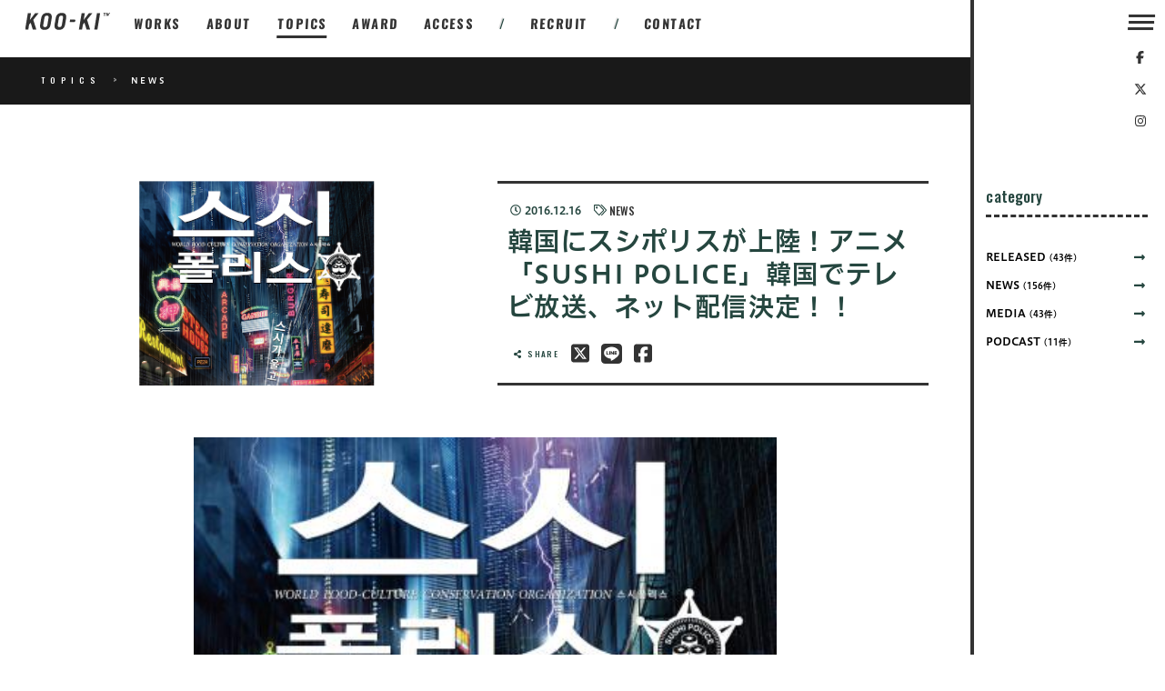

--- FILE ---
content_type: application/javascript; charset=UTF-8
request_url: https://koo-ki.co.jp/_nuxt/6b32079ad774990077bc.js
body_size: 136369
content:
/*! For license information please see LICENSES */
(window.webpackJsonp=window.webpackJsonp||[]).push([[10],{233:function(t,e,r){"use strict";r.d(e,"a",function(){return i});r(40);function i(t){return t||(t=""),t.replace(/\r\n/g,"<br>").replace(/(\n|\r)/g,"<br>")}},234:function(t,e,r){!function(e,r){var i=function(t,e){"use strict";if(!e.getElementsByClassName)return;var r,i,n=e.documentElement,o=t.Date,a=t.HTMLPictureElement,l=t.addEventListener,s=t.setTimeout,m=t.requestAnimationFrame||s,d=t.requestIdleCallback,p=/^picture$/i,h=["load","error","lazyincluded","_lazyloaded"],c={},u=Array.prototype.forEach,g=function(t,e){return c[e]||(c[e]=new RegExp("(\\s|^)"+e+"(\\s|$)")),c[e].test(t.getAttribute("class")||"")&&c[e]},f=function(t,e){g(t,e)||t.setAttribute("class",(t.getAttribute("class")||"").trim()+" "+e)},x=function(t,e){var r;(r=g(t,e))&&t.setAttribute("class",(t.getAttribute("class")||"").replace(r," "))},b=function(t,e,r){var i=r?"addEventListener":"removeEventListener";r&&b(t,e),h.forEach(function(r){t[i](r,e)})},v=function(t,i,n,o,a){var l=e.createEvent("Event");return n||(n={}),n.instance=r,l.initEvent(i,!o,!a),l.detail=n,t.dispatchEvent(l),l},w=function(e,r){var n;!a&&(n=t.picturefill||i.pf)?(r&&r.src&&!e.getAttribute("srcset")&&e.setAttribute("srcset",r.src),n({reevaluate:!0,elements:[e]})):r&&r.src&&(e.src=r.src)},y=function(t,e){return(getComputedStyle(t,null)||{})[e]},k=function(t,e,r){for(r=r||t.offsetWidth;r<i.minSize&&e&&!t._lazysizesWidth;)r=e.offsetWidth,e=e.parentNode;return r},C=(_=[],M=[],$=_,A=function(){var t=$;for($=_.length?M:_,z=!0,S=!1;t.length;)t.shift()();z=!1},D=function(t,r){z&&!r?t.apply(this,arguments):($.push(t),S||(S=!0,(e.hidden?s:m)(A)))},D._lsFlush=A,D),E=function(t,e){return e?function(){C(t)}:function(){var e=this,r=arguments;C(function(){t.apply(e,r)})}},T=function(t){var e,r,i=function(){e=null,t()},n=function(){var t=o.now()-r;t<99?s(n,99-t):(d||i)(i)};return function(){r=o.now(),e||(e=s(n,99))}};var z,S,_,M,$,A,D;!function(){var e,r={lazyClass:"lazyload",loadedClass:"lazyloaded",loadingClass:"lazyloading",preloadClass:"lazypreload",errorClass:"lazyerror",autosizesClass:"lazyautosizes",srcAttr:"data-src",srcsetAttr:"data-srcset",sizesAttr:"data-sizes",minSize:40,customMedia:{},init:!0,expFactor:1.5,hFac:.8,loadMode:2,loadHidden:!0,ricTimeout:0,throttleDelay:125};for(e in i=t.lazySizesConfig||t.lazysizesConfig||{},r)e in i||(i[e]=r[e]);t.lazySizesConfig=i,s(function(){i.init&&j()})}();var O=function(){var a,m,h,c,k,z,S,_,M,$,A,D,O,j,I,L,F,N,R,Y,B,q=/^img$/i,H=/^iframe$/i,V="onscroll"in t&&!/(gle|ing)bot/.test(navigator.userAgent),U=0,G=0,W=-1,X=function(t){G--,t&&t.target&&b(t.target,X),(!t||G<0||!t.target)&&(G=0)},Z=function(t,r){var i,o=t,a="hidden"==y(e.body,"visibility")||"hidden"!=y(t.parentNode,"visibility")&&"hidden"!=y(t,"visibility");for(_-=r,A+=r,M-=r,$+=r;a&&(o=o.offsetParent)&&o!=e.body&&o!=n;)(a=(y(o,"opacity")||1)>0)&&"visible"!=y(o,"overflow")&&(i=o.getBoundingClientRect(),a=$>i.left&&M<i.right&&A>i.top-1&&_<i.bottom+1);return a},K=function(){var t,o,l,s,d,p,h,u,g,f=r.elements;if((c=i.loadMode)&&G<8&&(t=f.length)){o=0,W++,null==O&&("expand"in i||(i.expand=n.clientHeight>500&&n.clientWidth>500?500:370),D=i.expand,O=D*i.expFactor),U<O&&G<1&&W>2&&c>2&&!e.hidden?(U=O,W=0):U=c>1&&W>1&&G<6?D:0;for(;o<t;o++)if(f[o]&&!f[o]._lazyRace)if(V)if((u=f[o].getAttribute("data-expand"))&&(p=1*u)||(p=U),g!==p&&(z=innerWidth+p*j,S=innerHeight+p,h=-1*p,g=p),l=f[o].getBoundingClientRect(),(A=l.bottom)>=h&&(_=l.top)<=S&&($=l.right)>=h*j&&(M=l.left)<=z&&(A||$||M||_)&&(i.loadHidden||"hidden"!=y(f[o],"visibility"))&&(m&&G<3&&!u&&(c<3||W<4)||Z(f[o],p))){if(nt(f[o]),d=!0,G>9)break}else!d&&m&&!s&&G<4&&W<4&&c>2&&(a[0]||i.preloadAfterLoad)&&(a[0]||!u&&(A||$||M||_||"auto"!=f[o].getAttribute(i.sizesAttr)))&&(s=a[0]||f[o]);else nt(f[o]);s&&!d&&nt(s)}},J=(I=K,F=0,N=i.throttleDelay,R=i.ricTimeout,Y=function(){L=!1,F=o.now(),I()},B=d&&R>49?function(){d(Y,{timeout:R}),R!==i.ricTimeout&&(R=i.ricTimeout)}:E(function(){s(Y)},!0),function(t){var e;(t=!0===t)&&(R=33),L||(L=!0,(e=N-(o.now()-F))<0&&(e=0),t||e<9?B():s(B,e))}),Q=function(t){f(t.target,i.loadedClass),x(t.target,i.loadingClass),b(t.target,et),v(t.target,"lazyloaded")},tt=E(Q),et=function(t){tt({target:t.target})},rt=function(t){var e,r=t.getAttribute(i.srcsetAttr);(e=i.customMedia[t.getAttribute("data-media")||t.getAttribute("media")])&&t.setAttribute("media",e),r&&t.setAttribute("srcset",r)},it=E(function(t,e,r,n,o){var a,l,m,d,c,g;(c=v(t,"lazybeforeunveil",e)).defaultPrevented||(n&&(r?f(t,i.autosizesClass):t.setAttribute("sizes",n)),l=t.getAttribute(i.srcsetAttr),a=t.getAttribute(i.srcAttr),o&&(m=t.parentNode,d=m&&p.test(m.nodeName||"")),g=e.firesLoad||"src"in t&&(l||a||d),c={target:t},g&&(b(t,X,!0),clearTimeout(h),h=s(X,2500),f(t,i.loadingClass),b(t,et,!0)),d&&u.call(m.getElementsByTagName("source"),rt),l?t.setAttribute("srcset",l):a&&!d&&(H.test(t.nodeName)?function(t,e){try{t.contentWindow.location.replace(e)}catch(r){t.src=e}}(t,a):t.src=a),o&&(l||d)&&w(t,{src:a})),t._lazyRace&&delete t._lazyRace,x(t,i.lazyClass),C(function(){(!g||t.complete&&t.naturalWidth>1)&&(g?X(c):G--,Q(c))},!0)}),nt=function(t){var e,r=q.test(t.nodeName),n=r&&(t.getAttribute(i.sizesAttr)||t.getAttribute("sizes")),o="auto"==n;(!o&&m||!r||!t.getAttribute("src")&&!t.srcset||t.complete||g(t,i.errorClass)||!g(t,i.lazyClass))&&(e=v(t,"lazyunveilread").detail,o&&P.updateElem(t,!0,t.offsetWidth),t._lazyRace=!0,G++,it(t,e,o,n,r))},ot=function(){if(!m)if(o.now()-k<999)s(ot,999);else{var t=T(function(){i.loadMode=3,J()});m=!0,i.loadMode=3,J(),l("scroll",function(){3==i.loadMode&&(i.loadMode=2),t()},!0)}};return{_:function(){k=o.now(),r.elements=e.getElementsByClassName(i.lazyClass),a=e.getElementsByClassName(i.lazyClass+" "+i.preloadClass),j=i.hFac,l("scroll",J,!0),l("resize",J,!0),t.MutationObserver?new MutationObserver(J).observe(n,{childList:!0,subtree:!0,attributes:!0}):(n.addEventListener("DOMNodeInserted",J,!0),n.addEventListener("DOMAttrModified",J,!0),setInterval(J,999)),l("hashchange",J,!0),["focus","mouseover","click","load","transitionend","animationend","webkitAnimationEnd"].forEach(function(t){e.addEventListener(t,J,!0)}),/d$|^c/.test(e.readyState)?ot():(l("load",ot),e.addEventListener("DOMContentLoaded",J),s(ot,2e4)),r.elements.length?(K(),C._lsFlush()):J()},checkElems:J,unveil:nt}}(),P=(L=E(function(t,e,r,i){var n,o,a;if(t._lazysizesWidth=i,i+="px",t.setAttribute("sizes",i),p.test(e.nodeName||""))for(n=e.getElementsByTagName("source"),o=0,a=n.length;o<a;o++)n[o].setAttribute("sizes",i);r.detail.dataAttr||w(t,r.detail)}),F=function(t,e,r){var i,n=t.parentNode;n&&(r=k(t,n,r),(i=v(t,"lazybeforesizes",{width:r,dataAttr:!!e})).defaultPrevented||(r=i.detail.width)&&r!==t._lazysizesWidth&&L(t,n,i,r))},N=T(function(){var t,e=I.length;if(e)for(t=0;t<e;t++)F(I[t])}),{_:function(){I=e.getElementsByClassName(i.autosizesClass),l("resize",N)},checkElems:N,updateElem:F}),j=function(){j.i||(j.i=!0,P._(),O._())};var I,L,F,N;return r={cfg:i,autoSizer:P,loader:O,init:j,uP:w,aC:f,rC:x,hC:g,fire:v,gW:k,rAF:C}}(e,e.document);e.lazySizes=i,t.exports&&(t.exports=i)}(window)},237:function(t,e){t.exports=function(t){function e(i){if(r[i])return r[i].exports;var n=r[i]={i:i,l:!1,exports:{}};return t[i].call(n.exports,n,n.exports,e),n.l=!0,n.exports}var r={};return e.m=t,e.c=r,e.d=function(t,r,i){e.o(t,r)||Object.defineProperty(t,r,{configurable:!1,enumerable:!0,get:i})},e.n=function(t){var r=t&&t.__esModule?function(){return t.default}:function(){return t};return e.d(r,"a",r),r},e.o=function(t,e){return Object.prototype.hasOwnProperty.call(t,e)},e.p="",e(e.s=0)}([function(t,e,r){"use strict";var i="function"==typeof Symbol&&"symbol"==typeof Symbol.iterator?function(t){return typeof t}:function(t){return t&&"function"==typeof Symbol&&t.constructor===Symbol&&t!==Symbol.prototype?"symbol":typeof t},n=r(1);t.exports=function(e,r){var o=!(arguments.length>2&&void 0!==arguments[2])||arguments[2],a="object"===("undefined"==typeof document?"undefined":i(document))&&"string"==typeof document.cookie,l="object"===(void 0===e?"undefined":i(e))&&"object"===(void 0===r?"undefined":i(r))&&void 0!==t,s=!a&&!l||a&&l,m=function(t){if(l){var i=e.headers.cookie||"";return t&&(i=(i=r.getHeaders())["set-cookie"]?i["set-cookie"].map(function(t){return t.split(";")[0]}).join(";"):""),i}if(a)return document.cookie||""},d=function(){var t=r.getHeader("Set-Cookie");return(t="string"==typeof t?[t]:t)||[]},p=function(t){return r.setHeader("Set-Cookie",t)},h=function(t,e){if(!e)return t;try{return JSON.parse(t)}catch(e){return t}},c={parseJSON:o,set:function(){var t=arguments.length>0&&void 0!==arguments[0]?arguments[0]:"",e=arguments.length>1&&void 0!==arguments[1]?arguments[1]:"",r=arguments.length>2&&void 0!==arguments[2]?arguments[2]:{path:"/"};if(!s)if(e="object"===(void 0===e?"undefined":i(e))?JSON.stringify(e):e,l){var o=d();o.push(n.serialize(t,e,r)),p(o)}else document.cookie=n.serialize(t,e,r)},setAll:function(){var t=arguments.length>0&&void 0!==arguments[0]?arguments[0]:[];s||Array.isArray(t)&&t.forEach(function(t){var e=t.name,r=void 0===e?"":e,i=t.value,n=void 0===i?"":i,o=t.opts,a=void 0===o?{path:"/"}:o;c.set(r,n,a)})},get:function(){var t=arguments.length>0&&void 0!==arguments[0]?arguments[0]:"",e=arguments.length>1&&void 0!==arguments[1]?arguments[1]:{fromRes:!1,parseJSON:c.parseJSON};if(s)return"";var r=n.parse(m(e.fromRes))[t];return h(r,e.parseJSON)},getAll:function(){var t=arguments.length>0&&void 0!==arguments[0]?arguments[0]:{fromRes:!1,parseJSON:c.parseJSON};if(s)return{};var e=n.parse(m(t.fromRes));for(var r in e)e[r]=h(e[r],t.parseJSON);return e},remove:function(){var t=arguments.length>0&&void 0!==arguments[0]?arguments[0]:"",e=arguments.length>1&&void 0!==arguments[1]?arguments[1]:{path:"/"};if(!s){var r=c.get(t);e.expires=new Date(0),r&&c.set(t,"",e)}},removeAll:function(){if(!s){var t=n.parse(m());for(var e in t)c.remove(e)}},nodeCookie:n};return c}},function(t,e,r){"use strict";function i(t,e){try{return e(t)}catch(e){return t}}e.parse=function(t,e){if("string"!=typeof t)throw new TypeError("argument str must be a string");for(var r={},o=e||{},l=t.split(a),s=o.decode||n,m=0;m<l.length;m++){var d=l[m],p=d.indexOf("=");if(!(p<0)){var h=d.substr(0,p).trim(),c=d.substr(++p,d.length).trim();'"'==c[0]&&(c=c.slice(1,-1)),null==r[h]&&(r[h]=i(c,s))}}return r},e.serialize=function(t,e,r){var i=r||{},n=i.encode||o;if("function"!=typeof n)throw new TypeError("option encode is invalid");if(!l.test(t))throw new TypeError("argument name is invalid");var a=n(e);if(a&&!l.test(a))throw new TypeError("argument val is invalid");var s=t+"="+a;if(null!=i.maxAge){var m=i.maxAge-0;if(isNaN(m))throw new Error("maxAge should be a Number");s+="; Max-Age="+Math.floor(m)}if(i.domain){if(!l.test(i.domain))throw new TypeError("option domain is invalid");s+="; Domain="+i.domain}if(i.path){if(!l.test(i.path))throw new TypeError("option path is invalid");s+="; Path="+i.path}if(i.expires){if("function"!=typeof i.expires.toUTCString)throw new TypeError("option expires is invalid");s+="; Expires="+i.expires.toUTCString()}if(i.httpOnly&&(s+="; HttpOnly"),i.secure&&(s+="; Secure"),i.sameSite)switch("string"==typeof i.sameSite?i.sameSite.toLowerCase():i.sameSite){case!0:s+="; SameSite=Strict";break;case"lax":s+="; SameSite=Lax";break;case"strict":s+="; SameSite=Strict";break;default:throw new TypeError("option sameSite is invalid")}return s};var n=decodeURIComponent,o=encodeURIComponent,a=/; */,l=/^[\u0009\u0020-\u007e\u0080-\u00ff]+$/}])},239:function(t,e,r){t.exports=function(){"use strict";var t,e={name:"ja",messages:{_default:function(t){return t+"の値が不正です"},after:function(t,e){return t+"は"+e[0]+"の後でなければなりません"},alpha:function(t){return t+"はアルファベットのみ使用できます"},alpha_dash:function(t){return t+"は英数字とハイフン、アンダースコアのみ使用できます"},alpha_num:function(t){return t+"は英数字のみ使用できます"},alpha_spaces:function(t){return t+"はアルファベットと空白のみ使用できます"},before:function(t,e){return t+"は"+e[0]+"よりも前でなければなりません"},between:function(t,e){return t+"は"+e[0]+"から"+e[1]+"の間でなければなりません"},confirmed:function(t){return t+"が一致しません"},credit_card:function(t){return t+"が正しくありません"},date_between:function(t,e){return t+"は"+e[0]+"から"+e[1]+"の間でなければなりません"},date_format:function(t,e){return t+"は"+e[0]+"形式でなければなりません"},decimal:function(t,e){void 0===e&&(e=[]);var r=e[0];return void 0===r&&(r="*"),t+"は整数及び小数点以下"+("*"===r?"":r)+"桁までの数字にしてください"},digits:function(t,e){return t+"は"+e[0]+"桁の数字でなければなりません"},dimensions:function(t,e){return t+"は幅"+e[0]+"px、高さ"+e[1]+"px以内でなければなりません"},email:function(t){return t+"は有効なメールアドレスではありません"},excluded:function(t){return t+"は不正な値です"},ext:function(t){return t+"は有効なファイル形式ではありません"},image:function(t){return t+"は有効な画像形式ではありません"},included:function(t){return t+"は有効な値ではありません"},ip:function(t){return t+"は有効なIPアドレスではありません"},is:function(t){return t+"が一致しません"},is_not:function(t){return t+"が一致しています"},length:function(t,e){var r=e[0],i=e[1];return i?t+"は"+r+"文字以上"+i+"文字以下でなければなりません":t+"は"+r+"文字でなければなりません"},max:function(t,e){return t+"は"+e[0]+"文字以内にしてください"},max_value:function(t,e){return t+"は"+e[0]+"以下でなければなりません"},mimes:function(t){return t+"は有効なファイル形式ではありません"},min:function(t,e){return t+"は"+e[0]+"文字以上でなければなりません"},min_value:function(t,e){return t+"は"+e[0]+"以上でなければなりません"},numeric:function(t){return t+"は数字のみ使用できます"},regex:function(t){return t+"のフォーマットが正しくありません"},required:function(t){return t+"は必須項目です"},size:function(t,e){var r,i,n,o=e[0];return t+"は"+(r=o,i=1024,n=0==(r=Number(r)*i)?0:Math.floor(Math.log(r)/Math.log(i)),1*(r/Math.pow(i,n)).toFixed(2)+" "+["Byte","KB","MB","GB","TB","PB","EB","ZB","YB"][n])+"以内でなければなりません"},url:function(t){return t+"は有効なURLではありません"}},attributes:{}};return"undefined"!=typeof VeeValidate&&VeeValidate.Validator.localize(((t={})[e.name]=e,t)),e}()},240:function(t,e){t.exports=function(t,e,r){t||(t=""),e||(e=32),r||(r="...");for(var i=0,n=0;n<t.length;n++)if((i+=t.charCodeAt(n)<=255?1:2)>e)return t.substr(0,n)+r;return t}},253:function(t,e,r){t.exports=r(352)},279:function(t,e,r){var i={"./page.js":280,"./ua.js":281};function n(t){var e=o(t);return r(e)}function o(t){var e=i[t];if(!(e+1)){var r=new Error("Cannot find module '"+t+"'");throw r.code="MODULE_NOT_FOUND",r}return e}n.keys=function(){return Object.keys(i)},n.resolve=o,t.exports=n,n.id=279},280:function(t,e,r){"use strict";r.r(e),e.default=function(t){var e=t.store,r="https://koo-ki.co.jp"+t.route.path;e.commit("page/reset",r)}},281:function(t,e,r){"use strict";r.r(e),e.default=function(t){var e=t.store,r=(t.req,"");"undefined"!=typeof navigator&&(r=navigator.userAgent),e.commit("ua/setUserAgent",r)}},290:function(t,e,r){"use strict";var i=r(50);r.n(i).a},291:function(t,e,r){(t.exports=r(7)(!1)).push([t.i,"\n.nuxt-progress{position:fixed;top:0;left:0;right:0;height:2px;width:0;opacity:1;transition:width .1s,opacity .4s;background-color:#3b8070;z-index:999999\n}\n.nuxt-progress.nuxt-progress-notransition{transition:none\n}\n.nuxt-progress-failed{background-color:red\n}",""])},292:function(t,e,r){var i=r(293);"string"==typeof i&&(i=[[t.i,i,""]]),i.locals&&(t.exports=i.locals);(0,r(8).default)("71ac8f2a",i,!0,{})},293:function(t,e,r){(t.exports=r(7)(!1)).push([t.i,"/*!\n * Bootstrap v4.1.3 (https://getbootstrap.com/)\n * Copyright 2011-2018 The Bootstrap Authors\n * Copyright 2011-2018 Twitter, Inc.\n * Licensed under MIT (https://github.com/twbs/bootstrap/blob/master/LICENSE)\n */:root{--blue:#007bff;--indigo:#6610f2;--purple:#6f42c1;--pink:#e83e8c;--red:#dc3545;--orange:#fd7e14;--yellow:#ffc107;--green:#28a745;--teal:#20c997;--cyan:#17a2b8;--white:#fff;--gray:#6c757d;--gray-dark:#343a40;--primary:#007bff;--secondary:#6c757d;--success:#28a745;--info:#17a2b8;--warning:#ffc107;--danger:#dc3545;--light:#f8f9fa;--dark:#343a40;--breakpoint-xs:0;--breakpoint-sm:576px;--breakpoint-md:768px;--breakpoint-lg:992px;--breakpoint-xl:1200px;--font-family-sans-serif:-apple-system,BlinkMacSystemFont,\"Segoe UI\",Roboto,\"Helvetica Neue\",Arial,sans-serif,\"Apple Color Emoji\",\"Segoe UI Emoji\",\"Segoe UI Symbol\",\"Noto Color Emoji\";--font-family-monospace:SFMono-Regular,Menlo,Monaco,Consolas,\"Liberation Mono\",\"Courier New\",monospace}*,:after,:before{box-sizing:border-box}html{font-family:sans-serif;line-height:1.15;-webkit-text-size-adjust:100%;-ms-text-size-adjust:100%;-ms-overflow-style:scrollbar;-webkit-tap-highlight-color:transparent}@-ms-viewport{width:device-width}article,aside,figcaption,figure,footer,header,hgroup,main,nav,section{display:block}body{margin:0;font-family:-apple-system,BlinkMacSystemFont,Segoe UI,Roboto,Helvetica Neue,Arial,sans-serif,Apple Color Emoji,Segoe UI Emoji,Segoe UI Symbol,Noto Color Emoji;font-size:1rem;font-weight:400;line-height:1.5;color:#212529;text-align:left;background-color:#fff}[tabindex=\"-1\"]:focus{outline:0!important}hr{box-sizing:content-box;height:0;overflow:visible}h1,h2,h3,h4,h5,h6{margin-top:0;margin-bottom:.5rem}p{margin-top:0;margin-bottom:1rem}abbr[data-original-title],abbr[title]{text-decoration:underline;-webkit-text-decoration:underline dotted;text-decoration:underline dotted;cursor:help;border-bottom:0}address{font-style:normal;line-height:inherit}address,dl,ol,ul{margin-bottom:1rem}dl,ol,ul{margin-top:0}ol ol,ol ul,ul ol,ul ul{margin-bottom:0}dt{font-weight:700}dd{margin-bottom:.5rem;margin-left:0}blockquote{margin:0 0 1rem}dfn{font-style:italic}b,strong{font-weight:bolder}small{font-size:80%}sub,sup{position:relative;font-size:75%;line-height:0;vertical-align:baseline}sub{bottom:-.25em}sup{top:-.5em}a{color:#007bff;text-decoration:none;background-color:transparent;-webkit-text-decoration-skip:objects}a:hover{color:#0056b3;text-decoration:underline}a:not([href]):not([tabindex]),a:not([href]):not([tabindex]):focus,a:not([href]):not([tabindex]):hover{color:inherit;text-decoration:none}a:not([href]):not([tabindex]):focus{outline:0}code,kbd,pre,samp{font-family:SFMono-Regular,Menlo,Monaco,Consolas,Liberation Mono,Courier New,monospace;font-size:1em}pre{margin-top:0;margin-bottom:1rem;overflow:auto;-ms-overflow-style:scrollbar}figure{margin:0 0 1rem}img{border-style:none}img,svg{vertical-align:middle}svg{overflow:hidden}table{border-collapse:collapse}caption{padding-top:.75rem;padding-bottom:.75rem;color:#6c757d;text-align:left;caption-side:bottom}th{text-align:inherit}label{display:inline-block;margin-bottom:.5rem}button{border-radius:0}button:focus{outline:1px dotted;outline:5px auto -webkit-focus-ring-color}button,input,optgroup,select,textarea{margin:0;font-family:inherit;font-size:inherit;line-height:inherit}button,input{overflow:visible}button,select{text-transform:none}[type=reset],[type=submit],button,html [type=button]{-webkit-appearance:button}[type=button]::-moz-focus-inner,[type=reset]::-moz-focus-inner,[type=submit]::-moz-focus-inner,button::-moz-focus-inner{padding:0;border-style:none}input[type=checkbox],input[type=radio]{box-sizing:border-box;padding:0}input[type=date],input[type=datetime-local],input[type=month],input[type=time]{-webkit-appearance:listbox}textarea{overflow:auto;resize:vertical}fieldset{min-width:0;padding:0;margin:0;border:0}legend{display:block;width:100%;max-width:100%;padding:0;margin-bottom:.5rem;font-size:1.5rem;line-height:inherit;color:inherit;white-space:normal}progress{vertical-align:baseline}[type=number]::-webkit-inner-spin-button,[type=number]::-webkit-outer-spin-button{height:auto}[type=search]{outline-offset:-2px;-webkit-appearance:none}[type=search]::-webkit-search-cancel-button,[type=search]::-webkit-search-decoration{-webkit-appearance:none}::-webkit-file-upload-button{font:inherit;-webkit-appearance:button}output{display:inline-block}summary{display:list-item;cursor:pointer}template{display:none}[hidden]{display:none!important}.h1,.h2,.h3,.h4,.h5,.h6,h1,h2,h3,h4,h5,h6{margin-bottom:.5rem;font-family:inherit;font-weight:500;line-height:1.2;color:inherit}.h1,h1{font-size:2.5rem}.h2,h2{font-size:2rem}.h3,h3{font-size:1.75rem}.h4,h4{font-size:1.5rem}.h5,h5{font-size:1.25rem}.h6,h6{font-size:1rem}.lead{font-size:1.25rem;font-weight:300}.display-1{font-size:6rem}.display-1,.display-2{font-weight:300;line-height:1.2}.display-2{font-size:5.5rem}.display-3{font-size:4.5rem}.display-3,.display-4{font-weight:300;line-height:1.2}.display-4{font-size:3.5rem}hr{margin-top:1rem;margin-bottom:1rem;border:0;border-top:1px solid rgba(0,0,0,.1)}.small,small{font-size:80%;font-weight:400}.mark,mark{padding:.2em;background-color:#fcf8e3}.list-inline,.list-unstyled{padding-left:0;list-style:none}.list-inline-item{display:inline-block}.list-inline-item:not(:last-child){margin-right:.5rem}.initialism{font-size:90%;text-transform:uppercase}.blockquote{margin-bottom:1rem;font-size:1.25rem}.blockquote-footer{display:block;font-size:80%;color:#6c757d}.blockquote-footer:before{content:\"\\2014   \\A0\"}.img-fluid,.img-thumbnail{max-width:100%;height:auto}.img-thumbnail{padding:.25rem;background-color:#fff;border:1px solid #dee2e6;border-radius:.25rem}.figure{display:inline-block}.figure-img{margin-bottom:.5rem;line-height:1}.figure-caption{font-size:90%;color:#6c757d}code{font-size:87.5%;color:#e83e8c;word-break:break-word}a>code{color:inherit}kbd{padding:.2rem .4rem;font-size:87.5%;color:#fff;background-color:#212529;border-radius:.2rem}kbd kbd{padding:0;font-size:100%;font-weight:700}pre{display:block;font-size:87.5%;color:#212529}pre code{font-size:inherit;color:inherit;word-break:normal}.pre-scrollable{max-height:340px;overflow-y:scroll}.container{width:100%;padding-right:15px;padding-left:15px;margin-right:auto;margin-left:auto}@media (min-width:576px){.container{max-width:540px}}@media (min-width:768px){.container{max-width:720px}}@media (min-width:992px){.container{max-width:960px}}@media (min-width:1200px){.container{max-width:1140px}}.container-fluid{width:100%;padding-right:15px;padding-left:15px;margin-right:auto;margin-left:auto}.row{display:flex;flex-wrap:wrap;margin-right:-15px;margin-left:-15px}.no-gutters{margin-right:0;margin-left:0}.no-gutters>.col,.no-gutters>[class*=col-]{padding-right:0;padding-left:0}.col,.col-1,.col-2,.col-3,.col-4,.col-5,.col-6,.col-7,.col-8,.col-9,.col-10,.col-11,.col-12,.col-205,.col-auto,.col-lg,.col-lg-1,.col-lg-2,.col-lg-3,.col-lg-4,.col-lg-5,.col-lg-6,.col-lg-7,.col-lg-8,.col-lg-9,.col-lg-10,.col-lg-11,.col-lg-12,.col-lg-auto,.col-md,.col-md-1,.col-md-2,.col-md-3,.col-md-4,.col-md-5,.col-md-6,.col-md-7,.col-md-8,.col-md-9,.col-md-10,.col-md-11,.col-md-12,.col-md-auto,.col-sm,.col-sm-1,.col-sm-2,.col-sm-3,.col-sm-4,.col-sm-5,.col-sm-6,.col-sm-7,.col-sm-8,.col-sm-9,.col-sm-10,.col-sm-11,.col-sm-12,.col-sm-auto,.col-xl,.col-xl-1,.col-xl-2,.col-xl-3,.col-xl-4,.col-xl-5,.col-xl-6,.col-xl-7,.col-xl-8,.col-xl-9,.col-xl-10,.col-xl-11,.col-xl-12,.col-xl-auto{position:relative;width:100%;min-height:1px;padding-right:15px;padding-left:15px}.col{flex-basis:0;flex-grow:1;max-width:100%}.col-auto{flex:0 0 auto;width:auto;max-width:none}.col-1{flex:0 0 8.333333%;max-width:8.333333%}.col-2{flex:0 0 16.666667%;max-width:16.666667%}.col-205{flex:0 0 20%;max-width:20%}.col-3{flex:0 0 25%;max-width:25%}.col-4{flex:0 0 33.333333%;max-width:33.333333%}.col-5{flex:0 0 41.666667%;max-width:41.666667%}.col-6{flex:0 0 50%;max-width:50%}.col-7{flex:0 0 58.333333%;max-width:58.333333%}.col-8{flex:0 0 66.666667%;max-width:66.666667%}.col-9{flex:0 0 75%;max-width:75%}.col-10{flex:0 0 83.333333%;max-width:83.333333%}.col-11{flex:0 0 91.666667%;max-width:91.666667%}.col-12{flex:0 0 100%;max-width:100%}.order-first{order:-1}.order-last{order:13}.order-0{order:0}.order-1{order:1}.order-2{order:2}.order-3{order:3}.order-4{order:4}.order-5{order:5}.order-6{order:6}.order-7{order:7}.order-8{order:8}.order-9{order:9}.order-10{order:10}.order-11{order:11}.order-12{order:12}.offset-1{margin-left:8.333333%}.offset-2{margin-left:16.666667%}.offset-3{margin-left:25%}.offset-4{margin-left:33.333333%}.offset-5{margin-left:41.666667%}.offset-6{margin-left:50%}.offset-7{margin-left:58.333333%}.offset-8{margin-left:66.666667%}.offset-9{margin-left:75%}.offset-10{margin-left:83.333333%}.offset-11{margin-left:91.666667%}@media (min-width:576px){.col-sm{flex-basis:0;flex-grow:1;max-width:100%}.col-sm-auto{flex:0 0 auto;width:auto;max-width:none}.col-sm-1{flex:0 0 8.333333%;max-width:8.333333%}.col-sm-2{flex:0 0 16.666667%;max-width:16.666667%}.col-sm-3{flex:0 0 25%;max-width:25%}.col-sm-4{flex:0 0 33.333333%;max-width:33.333333%}.col-sm-5{flex:0 0 41.666667%;max-width:41.666667%}.col-sm-6{flex:0 0 50%;max-width:50%}.col-sm-7{flex:0 0 58.333333%;max-width:58.333333%}.col-sm-8{flex:0 0 66.666667%;max-width:66.666667%}.col-sm-9{flex:0 0 75%;max-width:75%}.col-sm-10{flex:0 0 83.333333%;max-width:83.333333%}.col-sm-11{flex:0 0 91.666667%;max-width:91.666667%}.col-sm-12{flex:0 0 100%;max-width:100%}.order-sm-first{order:-1}.order-sm-last{order:13}.order-sm-0{order:0}.order-sm-1{order:1}.order-sm-2{order:2}.order-sm-3{order:3}.order-sm-4{order:4}.order-sm-5{order:5}.order-sm-6{order:6}.order-sm-7{order:7}.order-sm-8{order:8}.order-sm-9{order:9}.order-sm-10{order:10}.order-sm-11{order:11}.order-sm-12{order:12}.offset-sm-0{margin-left:0}.offset-sm-1{margin-left:8.333333%}.offset-sm-2{margin-left:16.666667%}.offset-sm-3{margin-left:25%}.offset-sm-4{margin-left:33.333333%}.offset-sm-5{margin-left:41.666667%}.offset-sm-6{margin-left:50%}.offset-sm-7{margin-left:58.333333%}.offset-sm-8{margin-left:66.666667%}.offset-sm-9{margin-left:75%}.offset-sm-10{margin-left:83.333333%}.offset-sm-11{margin-left:91.666667%}}@media (min-width:768px){.col-md{flex-basis:0;flex-grow:1;max-width:100%}.col-md-auto{flex:0 0 auto;width:auto;max-width:none}.col-md-1{flex:0 0 8.333333%;max-width:8.333333%}.col-md-2{flex:0 0 16.666667%;max-width:16.666667%}.col-md-3{flex:0 0 25%;max-width:25%}.col-md-4{flex:0 0 33.333333%;max-width:33.333333%}.col-md-5{flex:0 0 41.666667%;max-width:41.666667%}.col-md-6{flex:0 0 50%;max-width:50%}.col-md-7{flex:0 0 58.333333%;max-width:58.333333%}.col-md-8{flex:0 0 66.666667%;max-width:66.666667%}.col-md-9{flex:0 0 75%;max-width:75%}.col-md-10{flex:0 0 83.333333%;max-width:83.333333%}.col-md-11{flex:0 0 91.666667%;max-width:91.666667%}.col-md-12{flex:0 0 100%;max-width:100%}.order-md-first{order:-1}.order-md-last{order:13}.order-md-0{order:0}.order-md-1{order:1}.order-md-2{order:2}.order-md-3{order:3}.order-md-4{order:4}.order-md-5{order:5}.order-md-6{order:6}.order-md-7{order:7}.order-md-8{order:8}.order-md-9{order:9}.order-md-10{order:10}.order-md-11{order:11}.order-md-12{order:12}.offset-md-0{margin-left:0}.offset-md-1{margin-left:8.333333%}.offset-md-2{margin-left:16.666667%}.offset-md-3{margin-left:25%}.offset-md-4{margin-left:33.333333%}.offset-md-5{margin-left:41.666667%}.offset-md-6{margin-left:50%}.offset-md-7{margin-left:58.333333%}.offset-md-8{margin-left:66.666667%}.offset-md-9{margin-left:75%}.offset-md-10{margin-left:83.333333%}.offset-md-11{margin-left:91.666667%}}@media (min-width:992px){.col-lg{flex-basis:0;flex-grow:1;max-width:100%}.col-lg-auto{flex:0 0 auto;width:auto;max-width:none}.col-lg-1{flex:0 0 8.333333%;max-width:8.333333%}.col-lg-2{flex:0 0 16.666667%;max-width:16.666667%}.col-lg-3{flex:0 0 25%;max-width:25%}.col-lg-4{flex:0 0 33.333333%;max-width:33.333333%}.col-lg-5{flex:0 0 41.666667%;max-width:41.666667%}.col-lg-6{flex:0 0 50%;max-width:50%}.col-lg-7{flex:0 0 58.333333%;max-width:58.333333%}.col-lg-8{flex:0 0 66.666667%;max-width:66.666667%}.col-lg-9{flex:0 0 75%;max-width:75%}.col-lg-10{flex:0 0 83.333333%;max-width:83.333333%}.col-lg-11{flex:0 0 91.666667%;max-width:91.666667%}.col-lg-12{flex:0 0 100%;max-width:100%}.order-lg-first{order:-1}.order-lg-last{order:13}.order-lg-0{order:0}.order-lg-1{order:1}.order-lg-2{order:2}.order-lg-3{order:3}.order-lg-4{order:4}.order-lg-5{order:5}.order-lg-6{order:6}.order-lg-7{order:7}.order-lg-8{order:8}.order-lg-9{order:9}.order-lg-10{order:10}.order-lg-11{order:11}.order-lg-12{order:12}.offset-lg-0{margin-left:0}.offset-lg-1{margin-left:8.333333%}.offset-lg-2{margin-left:16.666667%}.offset-lg-3{margin-left:25%}.offset-lg-4{margin-left:33.333333%}.offset-lg-5{margin-left:41.666667%}.offset-lg-6{margin-left:50%}.offset-lg-7{margin-left:58.333333%}.offset-lg-8{margin-left:66.666667%}.offset-lg-9{margin-left:75%}.offset-lg-10{margin-left:83.333333%}.offset-lg-11{margin-left:91.666667%}}@media (min-width:1200px){.col-xl{flex-basis:0;flex-grow:1;max-width:100%}.col-xl-auto{flex:0 0 auto;width:auto;max-width:none}.col-xl-1{flex:0 0 8.333333%;max-width:8.333333%}.col-xl-2{flex:0 0 16.666667%;max-width:16.666667%}.col-xl-3{flex:0 0 25%;max-width:25%}.col-xl-4{flex:0 0 33.333333%;max-width:33.333333%}.col-xl-5{flex:0 0 41.666667%;max-width:41.666667%}.col-xl-6{flex:0 0 50%;max-width:50%}.col-xl-7{flex:0 0 58.333333%;max-width:58.333333%}.col-xl-8{flex:0 0 66.666667%;max-width:66.666667%}.col-xl-9{flex:0 0 75%;max-width:75%}.col-xl-10{flex:0 0 83.333333%;max-width:83.333333%}.col-xl-11{flex:0 0 91.666667%;max-width:91.666667%}.col-xl-12{flex:0 0 100%;max-width:100%}.order-xl-first{order:-1}.order-xl-last{order:13}.order-xl-0{order:0}.order-xl-1{order:1}.order-xl-2{order:2}.order-xl-3{order:3}.order-xl-4{order:4}.order-xl-5{order:5}.order-xl-6{order:6}.order-xl-7{order:7}.order-xl-8{order:8}.order-xl-9{order:9}.order-xl-10{order:10}.order-xl-11{order:11}.order-xl-12{order:12}.offset-xl-0{margin-left:0}.offset-xl-1{margin-left:8.333333%}.offset-xl-2{margin-left:16.666667%}.offset-xl-3{margin-left:25%}.offset-xl-4{margin-left:33.333333%}.offset-xl-5{margin-left:41.666667%}.offset-xl-6{margin-left:50%}.offset-xl-7{margin-left:58.333333%}.offset-xl-8{margin-left:66.666667%}.offset-xl-9{margin-left:75%}.offset-xl-10{margin-left:83.333333%}.offset-xl-11{margin-left:91.666667%}}.table{width:100%;margin-bottom:1rem;background-color:transparent}.table td,.table th{padding:.75rem;vertical-align:top;border-top:1px solid #dee2e6}.table thead th{vertical-align:bottom;border-bottom:2px solid #dee2e6}.table tbody+tbody{border-top:2px solid #dee2e6}.table .table{background-color:#fff}.table-sm td,.table-sm th{padding:.3rem}.table-bordered,.table-bordered td,.table-bordered th{border:1px solid #dee2e6}.table-bordered thead td,.table-bordered thead th{border-bottom-width:2px}.table-borderless tbody+tbody,.table-borderless td,.table-borderless th,.table-borderless thead th{border:0}.table-striped tbody tr:nth-of-type(odd){background-color:rgba(0,0,0,.05)}.table-hover tbody tr:hover{background-color:rgba(0,0,0,.075)}.table-primary,.table-primary>td,.table-primary>th{background-color:#b8daff}.table-hover .table-primary:hover,.table-hover .table-primary:hover>td,.table-hover .table-primary:hover>th{background-color:#9fcdff}.table-secondary,.table-secondary>td,.table-secondary>th{background-color:#d6d8db}.table-hover .table-secondary:hover,.table-hover .table-secondary:hover>td,.table-hover .table-secondary:hover>th{background-color:#c8cbcf}.table-success,.table-success>td,.table-success>th{background-color:#c3e6cb}.table-hover .table-success:hover,.table-hover .table-success:hover>td,.table-hover .table-success:hover>th{background-color:#b1dfbb}.table-info,.table-info>td,.table-info>th{background-color:#bee5eb}.table-hover .table-info:hover,.table-hover .table-info:hover>td,.table-hover .table-info:hover>th{background-color:#abdde5}.table-warning,.table-warning>td,.table-warning>th{background-color:#ffeeba}.table-hover .table-warning:hover,.table-hover .table-warning:hover>td,.table-hover .table-warning:hover>th{background-color:#ffe8a1}.table-danger,.table-danger>td,.table-danger>th{background-color:#f5c6cb}.table-hover .table-danger:hover,.table-hover .table-danger:hover>td,.table-hover .table-danger:hover>th{background-color:#f1b0b7}.table-light,.table-light>td,.table-light>th{background-color:#fdfdfe}.table-hover .table-light:hover,.table-hover .table-light:hover>td,.table-hover .table-light:hover>th{background-color:#ececf6}.table-dark,.table-dark>td,.table-dark>th{background-color:#c6c8ca}.table-hover .table-dark:hover,.table-hover .table-dark:hover>td,.table-hover .table-dark:hover>th{background-color:#b9bbbe}.table-active,.table-active>td,.table-active>th,.table-hover .table-active:hover,.table-hover .table-active:hover>td,.table-hover .table-active:hover>th{background-color:rgba(0,0,0,.075)}.table .thead-dark th{color:#fff;background-color:#212529;border-color:#32383e}.table .thead-light th{color:#495057;background-color:#e9ecef;border-color:#dee2e6}.table-dark{color:#fff;background-color:#212529}.table-dark td,.table-dark th,.table-dark thead th{border-color:#32383e}.table-dark.table-bordered{border:0}.table-dark.table-striped tbody tr:nth-of-type(odd){background-color:hsla(0,0%,100%,.05)}.table-dark.table-hover tbody tr:hover{background-color:hsla(0,0%,100%,.075)}@media (max-width:575.98px){.table-responsive-sm{display:block;width:100%;overflow-x:auto;-webkit-overflow-scrolling:touch;-ms-overflow-style:-ms-autohiding-scrollbar}.table-responsive-sm>.table-bordered{border:0}}@media (max-width:767.98px){.table-responsive-md{display:block;width:100%;overflow-x:auto;-webkit-overflow-scrolling:touch;-ms-overflow-style:-ms-autohiding-scrollbar}.table-responsive-md>.table-bordered{border:0}}@media (max-width:991.98px){.table-responsive-lg{display:block;width:100%;overflow-x:auto;-webkit-overflow-scrolling:touch;-ms-overflow-style:-ms-autohiding-scrollbar}.table-responsive-lg>.table-bordered{border:0}}@media (max-width:1199.98px){.table-responsive-xl{display:block;width:100%;overflow-x:auto;-webkit-overflow-scrolling:touch;-ms-overflow-style:-ms-autohiding-scrollbar}.table-responsive-xl>.table-bordered{border:0}}.table-responsive{display:block;width:100%;overflow-x:auto;-webkit-overflow-scrolling:touch;-ms-overflow-style:-ms-autohiding-scrollbar}.table-responsive>.table-bordered{border:0}.form-control{display:block;width:100%;height:calc(2.25rem + 2px);padding:.375rem .75rem;font-size:1rem;line-height:1.5;color:#495057;background-color:#fff;background-clip:padding-box;border:1px solid #ced4da;border-radius:.25rem;transition:border-color .15s ease-in-out,box-shadow .15s ease-in-out}@media screen and (prefers-reduced-motion:reduce){.form-control{transition:none}}.form-control::-ms-expand{background-color:transparent;border:0}.form-control:focus{color:#495057;background-color:#fff;border-color:#80bdff;outline:0;box-shadow:0 0 0 .2rem rgba(0,123,255,.25)}.form-control::-webkit-input-placeholder{color:#6c757d;opacity:1}.form-control:-ms-input-placeholder{color:#6c757d;opacity:1}.form-control::-ms-input-placeholder{color:#6c757d;opacity:1}.form-control::placeholder{color:#6c757d;opacity:1}.form-control:disabled,.form-control[readonly]{background-color:#e9ecef;opacity:1}select.form-control:focus::-ms-value{color:#495057;background-color:#fff}.form-control-file,.form-control-range{display:block;width:100%}.col-form-label{padding-top:calc(.375rem + 1px);padding-bottom:calc(.375rem + 1px);margin-bottom:0;font-size:inherit;line-height:1.5}.col-form-label-lg{padding-top:calc(.5rem + 1px);padding-bottom:calc(.5rem + 1px);font-size:1.25rem;line-height:1.5}.col-form-label-sm{padding-top:calc(.25rem + 1px);padding-bottom:calc(.25rem + 1px);font-size:.875rem;line-height:1.5}.form-control-plaintext{display:block;width:100%;padding-top:.375rem;padding-bottom:.375rem;margin-bottom:0;line-height:1.5;color:#212529;background-color:transparent;border:solid transparent;border-width:1px 0}.form-control-plaintext.form-control-lg,.form-control-plaintext.form-control-sm{padding-right:0;padding-left:0}.form-control-sm{height:calc(1.8125rem + 2px);padding:.25rem .5rem;font-size:.875rem;line-height:1.5;border-radius:.2rem}.form-control-lg{height:calc(2.875rem + 2px);padding:.5rem 1rem;font-size:1.25rem;line-height:1.5;border-radius:.3rem}select.form-control[multiple],select.form-control[size],textarea.form-control{height:auto}.form-group{margin-bottom:1rem}.form-text{display:block;margin-top:.25rem}.form-row{display:flex;flex-wrap:wrap;margin-right:-5px;margin-left:-5px}.form-row>.col,.form-row>[class*=col-]{padding-right:5px;padding-left:5px}.form-check{position:relative;display:block;padding-left:1.25rem}.form-check-input{position:absolute;margin-top:.3rem;margin-left:-1.25rem}.form-check-input:disabled~.form-check-label{color:#6c757d}.form-check-label{margin-bottom:0}.form-check-inline{display:inline-flex;align-items:center;padding-left:0;margin-right:.75rem}.form-check-inline .form-check-input{position:static;margin-top:0;margin-right:.3125rem;margin-left:0}.valid-feedback{display:none;width:100%;margin-top:.25rem;font-size:80%;color:#28a745}.valid-tooltip{position:absolute;top:100%;z-index:5;display:none;max-width:100%;padding:.25rem .5rem;margin-top:.1rem;font-size:.875rem;line-height:1.5;color:#fff;background-color:rgba(40,167,69,.9);border-radius:.25rem}.custom-select.is-valid,.form-control.is-valid,.was-validated .custom-select:valid,.was-validated .form-control:valid{border-color:#28a745}.custom-select.is-valid:focus,.form-control.is-valid:focus,.was-validated .custom-select:valid:focus,.was-validated .form-control:valid:focus{border-color:#28a745;box-shadow:0 0 0 .2rem rgba(40,167,69,.25)}.custom-select.is-valid~.valid-feedback,.custom-select.is-valid~.valid-tooltip,.form-control-file.is-valid~.valid-feedback,.form-control-file.is-valid~.valid-tooltip,.form-control.is-valid~.valid-feedback,.form-control.is-valid~.valid-tooltip,.was-validated .custom-select:valid~.valid-feedback,.was-validated .custom-select:valid~.valid-tooltip,.was-validated .form-control-file:valid~.valid-feedback,.was-validated .form-control-file:valid~.valid-tooltip,.was-validated .form-control:valid~.valid-feedback,.was-validated .form-control:valid~.valid-tooltip{display:block}.form-check-input.is-valid~.form-check-label,.was-validated .form-check-input:valid~.form-check-label{color:#28a745}.form-check-input.is-valid~.valid-feedback,.form-check-input.is-valid~.valid-tooltip,.was-validated .form-check-input:valid~.valid-feedback,.was-validated .form-check-input:valid~.valid-tooltip{display:block}.custom-control-input.is-valid~.custom-control-label,.was-validated .custom-control-input:valid~.custom-control-label{color:#28a745}.custom-control-input.is-valid~.custom-control-label:before,.was-validated .custom-control-input:valid~.custom-control-label:before{background-color:#71dd8a}.custom-control-input.is-valid~.valid-feedback,.custom-control-input.is-valid~.valid-tooltip,.was-validated .custom-control-input:valid~.valid-feedback,.was-validated .custom-control-input:valid~.valid-tooltip{display:block}.custom-control-input.is-valid:checked~.custom-control-label:before,.was-validated .custom-control-input:valid:checked~.custom-control-label:before{background-color:#34ce57}.custom-control-input.is-valid:focus~.custom-control-label:before,.was-validated .custom-control-input:valid:focus~.custom-control-label:before{box-shadow:0 0 0 1px #fff,0 0 0 .2rem rgba(40,167,69,.25)}.custom-file-input.is-valid~.custom-file-label,.was-validated .custom-file-input:valid~.custom-file-label{border-color:#28a745}.custom-file-input.is-valid~.custom-file-label:after,.was-validated .custom-file-input:valid~.custom-file-label:after{border-color:inherit}.custom-file-input.is-valid~.valid-feedback,.custom-file-input.is-valid~.valid-tooltip,.was-validated .custom-file-input:valid~.valid-feedback,.was-validated .custom-file-input:valid~.valid-tooltip{display:block}.custom-file-input.is-valid:focus~.custom-file-label,.was-validated .custom-file-input:valid:focus~.custom-file-label{box-shadow:0 0 0 .2rem rgba(40,167,69,.25)}.invalid-feedback{display:none;width:100%;margin-top:.25rem;font-size:80%;color:#dc3545}.invalid-tooltip{position:absolute;top:100%;z-index:5;display:none;max-width:100%;padding:.25rem .5rem;margin-top:.1rem;font-size:.875rem;line-height:1.5;color:#fff;background-color:rgba(220,53,69,.9);border-radius:.25rem}.custom-select.is-invalid,.form-control.is-invalid,.was-validated .custom-select:invalid,.was-validated .form-control:invalid{border-color:#dc3545}.custom-select.is-invalid:focus,.form-control.is-invalid:focus,.was-validated .custom-select:invalid:focus,.was-validated .form-control:invalid:focus{border-color:#dc3545;box-shadow:0 0 0 .2rem rgba(220,53,69,.25)}.custom-select.is-invalid~.invalid-feedback,.custom-select.is-invalid~.invalid-tooltip,.form-control-file.is-invalid~.invalid-feedback,.form-control-file.is-invalid~.invalid-tooltip,.form-control.is-invalid~.invalid-feedback,.form-control.is-invalid~.invalid-tooltip,.was-validated .custom-select:invalid~.invalid-feedback,.was-validated .custom-select:invalid~.invalid-tooltip,.was-validated .form-control-file:invalid~.invalid-feedback,.was-validated .form-control-file:invalid~.invalid-tooltip,.was-validated .form-control:invalid~.invalid-feedback,.was-validated .form-control:invalid~.invalid-tooltip{display:block}.form-check-input.is-invalid~.form-check-label,.was-validated .form-check-input:invalid~.form-check-label{color:#dc3545}.form-check-input.is-invalid~.invalid-feedback,.form-check-input.is-invalid~.invalid-tooltip,.was-validated .form-check-input:invalid~.invalid-feedback,.was-validated .form-check-input:invalid~.invalid-tooltip{display:block}.custom-control-input.is-invalid~.custom-control-label,.was-validated .custom-control-input:invalid~.custom-control-label{color:#dc3545}.custom-control-input.is-invalid~.custom-control-label:before,.was-validated .custom-control-input:invalid~.custom-control-label:before{background-color:#efa2a9}.custom-control-input.is-invalid~.invalid-feedback,.custom-control-input.is-invalid~.invalid-tooltip,.was-validated .custom-control-input:invalid~.invalid-feedback,.was-validated .custom-control-input:invalid~.invalid-tooltip{display:block}.custom-control-input.is-invalid:checked~.custom-control-label:before,.was-validated .custom-control-input:invalid:checked~.custom-control-label:before{background-color:#e4606d}.custom-control-input.is-invalid:focus~.custom-control-label:before,.was-validated .custom-control-input:invalid:focus~.custom-control-label:before{box-shadow:0 0 0 1px #fff,0 0 0 .2rem rgba(220,53,69,.25)}.custom-file-input.is-invalid~.custom-file-label,.was-validated .custom-file-input:invalid~.custom-file-label{border-color:#dc3545}.custom-file-input.is-invalid~.custom-file-label:after,.was-validated .custom-file-input:invalid~.custom-file-label:after{border-color:inherit}.custom-file-input.is-invalid~.invalid-feedback,.custom-file-input.is-invalid~.invalid-tooltip,.was-validated .custom-file-input:invalid~.invalid-feedback,.was-validated .custom-file-input:invalid~.invalid-tooltip{display:block}.custom-file-input.is-invalid:focus~.custom-file-label,.was-validated .custom-file-input:invalid:focus~.custom-file-label{box-shadow:0 0 0 .2rem rgba(220,53,69,.25)}.form-inline{display:flex;flex-flow:row wrap;align-items:center}.form-inline .form-check{width:100%}@media (min-width:576px){.form-inline label{justify-content:center}.form-inline .form-group,.form-inline label{display:flex;align-items:center;margin-bottom:0}.form-inline .form-group{flex:0 0 auto;flex-flow:row wrap}.form-inline .form-control{display:inline-block;width:auto;vertical-align:middle}.form-inline .form-control-plaintext{display:inline-block}.form-inline .custom-select,.form-inline .input-group{width:auto}.form-inline .form-check{display:flex;align-items:center;justify-content:center;width:auto;padding-left:0}.form-inline .form-check-input{position:relative;margin-top:0;margin-right:.25rem;margin-left:0}.form-inline .custom-control{align-items:center;justify-content:center}.form-inline .custom-control-label{margin-bottom:0}}.btn{display:inline-block;font-weight:400;text-align:center;white-space:nowrap;vertical-align:middle;-webkit-user-select:none;-moz-user-select:none;-ms-user-select:none;user-select:none;border:1px solid transparent;padding:.375rem .75rem;font-size:1rem;line-height:1.5;border-radius:.25rem;transition:color .15s ease-in-out,background-color .15s ease-in-out,border-color .15s ease-in-out,box-shadow .15s ease-in-out}@media screen and (prefers-reduced-motion:reduce){.btn{transition:none}}.btn:focus,.btn:hover{text-decoration:none}.btn.focus,.btn:focus{outline:0;box-shadow:0 0 0 .2rem rgba(0,123,255,.25)}.btn.disabled,.btn:disabled{opacity:.65}.btn:not(:disabled):not(.disabled){cursor:pointer}a.btn.disabled,fieldset:disabled a.btn{pointer-events:none}.btn-primary{color:#fff;background-color:#007bff;border-color:#007bff}.btn-primary:hover{color:#fff;background-color:#0069d9;border-color:#0062cc}.btn-primary.focus,.btn-primary:focus{box-shadow:0 0 0 .2rem rgba(0,123,255,.5)}.btn-primary.disabled,.btn-primary:disabled{color:#fff;background-color:#007bff;border-color:#007bff}.btn-primary:not(:disabled):not(.disabled).active,.btn-primary:not(:disabled):not(.disabled):active,.show>.btn-primary.dropdown-toggle{color:#fff;background-color:#0062cc;border-color:#005cbf}.btn-primary:not(:disabled):not(.disabled).active:focus,.btn-primary:not(:disabled):not(.disabled):active:focus,.show>.btn-primary.dropdown-toggle:focus{box-shadow:0 0 0 .2rem rgba(0,123,255,.5)}.btn-secondary{color:#fff;background-color:#6c757d;border-color:#6c757d}.btn-secondary:hover{color:#fff;background-color:#5a6268;border-color:#545b62}.btn-secondary.focus,.btn-secondary:focus{box-shadow:0 0 0 .2rem rgba(108,117,125,.5)}.btn-secondary.disabled,.btn-secondary:disabled{color:#fff;background-color:#6c757d;border-color:#6c757d}.btn-secondary:not(:disabled):not(.disabled).active,.btn-secondary:not(:disabled):not(.disabled):active,.show>.btn-secondary.dropdown-toggle{color:#fff;background-color:#545b62;border-color:#4e555b}.btn-secondary:not(:disabled):not(.disabled).active:focus,.btn-secondary:not(:disabled):not(.disabled):active:focus,.show>.btn-secondary.dropdown-toggle:focus{box-shadow:0 0 0 .2rem rgba(108,117,125,.5)}.btn-success{color:#fff;background-color:#28a745;border-color:#28a745}.btn-success:hover{color:#fff;background-color:#218838;border-color:#1e7e34}.btn-success.focus,.btn-success:focus{box-shadow:0 0 0 .2rem rgba(40,167,69,.5)}.btn-success.disabled,.btn-success:disabled{color:#fff;background-color:#28a745;border-color:#28a745}.btn-success:not(:disabled):not(.disabled).active,.btn-success:not(:disabled):not(.disabled):active,.show>.btn-success.dropdown-toggle{color:#fff;background-color:#1e7e34;border-color:#1c7430}.btn-success:not(:disabled):not(.disabled).active:focus,.btn-success:not(:disabled):not(.disabled):active:focus,.show>.btn-success.dropdown-toggle:focus{box-shadow:0 0 0 .2rem rgba(40,167,69,.5)}.btn-info{color:#fff;background-color:#17a2b8;border-color:#17a2b8}.btn-info:hover{color:#fff;background-color:#138496;border-color:#117a8b}.btn-info.focus,.btn-info:focus{box-shadow:0 0 0 .2rem rgba(23,162,184,.5)}.btn-info.disabled,.btn-info:disabled{color:#fff;background-color:#17a2b8;border-color:#17a2b8}.btn-info:not(:disabled):not(.disabled).active,.btn-info:not(:disabled):not(.disabled):active,.show>.btn-info.dropdown-toggle{color:#fff;background-color:#117a8b;border-color:#10707f}.btn-info:not(:disabled):not(.disabled).active:focus,.btn-info:not(:disabled):not(.disabled):active:focus,.show>.btn-info.dropdown-toggle:focus{box-shadow:0 0 0 .2rem rgba(23,162,184,.5)}.btn-warning{color:#212529;background-color:#ffc107;border-color:#ffc107}.btn-warning:hover{color:#212529;background-color:#e0a800;border-color:#d39e00}.btn-warning.focus,.btn-warning:focus{box-shadow:0 0 0 .2rem rgba(255,193,7,.5)}.btn-warning.disabled,.btn-warning:disabled{color:#212529;background-color:#ffc107;border-color:#ffc107}.btn-warning:not(:disabled):not(.disabled).active,.btn-warning:not(:disabled):not(.disabled):active,.show>.btn-warning.dropdown-toggle{color:#212529;background-color:#d39e00;border-color:#c69500}.btn-warning:not(:disabled):not(.disabled).active:focus,.btn-warning:not(:disabled):not(.disabled):active:focus,.show>.btn-warning.dropdown-toggle:focus{box-shadow:0 0 0 .2rem rgba(255,193,7,.5)}.btn-danger{color:#fff;background-color:#dc3545;border-color:#dc3545}.btn-danger:hover{color:#fff;background-color:#c82333;border-color:#bd2130}.btn-danger.focus,.btn-danger:focus{box-shadow:0 0 0 .2rem rgba(220,53,69,.5)}.btn-danger.disabled,.btn-danger:disabled{color:#fff;background-color:#dc3545;border-color:#dc3545}.btn-danger:not(:disabled):not(.disabled).active,.btn-danger:not(:disabled):not(.disabled):active,.show>.btn-danger.dropdown-toggle{color:#fff;background-color:#bd2130;border-color:#b21f2d}.btn-danger:not(:disabled):not(.disabled).active:focus,.btn-danger:not(:disabled):not(.disabled):active:focus,.show>.btn-danger.dropdown-toggle:focus{box-shadow:0 0 0 .2rem rgba(220,53,69,.5)}.btn-light{color:#212529;background-color:#f8f9fa;border-color:#f8f9fa}.btn-light:hover{color:#212529;background-color:#e2e6ea;border-color:#dae0e5}.btn-light.focus,.btn-light:focus{box-shadow:0 0 0 .2rem rgba(248,249,250,.5)}.btn-light.disabled,.btn-light:disabled{color:#212529;background-color:#f8f9fa;border-color:#f8f9fa}.btn-light:not(:disabled):not(.disabled).active,.btn-light:not(:disabled):not(.disabled):active,.show>.btn-light.dropdown-toggle{color:#212529;background-color:#dae0e5;border-color:#d3d9df}.btn-light:not(:disabled):not(.disabled).active:focus,.btn-light:not(:disabled):not(.disabled):active:focus,.show>.btn-light.dropdown-toggle:focus{box-shadow:0 0 0 .2rem rgba(248,249,250,.5)}.btn-dark{color:#fff;background-color:#343a40;border-color:#343a40}.btn-dark:hover{color:#fff;background-color:#23272b;border-color:#1d2124}.btn-dark.focus,.btn-dark:focus{box-shadow:0 0 0 .2rem rgba(52,58,64,.5)}.btn-dark.disabled,.btn-dark:disabled{color:#fff;background-color:#343a40;border-color:#343a40}.btn-dark:not(:disabled):not(.disabled).active,.btn-dark:not(:disabled):not(.disabled):active,.show>.btn-dark.dropdown-toggle{color:#fff;background-color:#1d2124;border-color:#171a1d}.btn-dark:not(:disabled):not(.disabled).active:focus,.btn-dark:not(:disabled):not(.disabled):active:focus,.show>.btn-dark.dropdown-toggle:focus{box-shadow:0 0 0 .2rem rgba(52,58,64,.5)}.btn-outline-primary{color:#007bff;background-color:transparent;background-image:none;border-color:#007bff}.btn-outline-primary:hover{color:#fff;background-color:#007bff;border-color:#007bff}.btn-outline-primary.focus,.btn-outline-primary:focus{box-shadow:0 0 0 .2rem rgba(0,123,255,.5)}.btn-outline-primary.disabled,.btn-outline-primary:disabled{color:#007bff;background-color:transparent}.btn-outline-primary:not(:disabled):not(.disabled).active,.btn-outline-primary:not(:disabled):not(.disabled):active,.show>.btn-outline-primary.dropdown-toggle{color:#fff;background-color:#007bff;border-color:#007bff}.btn-outline-primary:not(:disabled):not(.disabled).active:focus,.btn-outline-primary:not(:disabled):not(.disabled):active:focus,.show>.btn-outline-primary.dropdown-toggle:focus{box-shadow:0 0 0 .2rem rgba(0,123,255,.5)}.btn-outline-secondary{color:#6c757d;background-color:transparent;background-image:none;border-color:#6c757d}.btn-outline-secondary:hover{color:#fff;background-color:#6c757d;border-color:#6c757d}.btn-outline-secondary.focus,.btn-outline-secondary:focus{box-shadow:0 0 0 .2rem rgba(108,117,125,.5)}.btn-outline-secondary.disabled,.btn-outline-secondary:disabled{color:#6c757d;background-color:transparent}.btn-outline-secondary:not(:disabled):not(.disabled).active,.btn-outline-secondary:not(:disabled):not(.disabled):active,.show>.btn-outline-secondary.dropdown-toggle{color:#fff;background-color:#6c757d;border-color:#6c757d}.btn-outline-secondary:not(:disabled):not(.disabled).active:focus,.btn-outline-secondary:not(:disabled):not(.disabled):active:focus,.show>.btn-outline-secondary.dropdown-toggle:focus{box-shadow:0 0 0 .2rem rgba(108,117,125,.5)}.btn-outline-success{color:#28a745;background-color:transparent;background-image:none;border-color:#28a745}.btn-outline-success:hover{color:#fff;background-color:#28a745;border-color:#28a745}.btn-outline-success.focus,.btn-outline-success:focus{box-shadow:0 0 0 .2rem rgba(40,167,69,.5)}.btn-outline-success.disabled,.btn-outline-success:disabled{color:#28a745;background-color:transparent}.btn-outline-success:not(:disabled):not(.disabled).active,.btn-outline-success:not(:disabled):not(.disabled):active,.show>.btn-outline-success.dropdown-toggle{color:#fff;background-color:#28a745;border-color:#28a745}.btn-outline-success:not(:disabled):not(.disabled).active:focus,.btn-outline-success:not(:disabled):not(.disabled):active:focus,.show>.btn-outline-success.dropdown-toggle:focus{box-shadow:0 0 0 .2rem rgba(40,167,69,.5)}.btn-outline-info{color:#17a2b8;background-color:transparent;background-image:none;border-color:#17a2b8}.btn-outline-info:hover{color:#fff;background-color:#17a2b8;border-color:#17a2b8}.btn-outline-info.focus,.btn-outline-info:focus{box-shadow:0 0 0 .2rem rgba(23,162,184,.5)}.btn-outline-info.disabled,.btn-outline-info:disabled{color:#17a2b8;background-color:transparent}.btn-outline-info:not(:disabled):not(.disabled).active,.btn-outline-info:not(:disabled):not(.disabled):active,.show>.btn-outline-info.dropdown-toggle{color:#fff;background-color:#17a2b8;border-color:#17a2b8}.btn-outline-info:not(:disabled):not(.disabled).active:focus,.btn-outline-info:not(:disabled):not(.disabled):active:focus,.show>.btn-outline-info.dropdown-toggle:focus{box-shadow:0 0 0 .2rem rgba(23,162,184,.5)}.btn-outline-warning{color:#ffc107;background-color:transparent;background-image:none;border-color:#ffc107}.btn-outline-warning:hover{color:#212529;background-color:#ffc107;border-color:#ffc107}.btn-outline-warning.focus,.btn-outline-warning:focus{box-shadow:0 0 0 .2rem rgba(255,193,7,.5)}.btn-outline-warning.disabled,.btn-outline-warning:disabled{color:#ffc107;background-color:transparent}.btn-outline-warning:not(:disabled):not(.disabled).active,.btn-outline-warning:not(:disabled):not(.disabled):active,.show>.btn-outline-warning.dropdown-toggle{color:#212529;background-color:#ffc107;border-color:#ffc107}.btn-outline-warning:not(:disabled):not(.disabled).active:focus,.btn-outline-warning:not(:disabled):not(.disabled):active:focus,.show>.btn-outline-warning.dropdown-toggle:focus{box-shadow:0 0 0 .2rem rgba(255,193,7,.5)}.btn-outline-danger{color:#dc3545;background-color:transparent;background-image:none;border-color:#dc3545}.btn-outline-danger:hover{color:#fff;background-color:#dc3545;border-color:#dc3545}.btn-outline-danger.focus,.btn-outline-danger:focus{box-shadow:0 0 0 .2rem rgba(220,53,69,.5)}.btn-outline-danger.disabled,.btn-outline-danger:disabled{color:#dc3545;background-color:transparent}.btn-outline-danger:not(:disabled):not(.disabled).active,.btn-outline-danger:not(:disabled):not(.disabled):active,.show>.btn-outline-danger.dropdown-toggle{color:#fff;background-color:#dc3545;border-color:#dc3545}.btn-outline-danger:not(:disabled):not(.disabled).active:focus,.btn-outline-danger:not(:disabled):not(.disabled):active:focus,.show>.btn-outline-danger.dropdown-toggle:focus{box-shadow:0 0 0 .2rem rgba(220,53,69,.5)}.btn-outline-light{color:#f8f9fa;background-color:transparent;background-image:none;border-color:#f8f9fa}.btn-outline-light:hover{color:#212529;background-color:#f8f9fa;border-color:#f8f9fa}.btn-outline-light.focus,.btn-outline-light:focus{box-shadow:0 0 0 .2rem rgba(248,249,250,.5)}.btn-outline-light.disabled,.btn-outline-light:disabled{color:#f8f9fa;background-color:transparent}.btn-outline-light:not(:disabled):not(.disabled).active,.btn-outline-light:not(:disabled):not(.disabled):active,.show>.btn-outline-light.dropdown-toggle{color:#212529;background-color:#f8f9fa;border-color:#f8f9fa}.btn-outline-light:not(:disabled):not(.disabled).active:focus,.btn-outline-light:not(:disabled):not(.disabled):active:focus,.show>.btn-outline-light.dropdown-toggle:focus{box-shadow:0 0 0 .2rem rgba(248,249,250,.5)}.btn-outline-dark{color:#343a40;background-color:transparent;background-image:none;border-color:#343a40}.btn-outline-dark:hover{color:#fff;background-color:#343a40;border-color:#343a40}.btn-outline-dark.focus,.btn-outline-dark:focus{box-shadow:0 0 0 .2rem rgba(52,58,64,.5)}.btn-outline-dark.disabled,.btn-outline-dark:disabled{color:#343a40;background-color:transparent}.btn-outline-dark:not(:disabled):not(.disabled).active,.btn-outline-dark:not(:disabled):not(.disabled):active,.show>.btn-outline-dark.dropdown-toggle{color:#fff;background-color:#343a40;border-color:#343a40}.btn-outline-dark:not(:disabled):not(.disabled).active:focus,.btn-outline-dark:not(:disabled):not(.disabled):active:focus,.show>.btn-outline-dark.dropdown-toggle:focus{box-shadow:0 0 0 .2rem rgba(52,58,64,.5)}.btn-link{font-weight:400;color:#007bff;background-color:transparent}.btn-link:hover{color:#0056b3;background-color:transparent}.btn-link.focus,.btn-link:focus,.btn-link:hover{text-decoration:underline;border-color:transparent}.btn-link.focus,.btn-link:focus{box-shadow:none}.btn-link.disabled,.btn-link:disabled{color:#6c757d;pointer-events:none}.btn-group-lg>.btn,.btn-lg{padding:.5rem 1rem;font-size:1.25rem;line-height:1.5;border-radius:.3rem}.btn-group-sm>.btn,.btn-sm{padding:.25rem .5rem;font-size:.875rem;line-height:1.5;border-radius:.2rem}.btn-block{display:block;width:100%}.btn-block+.btn-block{margin-top:.5rem}input[type=button].btn-block,input[type=reset].btn-block,input[type=submit].btn-block{width:100%}.fade{transition:opacity .15s linear}@media screen and (prefers-reduced-motion:reduce){.fade{transition:none}}.fade:not(.show){opacity:0}.collapse:not(.show){display:none}.collapsing{position:relative;height:0;overflow:hidden;transition:height .35s ease}@media screen and (prefers-reduced-motion:reduce){.collapsing{transition:none}}.dropdown,.dropleft,.dropright,.dropup{position:relative}.dropdown-toggle:after{display:inline-block;width:0;height:0;margin-left:.255em;vertical-align:.255em;content:\"\";border-top:.3em solid;border-right:.3em solid transparent;border-bottom:0;border-left:.3em solid transparent}.dropdown-toggle:empty:after{margin-left:0}.dropdown-menu{position:absolute;top:100%;left:0;z-index:1000;display:none;float:left;min-width:10rem;padding:.5rem 0;margin:.125rem 0 0;font-size:1rem;color:#212529;text-align:left;list-style:none;background-color:#fff;background-clip:padding-box;border:1px solid rgba(0,0,0,.15);border-radius:.25rem}.dropdown-menu-right{right:0;left:auto}.dropup .dropdown-menu{top:auto;bottom:100%;margin-top:0;margin-bottom:.125rem}.dropup .dropdown-toggle:after{display:inline-block;width:0;height:0;margin-left:.255em;vertical-align:.255em;content:\"\";border-top:0;border-right:.3em solid transparent;border-bottom:.3em solid;border-left:.3em solid transparent}.dropup .dropdown-toggle:empty:after{margin-left:0}.dropright .dropdown-menu{top:0;right:auto;left:100%;margin-top:0;margin-left:.125rem}.dropright .dropdown-toggle:after{display:inline-block;width:0;height:0;margin-left:.255em;vertical-align:.255em;content:\"\";border-top:.3em solid transparent;border-right:0;border-bottom:.3em solid transparent;border-left:.3em solid}.dropright .dropdown-toggle:empty:after{margin-left:0}.dropright .dropdown-toggle:after{vertical-align:0}.dropleft .dropdown-menu{top:0;right:100%;left:auto;margin-top:0;margin-right:.125rem}.dropleft .dropdown-toggle:after{display:inline-block;width:0;height:0;margin-left:.255em;vertical-align:.255em;content:\"\";display:none}.dropleft .dropdown-toggle:before{display:inline-block;width:0;height:0;margin-right:.255em;vertical-align:.255em;content:\"\";border-top:.3em solid transparent;border-right:.3em solid;border-bottom:.3em solid transparent}.dropleft .dropdown-toggle:empty:after{margin-left:0}.dropleft .dropdown-toggle:before{vertical-align:0}.dropdown-menu[x-placement^=bottom],.dropdown-menu[x-placement^=left],.dropdown-menu[x-placement^=right],.dropdown-menu[x-placement^=top]{right:auto;bottom:auto}.dropdown-divider{height:0;margin:.5rem 0;overflow:hidden;border-top:1px solid #e9ecef}.dropdown-item{display:block;width:100%;padding:.25rem 1.5rem;clear:both;font-weight:400;color:#212529;text-align:inherit;white-space:nowrap;background-color:transparent;border:0}.dropdown-item:focus,.dropdown-item:hover{color:#16181b;text-decoration:none;background-color:#f8f9fa}.dropdown-item.active,.dropdown-item:active{color:#fff;text-decoration:none;background-color:#007bff}.dropdown-item.disabled,.dropdown-item:disabled{color:#6c757d;background-color:transparent}.dropdown-menu.show{display:block}.dropdown-header{display:block;padding:.5rem 1.5rem;margin-bottom:0;font-size:.875rem;color:#6c757d;white-space:nowrap}.dropdown-item-text{display:block;padding:.25rem 1.5rem;color:#212529}.btn-group,.btn-group-vertical{position:relative;display:inline-flex;vertical-align:middle}.btn-group-vertical>.btn,.btn-group>.btn{position:relative;flex:0 1 auto}.btn-group-vertical>.btn.active,.btn-group-vertical>.btn:active,.btn-group-vertical>.btn:focus,.btn-group-vertical>.btn:hover,.btn-group>.btn.active,.btn-group>.btn:active,.btn-group>.btn:focus,.btn-group>.btn:hover{z-index:1}.btn-group-vertical .btn+.btn,.btn-group-vertical .btn+.btn-group,.btn-group-vertical .btn-group+.btn,.btn-group-vertical .btn-group+.btn-group,.btn-group .btn+.btn,.btn-group .btn+.btn-group,.btn-group .btn-group+.btn,.btn-group .btn-group+.btn-group{margin-left:-1px}.btn-toolbar{display:flex;flex-wrap:wrap;justify-content:flex-start}.btn-toolbar .input-group{width:auto}.btn-group>.btn:first-child{margin-left:0}.btn-group>.btn-group:not(:last-child)>.btn,.btn-group>.btn:not(:last-child):not(.dropdown-toggle){border-top-right-radius:0;border-bottom-right-radius:0}.btn-group>.btn-group:not(:first-child)>.btn,.btn-group>.btn:not(:first-child){border-top-left-radius:0;border-bottom-left-radius:0}.dropdown-toggle-split{padding-right:.5625rem;padding-left:.5625rem}.dropdown-toggle-split:after,.dropright .dropdown-toggle-split:after,.dropup .dropdown-toggle-split:after{margin-left:0}.dropleft .dropdown-toggle-split:before{margin-right:0}.btn-group-sm>.btn+.dropdown-toggle-split,.btn-sm+.dropdown-toggle-split{padding-right:.375rem;padding-left:.375rem}.btn-group-lg>.btn+.dropdown-toggle-split,.btn-lg+.dropdown-toggle-split{padding-right:.75rem;padding-left:.75rem}.btn-group-vertical{flex-direction:column;align-items:flex-start;justify-content:center}.btn-group-vertical .btn,.btn-group-vertical .btn-group{width:100%}.btn-group-vertical>.btn+.btn,.btn-group-vertical>.btn+.btn-group,.btn-group-vertical>.btn-group+.btn,.btn-group-vertical>.btn-group+.btn-group{margin-top:-1px;margin-left:0}.btn-group-vertical>.btn-group:not(:last-child)>.btn,.btn-group-vertical>.btn:not(:last-child):not(.dropdown-toggle){border-bottom-right-radius:0;border-bottom-left-radius:0}.btn-group-vertical>.btn-group:not(:first-child)>.btn,.btn-group-vertical>.btn:not(:first-child){border-top-left-radius:0;border-top-right-radius:0}.btn-group-toggle>.btn,.btn-group-toggle>.btn-group>.btn{margin-bottom:0}.btn-group-toggle>.btn-group>.btn input[type=checkbox],.btn-group-toggle>.btn-group>.btn input[type=radio],.btn-group-toggle>.btn input[type=checkbox],.btn-group-toggle>.btn input[type=radio]{position:absolute;clip:rect(0,0,0,0);pointer-events:none}.input-group{position:relative;display:flex;flex-wrap:wrap;align-items:stretch;width:100%}.input-group>.custom-file,.input-group>.custom-select,.input-group>.form-control{position:relative;flex:1 1 auto;width:1%;margin-bottom:0}.input-group>.custom-file+.custom-file,.input-group>.custom-file+.custom-select,.input-group>.custom-file+.form-control,.input-group>.custom-select+.custom-file,.input-group>.custom-select+.custom-select,.input-group>.custom-select+.form-control,.input-group>.form-control+.custom-file,.input-group>.form-control+.custom-select,.input-group>.form-control+.form-control{margin-left:-1px}.input-group>.custom-file .custom-file-input:focus~.custom-file-label,.input-group>.custom-select:focus,.input-group>.form-control:focus{z-index:3}.input-group>.custom-file .custom-file-input:focus{z-index:4}.input-group>.custom-select:not(:last-child),.input-group>.form-control:not(:last-child){border-top-right-radius:0;border-bottom-right-radius:0}.input-group>.custom-select:not(:first-child),.input-group>.form-control:not(:first-child){border-top-left-radius:0;border-bottom-left-radius:0}.input-group>.custom-file{display:flex;align-items:center}.input-group>.custom-file:not(:last-child) .custom-file-label,.input-group>.custom-file:not(:last-child) .custom-file-label:after{border-top-right-radius:0;border-bottom-right-radius:0}.input-group>.custom-file:not(:first-child) .custom-file-label{border-top-left-radius:0;border-bottom-left-radius:0}.input-group-append,.input-group-prepend{display:flex}.input-group-append .btn,.input-group-prepend .btn{position:relative;z-index:2}.input-group-append .btn+.btn,.input-group-append .btn+.input-group-text,.input-group-append .input-group-text+.btn,.input-group-append .input-group-text+.input-group-text,.input-group-prepend .btn+.btn,.input-group-prepend .btn+.input-group-text,.input-group-prepend .input-group-text+.btn,.input-group-prepend .input-group-text+.input-group-text{margin-left:-1px}.input-group-prepend{margin-right:-1px}.input-group-append{margin-left:-1px}.input-group-text{display:flex;align-items:center;padding:.375rem .75rem;margin-bottom:0;font-size:1rem;font-weight:400;line-height:1.5;color:#495057;text-align:center;white-space:nowrap;background-color:#e9ecef;border:1px solid #ced4da;border-radius:.25rem}.input-group-text input[type=checkbox],.input-group-text input[type=radio]{margin-top:0}.input-group-lg>.form-control,.input-group-lg>.input-group-append>.btn,.input-group-lg>.input-group-append>.input-group-text,.input-group-lg>.input-group-prepend>.btn,.input-group-lg>.input-group-prepend>.input-group-text{height:calc(2.875rem + 2px);padding:.5rem 1rem;font-size:1.25rem;line-height:1.5;border-radius:.3rem}.input-group-sm>.form-control,.input-group-sm>.input-group-append>.btn,.input-group-sm>.input-group-append>.input-group-text,.input-group-sm>.input-group-prepend>.btn,.input-group-sm>.input-group-prepend>.input-group-text{height:calc(1.8125rem + 2px);padding:.25rem .5rem;font-size:.875rem;line-height:1.5;border-radius:.2rem}.input-group>.input-group-append:last-child>.btn:not(:last-child):not(.dropdown-toggle),.input-group>.input-group-append:last-child>.input-group-text:not(:last-child),.input-group>.input-group-append:not(:last-child)>.btn,.input-group>.input-group-append:not(:last-child)>.input-group-text,.input-group>.input-group-prepend>.btn,.input-group>.input-group-prepend>.input-group-text{border-top-right-radius:0;border-bottom-right-radius:0}.input-group>.input-group-append>.btn,.input-group>.input-group-append>.input-group-text,.input-group>.input-group-prepend:first-child>.btn:not(:first-child),.input-group>.input-group-prepend:first-child>.input-group-text:not(:first-child),.input-group>.input-group-prepend:not(:first-child)>.btn,.input-group>.input-group-prepend:not(:first-child)>.input-group-text{border-top-left-radius:0;border-bottom-left-radius:0}.custom-control{position:relative;display:block;min-height:1.5rem;padding-left:1.5rem}.custom-control-inline{display:inline-flex;margin-right:1rem}.custom-control-input{position:absolute;z-index:-1;opacity:0}.custom-control-input:checked~.custom-control-label:before{color:#fff;background-color:#007bff}.custom-control-input:focus~.custom-control-label:before{box-shadow:0 0 0 1px #fff,0 0 0 .2rem rgba(0,123,255,.25)}.custom-control-input:active~.custom-control-label:before{color:#fff;background-color:#b3d7ff}.custom-control-input:disabled~.custom-control-label{color:#6c757d}.custom-control-input:disabled~.custom-control-label:before{background-color:#e9ecef}.custom-control-label{position:relative;margin-bottom:0}.custom-control-label:before{pointer-events:none;-webkit-user-select:none;-moz-user-select:none;-ms-user-select:none;user-select:none;background-color:#dee2e6}.custom-control-label:after,.custom-control-label:before{position:absolute;top:.25rem;left:-1.5rem;display:block;width:1rem;height:1rem;content:\"\"}.custom-control-label:after{background-repeat:no-repeat;background-position:50%;background-size:50% 50%}.custom-checkbox .custom-control-label:before{border-radius:.25rem}.custom-checkbox .custom-control-input:checked~.custom-control-label:before{background-color:#007bff}.custom-checkbox .custom-control-input:checked~.custom-control-label:after{background-image:url(\"data:image/svg+xml;charset=utf8,%3Csvg xmlns='http://www.w3.org/2000/svg' viewBox='0 0 8 8'%3E%3Cpath fill='%23fff' d='M6.564.75l-3.59 3.612-1.538-1.55L0 4.26 2.974 7.25 8 2.193z'/%3E%3C/svg%3E\")}.custom-checkbox .custom-control-input:indeterminate~.custom-control-label:before{background-color:#007bff}.custom-checkbox .custom-control-input:indeterminate~.custom-control-label:after{background-image:url(\"data:image/svg+xml;charset=utf8,%3Csvg xmlns='http://www.w3.org/2000/svg' viewBox='0 0 4 4'%3E%3Cpath stroke='%23fff' d='M0 2h4'/%3E%3C/svg%3E\")}.custom-checkbox .custom-control-input:disabled:checked~.custom-control-label:before{background-color:rgba(0,123,255,.5)}.custom-checkbox .custom-control-input:disabled:indeterminate~.custom-control-label:before{background-color:rgba(0,123,255,.5)}.custom-radio .custom-control-label:before{border-radius:50%}.custom-radio .custom-control-input:checked~.custom-control-label:before{background-color:#007bff}.custom-radio .custom-control-input:checked~.custom-control-label:after{background-image:url(\"data:image/svg+xml;charset=utf8,%3Csvg xmlns='http://www.w3.org/2000/svg' viewBox='-4 -4 8 8'%3E%3Ccircle r='3' fill='%23fff'/%3E%3C/svg%3E\")}.custom-radio .custom-control-input:disabled:checked~.custom-control-label:before{background-color:rgba(0,123,255,.5)}.custom-select{display:inline-block;width:100%;height:calc(2.25rem + 2px);padding:.375rem 1.75rem .375rem .75rem;line-height:1.5;color:#495057;vertical-align:middle;background:#fff url(\"data:image/svg+xml;charset=utf8,%3Csvg xmlns='http://www.w3.org/2000/svg' viewBox='0 0 4 5'%3E%3Cpath fill='%23343a40' d='M2 0L0 2h4zm0 5L0 3h4z'/%3E%3C/svg%3E\") no-repeat right .75rem center;background-size:8px 10px;border:1px solid #ced4da;border-radius:.25rem;-webkit-appearance:none;-moz-appearance:none;appearance:none}.custom-select:focus{border-color:#80bdff;outline:0;box-shadow:0 0 0 .2rem rgba(128,189,255,.5)}.custom-select:focus::-ms-value{color:#495057;background-color:#fff}.custom-select[multiple],.custom-select[size]:not([size=\"1\"]){height:auto;padding-right:.75rem;background-image:none}.custom-select:disabled{color:#6c757d;background-color:#e9ecef}.custom-select::-ms-expand{opacity:0}.custom-select-sm{height:calc(1.8125rem + 2px);font-size:75%}.custom-select-lg,.custom-select-sm{padding-top:.375rem;padding-bottom:.375rem}.custom-select-lg{height:calc(2.875rem + 2px);font-size:125%}.custom-file{display:inline-block;margin-bottom:0}.custom-file,.custom-file-input{position:relative;width:100%;height:calc(2.25rem + 2px)}.custom-file-input{z-index:2;margin:0;opacity:0}.custom-file-input:focus~.custom-file-label{border-color:#80bdff;box-shadow:0 0 0 .2rem rgba(0,123,255,.25)}.custom-file-input:focus~.custom-file-label:after{border-color:#80bdff}.custom-file-input:disabled~.custom-file-label{background-color:#e9ecef}.custom-file-input:lang(en)~.custom-file-label:after{content:\"Browse\"}.custom-file-label{left:0;z-index:1;height:calc(2.25rem + 2px);background-color:#fff;border:1px solid #ced4da;border-radius:.25rem}.custom-file-label,.custom-file-label:after{position:absolute;top:0;right:0;padding:.375rem .75rem;line-height:1.5;color:#495057}.custom-file-label:after{bottom:0;z-index:3;display:block;height:2.25rem;content:\"Browse\";background-color:#e9ecef;border-left:1px solid #ced4da;border-radius:0 .25rem .25rem 0}.custom-range{width:100%;padding-left:0;background-color:transparent;-webkit-appearance:none;-moz-appearance:none;appearance:none}.custom-range:focus{outline:0}.custom-range:focus::-webkit-slider-thumb{box-shadow:0 0 0 1px #fff,0 0 0 .2rem rgba(0,123,255,.25)}.custom-range:focus::-moz-range-thumb{box-shadow:0 0 0 1px #fff,0 0 0 .2rem rgba(0,123,255,.25)}.custom-range:focus::-ms-thumb{box-shadow:0 0 0 1px #fff,0 0 0 .2rem rgba(0,123,255,.25)}.custom-range::-moz-focus-outer{border:0}.custom-range::-webkit-slider-thumb{width:1rem;height:1rem;margin-top:-.25rem;background-color:#007bff;border:0;border-radius:1rem;transition:background-color .15s ease-in-out,border-color .15s ease-in-out,box-shadow .15s ease-in-out;-webkit-appearance:none;appearance:none}@media screen and (prefers-reduced-motion:reduce){.custom-range::-webkit-slider-thumb{transition:none}}.custom-range::-webkit-slider-thumb:active{background-color:#b3d7ff}.custom-range::-webkit-slider-runnable-track{width:100%;height:.5rem;color:transparent;cursor:pointer;background-color:#dee2e6;border-color:transparent;border-radius:1rem}.custom-range::-moz-range-thumb{width:1rem;height:1rem;background-color:#007bff;border:0;border-radius:1rem;transition:background-color .15s ease-in-out,border-color .15s ease-in-out,box-shadow .15s ease-in-out;-moz-appearance:none;appearance:none}@media screen and (prefers-reduced-motion:reduce){.custom-range::-moz-range-thumb{transition:none}}.custom-range::-moz-range-thumb:active{background-color:#b3d7ff}.custom-range::-moz-range-track{width:100%;height:.5rem;color:transparent;cursor:pointer;background-color:#dee2e6;border-color:transparent;border-radius:1rem}.custom-range::-ms-thumb{width:1rem;height:1rem;margin-top:0;margin-right:.2rem;margin-left:.2rem;background-color:#007bff;border:0;border-radius:1rem;transition:background-color .15s ease-in-out,border-color .15s ease-in-out,box-shadow .15s ease-in-out;appearance:none}@media screen and (prefers-reduced-motion:reduce){.custom-range::-ms-thumb{transition:none}}.custom-range::-ms-thumb:active{background-color:#b3d7ff}.custom-range::-ms-track{width:100%;height:.5rem;color:transparent;cursor:pointer;background-color:transparent;border-color:transparent;border-width:.5rem}.custom-range::-ms-fill-lower,.custom-range::-ms-fill-upper{background-color:#dee2e6;border-radius:1rem}.custom-range::-ms-fill-upper{margin-right:15px}.custom-control-label:before,.custom-file-label,.custom-select{transition:background-color .15s ease-in-out,border-color .15s ease-in-out,box-shadow .15s ease-in-out}@media screen and (prefers-reduced-motion:reduce){.custom-control-label:before,.custom-file-label,.custom-select{transition:none}}.nav{display:flex;flex-wrap:wrap;padding-left:0;margin-bottom:0;list-style:none}.nav-link{display:block;padding:.5rem 1rem}.nav-link:focus,.nav-link:hover{text-decoration:none}.nav-link.disabled{color:#6c757d}.nav-tabs{border-bottom:1px solid #dee2e6}.nav-tabs .nav-item{margin-bottom:-1px}.nav-tabs .nav-link{border:1px solid transparent;border-top-left-radius:.25rem;border-top-right-radius:.25rem}.nav-tabs .nav-link:focus,.nav-tabs .nav-link:hover{border-color:#e9ecef #e9ecef #dee2e6}.nav-tabs .nav-link.disabled{color:#6c757d;background-color:transparent;border-color:transparent}.nav-tabs .nav-item.show .nav-link,.nav-tabs .nav-link.active{color:#495057;background-color:#fff;border-color:#dee2e6 #dee2e6 #fff}.nav-tabs .dropdown-menu{margin-top:-1px;border-top-left-radius:0;border-top-right-radius:0}.nav-pills .nav-link{border-radius:.25rem}.nav-pills .nav-link.active,.nav-pills .show>.nav-link{color:#fff;background-color:#007bff}.nav-fill .nav-item{flex:1 1 auto;text-align:center}.nav-justified .nav-item{flex-basis:0;flex-grow:1;text-align:center}.tab-content>.tab-pane{display:none}.tab-content>.active{display:block}.navbar{position:relative;padding:.5rem 1rem}.navbar,.navbar>.container,.navbar>.container-fluid{display:flex;flex-wrap:wrap;align-items:center;justify-content:space-between}.navbar-brand{display:inline-block;padding-top:.3125rem;padding-bottom:.3125rem;margin-right:1rem;font-size:1.25rem;line-height:inherit;white-space:nowrap}.navbar-brand:focus,.navbar-brand:hover{text-decoration:none}.navbar-nav{display:flex;flex-direction:column;padding-left:0;margin-bottom:0;list-style:none}.navbar-nav .nav-link{padding-right:0;padding-left:0}.navbar-nav .dropdown-menu{position:static;float:none}.navbar-text{display:inline-block;padding-top:.5rem;padding-bottom:.5rem}.navbar-collapse{flex-basis:100%;flex-grow:1;align-items:center}.navbar-toggler{padding:.25rem .75rem;font-size:1.25rem;line-height:1;background-color:transparent;border:1px solid transparent;border-radius:.25rem}.navbar-toggler:focus,.navbar-toggler:hover{text-decoration:none}.navbar-toggler:not(:disabled):not(.disabled){cursor:pointer}.navbar-toggler-icon{display:inline-block;width:1.5em;height:1.5em;vertical-align:middle;content:\"\";background:no-repeat 50%;background-size:100% 100%}@media (max-width:575.98px){.navbar-expand-sm>.container,.navbar-expand-sm>.container-fluid{padding-right:0;padding-left:0}}@media (min-width:576px){.navbar-expand-sm{flex-flow:row nowrap;justify-content:flex-start}.navbar-expand-sm .navbar-nav{flex-direction:row}.navbar-expand-sm .navbar-nav .dropdown-menu{position:absolute}.navbar-expand-sm .navbar-nav .nav-link{padding-right:.5rem;padding-left:.5rem}.navbar-expand-sm>.container,.navbar-expand-sm>.container-fluid{flex-wrap:nowrap}.navbar-expand-sm .navbar-collapse{display:flex!important;flex-basis:auto}.navbar-expand-sm .navbar-toggler{display:none}}@media (max-width:767.98px){.navbar-expand-md>.container,.navbar-expand-md>.container-fluid{padding-right:0;padding-left:0}}@media (min-width:768px){.navbar-expand-md{flex-flow:row nowrap;justify-content:flex-start}.navbar-expand-md .navbar-nav{flex-direction:row}.navbar-expand-md .navbar-nav .dropdown-menu{position:absolute}.navbar-expand-md .navbar-nav .nav-link{padding-right:.5rem;padding-left:.5rem}.navbar-expand-md>.container,.navbar-expand-md>.container-fluid{flex-wrap:nowrap}.navbar-expand-md .navbar-collapse{display:flex!important;flex-basis:auto}.navbar-expand-md .navbar-toggler{display:none}}@media (max-width:991.98px){.navbar-expand-lg>.container,.navbar-expand-lg>.container-fluid{padding-right:0;padding-left:0}}@media (min-width:992px){.navbar-expand-lg{flex-flow:row nowrap;justify-content:flex-start}.navbar-expand-lg .navbar-nav{flex-direction:row}.navbar-expand-lg .navbar-nav .dropdown-menu{position:absolute}.navbar-expand-lg .navbar-nav .nav-link{padding-right:.5rem;padding-left:.5rem}.navbar-expand-lg>.container,.navbar-expand-lg>.container-fluid{flex-wrap:nowrap}.navbar-expand-lg .navbar-collapse{display:flex!important;flex-basis:auto}.navbar-expand-lg .navbar-toggler{display:none}}@media (max-width:1199.98px){.navbar-expand-xl>.container,.navbar-expand-xl>.container-fluid{padding-right:0;padding-left:0}}@media (min-width:1200px){.navbar-expand-xl{flex-flow:row nowrap;justify-content:flex-start}.navbar-expand-xl .navbar-nav{flex-direction:row}.navbar-expand-xl .navbar-nav .dropdown-menu{position:absolute}.navbar-expand-xl .navbar-nav .nav-link{padding-right:.5rem;padding-left:.5rem}.navbar-expand-xl>.container,.navbar-expand-xl>.container-fluid{flex-wrap:nowrap}.navbar-expand-xl .navbar-collapse{display:flex!important;flex-basis:auto}.navbar-expand-xl .navbar-toggler{display:none}}.navbar-expand{flex-flow:row nowrap;justify-content:flex-start}.navbar-expand>.container,.navbar-expand>.container-fluid{padding-right:0;padding-left:0}.navbar-expand .navbar-nav{flex-direction:row}.navbar-expand .navbar-nav .dropdown-menu{position:absolute}.navbar-expand .navbar-nav .nav-link{padding-right:.5rem;padding-left:.5rem}.navbar-expand>.container,.navbar-expand>.container-fluid{flex-wrap:nowrap}.navbar-expand .navbar-collapse{display:flex!important;flex-basis:auto}.navbar-expand .navbar-toggler{display:none}.navbar-light .navbar-brand,.navbar-light .navbar-brand:focus,.navbar-light .navbar-brand:hover{color:rgba(0,0,0,.9)}.navbar-light .navbar-nav .nav-link{color:rgba(0,0,0,.5)}.navbar-light .navbar-nav .nav-link:focus,.navbar-light .navbar-nav .nav-link:hover{color:rgba(0,0,0,.7)}.navbar-light .navbar-nav .nav-link.disabled{color:rgba(0,0,0,.3)}.navbar-light .navbar-nav .active>.nav-link,.navbar-light .navbar-nav .nav-link.active,.navbar-light .navbar-nav .nav-link.show,.navbar-light .navbar-nav .show>.nav-link{color:rgba(0,0,0,.9)}.navbar-light .navbar-toggler{color:rgba(0,0,0,.5);border-color:rgba(0,0,0,.1)}.navbar-light .navbar-toggler-icon{background-image:url(\"data:image/svg+xml;charset=utf8,%3Csvg viewBox='0 0 30 30' xmlns='http://www.w3.org/2000/svg'%3E%3Cpath stroke='rgba(0, 0, 0, 0.5)' stroke-width='2' stroke-linecap='round' stroke-miterlimit='10' d='M4 7h22M4 15h22M4 23h22'/%3E%3C/svg%3E\")}.navbar-light .navbar-text{color:rgba(0,0,0,.5)}.navbar-light .navbar-text a,.navbar-light .navbar-text a:focus,.navbar-light .navbar-text a:hover{color:rgba(0,0,0,.9)}.navbar-dark .navbar-brand,.navbar-dark .navbar-brand:focus,.navbar-dark .navbar-brand:hover{color:#fff}.navbar-dark .navbar-nav .nav-link{color:hsla(0,0%,100%,.5)}.navbar-dark .navbar-nav .nav-link:focus,.navbar-dark .navbar-nav .nav-link:hover{color:hsla(0,0%,100%,.75)}.navbar-dark .navbar-nav .nav-link.disabled{color:hsla(0,0%,100%,.25)}.navbar-dark .navbar-nav .active>.nav-link,.navbar-dark .navbar-nav .nav-link.active,.navbar-dark .navbar-nav .nav-link.show,.navbar-dark .navbar-nav .show>.nav-link{color:#fff}.navbar-dark .navbar-toggler{color:hsla(0,0%,100%,.5);border-color:hsla(0,0%,100%,.1)}.navbar-dark .navbar-toggler-icon{background-image:url(\"data:image/svg+xml;charset=utf8,%3Csvg viewBox='0 0 30 30' xmlns='http://www.w3.org/2000/svg'%3E%3Cpath stroke='rgba(255, 255, 255, 0.5)' stroke-width='2' stroke-linecap='round' stroke-miterlimit='10' d='M4 7h22M4 15h22M4 23h22'/%3E%3C/svg%3E\")}.navbar-dark .navbar-text{color:hsla(0,0%,100%,.5)}.navbar-dark .navbar-text a,.navbar-dark .navbar-text a:focus,.navbar-dark .navbar-text a:hover{color:#fff}.card{position:relative;display:flex;flex-direction:column;min-width:0;word-wrap:break-word;background-color:#fff;background-clip:border-box;border:1px solid rgba(0,0,0,.125);border-radius:.25rem}.card>hr{margin-right:0;margin-left:0}.card>.list-group:first-child .list-group-item:first-child{border-top-left-radius:.25rem;border-top-right-radius:.25rem}.card>.list-group:last-child .list-group-item:last-child{border-bottom-right-radius:.25rem;border-bottom-left-radius:.25rem}.card-body{flex:1 1 auto;padding:1.25rem}.card-title{margin-bottom:.75rem}.card-subtitle{margin-top:-.375rem}.card-subtitle,.card-text:last-child{margin-bottom:0}.card-link:hover{text-decoration:none}.card-link+.card-link{margin-left:1.25rem}.card-header{padding:.75rem 1.25rem;margin-bottom:0;background-color:rgba(0,0,0,.03);border-bottom:1px solid rgba(0,0,0,.125)}.card-header:first-child{border-radius:calc(.25rem - 1px) calc(.25rem - 1px) 0 0}.card-header+.list-group .list-group-item:first-child{border-top:0}.card-footer{padding:.75rem 1.25rem;background-color:rgba(0,0,0,.03);border-top:1px solid rgba(0,0,0,.125)}.card-footer:last-child{border-radius:0 0 calc(.25rem - 1px) calc(.25rem - 1px)}.card-header-tabs{margin-bottom:-.75rem;border-bottom:0}.card-header-pills,.card-header-tabs{margin-right:-.625rem;margin-left:-.625rem}.card-img-overlay{position:absolute;top:0;right:0;bottom:0;left:0;padding:1.25rem}.card-img{width:100%;border-radius:calc(.25rem - 1px)}.card-img-top{width:100%;border-top-left-radius:calc(.25rem - 1px);border-top-right-radius:calc(.25rem - 1px)}.card-img-bottom{width:100%;border-bottom-right-radius:calc(.25rem - 1px);border-bottom-left-radius:calc(.25rem - 1px)}.card-deck{display:flex;flex-direction:column}.card-deck .card{margin-bottom:15px}@media (min-width:576px){.card-deck{flex-flow:row wrap;margin-right:-15px;margin-left:-15px}.card-deck .card{display:flex;flex:1 0 0%;flex-direction:column;margin-right:15px;margin-bottom:0;margin-left:15px}}.card-group{display:flex;flex-direction:column}.card-group>.card{margin-bottom:15px}@media (min-width:576px){.card-group{flex-flow:row wrap}.card-group>.card{flex:1 0 0%;margin-bottom:0}.card-group>.card+.card{margin-left:0;border-left:0}.card-group>.card:first-child{border-top-right-radius:0;border-bottom-right-radius:0}.card-group>.card:first-child .card-header,.card-group>.card:first-child .card-img-top{border-top-right-radius:0}.card-group>.card:first-child .card-footer,.card-group>.card:first-child .card-img-bottom{border-bottom-right-radius:0}.card-group>.card:last-child{border-top-left-radius:0;border-bottom-left-radius:0}.card-group>.card:last-child .card-header,.card-group>.card:last-child .card-img-top{border-top-left-radius:0}.card-group>.card:last-child .card-footer,.card-group>.card:last-child .card-img-bottom{border-bottom-left-radius:0}.card-group>.card:only-child{border-radius:.25rem}.card-group>.card:only-child .card-header,.card-group>.card:only-child .card-img-top{border-top-left-radius:.25rem;border-top-right-radius:.25rem}.card-group>.card:only-child .card-footer,.card-group>.card:only-child .card-img-bottom{border-bottom-right-radius:.25rem;border-bottom-left-radius:.25rem}.card-group>.card:not(:first-child):not(:last-child):not(:only-child),.card-group>.card:not(:first-child):not(:last-child):not(:only-child) .card-footer,.card-group>.card:not(:first-child):not(:last-child):not(:only-child) .card-header,.card-group>.card:not(:first-child):not(:last-child):not(:only-child) .card-img-bottom,.card-group>.card:not(:first-child):not(:last-child):not(:only-child) .card-img-top{border-radius:0}}.card-columns .card{margin-bottom:.75rem}@media (min-width:576px){.card-columns{-webkit-column-count:3;column-count:3;-webkit-column-gap:1.25rem;-moz-column-gap:1.25rem;grid-column-gap:1.25rem;column-gap:1.25rem;orphans:1;widows:1}.card-columns .card{display:inline-block;width:100%}}.accordion .card:not(:first-of-type):not(:last-of-type){border-bottom:0;border-radius:0}.accordion .card:not(:first-of-type) .card-header:first-child{border-radius:0}.accordion .card:first-of-type{border-bottom:0;border-bottom-right-radius:0;border-bottom-left-radius:0}.accordion .card:last-of-type{border-top-left-radius:0;border-top-right-radius:0}.breadcrumb{display:flex;flex-wrap:wrap;padding:.75rem 1rem;margin-bottom:1rem;list-style:none;background-color:#e9ecef;border-radius:.25rem}.breadcrumb-item+.breadcrumb-item{padding-left:.5rem}.breadcrumb-item+.breadcrumb-item:before{display:inline-block;padding-right:.5rem;color:#6c757d;content:\"/\"}.breadcrumb-item+.breadcrumb-item:hover:before{text-decoration:underline;text-decoration:none}.breadcrumb-item.active{color:#6c757d}.pagination{display:flex;padding-left:0;list-style:none;border-radius:.25rem}.page-link{position:relative;display:block;padding:.5rem .75rem;margin-left:-1px;line-height:1.25;color:#007bff;background-color:#fff;border:1px solid #dee2e6}.page-link:hover{z-index:2;color:#0056b3;text-decoration:none;background-color:#e9ecef;border-color:#dee2e6}.page-link:focus{z-index:2;outline:0;box-shadow:0 0 0 .2rem rgba(0,123,255,.25)}.page-link:not(:disabled):not(.disabled){cursor:pointer}.page-item:first-child .page-link{margin-left:0;border-top-left-radius:.25rem;border-bottom-left-radius:.25rem}.page-item:last-child .page-link{border-top-right-radius:.25rem;border-bottom-right-radius:.25rem}.page-item.active .page-link{z-index:1;color:#fff;background-color:#007bff;border-color:#007bff}.page-item.disabled .page-link{color:#6c757d;pointer-events:none;cursor:auto;background-color:#fff;border-color:#dee2e6}.pagination-lg .page-link{padding:.75rem 1.5rem;font-size:1.25rem;line-height:1.5}.pagination-lg .page-item:first-child .page-link{border-top-left-radius:.3rem;border-bottom-left-radius:.3rem}.pagination-lg .page-item:last-child .page-link{border-top-right-radius:.3rem;border-bottom-right-radius:.3rem}.pagination-sm .page-link{padding:.25rem .5rem;font-size:.875rem;line-height:1.5}.pagination-sm .page-item:first-child .page-link{border-top-left-radius:.2rem;border-bottom-left-radius:.2rem}.pagination-sm .page-item:last-child .page-link{border-top-right-radius:.2rem;border-bottom-right-radius:.2rem}.badge{display:inline-block;padding:.25em .4em;font-size:75%;font-weight:700;line-height:1;text-align:center;white-space:nowrap;vertical-align:baseline;border-radius:.25rem}.badge:empty{display:none}.btn .badge{position:relative;top:-1px}.badge-pill{padding-right:.6em;padding-left:.6em;border-radius:10rem}.badge-primary{color:#fff;background-color:#007bff}.badge-primary[href]:focus,.badge-primary[href]:hover{color:#fff;text-decoration:none;background-color:#0062cc}.badge-secondary{color:#fff;background-color:#6c757d}.badge-secondary[href]:focus,.badge-secondary[href]:hover{color:#fff;text-decoration:none;background-color:#545b62}.badge-success{color:#fff;background-color:#28a745}.badge-success[href]:focus,.badge-success[href]:hover{color:#fff;text-decoration:none;background-color:#1e7e34}.badge-info{color:#fff;background-color:#17a2b8}.badge-info[href]:focus,.badge-info[href]:hover{color:#fff;text-decoration:none;background-color:#117a8b}.badge-warning{color:#212529;background-color:#ffc107}.badge-warning[href]:focus,.badge-warning[href]:hover{color:#212529;text-decoration:none;background-color:#d39e00}.badge-danger{color:#fff;background-color:#dc3545}.badge-danger[href]:focus,.badge-danger[href]:hover{color:#fff;text-decoration:none;background-color:#bd2130}.badge-light{color:#212529;background-color:#f8f9fa}.badge-light[href]:focus,.badge-light[href]:hover{color:#212529;text-decoration:none;background-color:#dae0e5}.badge-dark{color:#fff;background-color:#343a40}.badge-dark[href]:focus,.badge-dark[href]:hover{color:#fff;text-decoration:none;background-color:#1d2124}.jumbotron{padding:2rem 1rem;margin-bottom:2rem;background-color:#e9ecef;border-radius:.3rem}@media (min-width:576px){.jumbotron{padding:4rem 2rem}}.jumbotron-fluid{padding-right:0;padding-left:0;border-radius:0}.alert{position:relative;padding:.75rem 1.25rem;margin-bottom:1rem;border:1px solid transparent;border-radius:.25rem}.alert-heading{color:inherit}.alert-link{font-weight:700}.alert-dismissible{padding-right:4rem}.alert-dismissible .close{position:absolute;top:0;right:0;padding:.75rem 1.25rem;color:inherit}.alert-primary{color:#004085;background-color:#cce5ff;border-color:#b8daff}.alert-primary hr{border-top-color:#9fcdff}.alert-primary .alert-link{color:#002752}.alert-secondary{color:#383d41;background-color:#e2e3e5;border-color:#d6d8db}.alert-secondary hr{border-top-color:#c8cbcf}.alert-secondary .alert-link{color:#202326}.alert-success{color:#155724;background-color:#d4edda;border-color:#c3e6cb}.alert-success hr{border-top-color:#b1dfbb}.alert-success .alert-link{color:#0b2e13}.alert-info{color:#0c5460;background-color:#d1ecf1;border-color:#bee5eb}.alert-info hr{border-top-color:#abdde5}.alert-info .alert-link{color:#062c33}.alert-warning{color:#856404;background-color:#fff3cd;border-color:#ffeeba}.alert-warning hr{border-top-color:#ffe8a1}.alert-warning .alert-link{color:#533f03}.alert-danger{color:#721c24;background-color:#f8d7da;border-color:#f5c6cb}.alert-danger hr{border-top-color:#f1b0b7}.alert-danger .alert-link{color:#491217}.alert-light{color:#818182;background-color:#fefefe;border-color:#fdfdfe}.alert-light hr{border-top-color:#ececf6}.alert-light .alert-link{color:#686868}.alert-dark{color:#1b1e21;background-color:#d6d8d9;border-color:#c6c8ca}.alert-dark hr{border-top-color:#b9bbbe}.alert-dark .alert-link{color:#040505}@-webkit-keyframes progress-bar-stripes{0%{background-position:1rem 0}to{background-position:0 0}}@keyframes progress-bar-stripes{0%{background-position:1rem 0}to{background-position:0 0}}.progress{display:flex;height:1rem;overflow:hidden;font-size:.75rem;background-color:#e9ecef;border-radius:.25rem}.progress-bar{display:flex;flex-direction:column;justify-content:center;color:#fff;text-align:center;white-space:nowrap;background-color:#007bff;transition:width .6s ease}@media screen and (prefers-reduced-motion:reduce){.progress-bar{transition:none}}.progress-bar-striped{background-image:linear-gradient(45deg,hsla(0,0%,100%,.15) 25%,transparent 0,transparent 50%,hsla(0,0%,100%,.15) 0,hsla(0,0%,100%,.15) 75%,transparent 0,transparent);background-size:1rem 1rem}.progress-bar-animated{-webkit-animation:progress-bar-stripes 1s linear infinite;animation:progress-bar-stripes 1s linear infinite}.media{display:flex;align-items:flex-start}.media-body{flex:1}.list-group{display:flex;flex-direction:column;padding-left:0;margin-bottom:0}.list-group-item-action{width:100%;color:#495057;text-align:inherit}.list-group-item-action:focus,.list-group-item-action:hover{color:#495057;text-decoration:none;background-color:#f8f9fa}.list-group-item-action:active{color:#212529;background-color:#e9ecef}.list-group-item{position:relative;display:block;padding:.75rem 1.25rem;margin-bottom:-1px;background-color:#fff;border:1px solid rgba(0,0,0,.125)}.list-group-item:first-child{border-top-left-radius:.25rem;border-top-right-radius:.25rem}.list-group-item:last-child{margin-bottom:0;border-bottom-right-radius:.25rem;border-bottom-left-radius:.25rem}.list-group-item:focus,.list-group-item:hover{z-index:1;text-decoration:none}.list-group-item.disabled,.list-group-item:disabled{color:#6c757d;background-color:#fff}.list-group-item.active{z-index:2;color:#fff;background-color:#007bff;border-color:#007bff}.list-group-flush .list-group-item{border-right:0;border-left:0;border-radius:0}.list-group-flush:first-child .list-group-item:first-child{border-top:0}.list-group-flush:last-child .list-group-item:last-child{border-bottom:0}.list-group-item-primary{color:#004085;background-color:#b8daff}.list-group-item-primary.list-group-item-action:focus,.list-group-item-primary.list-group-item-action:hover{color:#004085;background-color:#9fcdff}.list-group-item-primary.list-group-item-action.active{color:#fff;background-color:#004085;border-color:#004085}.list-group-item-secondary{color:#383d41;background-color:#d6d8db}.list-group-item-secondary.list-group-item-action:focus,.list-group-item-secondary.list-group-item-action:hover{color:#383d41;background-color:#c8cbcf}.list-group-item-secondary.list-group-item-action.active{color:#fff;background-color:#383d41;border-color:#383d41}.list-group-item-success{color:#155724;background-color:#c3e6cb}.list-group-item-success.list-group-item-action:focus,.list-group-item-success.list-group-item-action:hover{color:#155724;background-color:#b1dfbb}.list-group-item-success.list-group-item-action.active{color:#fff;background-color:#155724;border-color:#155724}.list-group-item-info{color:#0c5460;background-color:#bee5eb}.list-group-item-info.list-group-item-action:focus,.list-group-item-info.list-group-item-action:hover{color:#0c5460;background-color:#abdde5}.list-group-item-info.list-group-item-action.active{color:#fff;background-color:#0c5460;border-color:#0c5460}.list-group-item-warning{color:#856404;background-color:#ffeeba}.list-group-item-warning.list-group-item-action:focus,.list-group-item-warning.list-group-item-action:hover{color:#856404;background-color:#ffe8a1}.list-group-item-warning.list-group-item-action.active{color:#fff;background-color:#856404;border-color:#856404}.list-group-item-danger{color:#721c24;background-color:#f5c6cb}.list-group-item-danger.list-group-item-action:focus,.list-group-item-danger.list-group-item-action:hover{color:#721c24;background-color:#f1b0b7}.list-group-item-danger.list-group-item-action.active{color:#fff;background-color:#721c24;border-color:#721c24}.list-group-item-light{color:#818182;background-color:#fdfdfe}.list-group-item-light.list-group-item-action:focus,.list-group-item-light.list-group-item-action:hover{color:#818182;background-color:#ececf6}.list-group-item-light.list-group-item-action.active{color:#fff;background-color:#818182;border-color:#818182}.list-group-item-dark{color:#1b1e21;background-color:#c6c8ca}.list-group-item-dark.list-group-item-action:focus,.list-group-item-dark.list-group-item-action:hover{color:#1b1e21;background-color:#b9bbbe}.list-group-item-dark.list-group-item-action.active{color:#fff;background-color:#1b1e21;border-color:#1b1e21}.close{float:right;font-size:1.5rem;font-weight:700;line-height:1;color:#000;text-shadow:0 1px 0 #fff;opacity:.5}.close:not(:disabled):not(.disabled){cursor:pointer}.close:not(:disabled):not(.disabled):focus,.close:not(:disabled):not(.disabled):hover{color:#000;text-decoration:none;opacity:.75}button.close{padding:0;background-color:transparent;border:0;-webkit-appearance:none}.modal-open{overflow:hidden}.modal-open .modal{overflow-x:hidden;overflow-y:auto}.modal{position:fixed;top:0;right:0;bottom:0;left:0;z-index:1050;display:none;overflow:hidden;outline:0}.modal-dialog{position:relative;width:auto;margin:.5rem;pointer-events:none}.modal.fade .modal-dialog{transition:-webkit-transform .3s ease-out;transition:transform .3s ease-out;transition:transform .3s ease-out,-webkit-transform .3s ease-out;-webkit-transform:translateY(-25%);transform:translateY(-25%)}@media screen and (prefers-reduced-motion:reduce){.modal.fade .modal-dialog{transition:none}}.modal.show .modal-dialog{-webkit-transform:translate(0);transform:translate(0)}.modal-dialog-centered{display:flex;align-items:center;min-height:calc(100% - 1rem)}.modal-dialog-centered:before{display:block;height:calc(100vh - 1rem);content:\"\"}.modal-content{position:relative;display:flex;flex-direction:column;width:100%;pointer-events:auto;background-color:#fff;background-clip:padding-box;border:1px solid rgba(0,0,0,.2);border-radius:.3rem;outline:0}.modal-backdrop{position:fixed;top:0;right:0;bottom:0;left:0;z-index:1040;background-color:#000}.modal-backdrop.fade{opacity:0}.modal-backdrop.show{opacity:.5}.modal-header{display:flex;align-items:flex-start;justify-content:space-between;padding:1rem;border-bottom:1px solid #e9ecef;border-top-left-radius:.3rem;border-top-right-radius:.3rem}.modal-header .close{padding:1rem;margin:-1rem -1rem -1rem auto}.modal-title{margin-bottom:0;line-height:1.5}.modal-body{position:relative;flex:1 1 auto;padding:1rem}.modal-footer{display:flex;align-items:center;justify-content:flex-end;padding:1rem;border-top:1px solid #e9ecef}.modal-footer>:not(:first-child){margin-left:.25rem}.modal-footer>:not(:last-child){margin-right:.25rem}.modal-scrollbar-measure{position:absolute;top:-9999px;width:50px;height:50px;overflow:scroll}@media (min-width:576px){.modal-dialog{max-width:500px;margin:1.75rem auto}.modal-dialog-centered{min-height:calc(100% - 3.5rem)}.modal-dialog-centered:before{height:calc(100vh - 3.5rem)}.modal-sm{max-width:300px}}@media (min-width:992px){.modal-lg{max-width:800px}}[dir=ltr] .tooltip{text-align:left}[dir=rtl] .tooltip{text-align:right}.tooltip{position:absolute;z-index:1070;display:block;margin:0;font-family:-apple-system,BlinkMacSystemFont,Segoe UI,Roboto,Helvetica Neue,Arial,sans-serif,Apple Color Emoji,Segoe UI Emoji,Segoe UI Symbol,Noto Color Emoji;font-style:normal;font-weight:400;line-height:1.5;text-align:left;text-decoration:none;text-shadow:none;text-transform:none;letter-spacing:normal;word-break:normal;word-spacing:normal;white-space:normal;line-break:auto;font-size:.875rem;word-wrap:break-word;opacity:0}.tooltip.show{opacity:.9}.tooltip .arrow{position:absolute;display:block;width:.8rem;height:.4rem}.tooltip .arrow:before{position:absolute;content:\"\";border-color:transparent;border-style:solid}.bs-tooltip-auto[x-placement^=top],.bs-tooltip-top{padding:.4rem 0}.bs-tooltip-auto[x-placement^=top] .arrow,.bs-tooltip-top .arrow{bottom:0}.bs-tooltip-auto[x-placement^=top] .arrow:before,.bs-tooltip-top .arrow:before{top:0;border-width:.4rem .4rem 0;border-top-color:#000}.bs-tooltip-auto[x-placement^=right],.bs-tooltip-right{padding:0 .4rem}.bs-tooltip-auto[x-placement^=right] .arrow,.bs-tooltip-right .arrow{left:0;width:.4rem;height:.8rem}.bs-tooltip-auto[x-placement^=right] .arrow:before,.bs-tooltip-right .arrow:before{right:0;border-width:.4rem .4rem .4rem 0;border-right-color:#000}.bs-tooltip-auto[x-placement^=bottom],.bs-tooltip-bottom{padding:.4rem 0}.bs-tooltip-auto[x-placement^=bottom] .arrow,.bs-tooltip-bottom .arrow{top:0}.bs-tooltip-auto[x-placement^=bottom] .arrow:before,.bs-tooltip-bottom .arrow:before{bottom:0;border-width:0 .4rem .4rem;border-bottom-color:#000}.bs-tooltip-auto[x-placement^=left],.bs-tooltip-left{padding:0 .4rem}.bs-tooltip-auto[x-placement^=left] .arrow,.bs-tooltip-left .arrow{right:0;width:.4rem;height:.8rem}.bs-tooltip-auto[x-placement^=left] .arrow:before,.bs-tooltip-left .arrow:before{left:0;border-width:.4rem 0 .4rem .4rem;border-left-color:#000}.tooltip-inner{max-width:200px;padding:.25rem .5rem;color:#fff;text-align:center;background-color:#000;border-radius:.25rem}[dir=ltr] .popover{text-align:left}[dir=rtl] .popover{text-align:right}.popover{top:0;left:0;z-index:1060;max-width:276px;font-family:-apple-system,BlinkMacSystemFont,Segoe UI,Roboto,Helvetica Neue,Arial,sans-serif,Apple Color Emoji,Segoe UI Emoji,Segoe UI Symbol,Noto Color Emoji;font-style:normal;font-weight:400;line-height:1.5;text-align:left;text-decoration:none;text-shadow:none;text-transform:none;letter-spacing:normal;word-break:normal;word-spacing:normal;white-space:normal;line-break:auto;font-size:.875rem;word-wrap:break-word;background-color:#fff;background-clip:padding-box;border:1px solid rgba(0,0,0,.2);border-radius:.3rem}.popover,.popover .arrow{position:absolute;display:block}.popover .arrow{width:1rem;height:.5rem;margin:0 .3rem}.popover .arrow:after,.popover .arrow:before{position:absolute;display:block;content:\"\";border-color:transparent;border-style:solid}.bs-popover-auto[x-placement^=top],.bs-popover-top{margin-bottom:.5rem}.bs-popover-auto[x-placement^=top] .arrow,.bs-popover-top .arrow{bottom:calc(-.5rem + -1px)}.bs-popover-auto[x-placement^=top] .arrow:after,.bs-popover-auto[x-placement^=top] .arrow:before,.bs-popover-top .arrow:after,.bs-popover-top .arrow:before{border-width:.5rem .5rem 0}.bs-popover-auto[x-placement^=top] .arrow:before,.bs-popover-top .arrow:before{bottom:0;border-top-color:rgba(0,0,0,.25)}.bs-popover-auto[x-placement^=top] .arrow:after,.bs-popover-top .arrow:after{bottom:1px;border-top-color:#fff}.bs-popover-auto[x-placement^=right],.bs-popover-right{margin-left:.5rem}.bs-popover-auto[x-placement^=right] .arrow,.bs-popover-right .arrow{left:calc(-.5rem + -1px);width:.5rem;height:1rem;margin:.3rem 0}.bs-popover-auto[x-placement^=right] .arrow:after,.bs-popover-auto[x-placement^=right] .arrow:before,.bs-popover-right .arrow:after,.bs-popover-right .arrow:before{border-width:.5rem .5rem .5rem 0}.bs-popover-auto[x-placement^=right] .arrow:before,.bs-popover-right .arrow:before{left:0;border-right-color:rgba(0,0,0,.25)}.bs-popover-auto[x-placement^=right] .arrow:after,.bs-popover-right .arrow:after{left:1px;border-right-color:#fff}.bs-popover-auto[x-placement^=bottom],.bs-popover-bottom{margin-top:.5rem}.bs-popover-auto[x-placement^=bottom] .arrow,.bs-popover-bottom .arrow{top:calc(-.5rem + -1px)}.bs-popover-auto[x-placement^=bottom] .arrow:after,.bs-popover-auto[x-placement^=bottom] .arrow:before,.bs-popover-bottom .arrow:after,.bs-popover-bottom .arrow:before{border-width:0 .5rem .5rem}.bs-popover-auto[x-placement^=bottom] .arrow:before,.bs-popover-bottom .arrow:before{top:0;border-bottom-color:rgba(0,0,0,.25)}.bs-popover-auto[x-placement^=bottom] .arrow:after,.bs-popover-bottom .arrow:after{top:1px;border-bottom-color:#fff}.bs-popover-auto[x-placement^=bottom] .popover-header:before,.bs-popover-bottom .popover-header:before{position:absolute;top:0;left:50%;display:block;width:1rem;margin-left:-.5rem;content:\"\";border-bottom:1px solid #f7f7f7}.bs-popover-auto[x-placement^=left],.bs-popover-left{margin-right:.5rem}.bs-popover-auto[x-placement^=left] .arrow,.bs-popover-left .arrow{right:calc(-.5rem + -1px);width:.5rem;height:1rem;margin:.3rem 0}.bs-popover-auto[x-placement^=left] .arrow:after,.bs-popover-auto[x-placement^=left] .arrow:before,.bs-popover-left .arrow:after,.bs-popover-left .arrow:before{border-width:.5rem 0 .5rem .5rem}.bs-popover-auto[x-placement^=left] .arrow:before,.bs-popover-left .arrow:before{right:0;border-left-color:rgba(0,0,0,.25)}.bs-popover-auto[x-placement^=left] .arrow:after,.bs-popover-left .arrow:after{right:1px;border-left-color:#fff}.popover-header{padding:.5rem .75rem;margin-bottom:0;font-size:1rem;color:inherit;background-color:#f7f7f7;border-bottom:1px solid #ebebeb;border-top-left-radius:calc(.3rem - 1px);border-top-right-radius:calc(.3rem - 1px)}.popover-header:empty{display:none}.popover-body{padding:.5rem .75rem;color:#212529}.carousel{position:relative}.carousel-inner{position:relative;width:100%;overflow:hidden}.carousel-item{position:relative;display:none;align-items:center;width:100%;-webkit-backface-visibility:hidden;backface-visibility:hidden;-webkit-perspective:1000px;perspective:1000px}.carousel-item-next,.carousel-item-prev,.carousel-item.active{display:block;transition:-webkit-transform .6s ease;transition:transform .6s ease;transition:transform .6s ease,-webkit-transform .6s ease}@media screen and (prefers-reduced-motion:reduce){.carousel-item-next,.carousel-item-prev,.carousel-item.active{transition:none}}.carousel-item-next,.carousel-item-prev{position:absolute;top:0}.carousel-item-next.carousel-item-left,.carousel-item-prev.carousel-item-right{-webkit-transform:translateX(0);transform:translateX(0)}@supports ((-webkit-transform-style:preserve-3d) or (transform-style:preserve-3d)){.carousel-item-next.carousel-item-left,.carousel-item-prev.carousel-item-right{-webkit-transform:translateZ(0);transform:translateZ(0)}}.active.carousel-item-right,.carousel-item-next{-webkit-transform:translateX(100%);transform:translateX(100%)}@supports ((-webkit-transform-style:preserve-3d) or (transform-style:preserve-3d)){.active.carousel-item-right,.carousel-item-next{-webkit-transform:translate3d(100%,0,0);transform:translate3d(100%,0,0)}}.active.carousel-item-left,.carousel-item-prev{-webkit-transform:translateX(-100%);transform:translateX(-100%)}@supports ((-webkit-transform-style:preserve-3d) or (transform-style:preserve-3d)){.active.carousel-item-left,.carousel-item-prev{-webkit-transform:translate3d(-100%,0,0);transform:translate3d(-100%,0,0)}}.carousel-fade .carousel-item{opacity:0;transition-duration:.6s;transition-property:opacity}.carousel-fade .carousel-item-next.carousel-item-left,.carousel-fade .carousel-item-prev.carousel-item-right,.carousel-fade .carousel-item.active{opacity:1}.carousel-fade .active.carousel-item-left,.carousel-fade .active.carousel-item-right{opacity:0}.carousel-fade .active.carousel-item-left,.carousel-fade .active.carousel-item-prev,.carousel-fade .carousel-item-next,.carousel-fade .carousel-item-prev,.carousel-fade .carousel-item.active{-webkit-transform:translateX(0);transform:translateX(0)}@supports ((-webkit-transform-style:preserve-3d) or (transform-style:preserve-3d)){.carousel-fade .active.carousel-item-left,.carousel-fade .active.carousel-item-prev,.carousel-fade .carousel-item-next,.carousel-fade .carousel-item-prev,.carousel-fade .carousel-item.active{-webkit-transform:translateZ(0);transform:translateZ(0)}}.carousel-control-next,.carousel-control-prev{position:absolute;top:0;bottom:0;display:flex;align-items:center;justify-content:center;width:15%;color:#fff;text-align:center;opacity:.5}.carousel-control-next:focus,.carousel-control-next:hover,.carousel-control-prev:focus,.carousel-control-prev:hover{color:#fff;text-decoration:none;outline:0;opacity:.9}.carousel-control-prev{left:0}.carousel-control-next{right:0}.carousel-control-next-icon,.carousel-control-prev-icon{display:inline-block;width:20px;height:20px;background:transparent no-repeat 50%;background-size:100% 100%}.carousel-control-prev-icon{background-image:url(\"data:image/svg+xml;charset=utf8,%3Csvg xmlns='http://www.w3.org/2000/svg' fill='%23fff' viewBox='0 0 8 8'%3E%3Cpath d='M5.25 0l-4 4 4 4 1.5-1.5-2.5-2.5 2.5-2.5-1.5-1.5z'/%3E%3C/svg%3E\")}.carousel-control-next-icon{background-image:url(\"data:image/svg+xml;charset=utf8,%3Csvg xmlns='http://www.w3.org/2000/svg' fill='%23fff' viewBox='0 0 8 8'%3E%3Cpath d='M2.75 0l-1.5 1.5 2.5 2.5-2.5 2.5 1.5 1.5 4-4-4-4z'/%3E%3C/svg%3E\")}.carousel-indicators{position:absolute;right:0;bottom:10px;left:0;z-index:15;display:flex;justify-content:center;padding-left:0;margin-right:15%;margin-left:15%;list-style:none}.carousel-indicators li{position:relative;flex:0 1 auto;width:30px;height:3px;margin-right:3px;margin-left:3px;text-indent:-999px;cursor:pointer;background-color:hsla(0,0%,100%,.5)}.carousel-indicators li:before{top:-10px}.carousel-indicators li:after,.carousel-indicators li:before{position:absolute;left:0;display:inline-block;width:100%;height:10px;content:\"\"}.carousel-indicators li:after{bottom:-10px}.carousel-indicators .active{background-color:#fff}.carousel-caption{position:absolute;right:15%;bottom:20px;left:15%;z-index:10;padding-top:20px;padding-bottom:20px;color:#fff;text-align:center}.align-baseline{vertical-align:baseline!important}.align-top{vertical-align:top!important}.align-middle{vertical-align:middle!important}.align-bottom{vertical-align:bottom!important}.align-text-bottom{vertical-align:text-bottom!important}.align-text-top{vertical-align:text-top!important}.bg-primary{background-color:#007bff!important}a.bg-primary:focus,a.bg-primary:hover,button.bg-primary:focus,button.bg-primary:hover{background-color:#0062cc!important}.bg-secondary{background-color:#6c757d!important}a.bg-secondary:focus,a.bg-secondary:hover,button.bg-secondary:focus,button.bg-secondary:hover{background-color:#545b62!important}.bg-success{background-color:#28a745!important}a.bg-success:focus,a.bg-success:hover,button.bg-success:focus,button.bg-success:hover{background-color:#1e7e34!important}.bg-info{background-color:#17a2b8!important}a.bg-info:focus,a.bg-info:hover,button.bg-info:focus,button.bg-info:hover{background-color:#117a8b!important}.bg-warning{background-color:#ffc107!important}a.bg-warning:focus,a.bg-warning:hover,button.bg-warning:focus,button.bg-warning:hover{background-color:#d39e00!important}.bg-danger{background-color:#dc3545!important}a.bg-danger:focus,a.bg-danger:hover,button.bg-danger:focus,button.bg-danger:hover{background-color:#bd2130!important}.bg-light{background-color:#f8f9fa!important}a.bg-light:focus,a.bg-light:hover,button.bg-light:focus,button.bg-light:hover{background-color:#dae0e5!important}.bg-dark{background-color:#343a40!important}a.bg-dark:focus,a.bg-dark:hover,button.bg-dark:focus,button.bg-dark:hover{background-color:#1d2124!important}.bg-white{background-color:#fff!important}.bg-transparent{background-color:transparent!important}.border{border:1px solid #dee2e6!important}.border-top{border-top:1px solid #dee2e6!important}.border-right{border-right:1px solid #dee2e6!important}.border-bottom{border-bottom:1px solid #dee2e6!important}.border-left{border-left:1px solid #dee2e6!important}.border-0{border:0!important}.border-top-0{border-top:0!important}.border-right-0{border-right:0!important}.border-bottom-0{border-bottom:0!important}.border-left-0{border-left:0!important}.border-primary{border-color:#007bff!important}.border-secondary{border-color:#6c757d!important}.border-success{border-color:#28a745!important}.border-info{border-color:#17a2b8!important}.border-warning{border-color:#ffc107!important}.border-danger{border-color:#dc3545!important}.border-light{border-color:#f8f9fa!important}.border-dark{border-color:#343a40!important}.border-white{border-color:#fff!important}.rounded{border-radius:.25rem!important}.rounded-top{border-top-left-radius:.25rem!important}.rounded-right,.rounded-top{border-top-right-radius:.25rem!important}.rounded-bottom,.rounded-right{border-bottom-right-radius:.25rem!important}.rounded-bottom,.rounded-left{border-bottom-left-radius:.25rem!important}.rounded-left{border-top-left-radius:.25rem!important}.rounded-circle{border-radius:50%!important}.rounded-0{border-radius:0!important}.clearfix:after{display:block;clear:both;content:\"\"}.d-none{display:none!important}.d-inline{display:inline!important}.d-inline-block{display:inline-block!important}.d-block{display:block!important}.d-table{display:table!important}.d-table-row{display:table-row!important}.d-table-cell{display:table-cell!important}.d-flex{display:flex!important}.d-inline-flex{display:inline-flex!important}@media (min-width:576px){.d-sm-none{display:none!important}.d-sm-inline{display:inline!important}.d-sm-inline-block{display:inline-block!important}.d-sm-block{display:block!important}.d-sm-table{display:table!important}.d-sm-table-row{display:table-row!important}.d-sm-table-cell{display:table-cell!important}.d-sm-flex{display:flex!important}.d-sm-inline-flex{display:inline-flex!important}}@media (min-width:768px){.d-md-none{display:none!important}.d-md-inline{display:inline!important}.d-md-inline-block{display:inline-block!important}.d-md-block{display:block!important}.d-md-table{display:table!important}.d-md-table-row{display:table-row!important}.d-md-table-cell{display:table-cell!important}.d-md-flex{display:flex!important}.d-md-inline-flex{display:inline-flex!important}}@media (min-width:992px){.d-lg-none{display:none!important}.d-lg-inline{display:inline!important}.d-lg-inline-block{display:inline-block!important}.d-lg-block{display:block!important}.d-lg-table{display:table!important}.d-lg-table-row{display:table-row!important}.d-lg-table-cell{display:table-cell!important}.d-lg-flex{display:flex!important}.d-lg-inline-flex{display:inline-flex!important}}@media (min-width:1200px){.d-xl-none{display:none!important}.d-xl-inline{display:inline!important}.d-xl-inline-block{display:inline-block!important}.d-xl-block{display:block!important}.d-xl-table{display:table!important}.d-xl-table-row{display:table-row!important}.d-xl-table-cell{display:table-cell!important}.d-xl-flex{display:flex!important}.d-xl-inline-flex{display:inline-flex!important}}@media print{.d-print-none{display:none!important}.d-print-inline{display:inline!important}.d-print-inline-block{display:inline-block!important}.d-print-block{display:block!important}.d-print-table{display:table!important}.d-print-table-row{display:table-row!important}.d-print-table-cell{display:table-cell!important}.d-print-flex{display:flex!important}.d-print-inline-flex{display:inline-flex!important}}.embed-responsive{position:relative;display:block;width:100%;padding:0;overflow:hidden}.embed-responsive:before{display:block;content:\"\"}.embed-responsive .embed-responsive-item,.embed-responsive embed,.embed-responsive iframe,.embed-responsive object,.embed-responsive video{position:absolute;top:0;bottom:0;left:0;width:100%;height:100%;border:0}.embed-responsive-21by9:before{padding-top:42.857143%}.embed-responsive-16by9:before{padding-top:56.25%}.embed-responsive-4by3:before{padding-top:75%}.embed-responsive-1by1:before{padding-top:100%}.flex-row{flex-direction:row!important}.flex-column{flex-direction:column!important}.flex-row-reverse{flex-direction:row-reverse!important}.flex-column-reverse{flex-direction:column-reverse!important}.flex-wrap{flex-wrap:wrap!important}.flex-nowrap{flex-wrap:nowrap!important}.flex-wrap-reverse{flex-wrap:wrap-reverse!important}.flex-fill{flex:1 1 auto!important}.flex-grow-0{flex-grow:0!important}.flex-grow-1{flex-grow:1!important}.flex-shrink-0{flex-shrink:0!important}.flex-shrink-1{flex-shrink:1!important}.justify-content-start{justify-content:flex-start!important}.justify-content-end{justify-content:flex-end!important}.justify-content-center{justify-content:center!important}.justify-content-between{justify-content:space-between!important}.justify-content-around{justify-content:space-around!important}.align-items-start{align-items:flex-start!important}.align-items-end{align-items:flex-end!important}.align-items-center{align-items:center!important}.align-items-baseline{align-items:baseline!important}.align-items-stretch{align-items:stretch!important}.align-content-start{align-content:flex-start!important}.align-content-end{align-content:flex-end!important}.align-content-center{align-content:center!important}.align-content-between{align-content:space-between!important}.align-content-around{align-content:space-around!important}.align-content-stretch{align-content:stretch!important}.align-self-auto{align-self:auto!important}.align-self-start{align-self:flex-start!important}.align-self-end{align-self:flex-end!important}.align-self-center{align-self:center!important}.align-self-baseline{align-self:baseline!important}.align-self-stretch{align-self:stretch!important}@media (min-width:576px){.flex-sm-row{flex-direction:row!important}.flex-sm-column{flex-direction:column!important}.flex-sm-row-reverse{flex-direction:row-reverse!important}.flex-sm-column-reverse{flex-direction:column-reverse!important}.flex-sm-wrap{flex-wrap:wrap!important}.flex-sm-nowrap{flex-wrap:nowrap!important}.flex-sm-wrap-reverse{flex-wrap:wrap-reverse!important}.flex-sm-fill{flex:1 1 auto!important}.flex-sm-grow-0{flex-grow:0!important}.flex-sm-grow-1{flex-grow:1!important}.flex-sm-shrink-0{flex-shrink:0!important}.flex-sm-shrink-1{flex-shrink:1!important}.justify-content-sm-start{justify-content:flex-start!important}.justify-content-sm-end{justify-content:flex-end!important}.justify-content-sm-center{justify-content:center!important}.justify-content-sm-between{justify-content:space-between!important}.justify-content-sm-around{justify-content:space-around!important}.align-items-sm-start{align-items:flex-start!important}.align-items-sm-end{align-items:flex-end!important}.align-items-sm-center{align-items:center!important}.align-items-sm-baseline{align-items:baseline!important}.align-items-sm-stretch{align-items:stretch!important}.align-content-sm-start{align-content:flex-start!important}.align-content-sm-end{align-content:flex-end!important}.align-content-sm-center{align-content:center!important}.align-content-sm-between{align-content:space-between!important}.align-content-sm-around{align-content:space-around!important}.align-content-sm-stretch{align-content:stretch!important}.align-self-sm-auto{align-self:auto!important}.align-self-sm-start{align-self:flex-start!important}.align-self-sm-end{align-self:flex-end!important}.align-self-sm-center{align-self:center!important}.align-self-sm-baseline{align-self:baseline!important}.align-self-sm-stretch{align-self:stretch!important}}@media (min-width:768px){.flex-md-row{flex-direction:row!important}.flex-md-column{flex-direction:column!important}.flex-md-row-reverse{flex-direction:row-reverse!important}.flex-md-column-reverse{flex-direction:column-reverse!important}.flex-md-wrap{flex-wrap:wrap!important}.flex-md-nowrap{flex-wrap:nowrap!important}.flex-md-wrap-reverse{flex-wrap:wrap-reverse!important}.flex-md-fill{flex:1 1 auto!important}.flex-md-grow-0{flex-grow:0!important}.flex-md-grow-1{flex-grow:1!important}.flex-md-shrink-0{flex-shrink:0!important}.flex-md-shrink-1{flex-shrink:1!important}.justify-content-md-start{justify-content:flex-start!important}.justify-content-md-end{justify-content:flex-end!important}.justify-content-md-center{justify-content:center!important}.justify-content-md-between{justify-content:space-between!important}.justify-content-md-around{justify-content:space-around!important}.align-items-md-start{align-items:flex-start!important}.align-items-md-end{align-items:flex-end!important}.align-items-md-center{align-items:center!important}.align-items-md-baseline{align-items:baseline!important}.align-items-md-stretch{align-items:stretch!important}.align-content-md-start{align-content:flex-start!important}.align-content-md-end{align-content:flex-end!important}.align-content-md-center{align-content:center!important}.align-content-md-between{align-content:space-between!important}.align-content-md-around{align-content:space-around!important}.align-content-md-stretch{align-content:stretch!important}.align-self-md-auto{align-self:auto!important}.align-self-md-start{align-self:flex-start!important}.align-self-md-end{align-self:flex-end!important}.align-self-md-center{align-self:center!important}.align-self-md-baseline{align-self:baseline!important}.align-self-md-stretch{align-self:stretch!important}}@media (min-width:992px){.flex-lg-row{flex-direction:row!important}.flex-lg-column{flex-direction:column!important}.flex-lg-row-reverse{flex-direction:row-reverse!important}.flex-lg-column-reverse{flex-direction:column-reverse!important}.flex-lg-wrap{flex-wrap:wrap!important}.flex-lg-nowrap{flex-wrap:nowrap!important}.flex-lg-wrap-reverse{flex-wrap:wrap-reverse!important}.flex-lg-fill{flex:1 1 auto!important}.flex-lg-grow-0{flex-grow:0!important}.flex-lg-grow-1{flex-grow:1!important}.flex-lg-shrink-0{flex-shrink:0!important}.flex-lg-shrink-1{flex-shrink:1!important}.justify-content-lg-start{justify-content:flex-start!important}.justify-content-lg-end{justify-content:flex-end!important}.justify-content-lg-center{justify-content:center!important}.justify-content-lg-between{justify-content:space-between!important}.justify-content-lg-around{justify-content:space-around!important}.align-items-lg-start{align-items:flex-start!important}.align-items-lg-end{align-items:flex-end!important}.align-items-lg-center{align-items:center!important}.align-items-lg-baseline{align-items:baseline!important}.align-items-lg-stretch{align-items:stretch!important}.align-content-lg-start{align-content:flex-start!important}.align-content-lg-end{align-content:flex-end!important}.align-content-lg-center{align-content:center!important}.align-content-lg-between{align-content:space-between!important}.align-content-lg-around{align-content:space-around!important}.align-content-lg-stretch{align-content:stretch!important}.align-self-lg-auto{align-self:auto!important}.align-self-lg-start{align-self:flex-start!important}.align-self-lg-end{align-self:flex-end!important}.align-self-lg-center{align-self:center!important}.align-self-lg-baseline{align-self:baseline!important}.align-self-lg-stretch{align-self:stretch!important}}@media (min-width:1200px){.flex-xl-row{flex-direction:row!important}.flex-xl-column{flex-direction:column!important}.flex-xl-row-reverse{flex-direction:row-reverse!important}.flex-xl-column-reverse{flex-direction:column-reverse!important}.flex-xl-wrap{flex-wrap:wrap!important}.flex-xl-nowrap{flex-wrap:nowrap!important}.flex-xl-wrap-reverse{flex-wrap:wrap-reverse!important}.flex-xl-fill{flex:1 1 auto!important}.flex-xl-grow-0{flex-grow:0!important}.flex-xl-grow-1{flex-grow:1!important}.flex-xl-shrink-0{flex-shrink:0!important}.flex-xl-shrink-1{flex-shrink:1!important}.justify-content-xl-start{justify-content:flex-start!important}.justify-content-xl-end{justify-content:flex-end!important}.justify-content-xl-center{justify-content:center!important}.justify-content-xl-between{justify-content:space-between!important}.justify-content-xl-around{justify-content:space-around!important}.align-items-xl-start{align-items:flex-start!important}.align-items-xl-end{align-items:flex-end!important}.align-items-xl-center{align-items:center!important}.align-items-xl-baseline{align-items:baseline!important}.align-items-xl-stretch{align-items:stretch!important}.align-content-xl-start{align-content:flex-start!important}.align-content-xl-end{align-content:flex-end!important}.align-content-xl-center{align-content:center!important}.align-content-xl-between{align-content:space-between!important}.align-content-xl-around{align-content:space-around!important}.align-content-xl-stretch{align-content:stretch!important}.align-self-xl-auto{align-self:auto!important}.align-self-xl-start{align-self:flex-start!important}.align-self-xl-end{align-self:flex-end!important}.align-self-xl-center{align-self:center!important}.align-self-xl-baseline{align-self:baseline!important}.align-self-xl-stretch{align-self:stretch!important}}.float-left{float:left!important}.float-right{float:right!important}.float-none{float:none!important}@media (min-width:576px){.float-sm-left{float:left!important}.float-sm-right{float:right!important}.float-sm-none{float:none!important}}@media (min-width:768px){.float-md-left{float:left!important}.float-md-right{float:right!important}.float-md-none{float:none!important}}@media (min-width:992px){.float-lg-left{float:left!important}.float-lg-right{float:right!important}.float-lg-none{float:none!important}}@media (min-width:1200px){.float-xl-left{float:left!important}.float-xl-right{float:right!important}.float-xl-none{float:none!important}}.position-static{position:static!important}.position-relative{position:relative!important}.position-absolute{position:absolute!important}.position-fixed{position:fixed!important}.position-sticky{position:-webkit-sticky!important;position:sticky!important}.fixed-top{top:0}.fixed-bottom,.fixed-top{position:fixed;right:0;left:0;z-index:1030}.fixed-bottom{bottom:0}@supports ((position:-webkit-sticky) or (position:sticky)){.sticky-top{position:-webkit-sticky;position:sticky;top:0;z-index:1020}}.sr-only{position:absolute;width:1px;height:1px;padding:0;overflow:hidden;clip:rect(0,0,0,0);white-space:nowrap;border:0}.sr-only-focusable:active,.sr-only-focusable:focus{position:static;width:auto;height:auto;overflow:visible;clip:auto;white-space:normal}.shadow-sm{box-shadow:0 .125rem .25rem rgba(0,0,0,.075)!important}.shadow{box-shadow:0 .5rem 1rem rgba(0,0,0,.15)!important}.shadow-lg{box-shadow:0 1rem 3rem rgba(0,0,0,.175)!important}.shadow-none{box-shadow:none!important}.w-25{width:25%!important}.w-50{width:50%!important}.w-75{width:75%!important}.w-100{width:100%!important}.w-auto{width:auto!important}.h-25{height:25%!important}.h-50{height:50%!important}.h-75{height:75%!important}.h-100{height:100%!important}.h-auto{height:auto!important}.mw-100{max-width:100%!important}.mh-100{max-height:100%!important}.m-0{margin:0!important}.mt-0,.my-0{margin-top:0!important}.mr-0,.mx-0{margin-right:0!important}.mb-0,.my-0{margin-bottom:0!important}.ml-0,.mx-0{margin-left:0!important}.m-1{margin:.25rem!important}.mt-1,.my-1{margin-top:.25rem!important}.mr-1,.mx-1{margin-right:.25rem!important}.mb-1,.my-1{margin-bottom:.25rem!important}.ml-1,.mx-1{margin-left:.25rem!important}.m-2{margin:.5rem!important}.mt-2,.my-2{margin-top:.5rem!important}.mr-2,.mx-2{margin-right:.5rem!important}.mb-2,.my-2{margin-bottom:.5rem!important}.ml-2,.mx-2{margin-left:.5rem!important}.m-3{margin:1rem!important}.mt-3,.my-3{margin-top:1rem!important}.mr-3,.mx-3{margin-right:1rem!important}.mb-3,.my-3{margin-bottom:1rem!important}.ml-3,.mx-3{margin-left:1rem!important}.m-4{margin:1.5rem!important}.mt-4,.my-4{margin-top:1.5rem!important}.mr-4,.mx-4{margin-right:1.5rem!important}.mb-4,.my-4{margin-bottom:1.5rem!important}.ml-4,.mx-4{margin-left:1.5rem!important}.m-5{margin:3rem!important}.mt-5,.my-5{margin-top:3rem!important}.mr-5,.mx-5{margin-right:3rem!important}.mb-5,.my-5{margin-bottom:3rem!important}.ml-5,.mx-5{margin-left:3rem!important}.p-0{padding:0!important}.pt-0,.py-0{padding-top:0!important}.pr-0,.px-0{padding-right:0!important}.pb-0,.py-0{padding-bottom:0!important}.pl-0,.px-0{padding-left:0!important}.p-1{padding:.25rem!important}.pt-1,.py-1{padding-top:.25rem!important}.pr-1,.px-1{padding-right:.25rem!important}.pb-1,.py-1{padding-bottom:.25rem!important}.pl-1,.px-1{padding-left:.25rem!important}.p-2{padding:.5rem!important}.pt-2,.py-2{padding-top:.5rem!important}.pr-2,.px-2{padding-right:.5rem!important}.pb-2,.py-2{padding-bottom:.5rem!important}.pl-2,.px-2{padding-left:.5rem!important}.p-3{padding:1rem!important}.pt-3,.py-3{padding-top:1rem!important}.pr-3,.px-3{padding-right:1rem!important}.pb-3,.py-3{padding-bottom:1rem!important}.pl-3,.px-3{padding-left:1rem!important}.p-4{padding:1.5rem!important}.pt-4,.py-4{padding-top:1.5rem!important}.pr-4,.px-4{padding-right:1.5rem!important}.pb-4,.py-4{padding-bottom:1.5rem!important}.pl-4,.px-4{padding-left:1.5rem!important}.p-5{padding:3rem!important}.pt-5,.py-5{padding-top:3rem!important}.pr-5,.px-5{padding-right:3rem!important}.pb-5,.py-5{padding-bottom:3rem!important}.pl-5,.px-5{padding-left:3rem!important}.m-auto{margin:auto!important}.mt-auto,.my-auto{margin-top:auto!important}.mr-auto,.mx-auto{margin-right:auto!important}.mb-auto,.my-auto{margin-bottom:auto!important}.ml-auto,.mx-auto{margin-left:auto!important}@media (min-width:576px){.m-sm-0{margin:0!important}.mt-sm-0,.my-sm-0{margin-top:0!important}.mr-sm-0,.mx-sm-0{margin-right:0!important}.mb-sm-0,.my-sm-0{margin-bottom:0!important}.ml-sm-0,.mx-sm-0{margin-left:0!important}.m-sm-1{margin:.25rem!important}.mt-sm-1,.my-sm-1{margin-top:.25rem!important}.mr-sm-1,.mx-sm-1{margin-right:.25rem!important}.mb-sm-1,.my-sm-1{margin-bottom:.25rem!important}.ml-sm-1,.mx-sm-1{margin-left:.25rem!important}.m-sm-2{margin:.5rem!important}.mt-sm-2,.my-sm-2{margin-top:.5rem!important}.mr-sm-2,.mx-sm-2{margin-right:.5rem!important}.mb-sm-2,.my-sm-2{margin-bottom:.5rem!important}.ml-sm-2,.mx-sm-2{margin-left:.5rem!important}.m-sm-3{margin:1rem!important}.mt-sm-3,.my-sm-3{margin-top:1rem!important}.mr-sm-3,.mx-sm-3{margin-right:1rem!important}.mb-sm-3,.my-sm-3{margin-bottom:1rem!important}.ml-sm-3,.mx-sm-3{margin-left:1rem!important}.m-sm-4{margin:1.5rem!important}.mt-sm-4,.my-sm-4{margin-top:1.5rem!important}.mr-sm-4,.mx-sm-4{margin-right:1.5rem!important}.mb-sm-4,.my-sm-4{margin-bottom:1.5rem!important}.ml-sm-4,.mx-sm-4{margin-left:1.5rem!important}.m-sm-5{margin:3rem!important}.mt-sm-5,.my-sm-5{margin-top:3rem!important}.mr-sm-5,.mx-sm-5{margin-right:3rem!important}.mb-sm-5,.my-sm-5{margin-bottom:3rem!important}.ml-sm-5,.mx-sm-5{margin-left:3rem!important}.p-sm-0{padding:0!important}.pt-sm-0,.py-sm-0{padding-top:0!important}.pr-sm-0,.px-sm-0{padding-right:0!important}.pb-sm-0,.py-sm-0{padding-bottom:0!important}.pl-sm-0,.px-sm-0{padding-left:0!important}.p-sm-1{padding:.25rem!important}.pt-sm-1,.py-sm-1{padding-top:.25rem!important}.pr-sm-1,.px-sm-1{padding-right:.25rem!important}.pb-sm-1,.py-sm-1{padding-bottom:.25rem!important}.pl-sm-1,.px-sm-1{padding-left:.25rem!important}.p-sm-2{padding:.5rem!important}.pt-sm-2,.py-sm-2{padding-top:.5rem!important}.pr-sm-2,.px-sm-2{padding-right:.5rem!important}.pb-sm-2,.py-sm-2{padding-bottom:.5rem!important}.pl-sm-2,.px-sm-2{padding-left:.5rem!important}.p-sm-3{padding:1rem!important}.pt-sm-3,.py-sm-3{padding-top:1rem!important}.pr-sm-3,.px-sm-3{padding-right:1rem!important}.pb-sm-3,.py-sm-3{padding-bottom:1rem!important}.pl-sm-3,.px-sm-3{padding-left:1rem!important}.p-sm-4{padding:1.5rem!important}.pt-sm-4,.py-sm-4{padding-top:1.5rem!important}.pr-sm-4,.px-sm-4{padding-right:1.5rem!important}.pb-sm-4,.py-sm-4{padding-bottom:1.5rem!important}.pl-sm-4,.px-sm-4{padding-left:1.5rem!important}.p-sm-5{padding:3rem!important}.pt-sm-5,.py-sm-5{padding-top:3rem!important}.pr-sm-5,.px-sm-5{padding-right:3rem!important}.pb-sm-5,.py-sm-5{padding-bottom:3rem!important}.pl-sm-5,.px-sm-5{padding-left:3rem!important}.m-sm-auto{margin:auto!important}.mt-sm-auto,.my-sm-auto{margin-top:auto!important}.mr-sm-auto,.mx-sm-auto{margin-right:auto!important}.mb-sm-auto,.my-sm-auto{margin-bottom:auto!important}.ml-sm-auto,.mx-sm-auto{margin-left:auto!important}}@media (min-width:768px){.m-md-0{margin:0!important}.mt-md-0,.my-md-0{margin-top:0!important}.mr-md-0,.mx-md-0{margin-right:0!important}.mb-md-0,.my-md-0{margin-bottom:0!important}.ml-md-0,.mx-md-0{margin-left:0!important}.m-md-1{margin:.25rem!important}.mt-md-1,.my-md-1{margin-top:.25rem!important}.mr-md-1,.mx-md-1{margin-right:.25rem!important}.mb-md-1,.my-md-1{margin-bottom:.25rem!important}.ml-md-1,.mx-md-1{margin-left:.25rem!important}.m-md-2{margin:.5rem!important}.mt-md-2,.my-md-2{margin-top:.5rem!important}.mr-md-2,.mx-md-2{margin-right:.5rem!important}.mb-md-2,.my-md-2{margin-bottom:.5rem!important}.ml-md-2,.mx-md-2{margin-left:.5rem!important}.m-md-3{margin:1rem!important}.mt-md-3,.my-md-3{margin-top:1rem!important}.mr-md-3,.mx-md-3{margin-right:1rem!important}.mb-md-3,.my-md-3{margin-bottom:1rem!important}.ml-md-3,.mx-md-3{margin-left:1rem!important}.m-md-4{margin:1.5rem!important}.mt-md-4,.my-md-4{margin-top:1.5rem!important}.mr-md-4,.mx-md-4{margin-right:1.5rem!important}.mb-md-4,.my-md-4{margin-bottom:1.5rem!important}.ml-md-4,.mx-md-4{margin-left:1.5rem!important}.m-md-5{margin:3rem!important}.mt-md-5,.my-md-5{margin-top:3rem!important}.mr-md-5,.mx-md-5{margin-right:3rem!important}.mb-md-5,.my-md-5{margin-bottom:3rem!important}.ml-md-5,.mx-md-5{margin-left:3rem!important}.p-md-0{padding:0!important}.pt-md-0,.py-md-0{padding-top:0!important}.pr-md-0,.px-md-0{padding-right:0!important}.pb-md-0,.py-md-0{padding-bottom:0!important}.pl-md-0,.px-md-0{padding-left:0!important}.p-md-1{padding:.25rem!important}.pt-md-1,.py-md-1{padding-top:.25rem!important}.pr-md-1,.px-md-1{padding-right:.25rem!important}.pb-md-1,.py-md-1{padding-bottom:.25rem!important}.pl-md-1,.px-md-1{padding-left:.25rem!important}.p-md-2{padding:.5rem!important}.pt-md-2,.py-md-2{padding-top:.5rem!important}.pr-md-2,.px-md-2{padding-right:.5rem!important}.pb-md-2,.py-md-2{padding-bottom:.5rem!important}.pl-md-2,.px-md-2{padding-left:.5rem!important}.p-md-3{padding:1rem!important}.pt-md-3,.py-md-3{padding-top:1rem!important}.pr-md-3,.px-md-3{padding-right:1rem!important}.pb-md-3,.py-md-3{padding-bottom:1rem!important}.pl-md-3,.px-md-3{padding-left:1rem!important}.p-md-4{padding:1.5rem!important}.pt-md-4,.py-md-4{padding-top:1.5rem!important}.pr-md-4,.px-md-4{padding-right:1.5rem!important}.pb-md-4,.py-md-4{padding-bottom:1.5rem!important}.pl-md-4,.px-md-4{padding-left:1.5rem!important}.p-md-5{padding:3rem!important}.pt-md-5,.py-md-5{padding-top:3rem!important}.pr-md-5,.px-md-5{padding-right:3rem!important}.pb-md-5,.py-md-5{padding-bottom:3rem!important}.pl-md-5,.px-md-5{padding-left:3rem!important}.m-md-auto{margin:auto!important}.mt-md-auto,.my-md-auto{margin-top:auto!important}.mr-md-auto,.mx-md-auto{margin-right:auto!important}.mb-md-auto,.my-md-auto{margin-bottom:auto!important}.ml-md-auto,.mx-md-auto{margin-left:auto!important}}@media (min-width:992px){.m-lg-0{margin:0!important}.mt-lg-0,.my-lg-0{margin-top:0!important}.mr-lg-0,.mx-lg-0{margin-right:0!important}.mb-lg-0,.my-lg-0{margin-bottom:0!important}.ml-lg-0,.mx-lg-0{margin-left:0!important}.m-lg-1{margin:.25rem!important}.mt-lg-1,.my-lg-1{margin-top:.25rem!important}.mr-lg-1,.mx-lg-1{margin-right:.25rem!important}.mb-lg-1,.my-lg-1{margin-bottom:.25rem!important}.ml-lg-1,.mx-lg-1{margin-left:.25rem!important}.m-lg-2{margin:.5rem!important}.mt-lg-2,.my-lg-2{margin-top:.5rem!important}.mr-lg-2,.mx-lg-2{margin-right:.5rem!important}.mb-lg-2,.my-lg-2{margin-bottom:.5rem!important}.ml-lg-2,.mx-lg-2{margin-left:.5rem!important}.m-lg-3{margin:1rem!important}.mt-lg-3,.my-lg-3{margin-top:1rem!important}.mr-lg-3,.mx-lg-3{margin-right:1rem!important}.mb-lg-3,.my-lg-3{margin-bottom:1rem!important}.ml-lg-3,.mx-lg-3{margin-left:1rem!important}.m-lg-4{margin:1.5rem!important}.mt-lg-4,.my-lg-4{margin-top:1.5rem!important}.mr-lg-4,.mx-lg-4{margin-right:1.5rem!important}.mb-lg-4,.my-lg-4{margin-bottom:1.5rem!important}.ml-lg-4,.mx-lg-4{margin-left:1.5rem!important}.m-lg-5{margin:3rem!important}.mt-lg-5,.my-lg-5{margin-top:3rem!important}.mr-lg-5,.mx-lg-5{margin-right:3rem!important}.mb-lg-5,.my-lg-5{margin-bottom:3rem!important}.ml-lg-5,.mx-lg-5{margin-left:3rem!important}.p-lg-0{padding:0!important}.pt-lg-0,.py-lg-0{padding-top:0!important}.pr-lg-0,.px-lg-0{padding-right:0!important}.pb-lg-0,.py-lg-0{padding-bottom:0!important}.pl-lg-0,.px-lg-0{padding-left:0!important}.p-lg-1{padding:.25rem!important}.pt-lg-1,.py-lg-1{padding-top:.25rem!important}.pr-lg-1,.px-lg-1{padding-right:.25rem!important}.pb-lg-1,.py-lg-1{padding-bottom:.25rem!important}.pl-lg-1,.px-lg-1{padding-left:.25rem!important}.p-lg-2{padding:.5rem!important}.pt-lg-2,.py-lg-2{padding-top:.5rem!important}.pr-lg-2,.px-lg-2{padding-right:.5rem!important}.pb-lg-2,.py-lg-2{padding-bottom:.5rem!important}.pl-lg-2,.px-lg-2{padding-left:.5rem!important}.p-lg-3{padding:1rem!important}.pt-lg-3,.py-lg-3{padding-top:1rem!important}.pr-lg-3,.px-lg-3{padding-right:1rem!important}.pb-lg-3,.py-lg-3{padding-bottom:1rem!important}.pl-lg-3,.px-lg-3{padding-left:1rem!important}.p-lg-4{padding:1.5rem!important}.pt-lg-4,.py-lg-4{padding-top:1.5rem!important}.pr-lg-4,.px-lg-4{padding-right:1.5rem!important}.pb-lg-4,.py-lg-4{padding-bottom:1.5rem!important}.pl-lg-4,.px-lg-4{padding-left:1.5rem!important}.p-lg-5{padding:3rem!important}.pt-lg-5,.py-lg-5{padding-top:3rem!important}.pr-lg-5,.px-lg-5{padding-right:3rem!important}.pb-lg-5,.py-lg-5{padding-bottom:3rem!important}.pl-lg-5,.px-lg-5{padding-left:3rem!important}.m-lg-auto{margin:auto!important}.mt-lg-auto,.my-lg-auto{margin-top:auto!important}.mr-lg-auto,.mx-lg-auto{margin-right:auto!important}.mb-lg-auto,.my-lg-auto{margin-bottom:auto!important}.ml-lg-auto,.mx-lg-auto{margin-left:auto!important}}@media (min-width:1200px){.m-xl-0{margin:0!important}.mt-xl-0,.my-xl-0{margin-top:0!important}.mr-xl-0,.mx-xl-0{margin-right:0!important}.mb-xl-0,.my-xl-0{margin-bottom:0!important}.ml-xl-0,.mx-xl-0{margin-left:0!important}.m-xl-1{margin:.25rem!important}.mt-xl-1,.my-xl-1{margin-top:.25rem!important}.mr-xl-1,.mx-xl-1{margin-right:.25rem!important}.mb-xl-1,.my-xl-1{margin-bottom:.25rem!important}.ml-xl-1,.mx-xl-1{margin-left:.25rem!important}.m-xl-2{margin:.5rem!important}.mt-xl-2,.my-xl-2{margin-top:.5rem!important}.mr-xl-2,.mx-xl-2{margin-right:.5rem!important}.mb-xl-2,.my-xl-2{margin-bottom:.5rem!important}.ml-xl-2,.mx-xl-2{margin-left:.5rem!important}.m-xl-3{margin:1rem!important}.mt-xl-3,.my-xl-3{margin-top:1rem!important}.mr-xl-3,.mx-xl-3{margin-right:1rem!important}.mb-xl-3,.my-xl-3{margin-bottom:1rem!important}.ml-xl-3,.mx-xl-3{margin-left:1rem!important}.m-xl-4{margin:1.5rem!important}.mt-xl-4,.my-xl-4{margin-top:1.5rem!important}.mr-xl-4,.mx-xl-4{margin-right:1.5rem!important}.mb-xl-4,.my-xl-4{margin-bottom:1.5rem!important}.ml-xl-4,.mx-xl-4{margin-left:1.5rem!important}.m-xl-5{margin:3rem!important}.mt-xl-5,.my-xl-5{margin-top:3rem!important}.mr-xl-5,.mx-xl-5{margin-right:3rem!important}.mb-xl-5,.my-xl-5{margin-bottom:3rem!important}.ml-xl-5,.mx-xl-5{margin-left:3rem!important}.p-xl-0{padding:0!important}.pt-xl-0,.py-xl-0{padding-top:0!important}.pr-xl-0,.px-xl-0{padding-right:0!important}.pb-xl-0,.py-xl-0{padding-bottom:0!important}.pl-xl-0,.px-xl-0{padding-left:0!important}.p-xl-1{padding:.25rem!important}.pt-xl-1,.py-xl-1{padding-top:.25rem!important}.pr-xl-1,.px-xl-1{padding-right:.25rem!important}.pb-xl-1,.py-xl-1{padding-bottom:.25rem!important}.pl-xl-1,.px-xl-1{padding-left:.25rem!important}.p-xl-2{padding:.5rem!important}.pt-xl-2,.py-xl-2{padding-top:.5rem!important}.pr-xl-2,.px-xl-2{padding-right:.5rem!important}.pb-xl-2,.py-xl-2{padding-bottom:.5rem!important}.pl-xl-2,.px-xl-2{padding-left:.5rem!important}.p-xl-3{padding:1rem!important}.pt-xl-3,.py-xl-3{padding-top:1rem!important}.pr-xl-3,.px-xl-3{padding-right:1rem!important}.pb-xl-3,.py-xl-3{padding-bottom:1rem!important}.pl-xl-3,.px-xl-3{padding-left:1rem!important}.p-xl-4{padding:1.5rem!important}.pt-xl-4,.py-xl-4{padding-top:1.5rem!important}.pr-xl-4,.px-xl-4{padding-right:1.5rem!important}.pb-xl-4,.py-xl-4{padding-bottom:1.5rem!important}.pl-xl-4,.px-xl-4{padding-left:1.5rem!important}.p-xl-5{padding:3rem!important}.pt-xl-5,.py-xl-5{padding-top:3rem!important}.pr-xl-5,.px-xl-5{padding-right:3rem!important}.pb-xl-5,.py-xl-5{padding-bottom:3rem!important}.pl-xl-5,.px-xl-5{padding-left:3rem!important}.m-xl-auto{margin:auto!important}.mt-xl-auto,.my-xl-auto{margin-top:auto!important}.mr-xl-auto,.mx-xl-auto{margin-right:auto!important}.mb-xl-auto,.my-xl-auto{margin-bottom:auto!important}.ml-xl-auto,.mx-xl-auto{margin-left:auto!important}}.text-monospace{font-family:SFMono-Regular,Menlo,Monaco,Consolas,Liberation Mono,Courier New,monospace}.text-justify{text-align:justify!important}.text-nowrap{white-space:nowrap!important}.text-truncate{overflow:hidden;text-overflow:ellipsis;white-space:nowrap}.text-left{text-align:left!important}.text-right{text-align:right!important}.text-center{text-align:center!important}@media (min-width:576px){.text-sm-left{text-align:left!important}.text-sm-right{text-align:right!important}.text-sm-center{text-align:center!important}}@media (min-width:768px){.text-md-left{text-align:left!important}.text-md-right{text-align:right!important}.text-md-center{text-align:center!important}}@media (min-width:992px){.text-lg-left{text-align:left!important}.text-lg-right{text-align:right!important}.text-lg-center{text-align:center!important}}@media (min-width:1200px){.text-xl-left{text-align:left!important}.text-xl-right{text-align:right!important}.text-xl-center{text-align:center!important}}.text-lowercase{text-transform:lowercase!important}.text-uppercase{text-transform:uppercase!important}.text-capitalize{text-transform:capitalize!important}.font-weight-light{font-weight:300!important}.font-weight-normal{font-weight:400!important}.font-weight-bold{font-weight:700!important}.font-italic{font-style:italic!important}.text-white{color:#fff!important}.text-primary{color:#007bff!important}a.text-primary:focus,a.text-primary:hover{color:#0062cc!important}.text-secondary{color:#6c757d!important}a.text-secondary:focus,a.text-secondary:hover{color:#545b62!important}.text-success{color:#28a745!important}a.text-success:focus,a.text-success:hover{color:#1e7e34!important}.text-info{color:#17a2b8!important}a.text-info:focus,a.text-info:hover{color:#117a8b!important}.text-warning{color:#ffc107!important}a.text-warning:focus,a.text-warning:hover{color:#d39e00!important}.text-danger{color:#dc3545!important}a.text-danger:focus,a.text-danger:hover{color:#bd2130!important}.text-light{color:#f8f9fa!important}a.text-light:focus,a.text-light:hover{color:#dae0e5!important}.text-dark{color:#343a40!important}a.text-dark:focus,a.text-dark:hover{color:#1d2124!important}.text-body{color:#212529!important}.text-muted{color:#6c757d!important}.text-black-50{color:rgba(0,0,0,.5)!important}.text-white-50{color:hsla(0,0%,100%,.5)!important}.text-hide{font:0/0 a;color:transparent;text-shadow:none;background-color:transparent;border:0}.visible{visibility:visible!important}.invisible{visibility:hidden!important}@media print{*,:after,:before{text-shadow:none!important;box-shadow:none!important}a:not(.btn){text-decoration:underline}abbr[title]:after{content:\" (\" attr(title) \")\"}pre{white-space:pre-wrap!important}blockquote,pre{border:1px solid #adb5bd;page-break-inside:avoid}thead{display:table-header-group}img,tr{page-break-inside:avoid}h2,h3,p{orphans:3;widows:3}h2,h3{page-break-after:avoid}@page{size:a3}.container,body{min-width:992px!important}.navbar{display:none}.badge{border:1px solid #000}.table{border-collapse:collapse!important}.table td,.table th{background-color:#fff!important}.table-bordered td,.table-bordered th{border:1px solid #dee2e6!important}.table-dark{color:inherit}.table-dark tbody+tbody,.table-dark td,.table-dark th,.table-dark thead th{border-color:#dee2e6}.table .thead-dark th{color:inherit;border-color:#dee2e6}}",""])},294:function(t,e,r){var i=r(295);"string"==typeof i&&(i=[[t.i,i,""]]),i.locals&&(t.exports=i.locals);(0,r(8).default)("53ace4aa",i,!0,{})},295:function(t,e,r){(t.exports=r(7)(!1)).push([t.i,'.col,.container,.container-fluid,[class*=col-]{padding-right:.5rem;padding-left:.5rem}.row{margin-right:-.5rem;margin-left:-.5rem}.row.no-gutters{margin-right:0!important;margin-left:0!important}.add-gutters>.col,.add-gutters>[class*=col-]{padding-right:1.5rem;padding-left:1.5rem}.row.add-gutters{margin-right:-1.5rem!important;margin-left:-1.5rem!important}.form-row>.col,.form-row>[class*=col-]{padding-right:.25rem;padding-left:.25rem}@media (min-width:576px){.form-row>.col,.form-row>[class*=col-]{padding-right:.5rem;padding-left:.5rem}.col,.container,.container-fluid,[class*=col-]{padding-right:1rem;padding-left:1rem}.row{margin-right:-1rem;margin-left:-1rem}.form-sm-row{margin-right:-.5rem;margin-left:-.5rem}.form-sm-row>.col,.form-sm-row>[class*=col-]{padding-right:.5rem;padding-left:.5rem}}@media (min-width:768px){.form-md-row{margin-right:-.5rem;margin-left:-.5rem}.form-md-row>.col,.form-md-row>[class*=col-]{padding-right:.5rem;padding-left:.5rem}.add-md-gutters>.col,.add-md-gutters>[class*=col-]{padding-right:1.5rem;padding-left:1.5rem}.row.add-md-gutters{margin-right:-1.5rem!important;margin-left:-1.5rem!important}}@media (min-width:992px){.d-lg-none{display:none!important}.form-lg-row{margin-right:-.5rem;margin-left:-.5rem}.form-lg-row>.col,.form-lg-row>[class*=col-]{padding-right:.5rem;padding-left:.5rem}.add-lg-gutters>.col,.add-lg-gutters>[class*=col-]{padding-right:1.5rem;padding-left:1.5rem}.row.add-lg-gutters{margin-right:-1.5rem!important;margin-left:-1.5rem!important}}@media(min-width:1200px){.form-xl-row{margin-right:-.5rem;margin-left:-.5rem}.form-xl-row>.col,.form-xl-row>[class*=col-]{padding-right:.5rem;padding-left:.5rem}.add-xl-gutters>.col,.add-xl-gutters>[class*=col-]{padding-right:1.5rem;padding-left:1.5rem}.row.add-xl-gutters{margin-right:-1.5rem!important;margin-left:-1.5rem!important}}@media(min-width:1366px){.col-xxl{flex-basis:0;flex-grow:1;max-width:100%}.col-xxl-auto{flex:0 0 auto;width:auto}.col-xxl-1{flex:0 0 8.333333%;max-width:8.333333%}.col-xxl-2{flex:0 0 16.666667%;max-width:16.666667%}.col-xxl-3{flex:0 0 25%;max-width:25%}.col-xxl-4{flex:0 0 33.333333%;max-width:33.333333%}.col-xxl-5{flex:0 0 41.666667%;max-width:41.666667%}.col-xxl-6{flex:0 0 50%;max-width:50%}.col-xxl-7{flex:0 0 58.333333%;max-width:58.333333%}.col-xxl-8{flex:0 0 66.666667%;max-width:66.666667%}.col-xxl-9{flex:0 0 75%;max-width:75%}.col-xxl-10{flex:0 0 83.333333%;max-width:83.333333%}.col-xxl-11{flex:0 0 91.666667%;max-width:91.666667%}.col-xxl-12{flex:0 0 100%;max-width:100%}.pull-xxl-0{right:auto}.pull-xxl-1{right:8.333333%}.pull-xxl-2{right:16.666667%}.pull-xxl-3{right:25%}.pull-xxl-4{right:33.333333%}.pull-xxl-5{right:41.666667%}.pull-xxl-6{right:50%}.pull-xxl-7{right:58.333333%}.pull-xxl-8{right:66.666667%}.pull-xxl-9{right:75%}.pull-xxl-10{right:83.333333%}.pull-xxl-11{right:91.666667%}.pull-xxl-12{right:100%}.push-xxl-0{left:auto}.push-xxl-1{left:8.333333%}.push-xxl-2{left:16.666667%}.push-xxl-3{left:25%}.push-xxl-4{left:33.333333%}.push-xxl-5{left:41.666667%}.push-xxl-6{left:50%}.push-xxl-7{left:58.333333%}.push-xxl-8{left:66.666667%}.push-xxl-9{left:75%}.push-xxl-10{left:83.333333%}.push-xxl-11{left:91.666667%}.push-xxl-12{left:100%}.offset-xxl-0{margin-left:0}.offset-xxl-1{margin-left:8.333333%}.offset-xxl-2{margin-left:16.666667%}.offset-xxl-3{margin-left:25%}.offset-xxl-4{margin-left:33.333333%}.offset-xxl-5{margin-left:41.666667%}.offset-xxl-6{margin-left:50%}.offset-xxl-7{margin-left:58.333333%}.offset-xxl-8{margin-left:66.666667%}.offset-xxl-9{margin-left:75%}.offset-xxl-10{margin-left:83.333333%}.offset-xxl-11{margin-left:91.666667%}.add-xxl-gutters>.col,.add-xxl-gutters>[class*=col-]{padding-right:1.5rem;padding-left:1.5rem}.row.add-xxl-gutters{margin-right:-1.5rem!important;margin-left:-1.5rem!important}}@media(min-width:1600px){.col-xxxl{flex-basis:0;flex-grow:1;max-width:100%}.col-xxxl-auto{flex:0 0 auto;width:auto}.col-xxxl-1{flex:0 0 8.333333%;max-width:8.333333%}.col-xxxl-2{flex:0 0 16.666667%;max-width:16.666667%}.col-xxxl-3{flex:0 0 25%;max-width:25%}.col-xxxl-4{flex:0 0 33.333333%;max-width:33.333333%}.col-xxxl-5{flex:0 0 41.666667%;max-width:41.666667%}.col-xxxl-6{flex:0 0 50%;max-width:50%}.col-xxxl-7{flex:0 0 58.333333%;max-width:58.333333%}.col-xxxl-8{flex:0 0 66.666667%;max-width:66.666667%}.col-xxxl-9{flex:0 0 75%;max-width:75%}.col-xxxl-10{flex:0 0 83.333333%;max-width:83.333333%}.col-xxxl-11{flex:0 0 91.666667%;max-width:91.666667%}.col-xxxl-12{flex:0 0 100%;max-width:100%}.pull-xxxl-0{right:auto}.pull-xxxl-1{right:8.333333%}.pull-xxxl-2{right:16.666667%}.pull-xxxl-3{right:25%}.pull-xxxl-4{right:33.333333%}.pull-xxxl-5{right:41.666667%}.pull-xxxl-6{right:50%}.pull-xxxl-7{right:58.333333%}.pull-xxxl-8{right:66.666667%}.pull-xxxl-9{right:75%}.pull-xxxl-10{right:83.333333%}.pull-xxxl-11{right:91.666667%}.pull-xxxl-12{right:100%}.push-xxxl-0{left:auto}.push-xxxl-1{left:8.333333%}.push-xxxl-2{left:16.666667%}.push-xxxl-3{left:25%}.push-xxxl-4{left:33.333333%}.push-xxxl-5{left:41.666667%}.push-xxxl-6{left:50%}.push-xxxl-7{left:58.333333%}.push-xxxl-8{left:66.666667%}.push-xxxl-9{left:75%}.push-xxxl-10{left:83.333333%}.push-xxxl-11{left:91.666667%}.push-xxxl-12{left:100%}.offset-xxxl-0{margin-left:0}.offset-xxxl-1{margin-left:8.333333%}.offset-xxxl-2{margin-left:16.666667%}.offset-xxxl-3{margin-left:25%}.offset-xxxl-4{margin-left:33.333333%}.offset-xxxl-5{margin-left:41.666667%}.offset-xxxl-6{margin-left:50%}.offset-xxxl-7{margin-left:58.333333%}.offset-xxxl-8{margin-left:66.666667%}.offset-xxxl-9{margin-left:75%}.offset-xxxl-10{margin-left:83.333333%}.offset-xxxl-11{margin-left:91.666667%}.add-xxxl-gutters>.col,.add-xxxl-gutters>[class*=col-]{padding-right:1.5rem;padding-left:1.5rem}.row.add-xxxl-gutters{margin-right:-1.5rem!important;margin-left:-1.5rem!important}}.mx--1{margin-right:-.25rem;margin-left:-.25rem}.mx--2{margin-right:-.5rem;margin-left:-.5rem}.mx--3{margin-right:-1rem;margin-left:-1rem}.mx--4{margin-right:-1.5rem;margin-left:-1.5rem}.mx--5{margin-right:-3rem;margin-left:-3rem}.mr--1{margin-right:-.25rem}.mr--2{margin-right:-.5rem}.mr--3{margin-right:-1rem}.mr--4{margin-right:-1.5rem}.mr--5{margin-right:-3rem}.ml--1{margin-left:-.25rem}.ml--2{margin-left:-.5rem}.ml--3{margin-left:-1rem}.ml--4{margin-left:-1.5rem}.ml--5{margin-left:-3rem}.mt--1{margin-top:-.25rem}.mt--2{margin-top:-.5rem}.mt--3{margin-top:-1rem}.mt--4{margin-top:-1.5rem}.mt--5{margin-top:-3rem}.mb--1{margin-bottom:-.25rem}.mb--2{margin-bottom:-.5rem}.mb--3{margin-bottom:-1rem}.mb--4{margin-bottom:-1.5rem}.mb--5{margin-bottom:-3rem}.mt-025,.my-025{margin-top:.125rem}.mb-025,.my-025{margin-bottom:.125rem}.mr-025,.mx-025{margin-right:.125rem}.ml-025,.mx-025{margin-left:.125rem}.m-025{margin:.125rem}.pt-025,.py-025{padding-top:.125rem}.pb-025,.py-025{padding-bottom:.125rem}.pr-025,.px-025{padding-right:.125rem}.pl-025,.px-025{padding-left:.125rem}.p-025{padding:.125rem}.mt-405,.my-405{margin-top:2rem}.mb-405,.my-405{margin-bottom:2rem}.mr-405,.mx-405{margin-right:2rem}.ml-405,.mx-405{margin-left:2rem}.m-405{margin:2rem}.pt-405,.py-405{padding-top:2rem}.pb-405,.py-405{padding-bottom:2rem}.pr-405,.px-405{padding-right:2rem}.pl-405,.px-405{padding-left:2rem}.p-405{padding:2rem}.mr-6,.mx-6{margin-right:4rem}.ml-6,.mx-6{margin-left:4rem}.mt-6,.my-6{margin-top:4rem}.mb-6,.my-6{margin-bottom:4rem}.m-6{margin:4rem}.mr-7,.mx-7{margin-right:5rem}.ml-7,.mx-7{margin-left:5rem}.mt-7,.my-7{margin-top:5rem}.mb-7,.my-7{margin-bottom:5rem}.m-7{margin:5rem}.mr-8,.mx-8{margin-right:6rem}.ml-8,.mx-8{margin-left:6rem}.mt-8,.my-8{margin-top:6rem}.mb-8,.my-8{margin-bottom:6rem}.m-8{margin:6rem}.mr-9,.mx-9{margin-right:7rem}.ml-9,.mx-9{margin-left:7rem}.mt-9,.my-9{margin-top:7rem}.mb-9,.my-9{margin-bottom:7rem}.m-9{margin:7rem}.pr-6,.px-6{padding-right:4rem}.pl-6,.px-6{padding-left:4rem}.pt-6,.py-6{padding-top:4rem}.pb-6,.py-6{padding-bottom:4rem}.p-6{padding:4rem}.pr-7,.px-7{padding-right:5rem}.pl-7,.px-7{padding-left:5rem}.pt-7,.py-7{padding-top:5rem}.pb-7,.py-7{padding-bottom:5rem}.p-7{padding:5rem}.pr-8,.px-8{padding-right:6rem}.pl-8,.px-8{padding-left:6rem}.pt-8,.py-8{padding-top:6rem}.pb-8,.py-8{padding-bottom:6rem}.p-8{padding:6rem}.pr-9,.px-9{padding-right:7rem}.pl-9,.px-9{padding-left:7rem}.pt-9,.py-9{padding-top:7rem}.pb-9,.py-9{padding-bottom:7rem}.p-9{padding:7rem}@media (min-width:576px){.mt-sm-025,.my-sm-025{margin-top:.125rem!important}.mb-sm-025,.my-sm-025{margin-bottom:.125rem!important}.mr-sm-025,.mx-sm-025{margin-right:.125rem!important}.ml-sm-025,.mx-sm-025{margin-left:.125rem!important}.m-sm-025{margin:.125rem!important}.pt-sm-025,.py-sm-025{padding-top:.125rem!important}.pb-sm-025,.py-sm-025{padding-bottom:.125rem!important}.pr-sm-025,.px-sm-025{padding-right:.125rem!important}.pl-sm-025,.px-sm-025{padding-left:.125rem!important}.p-sm-025{padding:.125rem!important}.mt-sm-405,.my-sm-405{margin-top:2rem!important}.mb-sm-405,.my-sm-405{margin-bottom:2rem!important}.mr-sm-405,.mx-sm-405{margin-right:2rem!important}.ml-sm-405,.mx-sm-405{margin-left:2rem!important}.m-sm-405{margin:2rem!important}.pt-sm-405,.py-sm-405{padding-top:2rem!important}.pb-sm-405,.py-sm-405{padding-bottom:2rem!important}.pr-sm-405,.px-sm-405{padding-right:2rem!important}.pl-sm-405,.px-sm-405{padding-left:2rem!important}.p-sm-405{padding:2rem!important}.mr-sm-6,.mx-sm-6{margin-right:4rem!important}.ml-sm-6,.mx-sm-6{margin-left:4rem!important}.mt-sm-6,.my-sm-6{margin-top:4rem!important}.mb-sm-6,.my-sm-6{margin-bottom:4rem!important}.m-sm-6{margin:4rem!important}.mr-sm-7,.mx-sm-7{margin-right:5rem!important}.ml-sm-7,.mx-sm-7{margin-left:5rem!important}.mt-sm-7,.my-sm-7{margin-top:5rem!important}.mb-sm-7,.my-sm-7{margin-bottom:5rem!important}.m-sm-7{margin:5rem!important}.mr-sm-8,.mx-sm-8{margin-right:6rem!important}.ml-sm-8,.mx-sm-8{margin-left:6rem!important}.mt-sm-8,.my-sm-8{margin-top:6rem!important}.mb-sm-8,.my-sm-8{margin-bottom:6rem!important}.m-sm-8{margin:6rem!important}.mr-sm-9,.mx-sm-9{margin-right:7rem!important}.ml-sm-9,.mx-sm-9{margin-left:7rem!important}.mt-sm-9,.my-sm-9{margin-top:7rem!important}.mb-sm-9,.my-sm-9{margin-bottom:7rem!important}.m-sm-9{margin:7rem!important}.pr-sm-6,.px-sm-6{padding-right:4rem!important}.pl-sm-6,.px-sm-6{padding-left:4rem!important}.pt-sm-6,.py-sm-6{padding-top:4rem!important}.pb-sm-6,.py-sm-6{padding-bottom:4rem!important}.p-sm-6{padding:4rem!important}.pr-sm-7,.px-sm-7{padding-right:5rem!important}.pl-sm-7,.px-sm-7{padding-left:5rem!important}.pt-sm-7,.py-sm-7{padding-top:5rem!important}.pb-sm-7,.py-sm-7{padding-bottom:5rem!important}.p-sm-7{padding:5rem!important}.pr-sm-8,.px-sm-8{padding-right:6rem!important}.pl-sm-8,.px-sm-8{padding-left:6rem!important}.pt-sm-8,.py-sm-8{padding-top:6rem!important}.pb-sm-8,.py-sm-8{padding-bottom:6rem!important}.p-sm-8{padding:6rem!important}.pr-sm-9,.px-sm-9{padding-right:7rem!important}.pl-sm-9,.px-sm-9{padding-left:7rem!important}.pt-sm-9,.py-sm-9{padding-top:7rem!important}.pb-sm-9,.py-sm-9{padding-bottom:7rem!important}.p-sm-9{padding:7rem!important}.mx-sm--1{margin-right:-.25rem!important;margin-left:-.25rem!important}.mx-sm--2{margin-right:-.5rem!important;margin-left:-.5rem!important}.mx-sm--3{margin-right:-1rem!important;margin-left:-1rem!important}.mx-sm--4{margin-right:-1.5rem!important;margin-left:-1.5rem!important}.mx-sm--5{margin-right:-3rem!important;margin-left:-3rem!important}.mr-sm--1{margin-right:-.25rem!important}.mr-sm--2{margin-right:-.5rem!important}.mr-sm--3{margin-right:-1rem!important}.mr-sm--4{margin-right:-1.5rem!important}.mr-sm--5{margin-right:-3rem!important}.ml-sm--1{margin-left:-.25rem!important}.ml-sm--2{margin-left:-.5rem!important}.ml-sm--3{margin-left:-1rem!important}.ml-sm--4{margin-left:-1.5rem!important}.ml-sm--5{margin-left:-3rem!important}.mt-sm--1{margin-top:-.25rem!important}.mt-sm--2{margin-top:-.5rem!important}.mt-sm--3{margin-top:-1rem!important}.mt-sm--4{margin-top:-1.5rem!important}.mt-sm--5{margin-top:-3rem!important}.mb-sm--1{margin-bottom:-.25rem!important}.mb-sm--2{margin-bottom:-.5rem!important}.mb-sm--3{margin-bottom:-1rem!important}.mb-sm--4{margin-bottom:-1.5rem!important}.mb-sm--5{margin-bottom:-3rem!important}.mx-sm-0{margin-right:0!important;margin-left:0!important}.m-sm-auto{margin:auto!important}}@media (min-width:768px){.mt-md-025,.my-md-025{margin-top:.125rem!important}.mb-md-025,.my-md-025{margin-bottom:.125rem!important}.mr-md-025,.mx-md-025{margin-right:.125rem!important}.ml-md-025,.mx-md-025{margin-left:.125rem!important}.m-md-025{margin:.125rem!important}.pt-md-025,.py-md-025{padding-top:.125rem!important}.pb-md-025,.py-md-025{padding-bottom:.125rem!important}.pr-md-025,.px-md-025{padding-right:.125rem!important}.pl-md-025,.px-md-025{padding-left:.125rem!important}.p-md-025{padding:.125rem!important}.mt-md-405,.my-md-405{margin-top:2rem!important}.mb-md-405,.my-md-405{margin-bottom:2rem!important}.mr-md-405,.mx-md-405{margin-right:2rem!important}.ml-md-405,.mx-md-405{margin-left:2rem!important}.m-md-405{margin:2rem!important}.pt-md-405,.py-md-405{padding-top:2rem!important}.pb-md-405,.py-md-405{padding-bottom:2rem!important}.pr-md-405,.px-md-405{padding-right:2rem!important}.pl-md-405,.px-md-405{padding-left:2rem!important}.p-md-405{padding:2rem!important}.mr-md-6,.mx-md-6{margin-right:4rem!important}.ml-md-6,.mx-md-6{margin-left:4rem!important}.mt-md-6,.my-md-6{margin-top:4rem!important}.mb-md-6,.my-md-6{margin-bottom:4rem!important}.m-md-6{margin:4rem!important}.mr-md-7,.mx-md-7{margin-right:5rem!important}.ml-md-7,.mx-md-7{margin-left:5rem!important}.mt-md-7,.my-md-7{margin-top:5rem!important}.mb-md-7,.my-md-7{margin-bottom:5rem!important}.m-md-7{margin:5rem!important}.mr-md-8,.mx-md-8{margin-right:6rem!important}.ml-md-8,.mx-md-8{margin-left:6rem!important}.mt-md-8,.my-md-8{margin-top:6rem!important}.mb-md-8,.my-md-8{margin-bottom:6rem!important}.m-md-8{margin:6rem!important}.mr-md-9,.mx-md-9{margin-right:7rem!important}.ml-md-9,.mx-md-9{margin-left:7rem!important}.mt-md-9,.my-md-9{margin-top:7rem!important}.mb-md-9,.my-md-9{margin-bottom:7rem!important}.m-md-9{margin:7rem!important}.pr-md-6,.px-md-6{padding-right:4rem!important}.pl-md-6,.px-md-6{padding-left:4rem!important}.pt-md-6,.py-md-6{padding-top:4rem!important}.pb-md-6,.py-md-6{padding-bottom:4rem!important}.p-md-6{padding:4rem!important}.pr-md-7,.px-md-7{padding-right:5rem!important}.pl-md-7,.px-md-7{padding-left:5rem!important}.pt-md-7,.py-md-7{padding-top:5rem!important}.pb-md-7,.py-md-7{padding-bottom:5rem!important}.p-md-7{padding:5rem!important}.pr-md-8,.px-md-8{padding-right:6rem!important}.pl-md-8,.px-md-8{padding-left:6rem!important}.pt-md-8,.py-md-8{padding-top:6rem!important}.pb-md-8,.py-md-8{padding-bottom:6rem!important}.p-md-8{padding:6rem!important}.pr-md-9,.px-md-9{padding-right:7rem!important}.pl-md-9,.px-md-9{padding-left:7rem!important}.pt-md-9,.py-md-9{padding-top:7rem!important}.pb-md-9,.py-md-9{padding-bottom:7rem!important}.p-md-9{padding:7rem!important}.mx-md--1{margin-right:-.25rem!important;margin-left:-.25rem!important}.mx-md--2{margin-right:-.5rem!important;margin-left:-.5rem!important}.mx-md--3{margin-right:-1rem!important;margin-left:-1rem!important}.mx-md--4{margin-right:-1.5rem!important;margin-left:-1.5rem!important}.mx-md--5{margin-right:-3rem!important;margin-left:-3rem!important}.mr-md--1{margin-right:-.25rem!important}.mr-md--2{margin-right:-.5rem!important}.mr-md--3{margin-right:-1rem!important}.mr-md--4{margin-right:-1.5rem!important}.mr-md--5{margin-right:-3rem!important}.ml-md--1{margin-left:-.25rem!important}.ml-md--2{margin-left:-.5rem!important}.ml-md--3{margin-left:-1rem!important}.ml-md--4{margin-left:-1.5rem!important}.ml-md--5{margin-left:-3rem!important}.mt-md--1{margin-top:-.25rem!important}.mt-md--2{margin-top:-.5rem!important}.mt-md--3{margin-top:-1rem!important}.mt-md--4{margin-top:-1.5rem!important}.mt-md--5{margin-top:-3rem!important}.mb-md--1{margin-bottom:-.25rem!important}.mb-md--2{margin-bottom:-.5rem!important}.mb-md--3{margin-bottom:-1rem!important}.mb-md--4{margin-bottom:-1.5rem!important}.mb-md--5{margin-bottom:-3rem!important}.mx-md-0{margin-right:0!important;margin-left:0!important}.m-md-auto{margin:auto!important}}@media (min-width:992px){.mt-lg-025,.my-lg-025{margin-top:.125rem!important}.mb-lg-025,.my-lg-025{margin-bottom:.125rem!important}.mr-lg-025,.mx-lg-025{margin-right:.125rem!important}.ml-lg-025,.mx-lg-025{margin-left:.125rem!important}.m-lg-025{margin:.125rem!important}.pt-lg-025,.py-lg-025{padding-top:.125rem!important}.pb-lg-025,.py-lg-025{padding-bottom:.125rem!important}.pr-lg-025,.px-lg-025{padding-right:.125rem!important}.pl-lg-025,.px-lg-025{padding-left:.125rem!important}.p-lg-025{padding:.125rem!important}.mt-lg-405,.my-lg-405{margin-top:2rem!important}.mb-lg-405,.my-lg-405{margin-bottom:2rem!important}.mr-lg-405,.mx-lg-405{margin-right:2rem!important}.ml-lg-405,.mx-lg-405{margin-left:2rem!important}.m-lg-405{margin:2rem!important}.pt-lg-405,.py-lg-405{padding-top:2rem!important}.pb-lg-405,.py-lg-405{padding-bottom:2rem!important}.pr-lg-405,.px-lg-405{padding-right:2rem!important}.pl-lg-405,.px-lg-405{padding-left:2rem!important}.p-lg-405{padding:2rem!important}.mr-lg-6,.mx-lg-6{margin-right:4rem!important}.ml-lg-6,.mx-lg-6{margin-left:4rem!important}.mt-lg-6,.my-lg-6{margin-top:4rem!important}.mb-lg-6,.my-lg-6{margin-bottom:4rem!important}.m-lg-6{margin:4rem!important}.mr-lg-7,.mx-lg-7{margin-right:5rem!important}.ml-lg-7,.mx-lg-7{margin-left:5rem!important}.mt-lg-7,.my-lg-7{margin-top:5rem!important}.mb-lg-7,.my-lg-7{margin-bottom:5rem!important}.m-lg-7{margin:5rem!important}.mr-lg-8,.mx-lg-8{margin-right:6rem!important}.ml-lg-8,.mx-lg-8{margin-left:6rem!important}.mt-lg-8,.my-lg-8{margin-top:6rem!important}.mb-lg-8,.my-lg-8{margin-bottom:6rem!important}.m-lg-8{margin:6rem!important}.mr-lg-9,.mx-lg-9{margin-right:7rem!important}.ml-lg-9,.mx-lg-9{margin-left:7rem!important}.mt-lg-9,.my-lg-9{margin-top:7rem!important}.mb-lg-9,.my-lg-9{margin-bottom:7rem!important}.m-lg-9{margin:7rem!important}.pr-lg-6,.px-lg-6{padding-right:4rem!important}.pl-lg-6,.px-lg-6{padding-left:4rem!important}.pt-lg-6,.py-lg-6{padding-top:4rem!important}.pb-lg-6,.py-lg-6{padding-bottom:4rem!important}.p-lg-6{padding:4rem!important}.pr-lg-7,.px-lg-7{padding-right:5rem!important}.pl-lg-7,.px-lg-7{padding-left:5rem!important}.pt-lg-7,.py-lg-7{padding-top:5rem!important}.pb-lg-7,.py-lg-7{padding-bottom:5rem!important}.p-lg-7{padding:5rem!important}.pr-lg-8,.px-lg-8{padding-right:6rem!important}.pl-lg-8,.px-lg-8{padding-left:6rem!important}.pt-lg-8,.py-lg-8{padding-top:6rem!important}.pb-lg-8,.py-lg-8{padding-bottom:6rem!important}.p-lg-8{padding:6rem!important}.pr-lg-9,.px-lg-9{padding-right:7rem!important}.pl-lg-9,.px-lg-9{padding-left:7rem!important}.pt-lg-9,.py-lg-9{padding-top:7rem!important}.pb-lg-9,.py-lg-9{padding-bottom:7rem!important}.p-lg-9{padding:7rem!important}.mx-lg--1{margin-right:-.25rem!important;margin-left:-.25rem!important}.mx-lg--2{margin-right:-.5rem!important;margin-left:-.5rem!important}.mx-lg--3{margin-right:-1rem!important;margin-left:-1rem!important}.mx-lg--4{margin-right:-1.5rem!important;margin-left:-1.5rem!important}.mx-lg--5{margin-right:-3rem!important;margin-left:-3rem!important}.mr-lg--1{margin-right:-.25rem!important}.mr-lg--2{margin-right:-.5rem!important}.mr-lg--3{margin-right:-1rem!important}.mr-lg--4{margin-right:-1.5rem!important}.mr-lg--5{margin-right:-3rem!important}.ml-lg--1{margin-left:-.25rem!important}.ml-lg--2{margin-left:-.5rem!important}.ml-lg--3{margin-left:-1rem!important}.ml-lg--4{margin-left:-1.5rem!important}.ml-lg--5{margin-left:-3rem!important}.mt-lg--1{margin-top:-.25rem!important}.mt-lg--2{margin-top:-.5rem!important}.mt-lg--3{margin-top:-1rem!important}.mt-lg--4{margin-top:-1.5rem!important}.mt-lg--5{margin-top:-3rem!important}.mb-lg--1{margin-bottom:-.25rem!important}.mb-lg--2{margin-bottom:-.5rem!important}.mb-lg--3{margin-bottom:-1rem!important}.mb-lg--4{margin-bottom:-1.5rem!important}.mb-lg--5{margin-bottom:-3rem!important}.mx-lg-0{margin-right:0!important;margin-left:0!important}.m-lg-auto{margin:auto!important}}@media(min-width:1200px){.mt-xl-025,.my-xl-025{margin-top:.125rem!important}.mb-xl-025,.my-xl-025{margin-bottom:.125rem!important}.mr-xl-025,.mx-xl-025{margin-right:.125rem!important}.ml-xl-025,.mx-xl-025{margin-left:.125rem!important}.m-xl-025{margin:.125rem!important}.pt-xl-025,.py-xl-025{padding-top:.125rem!important}.pb-xl-025,.py-xl-025{padding-bottom:.125rem!important}.pr-xl-025,.px-xl-025{padding-right:.125rem!important}.pl-xl-025,.px-xl-025{padding-left:.125rem!important}.p-xl-025{padding:.125rem!important}.mt-xl-405,.my-xl-405{margin-top:2rem!important}.mb-xl-405,.my-xl-405{margin-bottom:2rem!important}.mr-xl-405,.mx-xl-405{margin-right:2rem!important}.ml-xl-405,.mx-xl-405{margin-left:2rem!important}.m-xl-405{margin:2rem!important}.pt-xl-405,.py-xl-405{padding-top:2rem!important}.pb-xl-405,.py-xl-405{padding-bottom:2rem!important}.pr-xl-405,.px-xl-405{padding-right:2rem!important}.pl-xl-405,.px-xl-405{padding-left:2rem!important}.p-xl-405{padding:2rem!important}.mr-xl-6,.mx-xl-6{margin-right:4rem!important}.ml-xl-6,.mx-xl-6{margin-left:4rem!important}.mt-xl-6,.my-xl-6{margin-top:4rem!important}.mb-xl-6,.my-xl-6{margin-bottom:4rem!important}.m-xl-6{margin:4rem!important}.mr-xl-7,.mx-xl-7{margin-right:5rem!important}.ml-xl-7,.mx-xl-7{margin-left:5rem!important}.mt-xl-7,.my-xl-7{margin-top:5rem!important}.mb-xl-7,.my-xl-7{margin-bottom:5rem!important}.m-xl-7{margin:5rem!important}.mr-xl-8,.mx-xl-8{margin-right:6rem!important}.ml-xl-8,.mx-xl-8{margin-left:6rem!important}.mt-xl-8,.my-xl-8{margin-top:6rem!important}.mb-xl-8,.my-xl-8{margin-bottom:6rem!important}.m-xl-8{margin:6rem!important}.mr-xl-9,.mx-xl-9{margin-right:7rem!important}.ml-xl-9,.mx-xl-9{margin-left:7rem!important}.mt-xl-9,.my-xl-9{margin-top:7rem!important}.mb-xl-9,.my-xl-9{margin-bottom:7rem!important}.m-xl-9{margin:7rem!important}.pr-xl-6,.px-xl-6{padding-right:4rem!important}.pl-xl-6,.px-xl-6{padding-left:4rem!important}.pt-xl-6,.py-xl-6{padding-top:4rem!important}.pb-xl-6,.py-xl-6{padding-bottom:4rem!important}.p-xl-6{padding:4rem!important}.pr-xl-7,.px-xl-7{padding-right:5rem!important}.pl-xl-7,.px-xl-7{padding-left:5rem!important}.pt-xl-7,.py-xl-7{padding-top:5rem!important}.pb-xl-7,.py-xl-7{padding-bottom:5rem!important}.p-xl-7{padding:5rem!important}.pr-xl-8,.px-xl-8{padding-right:6rem!important}.pl-xl-8,.px-xl-8{padding-left:6rem!important}.pt-xl-8,.py-xl-8{padding-top:6rem!important}.pb-xl-8,.py-xl-8{padding-bottom:6rem!important}.p-xl-8{padding:6rem!important}.pr-xl-9,.px-xl-9{padding-right:7rem!important}.pl-xl-9,.px-xl-9{padding-left:7rem!important}.pt-xl-9,.py-xl-9{padding-top:7rem!important}.pb-xl-9,.py-xl-9{padding-bottom:7rem!important}.p-xl-9{padding:7rem!important}.mx-xl--1{margin-right:-.25rem!important;margin-left:-.25rem!important}.mx-xl--2{margin-right:-.5rem!important;margin-left:-.5rem!important}.mx-xl--3{margin-right:-1rem!important;margin-left:-1rem!important}.mx-xl--4{margin-right:-1.5rem!important;margin-left:-1.5rem!important}.mx-xl--5{margin-right:-3rem!important;margin-left:-3rem!important}.mr-xl--1{margin-right:-.25rem!important}.mr-xl--2{margin-right:-.5rem!important}.mr-xl--3{margin-right:-1rem!important}.mr-xl--4{margin-right:-1.5rem!important}.mr-xl--5{margin-right:-3rem!important}.ml-xl--1{margin-left:-.25rem!important}.ml-xl--2{margin-left:-.5rem!important}.ml-xl--3{margin-left:-1rem!important}.ml-xl--4{margin-left:-1.5rem!important}.ml-xl--5{margin-left:-3rem!important}.mt-xl--1{margin-top:-.25rem!important}.mt-xl--2{margin-top:-.5rem!important}.mt-xl--3{margin-top:-1rem!important}.mt-xl--4{margin-top:-1.5rem!important}.mt-xl--5{margin-top:-3rem!important}.mb-xl--1{margin-bottom:-.25rem!important}.mb-xl--2{margin-bottom:-.5rem!important}.mb-xl--3{margin-bottom:-1rem!important}.mb-xl--4{margin-bottom:-1.5rem!important}.mb-xl--5{margin-bottom:-3rem!important}.mx-xl-0{margin-right:0!important;margin-left:0!important}.m-xl-auto{margin:auto!important}}@media(min-width:1366px){.mx-xxl--1{margin-right:-.25rem!important;margin-left:-.25rem!important}.mx-xxl--2{margin-right:-.5rem!important;margin-left:-.5rem!important}.mx-xxl--3{margin-right:-1rem!important;margin-left:-1rem!important}.mx-xxl--4{margin-right:-1.5rem!important;margin-left:-1.5rem!important}.mx-xxl--5{margin-right:-3rem!important;margin-left:-3rem!important}.mr-xxl--1{margin-right:-.25rem!important}.mr-xxl--2{margin-right:-.5rem!important}.mr-xxl--3{margin-right:-1rem!important}.mr-xxl--4{margin-right:-1.5rem!important}.mr-xxl--5{margin-right:-3rem!important}.ml-xxl--1{margin-left:-.25rem!important}.ml-xxl--2{margin-left:-.5rem!important}.ml-xxl--3{margin-left:-1rem!important}.ml-xxl--4{margin-left:-1.5rem!important}.ml-xxl--5{margin-left:-3rem!important}.mt-xxl--1{margin-top:-.25rem!important}.mt-xxl--2{margin-top:-.5rem!important}.mt-xxl--3{margin-top:-1rem!important}.mt-xxl--4{margin-top:-1.5rem!important}.mt-xxl--5{margin-top:-3rem!important}.mb-xxl--1{margin-bottom:-.25rem!important}.mb-xxl--2{margin-bottom:-.5rem!important}.mb-xxl--3{margin-bottom:-1rem!important}.mb-xxl--4{margin-bottom:-1.5rem!important}.mb-xxl--5{margin-bottom:-3rem!important}.mr-xxl-0,.mx-xxl-0{margin-right:0!important}.ml-xxl-0,.mx-xxl-0{margin-left:0!important}.mt-xxl-0,.my-xxl-0{margin-top:0!important}.mb-xxl-0,.my-xxl-0{margin-bottom:0!important}.pr-xxl-0,.px-xxl-0{padding-right:0!important}.pl-xxl-0,.px-xxl-0{padding-left:0!important}.pt-xxl-0,.py-xxl-0{padding-top:0!important}.pb-xxl-0,.py-xxl-0{padding-bottom:0!important}.m-xxl-0{margin:0!important}.pt-xxl-025,.py-xxl-025{padding-top:.125rem!important}.pb-xxl-025,.py-xxl-025{padding-bottom:.125rem!important}.pr-xxl-025,.px-xxl-025{padding-right:.125rem!important}.pl-xxl-025,.px-xxl-025{padding-left:.125rem!important}.p-xxl-025{padding:.125rem!important}.mr-xxl-1,.mx-xxl-1{margin-right:.25rem!important}.ml-xxl-1,.mx-xxl-1{margin-left:.25rem!important}.mt-xxl-1,.my-xxl-1{margin-top:.25rem!important}.mb-xxl-1,.my-xxl-1{margin-bottom:.25rem!important}.m-xxl-1{margin:.25rem!important}.mr-xxl-2,.mx-xxl-2{margin-right:.5rem!important}.ml-xxl-2,.mx-xxl-2{margin-left:.5rem!important}.mt-xxl-2,.my-xxl-2{margin-top:.5rem!important}.mb-xxl-2,.my-xxl-2{margin-bottom:.5rem!important}.m-xxl-2{margin:.5rem!important}.mt-xxl-025,.my-xxl-025{margin-top:.125rem!important}.mb-xxl-025,.my-xxl-025{margin-bottom:.125rem!important}.mr-xxl-025,.mx-xxl-025{margin-right:.125rem!important}.ml-xxl-025,.mx-xxl-025{margin-left:.125rem!important}.m-xxl-025{margin:.125rem!important}.mr-xxl-3,.mx-xxl-3{margin-right:1rem!important}.ml-xxl-3,.mx-xxl-3{margin-left:1rem!important}.mt-xxl-3,.my-xxl-3{margin-top:1rem!important}.mb-xxl-3,.my-xxl-3{margin-bottom:1rem!important}.m-xxl-3{margin:1rem!important}.mr-xxl-4,.mx-xxl-4{margin-right:1.5rem!important}.ml-xxl-4,.mx-xxl-4{margin-left:1.5rem!important}.mt-xxl-4,.my-xxl-4{margin-top:1.5rem!important}.mb-xxl-4,.my-xxl-4{margin-bottom:1.5rem!important}.m-xxl-4{margin:1.5rem!important}.mt-xxl-405,.my-xxl-405{margin-top:2rem!important}.mb-xxl-405,.my-xxl-405{margin-bottom:2rem!important}.mr-xxl-405,.mx-xxl-405{margin-right:2rem!important}.ml-xxl-405,.mx-xxl-405{margin-left:2rem!important}.m-xxl-405{margin:2rem!important}.mr-xxl-5,.mx-xxl-5{margin-right:3rem!important}.ml-xxl-5,.mx-xxl-5{margin-left:3rem!important}.mt-xxl-5,.my-xxl-5{margin-top:3rem!important}.mb-xxl-5,.my-xxl-5{margin-bottom:3rem!important}.m-xxl-5{margin:3rem!important}.mr-xxl-6,.mx-xxl-6{margin-right:4rem!important}.ml-xxl-6,.mx-xxl-6{margin-left:4rem!important}.mt-xxl-6,.my-xxl-6{margin-top:4rem!important}.mb-xxl-6,.my-xxl-6{margin-bottom:4rem!important}.m-xxl-6{margin:4rem!important}.mr-xxl-7,.mx-xxl-7{margin-right:5rem!important}.ml-xxl-7,.mx-xxl-7{margin-left:5rem!important}.mt-xxl-7,.my-xxl-7{margin-top:5rem!important}.mb-xxl-7,.my-xxl-7{margin-bottom:5rem!important}.m-xxl-7{margin:5rem!important}.mr-xxl-8,.mx-xxl-8{margin-right:6rem!important}.ml-xxl-8,.mx-xxl-8{margin-left:6rem!important}.mt-xxl-8,.my-xxl-8{margin-top:6rem!important}.mb-xxl-8,.my-xxl-8{margin-bottom:6rem!important}.m-xxl-8{margin:6rem!important}.mr-xxl-9,.mx-xxl-9{margin-right:7rem!important}.ml-xxl-9,.mx-xxl-9{margin-left:7rem!important}.mt-xxl-9,.my-xxl-9{margin-top:7rem!important}.mb-xxl-9,.my-xxl-9{margin-bottom:7rem!important}.m-xxl-9{margin:7rem!important}.mr-xxl-auto,.mx-xxl-auto{margin-right:auto!important}.ml-xxl-auto,.mx-xxl-auto{margin-left:auto!important}.mt-xxl-auto,.my-xxl-auto{margin-top:auto!important}.mb-xxl-auto,.my-xxl-auto{margin-bottom:auto!important}.m-xxl-auto{margin:auto!important}.p-xxl-0{padding:0!important}.pr-xxl-1,.px-xxl-1{padding-right:.25rem!important}.pl-xxl-1,.px-xxl-1{padding-left:.25rem!important}.pt-xxl-1,.py-xxl-1{padding-top:.25rem!important}.pb-xxl-1,.py-xxl-1{padding-bottom:.25rem!important}.p-xxl-1{padding:.25rem!important}.pr-xxl-2,.px-xxl-2{padding-right:.5rem!important}.pl-xxl-2,.px-xxl-2{padding-left:.5rem!important}.pt-xxl-2,.py-xxl-2{padding-top:.5rem!important}.pb-xxl-2,.py-xxl-2{padding-bottom:.5rem!important}.p-xxl-2{padding:.5rem!important}.pr-xxl-3,.px-xxl-3{padding-right:1rem!important}.pl-xxl-3,.px-xxl-3{padding-left:1rem!important}.pt-xxl-3,.py-xxl-3{padding-top:1rem!important}.pb-xxl-3,.py-xxl-3{padding-bottom:1rem!important}.p-xxl-3{padding:1rem!important}.pt-xxl-405,.py-xxl-405{padding-top:2rem!important}.pb-xxl-405,.py-xxl-405{padding-bottom:2rem!important}.pr-xxl-405,.px-xxl-405{padding-right:2rem!important}.pl-xxl-405,.px-xxl-405{padding-left:2rem!important}.p-xxl-405{padding:2rem!important}.pr-xxl-4,.px-xxl-4{padding-right:1.5rem!important}.pl-xxl-4,.px-xxl-4{padding-left:1.5rem!important}.pt-xxl-4,.py-xxl-4{padding-top:1.5rem!important}.pb-xxl-4,.py-xxl-4{padding-bottom:1.5rem!important}.p-xxl-4{padding:1.5rem!important}.pr-xxl-5,.px-xxl-5{padding-right:3rem!important}.pl-xxl-5,.px-xxl-5{padding-left:3rem!important}.pt-xxl-5,.py-xxl-5{padding-top:3rem!important}.pb-xxl-5,.py-xxl-5{padding-bottom:3rem!important}.p-xxl-5{padding:3rem!important}.pr-xxl-6,.px-xxl-6{padding-right:4rem!important}.pl-xxl-6,.px-xxl-6{padding-left:4rem!important}.pt-xxl-6,.py-xxl-6{padding-top:4rem!important}.pb-xxl-6,.py-xxl-6{padding-bottom:4rem!important}.p-xxl-6{padding:4rem!important}.pr-xxl-7,.px-xxl-7{padding-right:5rem!important}.pl-xxl-7,.px-xxl-7{padding-left:5rem!important}.pt-xxl-7,.py-xxl-7{padding-top:5rem!important}.pb-xxl-7,.py-xxl-7{padding-bottom:5rem!important}.p-xxl-7{padding:5rem!important}.pr-xxl-8,.px-xxl-8{padding-right:6rem!important}.pl-xxl-8,.px-xxl-8{padding-left:6rem!important}.pt-xxl-8,.py-xxl-8{padding-top:6rem!important}.pb-xxl-8,.py-xxl-8{padding-bottom:6rem!important}.p-xxl-8{padding:6rem!important}.pr-xxl-9,.px-xxl-9{padding-right:7rem!important}.pl-xxl-9,.px-xxl-9{padding-left:7rem!important}.pt-xxl-9,.py-xxl-9{padding-top:7rem!important}.pb-xxl-9,.py-xxl-9{padding-bottom:7rem!important}.p-xxl-9{padding:7rem!important}}@media(min-width:1600px){.mx-xxxl--1{margin-right:-.25rem!important;margin-left:-.25rem!important}.mx-xxxl--2{margin-right:-.5rem!important;margin-left:-.5rem!important}.mx-xxxl--3{margin-right:-1rem!important;margin-left:-1rem!important}.mx-xxxl--4{margin-right:-1.5rem!important;margin-left:-1.5rem!important}.mx-xxxl--5{margin-right:-3rem!important;margin-left:-3rem!important}.mr-xxxl--1{margin-right:-.25rem!important}.mr-xxxl--2{margin-right:-.5rem!important}.mr-xxxl--3{margin-right:-1rem!important}.mr-xxxl--4{margin-right:-1.5rem!important}.mr-xxxl--5{margin-right:-3rem!important}.ml-xxxl--1{margin-left:-.25rem!important}.ml-xxxl--2{margin-left:-.5rem!important}.ml-xxxl--3{margin-left:-1rem!important}.ml-xxxl--4{margin-left:-1.5rem!important}.ml-xxxl--5{margin-left:-3rem!important}.mt-xxxl--1{margin-top:-.25rem!important}.mt-xxxl--2{margin-top:-.5rem!important}.mt-xxxl--3{margin-top:-1rem!important}.mt-xxxl--4{margin-top:-1.5rem!important}.mt-xxxl--5{margin-top:-3rem!important}.mb-xxxl--1{margin-bottom:-.25rem!important}.mb-xxxl--2{margin-bottom:-.5rem!important}.mb-xxxl--3{margin-bottom:-1rem!important}.mb-xxxl--4{margin-bottom:-1.5rem!important}.mb-xxxl--5{margin-bottom:-3rem!important}.mr-xxxl-0,.mx-xxxl-0{margin-right:0!important}.ml-xxxl-0,.mx-xxxl-0{margin-left:0!important}.mt-xxxl-0,.my-xxxl-0{margin-top:0!important}.mb-xxxl-0,.my-xxxl-0{margin-bottom:0!important}.pr-xxxl-0,.px-xxxl-0{padding-right:0!important}.pl-xxxl-0,.px-xxxl-0{padding-left:0!important}.pt-xxxl-0,.py-xxxl-0{padding-top:0!important}.pb-xxxl-0,.py-xxxl-0{padding-bottom:0!important}.m-xxxl-0{margin:0!important}.mt-xxxl-025,.my-xxxl-025{margin-top:.125rem!important}.mb-xxxl-025,.my-xxxl-025{margin-bottom:.125rem!important}.mr-xxxl-025,.mx-xxxl-025{margin-right:.125rem!important}.ml-xxxl-025,.mx-xxxl-025{margin-left:.125rem!important}.m-xxxl-025{margin:.125rem!important}.mr-xxxl-1,.mx-xxxl-1{margin-right:.25rem!important}.ml-xxxl-1,.mx-xxxl-1{margin-left:.25rem!important}.mt-xxxl-1,.my-xxxl-1{margin-top:.25rem!important}.mb-xxxl-1,.my-xxxl-1{margin-bottom:.25rem!important}.m-xxxl-1{margin:.25rem!important}.mr-xxxl-2,.mx-xxxl-2{margin-right:.5rem!important}.ml-xxxl-2,.mx-xxxl-2{margin-left:.5rem!important}.mt-xxxl-2,.my-xxxl-2{margin-top:.5rem!important}.mb-xxxl-2,.my-xxxl-2{margin-bottom:.5rem!important}.m-xxxl-2{margin:.5rem!important}.mr-xxxl-3,.mx-xxxl-3{margin-right:1rem!important}.ml-xxxl-3,.mx-xxxl-3{margin-left:1rem!important}.mt-xxxl-3,.my-xxxl-3{margin-top:1rem!important}.mb-xxxl-3,.my-xxxl-3{margin-bottom:1rem!important}.m-xxxl-3{margin:1rem!important}.mr-xxxl-4,.mx-xxxl-4{margin-right:1.5rem!important}.ml-xxxl-4,.mx-xxxl-4{margin-left:1.5rem!important}.mt-xxxl-4,.my-xxxl-4{margin-top:1.5rem!important}.mb-xxxl-4,.my-xxxl-4{margin-bottom:1.5rem!important}.m-xxxl-4{margin:1.5rem!important}.mt-xxxl-405,.my-xxxl-405{margin-top:2rem!important}.mb-xxxl-405,.my-xxxl-405{margin-bottom:2rem!important}.mr-xxxl-405,.mx-xxxl-405{margin-right:2rem!important}.ml-xxxl-405,.mx-xxxl-405{margin-left:2rem!important}.m-xxxl-405{margin:2rem!important}.mr-xxxl-5,.mx-xxxl-5{margin-right:3rem!important}.ml-xxxl-5,.mx-xxxl-5{margin-left:3rem!important}.mt-xxxl-5,.my-xxxl-5{margin-top:3rem!important}.mb-xxxl-5,.my-xxxl-5{margin-bottom:3rem!important}.m-xxxl-5{margin:3rem!important}.mr-xxxl-6,.mx-xxxl-6{margin-right:4rem!important}.ml-xxxl-6,.mx-xxxl-6{margin-left:4rem!important}.mt-xxxl-6,.my-xxxl-6{margin-top:4rem!important}.mb-xxxl-6,.my-xxxl-6{margin-bottom:4rem!important}.m-xxxl-6{margin:4rem!important}.mr-xxxl-7,.mx-xxxl-7{margin-right:5rem!important}.ml-xxxl-7,.mx-xxxl-7{margin-left:5rem!important}.mt-xxxl-7,.my-xxxl-7{margin-top:5rem!important}.mb-xxxl-7,.my-xxxl-7{margin-bottom:5rem!important}.m-xxxl-7{margin:5rem!important}.mr-xxxl-8,.mx-xxxl-8{margin-right:6rem!important}.ml-xxxl-8,.mx-xxxl-8{margin-left:6rem!important}.mt-xxxl-8,.my-xxxl-8{margin-top:6rem!important}.mb-xxxl-8,.my-xxxl-8{margin-bottom:6rem!important}.m-xxxl-8{margin:6rem!important}.mr-xxxl-9,.mx-xxxl-9{margin-right:7rem!important}.ml-xxxl-9,.mx-xxxl-9{margin-left:7rem!important}.mt-xxxl-9,.my-xxxl-9{margin-top:7rem!important}.mb-xxxl-9,.my-xxxl-9{margin-bottom:7rem!important}.m-xxxl-9{margin:7rem!important}.mr-xxxl-auto,.mx-xxxl-auto{margin-right:auto!important}.ml-xxxl-auto,.mx-xxxl-auto{margin-left:auto!important}.mt-xxxl-auto,.my-xxxl-auto{margin-top:auto!important}.mb-xxxl-auto,.my-xxxl-auto{margin-bottom:auto!important}.m-xxxl-auto{margin:auto!important}.p-xxxl-0{padding:0!important}.pt-xxxl-025,.py-xxxl-025{padding-top:.125rem!important}.pb-xxxl-025,.py-xxxl-025{padding-bottom:.125rem!important}.pr-xxxl-025,.px-xxxl-025{padding-right:.125rem!important}.pl-xxxl-025,.px-xxxl-025{padding-left:.125rem!important}.p-xxxl-025{padding:.125rem!important}.pr-xxxl-1,.px-xxxl-1{padding-right:.25rem!important}.pl-xxxl-1,.px-xxxl-1{padding-left:.25rem!important}.pt-xxxl-1,.py-xxxl-1{padding-top:.25rem!important}.pb-xxxl-1,.py-xxxl-1{padding-bottom:.25rem!important}.p-xxxl-1{padding:.25rem!important}.pr-xxxl-2,.px-xxxl-2{padding-right:.5rem!important}.pl-xxxl-2,.px-xxxl-2{padding-left:.5rem!important}.pt-xxxl-2,.py-xxxl-2{padding-top:.5rem!important}.pb-xxxl-2,.py-xxxl-2{padding-bottom:.5rem!important}.p-xxxl-2{padding:.5rem!important}.pr-xxxl-3,.px-xxxl-3{padding-right:1rem!important}.pl-xxxl-3,.px-xxxl-3{padding-left:1rem!important}.pt-xxxl-3,.py-xxxl-3{padding-top:1rem!important}.pb-xxxl-3,.py-xxxl-3{padding-bottom:1rem!important}.p-xxxl-3{padding:1rem!important}.pr-xxxl-4,.px-xxxl-4{padding-right:1.5rem!important}.pl-xxxl-4,.px-xxxl-4{padding-left:1.5rem!important}.pt-xxxl-4,.py-xxxl-4{padding-top:1.5rem!important}.pb-xxxl-4,.py-xxxl-4{padding-bottom:1.5rem!important}.p-xxxl-4{padding:1.5rem!important}.pt-xxxl-405,.py-xxxl-405{padding-top:2rem!important}.pb-xxxl-405,.py-xxxl-405{padding-bottom:2rem!important}.pr-xxxl-405,.px-xxxl-405{padding-right:2rem!important}.pl-xxxl-405,.px-xxxl-405{padding-left:2rem!important}.p-xxxl-405{padding:2rem!important}.pr-xxxl-5,.px-xxxl-5{padding-right:3rem!important}.pl-xxxl-5,.px-xxxl-5{padding-left:3rem!important}.pt-xxxl-5,.py-xxxl-5{padding-top:3rem!important}.pb-xxxl-5,.py-xxxl-5{padding-bottom:3rem!important}.p-xxxl-5{padding:3rem!important}.pr-xxxl-6,.px-xxxl-6{padding-right:4rem!important}.pl-xxxl-6,.px-xxxl-6{padding-left:4rem!important}.pt-xxxl-6,.py-xxxl-6{padding-top:4rem!important}.pb-xxxl-6,.py-xxxl-6{padding-bottom:4rem!important}.p-xxxl-6{padding:4rem!important}.pr-xxxl-7,.px-xxxl-7{padding-right:5rem!important}.pl-xxxl-7,.px-xxxl-7{padding-left:5rem!important}.pt-xxxl-7,.py-xxxl-7{padding-top:5rem!important}.pb-xxxl-7,.py-xxxl-7{padding-bottom:5rem!important}.p-xxxl-7{padding:5rem!important}.pr-xxxl-8,.px-xxxl-8{padding-right:6rem!important}.pl-xxxl-8,.px-xxxl-8{padding-left:6rem!important}.pt-xxxl-8,.py-xxxl-8{padding-top:6rem!important}.pb-xxxl-8,.py-xxxl-8{padding-bottom:6rem!important}.p-xxxl-8{padding:6rem!important}.pr-xxxl-9,.px-xxxl-9{padding-right:7rem!important}.pl-xxxl-9,.px-xxxl-9{padding-left:7rem!important}.pt-xxxl-9,.py-xxxl-9{padding-top:7rem!important}.pb-xxxl-9,.py-xxxl-9{padding-bottom:7rem!important}.p-xxxl-9{padding:7rem!important}}.h-1rem{height:1rem!important}.h-105rem{height:1.5rem!important}.h-2rem{height:2rem!important}.h-202rem{height:2.2rem!important}.h-205rem{height:2.5rem!important}.h-3rem{height:3rem!important}.h-304rem{height:3.4rem!important}.h-305rem{height:3.5rem!important}.h-4rem{height:4rem!important}.h-5rem{height:5rem!important}.h-6rem{height:6rem!important}.h-7rem{height:7rem!important}.h-705rem{height:7.5rem!important}.h-8rem{height:8rem!important}.h-805rem{height:8.5rem!important}.h-9rem{height:9rem!important}.h-905rem{height:9.5rem!important}.h-10rem{height:10rem!important}.h-1005rem{height:10.5rem!important}.h-11rem{height:11rem!important}.h-1105rem{height:11.5rem!important}.h-12rem{height:12rem!important}.h-1205rem{height:12.5rem!important}.h-13rem{height:13rem!important}.h-14rem{height:14rem!important}.h-15rem{height:15rem!important}.h-16rem{height:16rem!important}.h-17rem{height:17rem!important}.h-18rem{height:18rem!important}.h-19rem{height:19rem!important}.h-20rem{height:20rem!important}.h-21rem{height:21rem!important}.h-22rem{height:22rem!important}.h-23rem{height:23rem!important}.h-24rem{height:24rem!important}.h-25rem{height:25rem!important}.h-26rem{height:26rem!important}.h-27rem{height:27rem!important}.h-28rem{height:28rem!important}.h-29rem{height:29rem!important}.h-30rem{height:30rem!important}.h-31rem{height:31rem!important}.h-32rem{height:32rem!important}.h-33rem{height:33rem!important}.h-34rem{height:34rem!important}.h-35rem{height:35rem!important}.h-36rem{height:36rem!important}.h-37rem{height:37rem!important}.h-38rem{height:38rem!important}.h-39rem{height:39rem!important}.h-40rem{height:40rem!important}.h-41rem{height:41rem!important}.h-42rem{height:42rem!important}.h-43rem{height:43rem!important}.h-44rem{height:44rem!important}.h-45rem{height:45rem!important}.h-46rem{height:46rem!important}.h-47rem{height:47rem!important}.h-48rem{height:48rem!important}.h-49rem{height:49rem!important}.h-50rem{height:50rem!important}.h-51rem{height:51rem!important}.h-52rem{height:52rem!important}.h-53rem{height:53rem!important}.h-54rem{height:54rem!important}.h-55rem{height:55rem!important}.h-56rem{height:56rem!important}.h-57rem{height:57rem!important}.h-58rem{height:58rem!important}.h-59rem{height:59rem!important}.h-60rem{height:60rem!important}.h-50{height:50%!important}.h-60{height:60%!important}.h-70{height:70%!important}.h-80{height:80%!important}.h-90{height:90%!important}.h-50vh{height:50vh!important}.h-55vh{height:55vh!important}.h-60vh{height:60vh!important}.h-65vh{height:65vh!important}.h-70vh{height:70vh!important}.h-75vh{height:75vh!important}.h-80vh{height:80vh!important}.h-85vh{height:85vh!important}.h-89vh{height:89vh!important}.h-90vh{height:90vh!important}.h-91vh{height:91vh!important}.h-92vh{height:92vh!important}.h-93vh{height:93vh!important}.h-94vh{height:94vh!important}.h-95vh{height:95vh!important}.h-96vh{height:96vh!important}.h-97vh{height:97vh!important}.h-98vh{height:98vh!important}.h-99vh{height:99vh!important}.h-100vh{height:100vh!important}.mh-12rem{min-height:12rem!important}.mh-13rem{min-height:13rem!important}.mh-14rem{min-height:14rem!important}.mh-15rem{min-height:15rem!important}.mh-16rem{min-height:16rem!important}.mh-17rem{min-height:17rem!important}.mh-18rem{min-height:18rem!important}.mh-19rem{min-height:19rem!important}.mh-20rem{min-height:20rem!important}.mh-21rem{min-height:21rem!important}.mh-22rem{min-height:22rem!important}.mh-23rem{min-height:23rem!important}.mh-24rem{min-height:24rem!important}.mh-25rem{min-height:25rem!important}.mh-26rem{min-height:26rem!important}.mh-27rem{min-height:27rem!important}.mh-28rem{min-height:28rem!important}.mh-29rem{min-height:29rem!important}.mh-30rem{min-height:30rem!important}.mh-31rem{min-height:31rem!important}.mh-32rem{min-height:32rem!important}.mh-33rem{min-height:33rem!important}.mh-34rem{min-height:34rem!important}.mh-35rem{min-height:35rem!important}.mh-36rem{min-height:36rem!important}.mh-37rem{min-height:37rem!important}.mh-38rem{min-height:38rem!important}.mh-39rem{min-height:39rem!important}.mh-40rem{min-height:40rem!important}.mh-41rem{min-height:41rem!important}.mh-42rem{min-height:42rem!important}.mh-43rem{min-height:43rem!important}.mh-44rem{min-height:44rem!important}.mh-45rem{min-height:45rem!important}.mh-46rem{min-height:46rem!important}.mh-47rem{min-height:47rem!important}.mh-48rem{min-height:48rem!important}.mh-49rem{min-height:49rem!important}.mh-50rem{min-height:50rem!important}@media (min-width:576px){.h-sm-auto{height:auto!important}.h-sm-1rem{height:1rem!important}.h-sm-105rem{height:1.5rem!important}.h-sm-2rem{height:2rem!important}.h-sm-202rem{height:2.2rem!important}.h-sm-205rem{height:2.5rem!important}.h-sm-3rem{height:3rem!important}.h-sm-304rem{height:3.4rem!important}.h-sm-305rem{height:3.5rem!important}.h-sm-4rem{height:4rem!important}.h-sm-5rem{height:5rem!important}.h-sm-6rem{height:6rem!important}.h-sm-7rem{height:7rem!important}.h-sm-705rem{height:7.5rem!important}.h-sm-8rem{height:8rem!important}.h-sm-805rem{height:8.5rem!important}.h-sm-9rem{height:9rem!important}.h-sm-905rem{height:9.5rem!important}.h-sm-10rem{height:10rem!important}.h-sm-1005rem{height:10.5rem!important}.h-sm-11rem{height:11rem!important}.h-sm-1105rem{height:11.5rem!important}.h-sm-12rem{height:12rem!important}.h-sm-1205rem{height:12.5rem!important}.h-sm-13rem{height:13rem!important}.h-sm-14rem{height:14rem!important}.h-sm-15rem{height:15rem!important}.h-sm-16rem{height:16rem!important}.h-sm-17rem{height:17rem!important}.h-sm-18rem{height:18rem!important}.h-sm-19rem{height:19rem!important}.h-sm-20rem{height:20rem!important}.h-sm-21rem{height:21rem!important}.h-sm-22rem{height:22rem!important}.h-sm-23rem{height:23rem!important}.h-sm-24rem{height:24rem!important}.h-sm-25rem{height:25rem!important}.h-sm-26rem{height:26rem!important}.h-sm-27rem{height:27rem!important}.h-sm-28rem{height:28rem!important}.h-sm-29rem{height:29rem!important}.h-sm-30rem{height:30rem!important}.h-sm-31rem{height:31rem!important}.h-sm-32rem{height:32rem!important}.h-sm-33rem{height:33rem!important}.h-sm-34rem{height:34rem!important}.h-sm-35rem{height:35rem!important}.h-sm-36rem{height:36rem!important}.h-sm-37rem{height:37rem!important}.h-sm-38rem{height:38rem!important}.h-sm-39rem{height:39rem!important}.h-sm-40rem{height:40rem!important}.h-sm-41rem{height:41rem!important}.h-sm-42rem{height:42rem!important}.h-sm-43rem{height:43rem!important}.h-sm-44rem{height:44rem!important}.h-sm-45rem{height:45rem!important}.h-sm-46rem{height:46rem!important}.h-sm-47rem{height:47rem!important}.h-sm-48rem{height:48rem!important}.h-sm-49rem{height:49rem!important}.h-sm-50rem{height:50rem!important}.h-sm-51rem{height:51rem!important}.h-sm-52rem{height:52rem!important}.h-sm-53rem{height:53rem!important}.h-sm-54rem{height:54rem!important}.h-sm-55rem{height:55rem!important}.h-sm-56rem{height:56rem!important}.h-sm-57rem{height:57rem!important}.h-sm-58rem{height:58rem!important}.h-sm-59rem{height:59rem!important}.h-sm-60rem{height:60rem!important}.h-sm-50{height:50%!important}.h-sm-60{height:60%!important}.h-sm-70{height:70%!important}.h-sm-80{height:80%!important}.h-sm-90{height:90%!important}.h-sm-100{height:100%!important}.h-sm-50vh{height:50vh!important}.h-sm-55vh{height:55vh!important}.h-sm-60vh{height:60vh!important}.h-sm-65vh{height:65vh!important}.h-sm-70vh{height:70vh!important}.h-sm-75vh{height:75vh!important}.h-sm-80vh{height:80vh!important}.h-sm-85vh{height:85vh!important}.h-sm-89vh{height:89vh!important}.h-sm-90vh{height:90vh!important}.h-sm-91vh{height:91vh!important}.h-sm-92vh{height:92vh!important}.h-sm-93vh{height:93vh!important}.h-sm-94vh{height:94vh!important}.h-sm-95vh{height:95vh!important}.h-sm-96vh{height:96vh!important}.h-sm-97vh{height:97vh!important}.h-sm-98vh{height:98vh!important}.h-sm-99vh{height:99vh!important}.h-sm-100vh{height:100vh!important}.mh-sm-12rem{min-height:12rem!important}.mh-sm-13rem{min-height:13rem!important}.mh-sm-14rem{min-height:14rem!important}.mh-sm-15rem{min-height:15rem!important}.mh-sm-16rem{min-height:16rem!important}.mh-sm-17rem{min-height:17rem!important}.mh-sm-18rem{min-height:18rem!important}.mh-sm-19rem{min-height:19rem!important}.mh-sm-20rem{min-height:20rem!important}.mh-sm-21rem{min-height:21rem!important}.mh-sm-22rem{min-height:22rem!important}.mh-sm-23rem{min-height:23rem!important}.mh-sm-24rem{min-height:24rem!important}.mh-sm-25rem{min-height:25rem!important}.mh-sm-26rem{min-height:26rem!important}.mh-sm-27rem{min-height:27rem!important}.mh-sm-28rem{min-height:28rem!important}.mh-sm-29rem{min-height:29rem!important}.mh-sm-30rem{min-height:30rem!important}.mh-sm-31rem{min-height:31rem!important}.mh-sm-32rem{min-height:32rem!important}.mh-sm-33rem{min-height:33rem!important}.mh-sm-34rem{min-height:34rem!important}.mh-sm-35rem{min-height:35rem!important}.mh-sm-36rem{min-height:36rem!important}.mh-sm-37rem{min-height:37rem!important}.mh-sm-38rem{min-height:38rem!important}.mh-sm-39rem{min-height:39rem!important}.mh-sm-40rem{min-height:40rem!important}.mh-sm-41rem{min-height:41rem!important}.mh-sm-42rem{min-height:42rem!important}.mh-sm-43rem{min-height:43rem!important}.mh-sm-44rem{min-height:44rem!important}.mh-sm-45rem{min-height:45rem!important}.mh-sm-46rem{min-height:46rem!important}.mh-sm-47rem{min-height:47rem!important}.mh-sm-48rem{min-height:48rem!important}.mh-sm-49rem{min-height:49rem!important}.mh-sm-50rem{min-height:50rem!important}}@media (min-width:768px){.h-md-auto{height:auto!important}.h-md-1rem{height:1rem!important}.h-md-105rem{height:1.5rem!important}.h-md-2rem{height:2rem!important}.h-md-202rem{height:2.2rem!important}.h-md-205rem{height:2.5rem!important}.h-md-3rem{height:3rem!important}.h-md-304rem{height:3.4rem!important}.h-md-305rem{height:3.5rem!important}.h-md-4rem{height:4rem!important}.h-md-5rem{height:5rem!important}.h-md-6rem{height:6rem!important}.h-md-7rem{height:7rem!important}.h-md-705rem{height:7.5rem!important}.h-md-8rem{height:8rem!important}.h-md-805rem{height:8.5rem!important}.h-md-9rem{height:9rem!important}.h-md-905rem{height:9.5rem!important}.h-md-10rem{height:10rem!important}.h-md-1005rem{height:10.5rem!important}.h-md-11rem{height:11rem!important}.h-md-1105rem{height:11.5rem!important}.h-md-12rem{height:12rem!important}.h-md-1205rem{height:12.5rem!important}.h-md-13rem{height:13rem!important}.h-md-14rem{height:14rem!important}.h-md-15rem{height:15rem!important}.h-md-16rem{height:16rem!important}.h-md-17rem{height:17rem!important}.h-md-18rem{height:18rem!important}.h-md-19rem{height:19rem!important}.h-md-20rem{height:20rem!important}.h-md-21rem{height:21rem!important}.h-md-22rem{height:22rem!important}.h-md-23rem{height:23rem!important}.h-md-24rem{height:24rem!important}.h-md-25rem{height:25rem!important}.h-md-26rem{height:26rem!important}.h-md-27rem{height:27rem!important}.h-md-28rem{height:28rem!important}.h-md-29rem{height:29rem!important}.h-md-30rem{height:30rem!important}.h-md-31rem{height:31rem!important}.h-md-32rem{height:32rem!important}.h-md-33rem{height:33rem!important}.h-md-34rem{height:34rem!important}.h-md-35rem{height:35rem!important}.h-md-36rem{height:36rem!important}.h-md-37rem{height:37rem!important}.h-md-38rem{height:38rem!important}.h-md-39rem{height:39rem!important}.h-md-40rem{height:40rem!important}.h-md-41rem{height:41rem!important}.h-md-42rem{height:42rem!important}.h-md-43rem{height:43rem!important}.h-md-44rem{height:44rem!important}.h-md-45rem{height:45rem!important}.h-md-46rem{height:46rem!important}.h-md-47rem{height:47rem!important}.h-md-48rem{height:48rem!important}.h-md-49rem{height:49rem!important}.h-md-50rem{height:50rem!important}.h-md-51rem{height:51rem!important}.h-md-52rem{height:52rem!important}.h-md-53rem{height:53rem!important}.h-md-54rem{height:54rem!important}.h-md-55rem{height:55rem!important}.h-md-56rem{height:56rem!important}.h-md-57rem{height:57rem!important}.h-md-58rem{height:58rem!important}.h-md-59rem{height:59rem!important}.h-md-60rem{height:60rem!important}.h-md-50{height:50%!important}.h-md-60{height:60%!important}.h-md-70{height:70%!important}.h-md-80{height:80%!important}.h-md-90{height:90%!important}.h-md-100{height:100%!important}.h-md-50vh{height:50vh!important}.h-md-55vh{height:55vh!important}.h-md-60vh{height:60vh!important}.h-md-65vh{height:65vh!important}.h-md-70vh{height:70vh!important}.h-md-75vh{height:75vh!important}.h-md-80vh{height:80vh!important}.h-md-85vh{height:85vh!important}.h-md-89vh{height:89vh!important}.h-md-90vh{height:90vh!important}.h-md-91vh{height:91vh!important}.h-md-92vh{height:92vh!important}.h-md-93vh{height:93vh!important}.h-md-94vh{height:94vh!important}.h-md-95vh{height:95vh!important}.h-md-96vh{height:96vh!important}.h-md-97vh{height:97vh!important}.h-md-98vh{height:98vh!important}.h-md-99vh{height:99vh!important}.h-md-100vh{height:100vh!important}.mh-md-12rem{min-height:12rem!important}.mh-md-13rem{min-height:13rem!important}.mh-md-14rem{min-height:14rem!important}.mh-md-15rem{min-height:15rem!important}.mh-md-16rem{min-height:16rem!important}.mh-md-17rem{min-height:17rem!important}.mh-md-18rem{min-height:18rem!important}.mh-md-19rem{min-height:19rem!important}.mh-md-20rem{min-height:20rem!important}.mh-md-21rem{min-height:21rem!important}.mh-md-22rem{min-height:22rem!important}.mh-md-23rem{min-height:23rem!important}.mh-md-24rem{min-height:24rem!important}.mh-md-25rem{min-height:25rem!important}.mh-md-26rem{min-height:26rem!important}.mh-md-27rem{min-height:27rem!important}.mh-md-28rem{min-height:28rem!important}.mh-md-29rem{min-height:29rem!important}.mh-md-30rem{min-height:30rem!important}.mh-md-31rem{min-height:31rem!important}.mh-md-32rem{min-height:32rem!important}.mh-md-33rem{min-height:33rem!important}.mh-md-34rem{min-height:34rem!important}.mh-md-35rem{min-height:35rem!important}.mh-md-36rem{min-height:36rem!important}.mh-md-37rem{min-height:37rem!important}.mh-md-38rem{min-height:38rem!important}.mh-md-39rem{min-height:39rem!important}.mh-md-40rem{min-height:40rem!important}.mh-md-41rem{min-height:41rem!important}.mh-md-42rem{min-height:42rem!important}.mh-md-43rem{min-height:43rem!important}.mh-md-44rem{min-height:44rem!important}.mh-md-45rem{min-height:45rem!important}.mh-md-46rem{min-height:46rem!important}.mh-md-47rem{min-height:47rem!important}.mh-md-48rem{min-height:48rem!important}.mh-md-49rem{min-height:49rem!important}.mh-md-50rem{min-height:50rem!important}}@media (min-width:992px){.h-lg-auto{height:auto!important}.h-lg-1rem{height:1rem!important}.h-lg-105rem{height:1.5rem!important}.h-lg-2rem{height:2rem!important}.h-lg-202rem{height:2.2rem!important}.h-lg-205rem{height:2.5rem!important}.h-lg-3rem{height:3rem!important}.h-lg-304rem{height:3.4rem!important}.h-lg-305rem{height:3.5rem!important}.h-lg-4rem{height:4rem!important}.h-lg-5rem{height:5rem!important}.h-lg-6rem{height:6rem!important}.h-lg-7rem{height:7rem!important}.h-lg-705rem{height:7.5rem!important}.h-lg-8rem{height:8rem!important}.h-lg-805rem{height:8.5rem!important}.h-lg-9rem{height:9rem!important}.h-lg-905rem{height:9.5rem!important}.h-lg-10rem{height:10rem!important}.h-lg-1005rem{height:10.5rem!important}.h-lg-11rem{height:11rem!important}.h-lg-1105rem{height:11.5rem!important}.h-lg-12rem{height:12rem!important}.h-lg-1205rem{height:12.5rem!important}.h-lg-13rem{height:13rem!important}.h-lg-14rem{height:14rem!important}.h-lg-15rem{height:15rem!important}.h-lg-16rem{height:16rem!important}.h-lg-17rem{height:17rem!important}.h-lg-18rem{height:18rem!important}.h-lg-19rem{height:19rem!important}.h-lg-20rem{height:20rem!important}.h-lg-21rem{height:21rem!important}.h-lg-22rem{height:22rem!important}.h-lg-23rem{height:23rem!important}.h-lg-24rem{height:24rem!important}.h-lg-25rem{height:25rem!important}.h-lg-26rem{height:26rem!important}.h-lg-27rem{height:27rem!important}.h-lg-28rem{height:28rem!important}.h-lg-29rem{height:29rem!important}.h-lg-30rem{height:30rem!important}.h-lg-31rem{height:31rem!important}.h-lg-32rem{height:32rem!important}.h-lg-33rem{height:33rem!important}.h-lg-34rem{height:34rem!important}.h-lg-35rem{height:35rem!important}.h-lg-36rem{height:36rem!important}.h-lg-37rem{height:37rem!important}.h-lg-38rem{height:38rem!important}.h-lg-39rem{height:39rem!important}.h-lg-40rem{height:40rem!important}.h-lg-41rem{height:41rem!important}.h-lg-42rem{height:42rem!important}.h-lg-43rem{height:43rem!important}.h-lg-44rem{height:44rem!important}.h-lg-45rem{height:45rem!important}.h-lg-46rem{height:46rem!important}.h-lg-47rem{height:47rem!important}.h-lg-48rem{height:48rem!important}.h-lg-49rem{height:49rem!important}.h-lg-50rem{height:50rem!important}.h-lg-51rem{height:51rem!important}.h-lg-52rem{height:52rem!important}.h-lg-53rem{height:53rem!important}.h-lg-54rem{height:54rem!important}.h-lg-55rem{height:55rem!important}.h-lg-56rem{height:56rem!important}.h-lg-57rem{height:57rem!important}.h-lg-58rem{height:58rem!important}.h-lg-59rem{height:59rem!important}.h-lg-60rem{height:60rem!important}.h-lg-50{height:50%!important}.h-lg-60{height:60%!important}.h-lg-70{height:70%!important}.h-lg-80{height:80%!important}.h-lg-90{height:90%!important}.h-lg-100{height:100%!important}.h-lg-50vh{height:50vh!important}.h-lg-55vh{height:55vh!important}.h-lg-60vh{height:60vh!important}.h-lg-65vh{height:65vh!important}.h-lg-70vh{height:70vh!important}.h-lg-75vh{height:75vh!important}.h-lg-80vh{height:80vh!important}.h-lg-85vh{height:85vh!important}.h-lg-89vh{height:89vh!important}.h-lg-90vh{height:90vh!important}.h-lg-91vh{height:91vh!important}.h-lg-92vh{height:92vh!important}.h-lg-93vh{height:93vh!important}.h-lg-94vh{height:94vh!important}.h-lg-95vh{height:95vh!important}.h-lg-96vh{height:96vh!important}.h-lg-97vh{height:97vh!important}.h-lg-98vh{height:98vh!important}.h-lg-99vh{height:99vh!important}.h-lg-100vh{height:100vh!important}.mh-lg-12rem{min-height:12rem!important}.mh-lg-13rem{min-height:13rem!important}.mh-lg-14rem{min-height:14rem!important}.mh-lg-15rem{min-height:15rem!important}.mh-lg-16rem{min-height:16rem!important}.mh-lg-17rem{min-height:17rem!important}.mh-lg-18rem{min-height:18rem!important}.mh-lg-19rem{min-height:19rem!important}.mh-lg-20rem{min-height:20rem!important}.mh-lg-21rem{min-height:21rem!important}.mh-lg-22rem{min-height:22rem!important}.mh-lg-23rem{min-height:23rem!important}.mh-lg-24rem{min-height:24rem!important}.mh-lg-25rem{min-height:25rem!important}.mh-lg-26rem{min-height:26rem!important}.mh-lg-27rem{min-height:27rem!important}.mh-lg-28rem{min-height:28rem!important}.mh-lg-29rem{min-height:29rem!important}.mh-lg-30rem{min-height:30rem!important}.mh-lg-31rem{min-height:31rem!important}.mh-lg-32rem{min-height:32rem!important}.mh-lg-33rem{min-height:33rem!important}.mh-lg-34rem{min-height:34rem!important}.mh-lg-35rem{min-height:35rem!important}.mh-lg-36rem{min-height:36rem!important}.mh-lg-37rem{min-height:37rem!important}.mh-lg-38rem{min-height:38rem!important}.mh-lg-39rem{min-height:39rem!important}.mh-lg-40rem{min-height:40rem!important}.mh-lg-41rem{min-height:41rem!important}.mh-lg-42rem{min-height:42rem!important}.mh-lg-43rem{min-height:43rem!important}.mh-lg-44rem{min-height:44rem!important}.mh-lg-45rem{min-height:45rem!important}.mh-lg-46rem{min-height:46rem!important}.mh-lg-47rem{min-height:47rem!important}.mh-lg-48rem{min-height:48rem!important}.mh-lg-49rem{min-height:49rem!important}.mh-lg-50rem{min-height:50rem!important}}@media(min-width:1200px){.h-xl-auto{height:auto!important}.h-xl-1rem{height:1rem!important}.h-xl-105rem{height:1.5rem!important}.h-xl-2rem{height:2rem!important}.h-xl-202rem{height:2.2rem!important}.h-xl-205rem{height:2.5rem!important}.h-xl-3rem{height:3rem!important}.h-xl-304rem{height:3.4rem!important}.h-xl-305rem{height:3.5rem!important}.h-xl-4rem{height:4rem!important}.h-xl-5rem{height:5rem!important}.h-xl-6rem{height:6rem!important}.h-xl-7rem{height:7rem!important}.h-xl-705rem{height:7.5rem!important}.h-xl-8rem{height:8rem!important}.h-xl-805rem{height:8.5rem!important}.h-xl-9rem{height:9rem!important}.h-xl-905rem{height:9.5rem!important}.h-xl-10rem{height:10rem!important}.h-xl-1005rem{height:10.5rem!important}.h-xl-11rem{height:11rem!important}.h-xl-1105rem{height:11.5rem!important}.h-xl-12rem{height:12rem!important}.h-xl-1205rem{height:12.5rem!important}.h-xl-13rem{height:13rem!important}.h-xl-14rem{height:14rem!important}.h-xl-15rem{height:15rem!important}.h-xl-16rem{height:16rem!important}.h-xl-17rem{height:17rem!important}.h-xl-18rem{height:18rem!important}.h-xl-19rem{height:19rem!important}.h-xl-20rem{height:20rem!important}.h-xl-21rem{height:21rem!important}.h-xl-22rem{height:22rem!important}.h-xl-23rem{height:23rem!important}.h-xl-24rem{height:24rem!important}.h-xl-25rem{height:25rem!important}.h-xl-26rem{height:26rem!important}.h-xl-27rem{height:27rem!important}.h-xl-28rem{height:28rem!important}.h-xl-29rem{height:29rem!important}.h-xl-30rem{height:30rem!important}.h-xl-31rem{height:31rem!important}.h-xl-32rem{height:32rem!important}.h-xl-33rem{height:33rem!important}.h-xl-34rem{height:34rem!important}.h-xl-35rem{height:35rem!important}.h-xl-36rem{height:36rem!important}.h-xl-37rem{height:37rem!important}.h-xl-38rem{height:38rem!important}.h-xl-39rem{height:39rem!important}.h-xl-40rem{height:40rem!important}.h-xl-41rem{height:41rem!important}.h-xl-42rem{height:42rem!important}.h-xl-43rem{height:43rem!important}.h-xl-44rem{height:44rem!important}.h-xl-45rem{height:45rem!important}.h-xl-46rem{height:46rem!important}.h-xl-47rem{height:47rem!important}.h-xl-48rem{height:48rem!important}.h-xl-49rem{height:49rem!important}.h-xl-50rem{height:50rem!important}.h-xl-51rem{height:51rem!important}.h-xl-52rem{height:52rem!important}.h-xl-53rem{height:53rem!important}.h-xl-54rem{height:54rem!important}.h-xl-55rem{height:55rem!important}.h-xl-56rem{height:56rem!important}.h-xl-57rem{height:57rem!important}.h-xl-58rem{height:58rem!important}.h-xl-59rem{height:59rem!important}.h-xl-60rem{height:60rem!important}.h-xl-50{height:50%!important}.h-xl-60{height:60%!important}.h-xl-70{height:70%!important}.h-xl-80{height:80%!important}.h-xl-90{height:90%!important}.h-xl-100{height:100%!important}.h-xl-50vh{height:50vh!important}.h-xl-55vh{height:55vh!important}.h-xl-60vh{height:60vh!important}.h-xl-65vh{height:65vh!important}.h-xl-70vh{height:70vh!important}.h-xl-75vh{height:75vh!important}.h-xl-80vh{height:80vh!important}.h-xl-85vh{height:85vh!important}.h-xl-89vh{height:89vh!important}.h-xl-90vh{height:90vh!important}.h-xl-91vh{height:91vh!important}.h-xl-92vh{height:92vh!important}.h-xl-93vh{height:93vh!important}.h-xl-94vh{height:94vh!important}.h-xl-95vh{height:95vh!important}.h-xl-96vh{height:96vh!important}.h-xl-97vh{height:97vh!important}.h-xl-98vh{height:98vh!important}.h-xl-99vh{height:99vh!important}.h-xl-100vh{height:100vh!important}.mh-xl-12rem{min-height:12rem!important}.mh-xl-13rem{min-height:13rem!important}.mh-xl-14rem{min-height:14rem!important}.mh-xl-15rem{min-height:15rem!important}.mh-xl-16rem{min-height:16rem!important}.mh-xl-17rem{min-height:17rem!important}.mh-xl-18rem{min-height:18rem!important}.mh-xl-19rem{min-height:19rem!important}.mh-xl-20rem{min-height:20rem!important}.mh-xl-21rem{min-height:21rem!important}.mh-xl-22rem{min-height:22rem!important}.mh-xl-23rem{min-height:23rem!important}.mh-xl-24rem{min-height:24rem!important}.mh-xl-25rem{min-height:25rem!important}.mh-xl-26rem{min-height:26rem!important}.mh-xl-27rem{min-height:27rem!important}.mh-xl-28rem{min-height:28rem!important}.mh-xl-29rem{min-height:29rem!important}.mh-xl-30rem{min-height:30rem!important}.mh-xl-31rem{min-height:31rem!important}.mh-xl-32rem{min-height:32rem!important}.mh-xl-33rem{min-height:33rem!important}.mh-xl-34rem{min-height:34rem!important}.mh-xl-35rem{min-height:35rem!important}.mh-xl-36rem{min-height:36rem!important}.mh-xl-37rem{min-height:37rem!important}.mh-xl-38rem{min-height:38rem!important}.mh-xl-39rem{min-height:39rem!important}.mh-xl-40rem{min-height:40rem!important}.mh-xl-41rem{min-height:41rem!important}.mh-xl-42rem{min-height:42rem!important}.mh-xl-43rem{min-height:43rem!important}.mh-xl-44rem{min-height:44rem!important}.mh-xl-45rem{min-height:45rem!important}.mh-xl-46rem{min-height:46rem!important}.mh-xl-47rem{min-height:47rem!important}.mh-xl-48rem{min-height:48rem!important}.mh-xl-49rem{min-height:49rem!important}.mh-xl-50rem{min-height:50rem!important}}@media(min-width:1366px){.h-xxl-auto{height:auto!important}.h-xxl-1rem{height:1rem!important}.h-xxl-105rem{height:1.5rem!important}.h-xxl-2rem{height:2rem!important}.h-xxl-202rem{height:2.2rem!important}.h-xxl-205rem{height:2.5rem!important}.h-xxl-3rem{height:3rem!important}.h-xxl-304rem{height:3.4rem!important}.h-xxl-305rem{height:3.5rem!important}.h-xxl-4rem{height:4rem!important}.h-xxl-5rem{height:5rem!important}.h-xxl-6rem{height:6rem!important}.h-xxl-7rem{height:7rem!important}.h-xxl-705rem{height:7.5rem!important}.h-xxl-8rem{height:8rem!important}.h-xxl-805rem{height:8.5rem!important}.h-xxl-9rem{height:9rem!important}.h-xxl-905rem{height:9.5rem!important}.h-xxl-10rem{height:10rem!important}.h-xxl-1005rem{height:10.5rem!important}.h-xxl-11rem{height:11rem!important}.h-xxl-1105rem{height:11.5rem!important}.h-xxl-12rem{height:12rem!important}.h-xxl-1205rem{height:12.5rem!important}.h-xxl-13rem{height:13rem!important}.h-xxl-14rem{height:14rem!important}.h-xxl-15rem{height:15rem!important}.h-xxl-16rem{height:16rem!important}.h-xxl-17rem{height:17rem!important}.h-xxl-18rem{height:18rem!important}.h-xxl-19rem{height:19rem!important}.h-xxl-20rem{height:20rem!important}.h-xxl-21rem{height:21rem!important}.h-xxl-22rem{height:22rem!important}.h-xxl-23rem{height:23rem!important}.h-xxl-24rem{height:24rem!important}.h-xxl-25rem{height:25rem!important}.h-xxl-26rem{height:26rem!important}.h-xxl-27rem{height:27rem!important}.h-xxl-28rem{height:28rem!important}.h-xxl-29rem{height:29rem!important}.h-xxl-30rem{height:30rem!important}.h-xxl-31rem{height:31rem!important}.h-xxl-32rem{height:32rem!important}.h-xxl-33rem{height:33rem!important}.h-xxl-34rem{height:34rem!important}.h-xxl-35rem{height:35rem!important}.h-xxl-36rem{height:36rem!important}.h-xxl-37rem{height:37rem!important}.h-xxl-38rem{height:38rem!important}.h-xxl-39rem{height:39rem!important}.h-xxl-40rem{height:40rem!important}.h-xxl-41rem{height:41rem!important}.h-xxl-42rem{height:42rem!important}.h-xxl-43rem{height:43rem!important}.h-xxl-44rem{height:44rem!important}.h-xxl-45rem{height:45rem!important}.h-xxl-46rem{height:46rem!important}.h-xxl-47rem{height:47rem!important}.h-xxl-48rem{height:48rem!important}.h-xxl-49rem{height:49rem!important}.h-xxl-50rem{height:50rem!important}.h-xxl-51rem{height:51rem!important}.h-xxl-52rem{height:52rem!important}.h-xxl-53rem{height:53rem!important}.h-xxl-54rem{height:54rem!important}.h-xxl-55rem{height:55rem!important}.h-xxl-56rem{height:56rem!important}.h-xxl-57rem{height:57rem!important}.h-xxl-58rem{height:58rem!important}.h-xxl-59rem{height:59rem!important}.h-xxl-60rem{height:60rem!important}.h-xxl-50{height:50%!important}.h-xxl-60{height:60%!important}.h-xxl-70{height:70%!important}.h-xxl-80{height:80%!important}.h-xxl-90{height:90%!important}.h-xxl-100{height:100%!important}.h-xxl-50vh{height:50vh!important}.h-xxl-55vh{height:55vh!important}.h-xxl-60vh{height:60vh!important}.h-xxl-65vh{height:65vh!important}.h-xxl-70vh{height:70vh!important}.h-xxl-75vh{height:75vh!important}.h-xxl-80vh{height:80vh!important}.h-xxl-85vh{height:85vh!important}.h-xxl-89vh{height:89vh!important}.h-xxl-90vh{height:90vh!important}.h-xxl-91vh{height:91vh!important}.h-xxl-92vh{height:92vh!important}.h-xxl-93vh{height:93vh!important}.h-xxl-94vh{height:94vh!important}.h-xxl-95vh{height:95vh!important}.h-xxl-96vh{height:96vh!important}.h-xxl-97vh{height:97vh!important}.h-xxl-98vh{height:98vh!important}.h-xxl-99vh{height:99vh!important}.h-xxl-100vh{height:100vh!important}.mh-xxl-12rem{min-height:12rem!important}.mh-xxl-13rem{min-height:13rem!important}.mh-xxl-14rem{min-height:14rem!important}.mh-xxl-15rem{min-height:15rem!important}.mh-xxl-16rem{min-height:16rem!important}.mh-xxl-17rem{min-height:17rem!important}.mh-xxl-18rem{min-height:18rem!important}.mh-xxl-19rem{min-height:19rem!important}.mh-xxl-20rem{min-height:20rem!important}.mh-xxl-21rem{min-height:21rem!important}.mh-xxl-22rem{min-height:22rem!important}.mh-xxl-23rem{min-height:23rem!important}.mh-xxl-24rem{min-height:24rem!important}.mh-xxl-25rem{min-height:25rem!important}.mh-xxl-26rem{min-height:26rem!important}.mh-xxl-27rem{min-height:27rem!important}.mh-xxl-28rem{min-height:28rem!important}.mh-xxl-29rem{min-height:29rem!important}.mh-xxl-30rem{min-height:30rem!important}.mh-xxl-31rem{min-height:31rem!important}.mh-xxl-32rem{min-height:32rem!important}.mh-xxl-33rem{min-height:33rem!important}.mh-xxl-34rem{min-height:34rem!important}.mh-xxl-35rem{min-height:35rem!important}.mh-xxl-36rem{min-height:36rem!important}.mh-xxl-37rem{min-height:37rem!important}.mh-xxl-38rem{min-height:38rem!important}.mh-xxl-39rem{min-height:39rem!important}.mh-xxl-40rem{min-height:40rem!important}.mh-xxl-41rem{min-height:41rem!important}.mh-xxl-42rem{min-height:42rem!important}.mh-xxl-43rem{min-height:43rem!important}.mh-xxl-44rem{min-height:44rem!important}.mh-xxl-45rem{min-height:45rem!important}.mh-xxl-46rem{min-height:46rem!important}.mh-xxl-47rem{min-height:47rem!important}.mh-xxl-48rem{min-height:48rem!important}.mh-xxl-49rem{min-height:49rem!important}.mh-xxl-50rem{min-height:50rem!important}}@media(min-width:1600px){.h-xxxl-auto{height:auto!important}.h-xxxl-1rem{height:1rem!important}.h-xxxl-105rem{height:1.5rem!important}.h-xxxl-2rem{height:2rem!important}.h-xxxl-202rem{height:2.2rem!important}.h-xxxl-205rem{height:2.5rem!important}.h-xxxl-3rem{height:3rem!important}.h-xxxl-304rem{height:3.4rem!important}.h-xxxl-305rem{height:3.5rem!important}.h-xxxl-4rem{height:4rem!important}.h-xxxl-5rem{height:5rem!important}.h-xxxl-6rem{height:6rem!important}.h-xxxl-7rem{height:7rem!important}.h-xxxl-705rem{height:7.5rem!important}.h-xxxl-8rem{height:8rem!important}.h-xxxl-805rem{height:8.5rem!important}.h-xxxl-9rem{height:9rem!important}.h-xxxl-905rem{height:9.5rem!important}.h-xxxl-10rem{height:10rem!important}.h-xxxl-1005rem{height:10.5rem!important}.h-xxxl-11rem{height:11rem!important}.h-xxxl-1105rem{height:11.5rem!important}.h-xxxl-12rem{height:12rem!important}.h-xxxl-1205rem{height:12.5rem!important}.h-xxxl-13rem{height:13rem!important}.h-xxxl-14rem{height:14rem!important}.h-xxxl-15rem{height:15rem!important}.h-xxxl-16rem{height:16rem!important}.h-xxxl-17rem{height:17rem!important}.h-xxxl-18rem{height:18rem!important}.h-xxxl-19rem{height:19rem!important}.h-xxxl-20rem{height:20rem!important}.h-xxxl-21rem{height:21rem!important}.h-xxxl-22rem{height:22rem!important}.h-xxxl-23rem{height:23rem!important}.h-xxxl-24rem{height:24rem!important}.h-xxxl-25rem{height:25rem!important}.h-xxxl-26rem{height:26rem!important}.h-xxxl-27rem{height:27rem!important}.h-xxxl-28rem{height:28rem!important}.h-xxxl-29rem{height:29rem!important}.h-xxxl-30rem{height:30rem!important}.h-xxxl-31rem{height:31rem!important}.h-xxxl-32rem{height:32rem!important}.h-xxxl-33rem{height:33rem!important}.h-xxxl-34rem{height:34rem!important}.h-xxxl-35rem{height:35rem!important}.h-xxxl-36rem{height:36rem!important}.h-xxxl-37rem{height:37rem!important}.h-xxxl-38rem{height:38rem!important}.h-xxxl-39rem{height:39rem!important}.h-xxxl-40rem{height:40rem!important}.h-xxxl-41rem{height:41rem!important}.h-xxxl-42rem{height:42rem!important}.h-xxxl-43rem{height:43rem!important}.h-xxxl-44rem{height:44rem!important}.h-xxxl-45rem{height:45rem!important}.h-xxxl-46rem{height:46rem!important}.h-xxxl-47rem{height:47rem!important}.h-xxxl-48rem{height:48rem!important}.h-xxxl-49rem{height:49rem!important}.h-xxxl-50rem{height:50rem!important}.h-xxxl-51rem{height:51rem!important}.h-xxxl-52rem{height:52rem!important}.h-xxxl-53rem{height:53rem!important}.h-xxxl-54rem{height:54rem!important}.h-xxxl-55rem{height:55rem!important}.h-xxxl-56rem{height:56rem!important}.h-xxxl-57rem{height:57rem!important}.h-xxxl-58rem{height:58rem!important}.h-xxxl-59rem{height:59rem!important}.h-xxxl-60rem{height:60rem!important}.h-xxxl-50{height:50%!important}.h-xxxl-60{height:60%!important}.h-xxxl-70{height:70%!important}.h-xxxl-80{height:80%!important}.h-xxxl-90{height:90%!important}.h-xxxl-100{height:100%!important}.h-xxxl-50vh{height:50vh!important}.h-xxxl-55vh{height:55vh!important}.h-xxxl-60vh{height:60vh!important}.h-xxxl-65vh{height:65vh!important}.h-xxxl-70vh{height:70vh!important}.h-xxxl-75vh{height:75vh!important}.h-xxxl-80vh{height:80vh!important}.h-xxxl-85vh{height:85vh!important}.h-xxxl-89vh{height:89vh!important}.h-xxxl-90vh{height:90vh!important}.h-xxxl-91vh{height:91vh!important}.h-xxxl-92vh{height:92vh!important}.h-xxxl-93vh{height:93vh!important}.h-xxxl-94vh{height:94vh!important}.h-xxxl-95vh{height:95vh!important}.h-xxxl-96vh{height:96vh!important}.h-xxxl-97vh{height:97vh!important}.h-xxxl-98vh{height:98vh!important}.h-xxxl-99vh{height:99vh!important}.h-xxxl-100vh{height:100vh!important}.mh-xxxl-12rem{min-height:12rem!important}.mh-xxxl-13rem{min-height:13rem!important}.mh-xxxl-14rem{min-height:14rem!important}.mh-xxxl-15rem{min-height:15rem!important}.mh-xxxl-16rem{min-height:16rem!important}.mh-xxxl-17rem{min-height:17rem!important}.mh-xxxl-18rem{min-height:18rem!important}.mh-xxxl-19rem{min-height:19rem!important}.mh-xxxl-20rem{min-height:20rem!important}.mh-xxxl-21rem{min-height:21rem!important}.mh-xxxl-22rem{min-height:22rem!important}.mh-xxxl-23rem{min-height:23rem!important}.mh-xxxl-24rem{min-height:24rem!important}.mh-xxxl-25rem{min-height:25rem!important}.mh-xxxl-26rem{min-height:26rem!important}.mh-xxxl-27rem{min-height:27rem!important}.mh-xxxl-28rem{min-height:28rem!important}.mh-xxxl-29rem{min-height:29rem!important}.mh-xxxl-30rem{min-height:30rem!important}.mh-xxxl-31rem{min-height:31rem!important}.mh-xxxl-32rem{min-height:32rem!important}.mh-xxxl-33rem{min-height:33rem!important}.mh-xxxl-34rem{min-height:34rem!important}.mh-xxxl-35rem{min-height:35rem!important}.mh-xxxl-36rem{min-height:36rem!important}.mh-xxxl-37rem{min-height:37rem!important}.mh-xxxl-38rem{min-height:38rem!important}.mh-xxxl-39rem{min-height:39rem!important}.mh-xxxl-40rem{min-height:40rem!important}.mh-xxxl-41rem{min-height:41rem!important}.mh-xxxl-42rem{min-height:42rem!important}.mh-xxxl-43rem{min-height:43rem!important}.mh-xxxl-44rem{min-height:44rem!important}.mh-xxxl-45rem{min-height:45rem!important}.mh-xxxl-46rem{min-height:46rem!important}.mh-xxxl-47rem{min-height:47rem!important}.mh-xxxl-48rem{min-height:48rem!important}.mh-xxxl-49rem{min-height:49rem!important}.mh-xxxl-50rem{min-height:50rem!important}}.w-1205{width:12.5%}.w-25{width:25%}.w-30{width:30%}.w-33{width:33.33333%}.w-35{width:35%}.w-40{width:40%}.w-50{width:50%}.w-60{width:60%}.w-70{width:70%}.w-80{width:80%}.w-83{width:83.333333%}.w-85{width:85%}.w-90{width:90%}.w-95{width:95%}.w-110{width:110%}.w-120{width:120%}.w-140{width:140%}.w-075em{width:.75em}.w-085em{width:.85em}.w-08em{width:.8em}.w-09em{width:.9em}.w-1em{width:1em}.w-2em{width:2em}.w-3em{width:3em}.w-4em{width:4em}.w-7em{width:7em}.w-10em{width:10em}.w-1rem{width:1rem}.w-2rem{width:2rem}.w-3rem{width:3rem}.w-4rem{width:4rem}.w-5rem{width:5rem}.w-6rem{width:6rem}.w-7rem{width:7rem}.w-8rem{width:8rem}.w-805rem{width:8.5rem}.w-9rem{width:9rem}.w-905rem{width:9.5rem}.w-10rem{width:10rem}.w-1005rem{width:10.5rem}.w-11rem{width:11rem}.w-1105rem{width:11.5rem}.w-12rem{width:12rem}.w-1205rem{width:12.5rem}.w-13rem{width:13rem}.w-1305rem{width:13.5rem}.w-14rem{width:14rem}.w-15rem{width:15rem}.w-16rem{width:16rem}.w-17rem{width:17rem}.w-18rem{width:18rem}.w-19rem{width:19rem}.w-20rem{width:20rem}.w-21rem,.w-22rem{width:22rem}.w-23rem,.w-24rem{width:24rem}.w-25rem{width:25rem}.w-26rem{width:26rem}.w-27rem{width:27rem}.w-28rem{width:28rem}.w-29rem{width:29rem}.w-30rem{width:30rem}.w-31rem{width:31rem}.w-32rem{width:32rem}.w-33rem{width:33rem}.w-34rem{width:34rem}.w-35rem{width:35rem}.w-36rem{width:36rem}.w-37rem{width:37rem}.w-38rem{width:38rem}.w-39rem{width:39rem}.w-40rem{width:40rem}.w-auto{width:auto}.w-100vw{width:100vw}@media (min-width:576px){.w-sm-1205{width:12.5%!important}.w-sm-25{width:25%!important}.w-sm-30{width:30%!important}.w-sm-33{width:33.33333%!important}.w-sm-35{width:35%!important}.w-sm-40{width:40%!important}.w-sm-50{width:50%!important}.w-sm-60{width:60%!important}.w-sm-70{width:70%!important}.w-sm-80{width:80%!important}.w-sm-83{width:83.333333%!important}.w-sm-85{width:85%!important}.w-sm-90{width:90%!important}.w-sm-95{width:95%!important}.w-sm-100{width:100%!important}.w-sm-110{width:110%!important}.w-sm-120{width:120%!important}.w-sm-140{width:140%!important}.w-sm-075em{width:.75em!important}.w-sm-085em{width:.85em!important}.w-sm-08em{width:.8em!important}.w-sm-09em{width:.9em!important}.w-sm-1em{width:1em!important}.w-sm-2em{width:2em!important}.w-sm-3em{width:3em!important}.w-sm-4em{width:4em!important}.w-sm-7em{width:7em!important}.w-sm-10em{width:10em!important}.w-sm-1rem{width:1rem!important}.w-sm-2rem{width:2rem!important}.w-sm-3rem{width:3rem!important}.w-sm-4rem{width:4rem!important}.w-sm-5rem{width:5rem!important}.w-sm-6rem{width:6rem!important}.w-sm-7rem{width:7rem!important}.w-sm-8rem{width:8rem!important}.w-sm-805rem{width:8.5rem!important}.w-sm-9rem{width:9rem!important}.w-sm-905rem{width:9.5rem!important}.w-sm-10rem{width:10rem!important}.w-sm-1005rem{width:10.5rem!important}.w-sm-11rem{width:11rem!important}.w-sm-1105rem{width:11.5rem!important}.w-sm-12rem{width:12rem!important}.w-sm-1205rem{width:12.5rem!important}.w-sm-13rem{width:13rem!important}.w-sm-1305rem{width:13.5rem!important}.w-sm-14rem{width:14rem!important}.w-sm-15rem{width:15rem!important}.w-sm-16rem{width:16rem!important}.w-sm-17rem{width:17rem!important}.w-sm-18rem{width:18rem!important}.w-sm-19rem{width:19rem!important}.w-sm-20rem{width:20rem!important}.w-sm-21rem,.w-sm-22rem{width:22rem!important}.w-sm-23rem,.w-sm-24rem{width:24rem!important}.w-sm-25rem{width:25rem!important}.w-sm-26rem{width:26rem!important}.w-sm-27rem{width:27rem!important}.w-sm-28rem{width:28rem!important}.w-sm-29rem{width:29rem!important}.w-sm-30rem{width:30rem!important}.w-sm-31rem{width:31rem!important}.w-sm-32rem{width:32rem!important}.w-sm-33rem{width:33rem!important}.w-sm-34rem{width:34rem!important}.w-sm-35rem{width:35rem!important}.w-sm-36rem{width:36rem!important}.w-sm-37rem{width:37rem!important}.w-sm-38rem{width:38rem!important}.w-sm-39rem{width:39rem!important}.w-sm-40rem{width:40rem!important}.w-sm-auto{width:auto!important}.w-sm-100vw{width:100vw!important}}@media (min-width:768px){.w-md-1205{width:12.5%!important}.w-md-25{width:25%!important}.w-md-30{width:30%!important}.w-md-33{width:33.33333%!important}.w-md-35{width:35%!important}.w-md-40{width:40%!important}.w-md-50{width:50%!important}.w-md-60{width:60%!important}.w-md-70{width:70%!important}.w-md-80{width:80%!important}.w-md-83{width:83.333333%!important}.w-md-85{width:85%!important}.w-md-90{width:90%!important}.w-md-95{width:95%!important}.w-md-100{width:100%!important}.w-md-110{width:110%!important}.w-md-120{width:120%!important}.w-md-140{width:140%!important}.w-md-075em{width:.75em!important}.w-md-085em{width:.85em!important}.w-md-08em{width:.8em!important}.w-md-09em{width:.9em!important}.w-md-1em{width:1em!important}.w-md-2em{width:2em!important}.w-md-3em{width:3em!important}.w-md-4em{width:4em!important}.w-md-7em{width:7em!important}.w-md-10em{width:10em!important}.w-md-1rem{width:1rem!important}.w-md-2rem{width:2rem!important}.w-md-3rem{width:3rem!important}.w-md-4rem{width:4rem!important}.w-md-5rem{width:5rem!important}.w-md-6rem{width:6rem!important}.w-md-7rem{width:7rem!important}.w-md-8rem{width:8rem!important}.w-md-805rem{width:8.5rem!important}.w-md-9rem{width:9rem!important}.w-md-905rem{width:9.5rem!important}.w-md-10rem{width:10rem!important}.w-md-1005rem{width:10.5rem!important}.w-md-11rem{width:11rem!important}.w-md-1105rem{width:11.5rem!important}.w-md-12rem{width:12rem!important}.w-md-1205rem{width:12.5rem!important}.w-md-13rem{width:13rem!important}.w-md-1305rem{width:13.5rem!important}.w-md-14rem{width:14rem!important}.w-md-15rem{width:15rem!important}.w-md-16rem{width:16rem!important}.w-md-17rem{width:17rem!important}.w-md-18rem{width:18rem!important}.w-md-19rem{width:19rem!important}.w-md-20rem{width:20rem!important}.w-md-21rem,.w-md-22rem{width:22rem!important}.w-md-23rem,.w-md-24rem{width:24rem!important}.w-md-25rem{width:25rem!important}.w-md-26rem{width:26rem!important}.w-md-27rem{width:27rem!important}.w-md-28rem{width:28rem!important}.w-md-29rem{width:29rem!important}.w-md-30rem{width:30rem!important}.w-md-31rem{width:31rem!important}.w-md-32rem{width:32rem!important}.w-md-33rem{width:33rem!important}.w-md-34rem{width:34rem!important}.w-md-35rem{width:35rem!important}.w-md-36rem{width:36rem!important}.w-md-37rem{width:37rem!important}.w-md-38rem{width:38rem!important}.w-md-39rem{width:39rem!important}.w-md-40rem{width:40rem!important}.w-md-auto{width:auto!important}.w-md-100vw{width:100vw!important}}@media (min-width:992px){.w-lg-1205{width:12.5%!important}.w-lg-25{width:25%!important}.w-lg-30{width:30%!important}.w-lg-33{width:33.33333%!important}.w-lg-35{width:35%!important}.w-lg-40{width:40%!important}.w-lg-50{width:50%!important}.w-lg-60{width:60%!important}.w-lg-70{width:70%!important}.w-lg-80{width:80%!important}.w-lg-83{width:83.333333%!important}.w-lg-85{width:85%!important}.w-lg-90{width:90%!important}.w-lg-95{width:95%!important}.w-lg-100{width:100%!important}.w-lg-110{width:110%!important}.w-lg-120{width:120%!important}.w-lg-140{width:140%!important}.w-lg-075em{width:.75em!important}.w-lg-085em{width:.85em!important}.w-lg-08em{width:.8em!important}.w-lg-09em{width:.9em!important}.w-lg-1em{width:1em!important}.w-lg-2em{width:2em!important}.w-lg-3em{width:3em!important}.w-lg-4em{width:4em!important}.w-lg-7em{width:7em!important}.w-lg-10em{width:10em!important}.w-lg-1rem{width:1rem!important}.w-lg-2rem{width:2rem!important}.w-lg-3rem{width:3rem!important}.w-lg-4rem{width:4rem!important}.w-lg-5rem{width:5rem!important}.w-lg-6rem{width:6rem!important}.w-lg-7rem{width:7rem!important}.w-lg-8rem{width:8rem!important}.w-lg-805rem{width:8.5rem!important}.w-lg-9rem{width:9rem!important}.w-lg-905rem{width:9.5rem!important}.w-lg-10rem{width:10rem!important}.w-lg-1005rem{width:10.5rem!important}.w-lg-11rem{width:11rem!important}.w-lg-1105rem{width:11.5rem!important}.w-lg-12rem{width:12rem!important}.w-lg-1205rem{width:12.5rem!important}.w-lg-13rem{width:13rem!important}.w-lg-1305rem{width:13.5rem!important}.w-lg-14rem{width:14rem!important}.w-lg-15rem{width:15rem!important}.w-lg-16rem{width:16rem!important}.w-lg-17rem{width:17rem!important}.w-lg-18rem{width:18rem!important}.w-lg-19rem{width:19rem!important}.w-lg-20rem{width:20rem!important}.w-lg-21rem,.w-lg-22rem{width:22rem!important}.w-lg-23rem,.w-lg-24rem{width:24rem!important}.w-lg-25rem{width:25rem!important}.w-lg-26rem{width:26rem!important}.w-lg-27rem{width:27rem!important}.w-lg-28rem{width:28rem!important}.w-lg-29rem{width:29rem!important}.w-lg-30rem{width:30rem!important}.w-lg-31rem{width:31rem!important}.w-lg-32rem{width:32rem!important}.w-lg-33rem{width:33rem!important}.w-lg-34rem{width:34rem!important}.w-lg-35rem{width:35rem!important}.w-lg-36rem{width:36rem!important}.w-lg-37rem{width:37rem!important}.w-lg-38rem{width:38rem!important}.w-lg-39rem{width:39rem!important}.w-lg-40rem{width:40rem!important}.w-lg-auto{width:auto!important}.w-lg-100vw{width:100vw!important}}@media(min-width:1200px){.w-xl-1205{width:12.5%!important}.w-xl-25{width:25%!important}.w-xl-30{width:30%!important}.w-xl-33{width:33.33333%!important}.w-xl-35{width:35%!important}.w-xl-40{width:40%!important}.w-xl-50{width:50%!important}.w-xl-60{width:60%!important}.w-xl-70{width:70%!important}.w-xl-80{width:80%!important}.w-xl-83{width:83.333333%!important}.w-xl-85{width:85%!important}.w-xl-90{width:90%!important}.w-xl-95{width:95%!important}.w-xl-100{width:100%!important}.w-xl-110{width:110%!important}.w-xl-120{width:120%!important}.w-xl-140{width:140%!important}.w-xl-075em{width:.75em!important}.w-xl-085em{width:.85em!important}.w-xl-08em{width:.8em!important}.w-xl-09em{width:.9em!important}.w-xl-1em{width:1em!important}.w-xl-2em{width:2em!important}.w-xl-3em{width:3em!important}.w-xl-4em{width:4em!important}.w-xl-7em{width:7em!important}.w-xl-10em{width:10em!important}.w-xl-1rem{width:1rem!important}.w-xl-2rem{width:2rem!important}.w-xl-3rem{width:3rem!important}.w-xl-4rem{width:4rem!important}.w-xl-5rem{width:5rem!important}.w-xl-6rem{width:6rem!important}.w-xl-7rem{width:7rem!important}.w-xl-8rem{width:8rem!important}.w-xl-805rem{width:8.5rem!important}.w-xl-9rem{width:9rem!important}.w-xl-905rem{width:9.5rem!important}.w-xl-10rem{width:10rem!important}.w-xl-1005rem{width:10.5rem!important}.w-xl-11rem{width:11rem!important}.w-xl-1105rem{width:11.5rem!important}.w-xl-12rem{width:12rem!important}.w-xl-1205rem{width:12.5rem!important}.w-xl-13rem{width:13rem!important}.w-xl-1305rem{width:13.5rem!important}.w-xl-14rem{width:14rem!important}.w-xl-15rem{width:15rem!important}.w-xl-16rem{width:16rem!important}.w-xl-17rem{width:17rem!important}.w-xl-18rem{width:18rem!important}.w-xl-19rem{width:19rem!important}.w-xl-20rem{width:20rem!important}.w-xl-21rem,.w-xl-22rem{width:22rem!important}.w-xl-23rem,.w-xl-24rem{width:24rem!important}.w-xl-25rem{width:25rem!important}.w-xl-26rem{width:26rem!important}.w-xl-27rem{width:27rem!important}.w-xl-28rem{width:28rem!important}.w-xl-29rem{width:29rem!important}.w-xl-30rem{width:30rem!important}.w-xl-31rem{width:31rem!important}.w-xl-32rem{width:32rem!important}.w-xl-33rem{width:33rem!important}.w-xl-34rem{width:34rem!important}.w-xl-35rem{width:35rem!important}.w-xl-36rem{width:36rem!important}.w-xl-37rem{width:37rem!important}.w-xl-38rem{width:38rem!important}.w-xl-39rem{width:39rem!important}.w-xl-40rem{width:40rem!important}.w-xl-auto{width:auto!important}.w-xl-100vw{width:100vw!important}}@media(min-width:1366px){.w-xxl-1205{width:12.5%!important}.w-xxl-25{width:25%!important}.w-xxl-30{width:30%!important}.w-xxl-33{width:33.33333%!important}.w-xxl-35{width:35%!important}.w-xxl-40{width:40%!important}.w-xxl-50{width:50%!important}.w-xxl-60{width:60%!important}.w-xxl-70{width:70%!important}.w-xxl-80{width:80%!important}.w-xxl-83{width:83.333333%!important}.w-xxl-85{width:85%!important}.w-xxl-90{width:90%!important}.w-xxl-95{width:95%!important}.w-xxl-100{width:100%!important}.w-xxl-110{width:110%!important}.w-xxl-120{width:120%!important}.w-xxl-140{width:140%!important}.w-xxl-075em{width:.75em!important}.w-xxl-085em{width:.85em!important}.w-xxl-08em{width:.8em!important}.w-xxl-09em{width:.9em!important}.w-xxl-1em{width:1em!important}.w-xxl-2em{width:2em!important}.w-xxl-3em{width:3em!important}.w-xxl-4em{width:4em!important}.w-xxl-7em{width:7em!important}.w-xxl-10em{width:10em!important}.w-xxl-1rem{width:1rem!important}.w-xxl-2rem{width:2rem!important}.w-xxl-3rem{width:3rem!important}.w-xxl-4rem{width:4rem!important}.w-xxl-5rem{width:5rem!important}.w-xxl-6rem{width:6rem!important}.w-xxl-7rem{width:7rem!important}.w-xxl-8rem{width:8rem!important}.w-xxl-805rem{width:8.5rem!important}.w-xxl-9rem{width:9rem!important}.w-xxl-905rem{width:9.5rem!important}.w-xxl-10rem{width:10rem!important}.w-xxl-1005rem{width:10.5rem!important}.w-xxl-11rem{width:11rem!important}.w-xxl-1105rem{width:11.5rem!important}.w-xxl-12rem{width:12rem!important}.w-xxl-1205rem{width:12.5rem!important}.w-xxl-13rem{width:13rem!important}.w-xxl-1305rem{width:13.5rem!important}.w-xxl-14rem{width:14rem!important}.w-xxl-15rem{width:15rem!important}.w-xxl-16rem{width:16rem!important}.w-xxl-17rem{width:17rem!important}.w-xxl-18rem{width:18rem!important}.w-xxl-19rem{width:19rem!important}.w-xxl-20rem{width:20rem!important}.w-xxl-21rem,.w-xxl-22rem{width:22rem!important}.w-xxl-23rem,.w-xxl-24rem{width:24rem!important}.w-xxl-25rem{width:25rem!important}.w-xxl-26rem{width:26rem!important}.w-xxl-27rem{width:27rem!important}.w-xxl-28rem{width:28rem!important}.w-xxl-29rem{width:29rem!important}.w-xxl-30rem{width:30rem!important}.w-xxl-31rem{width:31rem!important}.w-xxl-32rem{width:32rem!important}.w-xxl-33rem{width:33rem!important}.w-xxl-34rem{width:34rem!important}.w-xxl-35rem{width:35rem!important}.w-xxl-36rem{width:36rem!important}.w-xxl-37rem{width:37rem!important}.w-xxl-38rem{width:38rem!important}.w-xxl-39rem{width:39rem!important}.w-xxl-40rem{width:40rem!important}.w-xxl-auto{width:auto!important}.w-xxl-100vw{width:100vw!important}}@media(min-width:1600px){.w-xxxl-1205{width:12.5%!important}.w-xxxl-25{width:25%!important}.w-xxxl-30{width:30%!important}.w-xxxl-33{width:33.33333%!important}.w-xxxl-35{width:35%!important}.w-xxxl-40{width:40%!important}.w-xxxl-50{width:50%!important}.w-xxxl-60{width:60%!important}.w-xxxl-70{width:70%!important}.w-xxxl-80{width:80%!important}.w-xxxl-83{width:83.333333%!important}.w-xxxl-85{width:85%!important}.w-xxxl-90{width:90%!important}.w-xxxl-95{width:95%!important}.w-xxxl-100{width:100%!important}.w-xxxl-110{width:110%!important}.w-xxxl-120{width:120%!important}.w-xxxl-140{width:140%!important}.w-xxxl-075em{width:.75em!important}.w-xxxl-085em{width:.85em!important}.w-xxxl-08em{width:.8em!important}.w-xxxl-09em{width:.9em!important}.w-xxxl-1em{width:1em!important}.w-xxxl-2em{width:2em!important}.w-xxxl-3em{width:3em!important}.w-xxxl-4em{width:4em!important}.w-xxxl-7em{width:7em!important}.w-xxxl-10em{width:10em!important}.w-xxxl-1rem{width:1rem!important}.w-xxxl-2rem{width:2rem!important}.w-xxxl-3rem{width:3rem!important}.w-xxxl-4rem{width:4rem!important}.w-xxxl-5rem{width:5rem!important}.w-xxxl-6rem{width:6rem!important}.w-xxxl-7rem{width:7rem!important}.w-xxxl-8rem{width:8rem!important}.w-xxxl-805rem{width:8.5rem!important}.w-xxxl-9rem{width:9rem!important}.w-xxxl-905rem{width:9.5rem!important}.w-xxxl-10rem{width:10rem!important}.w-xxxl-1005rem{width:10.5rem!important}.w-xxxl-11rem{width:11rem!important}.w-xxxl-1105rem{width:11.5rem!important}.w-xxxl-12rem{width:12rem!important}.w-xxxl-1205rem{width:12.5rem!important}.w-xxxl-13rem{width:13rem!important}.w-xxxl-1305rem{width:13.5rem!important}.w-xxxl-14rem{width:14rem!important}.w-xxxl-15rem{width:15rem!important}.w-xxxl-16rem{width:16rem!important}.w-xxxl-17rem{width:17rem!important}.w-xxxl-18rem{width:18rem!important}.w-xxxl-19rem{width:19rem!important}.w-xxxl-20rem{width:20rem!important}.w-xxxl-21rem,.w-xxxl-22rem{width:22rem!important}.w-xxxl-23rem,.w-xxxl-24rem{width:24rem!important}.w-xxxl-25rem{width:25rem!important}.w-xxxl-26rem{width:26rem!important}.w-xxxl-27rem{width:27rem!important}.w-xxxl-28rem{width:28rem!important}.w-xxxl-29rem{width:29rem!important}.w-xxxl-30rem{width:30rem!important}.w-xxxl-31rem{width:31rem!important}.w-xxxl-32rem{width:32rem!important}.w-xxxl-33rem{width:33rem!important}.w-xxxl-34rem{width:34rem!important}.w-xxxl-35rem{width:35rem!important}.w-xxxl-36rem{width:36rem!important}.w-xxxl-37rem{width:37rem!important}.w-xxxl-38rem{width:38rem!important}.w-xxxl-39rem{width:39rem!important}.w-xxxl-40rem{width:40rem!important}.w-xxxl-auto{width:auto!important}.w-xxxl-100vw{width:100vw!important}}html,html a{-webkit-font-smoothing:antialiased;text-shadow:1px 1px 1px rgba(0,0,0,.004)}body,html{overflow-x:hidden}body{min-height:100%;height:auto;color:#383838;font-weight:300;counter-reset:curri}.scrNo{overflow-y:hidden}dl,menu,ol,ul{margin:0;padding:0;list-style:none}nav ol,nav ul{list-style:none;list-style-image:none}img{border:0;-ms-interpolation-mode:bicubic;vertical-align:top}.img-fluid{width:100%}.imgSvg{overflow:visible!important;overflow:initial!important}.img-align-center{position:relative;z-index:1;top:50%;left:50%;-webkit-transform:translate(-50%,-50%);transform:translate(-50%,-50%)}figure{margin-bottom:0}form{margin:0}button,input,select,textarea{font-size:100%;margin:0;vertical-align:baseline;vertical-align:middle}button,input{line-height:normal}input,textarea{-webkit-appearance:none;-moz-appearance:none;appearance:none}button,html input[type=button],input[type=reset],input[type=submit]{-webkit-appearance:button;-moz-appearance:button;appearance:button;cursor:pointer;overflow:visible}button[disabled],input[disabled]{cursor:default}button{border:none;outline:none;cursor:pointer}input[type=basketCheck],input[type=radio]{box-sizing:border-box;padding:0;height:13px;width:13px}input[type=search]{-webkit-appearance:textfield;-moz-appearance:textfield;appearance:textfield;box-sizing:content-box}textarea{overflow:auto;vertical-align:top}.table{margin-bottom:0}.table,table{border-spacing:0}table{border-collapse:collapse}.ovxs{overflow-x:scroll;-webkit-overflow-scrolling:touch}.ovh{overflow:hidden}.vm{vertical-align:middle}.vh{visibility:hidden}.z-1{z-index:1!important}.z-15{z-index:15!important}.z-10{z-index:10!important}.topLeft{top:0;left:0}.bottomLeft{bottom:0;left:0}.op-0{opacity:0}.op-2{opacity:.2}.op-4{opacity:.4}.op-5{opacity:.5}.op-6{opacity:.6}.op-8{opacity:.8}.op-9{opacity:.9}.op-95{opacity:.95}.grayscale{-webkit-filter:grayscale(100%);filter:grayscale(100%);transition:all .5s}.grayscale:hover,.slick-center .grayscale{-webkit-filter:none;filter:none}.gradientBlk{background:linear-gradient(180deg,transparent 0,rgba(0,0,0,.8))}.box-gra{width:100%;height:10rem;top:0;left:0;z-index:10;background:linear-gradient(180deg,rgba(0,0,0,.7) 0,rgba(0,0,0,.4) 30%,transparent)}.bg-none{background:none}.bg-blk{background:#191919}.bg-wht{background:#fff}.bg-wht-op05{background:hsla(0,0%,100%,.5)}.bg-wht-op07{background:hsla(0,0%,100%,.7)}.bg-wht-op075{background:hsla(0,0%,100%,.75)}.bg-wht-op08{background:hsla(0,0%,100%,.8)}.bg-wht-op085{background:hsla(0,0%,100%,.85)}.bg-wht-op095{background:hsla(0,0%,100%,.95)}.bg-gray{background:#d8d8d8}.bg-gray-light{background:#fafafa}.hvr-bg-none:active,.hvr-bg-none:hover{background:none}.hvr-bg-blk:active,.hvr-bg-blk:hover{background:#191919}.hvr-bg-wht:active,.hvr-bg-wht:hover{background:#fff}.hvr-bg-wht-op05:active,.hvr-bg-wht-op05:hover{background:hsla(0,0%,100%,.5)}.hvr-bg-wht-op07:active,.hvr-bg-wht-op07:hover{background:hsla(0,0%,100%,.7)}.hvr-bg-wht-op075:active,.hvr-bg-wht-op075:hover{background:hsla(0,0%,100%,.75)}.hvr-bg-wht-op08:active,.hvr-bg-wht-op08:hover{background:hsla(0,0%,100%,.8)}.hvr-bg-wht-op085:active,.hvr-bg-wht-op085:hover{background:hsla(0,0%,100%,.85)}.hvr-bg-wht-op095:active,.hvr-bg-wht-op095:hover{background:hsla(0,0%,100%,.95)}.hvr-bg-gray:active,.hvr-bg-gray:hover{background:#d8d8d8}.hvr-bg-gray-light:active,.hvr-bg-gray-light:hover{background:#fafafa}.btn{letter-spacing:0;line-height:1.2;padding:.53em 0 .52em;position:relative}.btn>input[type=text]{border:0;outline:0;background:none;line-height:1.4}.btn-share-fb{background:#3b5998;color:#fff;border:.3rem solid #3b5998}.btn-share-fb:hover{background:#fff;color:#3b5998}.btn-share-fb:hover .small,.btn-share-fb:hover .txt-wht,.btn-share-fb:hover .txt-wht.small{color:#3b5998}.btn-share-tw{background:#00aced;color:#fff;border:.3rem solid #00aced}.btn-share-tw:hover{background:#fff;color:#00aced}.btn-share-tw:hover .small,.btn-share-tw:hover .txt-wht,.btn-share-tw:hover .txt-wht.small{color:#00aced}.btn-shadow{box-shadow:1px 1px 2px rgba(0,0,0,.15),-1px -1px 2px rgba(0,0,0,.1)}.btn-share__item-text i{font-size:1.8em;position:relative;top:-.07rem;color:#000}.btn-share-twitter:hover i{color:#2795e9}.btn-share-facebook:hover i{color:#3b5998}.btn-share-Line svg{height:1.57rem;width:1.57rem;position:relative}.btn-share-Line:hover img{fill:#3b5998}.liDb>li{display:inline-block}.liDisc>li{margin-left:1.3rem;list-style-type:disc;margin-bottom:.15rem}.liDic-count>li{position:relative;padding-left:2.4em;margin-bottom:.3rem}.liDic-count>li:before{position:absolute;top:-.27em;left:-.05em;font-size:2rem;counter-increment:curri;content:counter(curri)".";font-weight:400}.liDic>li{margin-left:1.3rem;list-style-type:decimal;margin-bottom:.15rem}.liDi>li{display:inline}.liDi>li:before{margin-left:.05em;margin-right:.5em;color:#666;vertical-align:middle}.liDi>li:first-child:before,.liSlash ul>li:before{margin-left:0;margin-right:0}.liLine>li{display:inline}.liLine>li:before{content:"|";margin-left:.05em;margin-right:.5em;color:#666;vertical-align:middle}.liLine>li:first-child:before,.liLine ul>li:before{content:"";margin-left:0;margin-right:0}.liSlash>li{display:inline}.liSlash>li:before{content:"/";margin-left:.05em;margin-right:.5em;color:#666;vertical-align:middle}.liSlash>li:first-child:before,.liSlash ul>li:before{content:"";margin-left:0;margin-right:0}.liSlash.clr-wht>li:before{color:#f7f7f7}.liFaq{padding-left:1rem}.liFaq>dd,.liFaq>dt{position:relative;padding-left:1rem}.liFaq>dd:before,.liFaq>dt:before{position:absolute;top:0;left:-.7em;color:#333;vertical-align:middle;font-size:1.4rem}.liFaq>dt:before{content:"Q."}.liFaq>dd:before{content:"A."}.ls--03{letter-spacing:-.3rem!important}.ls--02{letter-spacing:-.2rem!important}.ls--01{letter-spacing:-.1rem!important}.ls-0{letter-spacing:0!important}.ls-005{letter-spacing:.05rem!important}.ls-01{letter-spacing:.1rem!important}.ls-02{letter-spacing:.2rem!important}.ls-03{letter-spacing:.3rem!important}.ls-04{letter-spacing:.4rem!important}.ls-05{letter-spacing:.5rem!important}.ls-06{letter-spacing:.6rem!important}.ls-07{letter-spacing:.7rem!important}.lh-05{line-height:.5}.lh-07{line-height:.7}.lh-08{line-height:.8}.lh-09{line-height:.9!important}.lh-099{line-height:.99!important}.lh-1{line-height:1!important}.lh-101{line-height:1.1!important}.lh-102{line-height:1.2!important}.lh-103{line-height:1.3!important}.lh-104{line-height:1.4!important}.lh-105{line-height:1.5!important}.lh-106{line-height:1.6!important}.lh-107{line-height:1.7!important}.lh-108{line-height:1.8!important}.lh-109{line-height:1.9!important}.lh-2{line-height:2!important}.lh-201{line-height:2.1!important}.lh-202{line-height:2.2!important}.lh-203{line-height:2.3!important}.lh-204{line-height:2.4!important}.lh-205{line-height:2.5!important}.lh-206{line-height:2.6!important}.lh-207{line-height:2.7!important}.lh-208{line-height:2.8!important}.lh-209{line-height:2.9!important}.lh-3{line-height:3!important}.lh-4{line-height:4rem!important}.lh-5{line-height:5rem!important}.lh-6{line-height:6rem!important}.rounded-sm{border-radius:.75rem!important}.rounded-md{border-radius:1rem!important}.rounded-lg{border-radius:1.25rem!important}.rounded-xl{border-radius:1.75rem!important}.rounded-xxl{border-radius:2rem!important}@media (min-width:576px){.ls-sm--03{letter-spacing:-.3rem!important}.ls-sm--02{letter-spacing:-.2rem!important}.ls-sm--01{letter-spacing:-.1rem!important}.ls-sm-0{letter-spacing:0!important}.ls-sm-005{letter-spacing:.05rem!important}.ls-sm-01{letter-spacing:.1rem!important}.ls-sm-02{letter-spacing:.2rem!important}.ls-sm-03{letter-spacing:.3rem!important}.ls-sm-04{letter-spacing:.4rem!important}.ls-sm-05{letter-spacing:.5rem!important}.ls-sm-06{letter-spacing:.6rem!important}.ls-sm-07{letter-spacing:.7rem!important}.lh-sm-05{line-height:.5}.lh-sm-07{line-height:.7}.lh-sm-08{line-height:.8}.lh-sm-09{line-height:.9!important}.lh-sm-099{line-height:.99!important}.lh-sm-1{line-height:1!important}.lh-sm-101{line-height:1.1!important}.lh-sm-102{line-height:1.2!important}.lh-sm-103{line-height:1.3!important}.lh-sm-104{line-height:1.4!important}.lh-sm-105{line-height:1.5!important}.lh-sm-106{line-height:1.6!important}.lh-sm-107{line-height:1.7!important}.lh-sm-108{line-height:1.8!important}.lh-sm-109{line-height:1.9!important}.lh-sm-2{line-height:2!important}.lh-sm-201{line-height:2.1!important}.lh-sm-202{line-height:2.2!important}.lh-sm-203{line-height:2.3!important}.lh-sm-204{line-height:2.4!important}.lh-sm-205{line-height:2.5!important}.lh-sm-206{line-height:2.6!important}.lh-sm-207{line-height:2.7!important}.lh-sm-208{line-height:2.8!important}.lh-sm-209{line-height:2.9!important}.lh-sm-3{line-height:3!important}.lh-sm-4{line-height:4rem!important}.lh-sm-5{line-height:5rem!important}.lh-sm-6{line-height:6rem!important}.rounded-sm-sm{border-radius:.75rem!important}.rounded-sm-md{border-radius:1rem!important}.rounded-sm-lg{border-radius:1.25rem!important}.rounded-sm-xl{border-radius:1.75rem!important}.rounded-sm-xxl{border-radius:2rem!important}}@media (min-width:768px){.ls-md--03{letter-spacing:-.3rem!important}.ls-md--02{letter-spacing:-.2rem!important}.ls-md--01{letter-spacing:-.1rem!important}.ls-md-0{letter-spacing:0!important}.ls-md-005{letter-spacing:.05rem!important}.ls-md-01{letter-spacing:.1rem!important}.ls-md-02{letter-spacing:.2rem!important}.ls-md-03{letter-spacing:.3rem!important}.ls-md-04{letter-spacing:.4rem!important}.ls-md-05{letter-spacing:.5rem!important}.ls-md-06{letter-spacing:.6rem!important}.ls-md-07{letter-spacing:.7rem!important}.lh-md-05{line-height:.5}.lh-md-07{line-height:.7}.lh-md-08{line-height:.8}.lh-md-09{line-height:.9!important}.lh-md-099{line-height:.99!important}.lh-md-1{line-height:1!important}.lh-md-101{line-height:1.1!important}.lh-md-102{line-height:1.2!important}.lh-md-103{line-height:1.3!important}.lh-md-104{line-height:1.4!important}.lh-md-105{line-height:1.5!important}.lh-md-106{line-height:1.6!important}.lh-md-107{line-height:1.7!important}.lh-md-108{line-height:1.8!important}.lh-md-109{line-height:1.9!important}.lh-md-2{line-height:2!important}.lh-md-201{line-height:2.1!important}.lh-md-202{line-height:2.2!important}.lh-md-203{line-height:2.3!important}.lh-md-204{line-height:2.4!important}.lh-md-205{line-height:2.5!important}.lh-md-206{line-height:2.6!important}.lh-md-207{line-height:2.7!important}.lh-md-208{line-height:2.8!important}.lh-md-209{line-height:2.9!important}.lh-md-3{line-height:3!important}.lh-md-4{line-height:4rem!important}.lh-md-5{line-height:5rem!important}.lh-md-6{line-height:6rem!important}.rounded-md-sm{border-radius:.75rem!important}.rounded-md-md{border-radius:1rem!important}.rounded-md-lg{border-radius:1.25rem!important}.rounded-md-xl{border-radius:1.75rem!important}.rounded-md-xxl{border-radius:2rem!important}}@media (min-width:992px){.ls-lg--03{letter-spacing:-.3rem!important}.ls-lg--02{letter-spacing:-.2rem!important}.ls-lg--01{letter-spacing:-.1rem!important}.ls-lg-0{letter-spacing:0!important}.ls-lg-005{letter-spacing:.05rem!important}.ls-lg-01{letter-spacing:.1rem!important}.ls-lg-02{letter-spacing:.2rem!important}.ls-lg-03{letter-spacing:.3rem!important}.ls-lg-04{letter-spacing:.4rem!important}.ls-lg-05{letter-spacing:.5rem!important}.ls-lg-06{letter-spacing:.6rem!important}.ls-lg-07{letter-spacing:.7rem!important}.lh-lg-05{line-height:.5}.lh-lg-07{line-height:.7}.lh-lg-08{line-height:.8}.lh-lg-09{line-height:.9!important}.lh-lg-099{line-height:.99!important}.lh-lg-1{line-height:1!important}.lh-lg-101{line-height:1.1!important}.lh-lg-102{line-height:1.2!important}.lh-lg-103{line-height:1.3!important}.lh-lg-104{line-height:1.4!important}.lh-lg-105{line-height:1.5!important}.lh-lg-106{line-height:1.6!important}.lh-lg-107{line-height:1.7!important}.lh-lg-108{line-height:1.8!important}.lh-lg-109{line-height:1.9!important}.lh-lg-2{line-height:2!important}.lh-lg-201{line-height:2.1!important}.lh-lg-202{line-height:2.2!important}.lh-lg-203{line-height:2.3!important}.lh-lg-204{line-height:2.4!important}.lh-lg-205{line-height:2.5!important}.lh-lg-206{line-height:2.6!important}.lh-lg-207{line-height:2.7!important}.lh-lg-208{line-height:2.8!important}.lh-lg-209{line-height:2.9!important}.lh-lg-3{line-height:3!important}.lh-lg-4{line-height:4rem!important}.lh-lg-5{line-height:5rem!important}.lh-lg-6{line-height:6rem!important}.rounded-lg-sm{border-radius:.75rem!important}.rounded-lg-md{border-radius:1rem!important}.rounded-lg-lg{border-radius:1.25rem!important}.rounded-lg-xl{border-radius:1.75rem!important}.rounded-lg-xxl{border-radius:2rem!important}}@media(min-width:1200px){.ls-xl--03{letter-spacing:-.3rem!important}.ls-xl--02{letter-spacing:-.2rem!important}.ls-xl--01{letter-spacing:-.1rem!important}.ls-xl-0{letter-spacing:0!important}.ls-xl-005{letter-spacing:.05rem!important}.ls-xl-01{letter-spacing:.1rem!important}.ls-xl-02{letter-spacing:.2rem!important}.ls-xl-03{letter-spacing:.3rem!important}.ls-xl-04{letter-spacing:.4rem!important}.ls-xl-05{letter-spacing:.5rem!important}.ls-xl-06{letter-spacing:.6rem!important}.ls-xl-07{letter-spacing:.7rem!important}.lh-xl-05{line-height:.5}.lh-xl-07{line-height:.7}.lh-xl-08{line-height:.8}.lh-xl-09{line-height:.9!important}.lh-xl-099{line-height:.99!important}.lh-xl-1{line-height:1!important}.lh-xl-101{line-height:1.1!important}.lh-xl-102{line-height:1.2!important}.lh-xl-103{line-height:1.3!important}.lh-xl-104{line-height:1.4!important}.lh-xl-105{line-height:1.5!important}.lh-xl-106{line-height:1.6!important}.lh-xl-107{line-height:1.7!important}.lh-xl-108{line-height:1.8!important}.lh-xl-109{line-height:1.9!important}.lh-xl-2{line-height:2!important}.lh-xl-201{line-height:2.1!important}.lh-xl-202{line-height:2.2!important}.lh-xl-203{line-height:2.3!important}.lh-xl-204{line-height:2.4!important}.lh-xl-205{line-height:2.5!important}.lh-xl-206{line-height:2.6!important}.lh-xl-207{line-height:2.7!important}.lh-xl-208{line-height:2.8!important}.lh-xl-209{line-height:2.9!important}.lh-xl-3{line-height:3!important}.lh-xl-4{line-height:4rem!important}.lh-xl-5{line-height:5rem!important}.lh-xl-6{line-height:6rem!important}.rounded-xl-sm{border-radius:.75rem!important}.rounded-xl-md{border-radius:1rem!important}.rounded-xl-lg{border-radius:1.25rem!important}.rounded-xl-xl{border-radius:1.75rem!important}.rounded-xl-xxl{border-radius:2rem!important}}@media(min-width:1366px){.ls-xxl--03{letter-spacing:-.3rem!important}.ls-xxl--02{letter-spacing:-.2rem!important}.ls-xxl--01{letter-spacing:-.1rem!important}.ls-xxl-0{letter-spacing:0!important}.ls-xxl-005{letter-spacing:.05rem!important}.ls-xxl-01{letter-spacing:.1rem!important}.ls-xxl-02{letter-spacing:.2rem!important}.ls-xxl-03{letter-spacing:.3rem!important}.ls-xxl-04{letter-spacing:.4rem!important}.ls-xxl-05{letter-spacing:.5rem!important}.ls-xxl-06{letter-spacing:.6rem!important}.ls-xxl-07{letter-spacing:.7rem!important}.lh-xxl-05{line-height:.5}.lh-xxl-07{line-height:.7}.lh-xxl-08{line-height:.8}.lh-xxl-09{line-height:.9!important}.lh-xxl-099{line-height:.99!important}.lh-xxl-1{line-height:1!important}.lh-xxl-101{line-height:1.1!important}.lh-xxl-102{line-height:1.2!important}.lh-xxl-103{line-height:1.3!important}.lh-xxl-104{line-height:1.4!important}.lh-xxl-105{line-height:1.5!important}.lh-xxl-106{line-height:1.6!important}.lh-xxl-107{line-height:1.7!important}.lh-xxl-108{line-height:1.8!important}.lh-xxl-109{line-height:1.9!important}.lh-xxl-2{line-height:2!important}.lh-xxl-201{line-height:2.1!important}.lh-xxl-202{line-height:2.2!important}.lh-xxl-203{line-height:2.3!important}.lh-xxl-204{line-height:2.4!important}.lh-xxl-205{line-height:2.5!important}.lh-xxl-206{line-height:2.6!important}.lh-xxl-207{line-height:2.7!important}.lh-xxl-208{line-height:2.8!important}.lh-xxl-209{line-height:2.9!important}.lh-xxl-3{line-height:3!important}.lh-xxl-4{line-height:4rem!important}.lh-xxl-5{line-height:5rem!important}.lh-xxl-6{line-height:6rem!important}.rounded-xxl-sm{border-radius:.75rem!important}.rounded-xxl-md{border-radius:1rem!important}.rounded-xxl-lg{border-radius:1.25rem!important}.rounded-xxl-xl{border-radius:1.75rem!important}.rounded-xxl-xxl{border-radius:2rem!important}}.bsd{border:.1rem solid #ccc!important}.btsd{border-top:.1rem solid #ccc!important}.bbsd{border-bottom:.1rem solid #dedcdc!important}.brsd{border-right:.1rem solid #dedcdc!important}.blsd{border-left:.1rem solid #dedcdc!important}.bda{border:.1rem dashed #ccc!important}.btda{border-top:.1rem dashed #ccc!important}.bbda{border-bottom:.1rem dashed #dedcdc!important}.brda{border-right:.1rem dashed #dedcdc!important}.blda{border-left:.1rem dashed #dedcdc!important}.bdb{border:.4rem double #ccc!important}.btdb{border-top:.4rem double #ccc!important}.bbdb{border-bottom:.4rem double #dedcdc!important}.brdb{border-right:.4rem double #dedcdc!important}.bldb{border-left:.4rem double #dedcdc!important}.b-0{border:none!important}.bt-0{border-top:none!important}.bb-0{border-bottom:none!important}.br-0{border-right:none!important}.bl-0{border-left:none!important}@media (min-width:576px){.bsd-sm{border:.1rem solid #ccc!important}.btsd-sm{border-top:.1rem solid #ccc!important}.bbsd-sm{border-bottom:.1rem solid #dedcdc!important}.brsd-sm{border-right:.1rem solid #dedcdc!important}.blsd-sm{border-left:.1rem solid #dedcdc!important}.bda-sm{border:.1rem dashed #ccc!important}.btda-sm{border-top:.1rem dashed #ccc!important}.bbda-sm{border-bottom:.1rem dashed #dedcdc!important}.brda-sm{border-right:.1rem dashed #dedcdc!important}.blda-sm{border-left:.1rem dashed #dedcdc!important}.bdb-sm{border:.4rem double #ccc!important}.btdb-sm{border-top:.4rem double #ccc!important}.bbdb-sm{border-bottom:.4rem double #dedcdc!important}.brdb-sm{border-right:.4rem double #dedcdc!important}.bldb-sm{border-left:.4rem double #dedcdc!important}.b-sm-0{border:none!important}.bt-sm-0{border-top:none!important}.bb-sm-0{border-bottom:none!important}.br-sm-0{border-right:none!important}.bl-sm-0{border-left:none!important}}@media (min-width:768px){.bsd-md{border:.1rem solid #ccc!important}.btsd-md{border-top:.1rem solid #ccc!important}.bbsd-md{border-bottom:.1rem solid #dedcdc!important}.brsd-md{border-right:.1rem solid #dedcdc!important}.blsd-md{border-left:.1rem solid #dedcdc!important}.bda-md{border:.1rem dashed #ccc!important}.btda-md{border-top:.1rem dashed #ccc!important}.bbda-md{border-bottom:.1rem dashed #dedcdc!important}.brda-md{border-right:.1rem dashed #dedcdc!important}.blda-md{border-left:.1rem dashed #dedcdc!important}.bdb-md{border:.4rem double #ccc!important}.btdb-md{border-top:.4rem double #ccc!important}.bbdb-md{border-bottom:.4rem double #dedcdc!important}.brdb-md{border-right:.4rem double #dedcdc!important}.bldb-md{border-left:.4rem double #dedcdc!important}.b-md-0{border:none!important}.bt-md-0{border-top:none!important}.bb-md-0{border-bottom:none!important}.br-md-0{border-right:none!important}.bl-md-0{border-left:none!important}}@media (min-width:992px){.bsd-lg{border:.1rem solid #ccc!important}.btsd-lg{border-top:.1rem solid #ccc!important}.bbsd-lg{border-bottom:.1rem solid #dedcdc!important}.brsd-lg{border-right:.1rem solid #dedcdc!important}.blsd-lg{border-left:.1rem solid #dedcdc!important}.bda-lg{border:.1rem dashed #ccc!important}.btda-lg{border-top:.1rem dashed #ccc!important}.bbda-lg{border-bottom:.1rem dashed #dedcdc!important}.brda-lg{border-right:.1rem dashed #dedcdc!important}.blda-lg{border-left:.1rem dashed #dedcdc!important}.bdb-lg{border:.4rem double #ccc!important}.btdb-lg{border-top:.4rem double #ccc!important}.bbdb-lg{border-bottom:.4rem double #dedcdc!important}.brdb-lg{border-right:.4rem double #dedcdc!important}.bldb-lg{border-left:.4rem double #dedcdc!important}.b-lg-0{border:none!important}.bt-lg-0{border-top:none!important}.bb-lg-0{border-bottom:none!important}.br-lg-0{border-right:none!important}.bl-lg-0{border-left:none!important}}@media(min-width:1200px){.bsd-xl{border:.1rem solid #ccc!important}.btsd-xl{border-top:.1rem solid #ccc!important}.bbsd-xl{border-bottom:.1rem solid #dedcdc!important}.brsd-xl{border-right:.1rem solid #dedcdc!important}.blsd-xl{border-left:.1rem solid #dedcdc!important}.bda-xl{border:.1rem dashed #ccc!important}.btda-xl{border-top:.1rem dashed #ccc!important}.bbda-xl{border-bottom:.1rem dashed #dedcdc!important}.brda-xl{border-right:.1rem dashed #dedcdc!important}.blda-xl{border-left:.1rem dashed #dedcdc!important}.bdb-xl{border:.4rem double #ccc!important}.btdb-xl{border-top:.4rem double #ccc!important}.bbdb-xl{border-bottom:.4rem double #dedcdc!important}.brdb-xl{border-right:.4rem double #dedcdc!important}.bldb-xl{border-left:.4rem double #dedcdc!important}.b-xl-0{border:none!important}.bt-xl-0{border-top:none!important}.bb-xl-0{border-bottom:none!important}.br-xl-0{border-right:none!important}.bl-xl-0{border-left:none!important}}@media(min-width:1366px){.d-xxl-none{display:none!important}.d-xxl-block{display:block!important}.d-xxl-inline{display:inline!important}.d-xxl-inline-block{display:inline-block!important}.bsd-xxl{border:.1rem solid #ccc!important}.btsd-xxl{border-top:.1rem solid #ccc!important}.bbsd-xxl{border-bottom:.1rem solid #dedcdc!important}.brsd-xxl{border-right:.1rem solid #dedcdc!important}.blsd-xxl{border-left:.1rem solid #dedcdc!important}.bda-xxl{border:.1rem dashed #ccc!important}.btda-xxl{border-top:.1rem dashed #ccc!important}.bbda-xxl{border-bottom:.1rem dashed #dedcdc!important}.brda-xxl{border-right:.1rem dashed #dedcdc!important}.blda-xxl{border-left:.1rem dashed #dedcdc!important}.bdb-xxl{border:.4rem double #ccc!important}.btdb-xxl{border-top:.4rem double #ccc!important}.bbdb-xxl{border-bottom:.4rem double #dedcdc!important}.brdb-xxl{border-right:.4rem double #dedcdc!important}.bldb-xxl{border-left:.4rem double #dedcdc!important}.b-xxl-0{border:none!important}.bt-xxl-0{border-top:none!important}.bb-xxl-0{border-bottom:none!important}.br-xxl-0{border-right:none!important}.bl-xxl-0{border-left:none!important}}@media(min-width:1600px){.d-xxxl-none{display:none!important}.d-xxxl-block{display:block!important}.d-xxxl-inline{display:inline!important}.d-xxxl-inline-block{display:inline-block!important}.bsd-xxxl{border:.1rem solid #ccc!important}.btsd-xxxl{border-top:.1rem solid #ccc!important}.bbsd-xxxl{border-bottom:.1rem solid #dedcdc!important}.brsd-xxxl{border-right:.1rem solid #dedcdc!important}.blsd-xxxl{border-left:.1rem solid #dedcdc!important}.bda-xxxl{border:.1rem dashed #ccc!important}.btda-xxxl{border-top:.1rem dashed #ccc!important}.bbda-xxxl{border-bottom:.1rem dashed #dedcdc!important}.brda-xxxl{border-right:.1rem dashed #dedcdc!important}.blda-xxxl{border-left:.1rem dashed #dedcdc!important}.bdb-xxxl{border:.4rem double #ccc!important}.btdb-xxxl{border-top:.4rem double #ccc!important}.bbdb-xxxl{border-bottom:.4rem double #dedcdc!important}.brdb-xxxl{border-right:.4rem double #dedcdc!important}.bldb-xxxl{border-left:.4rem double #dedcdc!important}.b-xxxl-0{border:none!important}.bt-xxxl-0{border-top:none!important}.bb-xxxl-0{border-bottom:none!important}.br-xxxl-0{border-right:none!important}.bl-xxxl-0{border-left:none!important}}.bc-wht{border-color:#fff!important}.bc-blk{border-color:#333!important}.bc-orange{border-color:#dea31d!important}.bc-gray{border-color:#666!important}.bc-gray-light,.table-bordered,.table-bordered td,.table-bordered th{border-color:#b9b9b9!important}.bc-gray-light{border-color:#f1efef!important}.hvr-bc-wht:hover{border-color:#fff!important}.hvr-bc-blk:hover{border-color:#333!important}.hvr-bc-orange:hover{border-color:#dea31d!important}.hvr-bc-gray:hover{border-color:#666!important}.hvr-bc-gray-light:hover{border-color:#f1efef!important}.bw-01r{border-width:.1rem!important}.bw-02r{border-width:.2rem!important}.bw-03r{border-width:.3rem!important}.bw-04r{border-width:.4rem!important}.bw-05r{border-width:.5rem!important}.bw-06r{border-width:.6rem!important}.bw-07r{border-width:.7rem!important}.bw-1r{border-width:1rem!important}hr{margin-bottom:0;margin-top:0}.trs-all-03{transition:all .3s}.trs-all-05{transition:all .5s}.trs-all-08{transition:all .8s}.animated{visibility:visible!important}.ani-forever{-webkit-animation-iteration-count:infinite;animation-iteration-count:infinite}.ani-three{-webkit-animation-iteration-count:3;animation-iteration-count:3}.animated.ani-fast{-webkit-animation-duration:.75s;animation-duration:.75s}.animated.ani-slow{-webkit-animation-duration:1.5s;animation-duration:1.5s}.xsmall{font-size:.65rem!important}.fz-xxs{font-size:.85rem!important}.fz-xs{font-size:1rem!important}.fz-sm{font-size:1.2rem!important}.fz-md{font-size:1.4rem!important}.fz-lg{font-size:1.6rem!important}.fz-xl{font-size:2rem!important}.fz-xxl{font-size:2.8rem!important}.fz-xxxl{font-size:3.8rem!important}.fz-xxxxl{font-size:4.4rem!important}.fz-xxxxxl{font-size:6.4rem!important}@media (min-width:576px){.xsmall-sm{font-size:.65rem!important}.fz-sm-xxs{font-size:.85rem!important}.fz-sm-xs{font-size:1rem!important}.fz-sm-sm{font-size:1.2rem!important}.fz-sm-md{font-size:1.4rem!important}.fz-sm-lg{font-size:1.6rem!important}.fz-sm-xl{font-size:2rem!important}.fz-sm-xxl{font-size:2.8rem!important}.fz-sm-xxxl{font-size:3.8rem!important}.fz-sm-xxxxl{font-size:4.4rem!important}.fz-sm-xxxxxl{font-size:6.4rem!important}}@media (min-width:768px){.xsmall-md{font-size:.65rem!important}.fz-md-xxs{font-size:.85rem!important}.fz-md-xs{font-size:1rem!important}.fz-md-sm{font-size:1.2rem!important}.fz-md-md{font-size:1.4rem!important}.fz-md-lg{font-size:1.6rem!important}.fz-md-xl{font-size:2rem!important}.fz-md-xxl{font-size:2.8rem!important}.fz-md-xxxl{font-size:3.8rem!important}.fz-md-xxxxl{font-size:4.4rem!important}.fz-md-xxxxxl{font-size:6.4rem!important}}@media (min-width:992px){.xsmall-lg{font-size:.65rem!important}.fz-lg-xxs{font-size:.85rem!important}.fz-lg-xs{font-size:1rem!important}.fz-lg-sm{font-size:1.2rem!important}.fz-lg-md{font-size:1.4rem!important}.fz-lg-lg{font-size:1.6rem!important}.fz-lg-xl{font-size:2rem!important}.fz-lg-xxl{font-size:2.8rem!important}.fz-lg-xxxl{font-size:3.8rem!important}.fz-lg-xxxxl{font-size:4.4rem!important}.fz-lg-xxxxxl{font-size:6.4rem!important}}@media(min-width:1200px){.d-xl-none{display:none!important}.xsmall-xl{font-size:.65rem!important}.fz-xl-xxs{font-size:.85rem!important}.fz-xl-xs{font-size:1rem!important}.fz-xl-sm{font-size:1.2rem!important}.fz-xl-md{font-size:1.4rem!important}.fz-xl-lg{font-size:1.6rem!important}.fz-xl-xl{font-size:2rem!important}.fz-xl-xxl{font-size:2.8rem!important}.fz-xl-xxxl{font-size:3.8rem!important}.fz-xl-xxxxl{font-size:4.4rem!important}.fz-xl-xxxxxl{font-size:6.4rem!important}}@media(min-width:1366px){.xsmall-xxl{font-size:.65rem!important}.fz-xxl-xxs{font-size:.85rem!important}.fz-xxl-xs{font-size:1rem!important}.fz-xxl-sm{font-size:1.2rem!important}.fz-xxl-md{font-size:1.4rem!important}.fz-xxl-lg{font-size:1.6rem!important}.fz-xxl-xl{font-size:2rem!important}.fz-xxl-xxl{font-size:2.8rem!important}.fz-xxl-xxxl{font-size:3.8rem!important}.fz-xxl-xxxxl{font-size:4.4rem!important}.fz-xxl-xxxxxl{font-size:6.4rem!important}}@media(min-width:1600px){.xsmall-xxxl{font-size:.65rem!important}.fz-xxxl-xxs{font-size:.85rem!important}.fz-xxxl-xs{font-size:1rem!important}.fz-xxxl-sm{font-size:1.2rem!important}.fz-xxxl-md{font-size:1.4rem!important}.fz-xxxl-lg{font-size:1.6rem!important}.fz-xxxl-xl{font-size:2rem!important}.fz-xxxl-xxl{font-size:2.8rem!important}.fz-xxxl-xxxl{font-size:3.8rem!important}.fz-xxxl-xxxxl{font-size:4.4rem!important}.fz-xxxl-xxxxxl{font-size:6.4rem!important}}h1,h2,h3,h4,h5,h6{line-height:1;color:inherit!important;font-weight:400;margin-top:0;margin-bottom:0;font-size:inherit!important}a,a.small small{color:#333;word-wrap:break-word}a,a figure,a img{transition:all .5s}a:active,a:focus,a:hover,button:active,button:hover{outline:none}a:hover{text-decoration:underline}a:hover figure,a:hover img:not(.hvr-no-act){opacity:.85}.btn:hover,a.small:hover small,a:focus,a:hover,small.small a:hover{text-decoration:none;cursor:pointer}a.hover,a:focus,a:hover{color:#ae0e16}a:focus{text-decoration:underline}p{font-size:1rem;line-height:1.3;margin-bottom:0!important}p::-moz-selection{background:#f7f7f7}p::selection{background:#f7f7f7}.txt vertical{-ms-writing-mode:tb-rl;-webkit-writing-mode:vertical-rl;writing-mode:vertical-rl}.indent{text-indent:-9999px;white-space:nowrap;overflow:hidden;text-align:left}.tdu{text-decoration:underline}.tdw{-webkit-text-decoration-style:wavy;text-decoration-style:wavy}.tddb{-webkit-text-decoration-style:double;text-decoration-style:double}.ttu{text-transform:uppercase}.txt-shadow{text-shadow:-1px -1px 1px rgba(0,0,0,.2),1px 1px 1px hsla(0,0%,100%,.2)}.txt-attend{font-size:.75rem;line-height:1.2;padding:1rem;border:1px dashed #666;color:#aaa}a.small:hover small,small.small a:hover{text-decoration:none;cursor:pointer}.sp-tel a{color:#333}dd{margin-bottom:0}.font-weight-500{font-weight:500}.font-weight-700{font-weight:700}.wrap-fa{position:relative;padding-left:1em}.wrap-fa>svg{position:absolute;top:0;left:-.03em}.btn-fa-wrap{position:relative;padding-left:1rem;padding-right:2rem}.btn-fa-wrap svg{position:absolute;right:1rem;top:50%;-webkit-transform:translateY(-50%);transform:translateY(-50%)}.small,.small small,small.small{letter-spacing:0}em{font-style:normal}.clr-red{color:#ae0e16!important}.clr-green{color:#09865f!important}.clr-yellow{color:#faff2d!important}.clr-blue{color:#4dc1ea!important}.clr-blk{color:#000!important}.clr-lightBlk{color:#444!important}.clr-wht{color:#fff!important}.clr-wht-dark{color:#e8e8e8!important}.clr-gray{color:#949494!important}.clr-gray-dark{color:#666!important}.clr-gray-light{color:#dcdcdc!important}.hvr-clr-red:active,.hvr-clr-red:hover{color:#ae0e16!important}.hvr-clr-green:active,.hvr-clr-green:hover{color:#09865f!important}.hvr-clr-yellow:active,.hvr-clr-yellow:hover{color:#faff2d!important}.hvr-clr-blue:active,.hvr-clr-blue:hover{color:#4dc1ea!important}.hvr-clr-blk:active,.hvr-clr-blk:hover{color:#000!important}.hvr-clr-lightBlk:active,.hvr-clr-lightBlk:hover{color:#444!important}.hvr-clr-wht:active,.hvr-clr-wht:hover{color:#fff!important}.hvr-clr-wht-dark:active,.hvr-clr-wht-dark:hover{color:#e8e8e8!important}.hvr-clr-gray:active,.hvr-clr-gray:hover{color:#949494!important}.hvr-clr-gray-dark:active,.hvr-clr-gray-dark:hover{color:#666!important}.hvr-clr-gray-light:active,.hvr-clr-gray-light:hover{color:#dcdcdc!important}',""])},296:function(t,e,r){var i=r(297);"string"==typeof i&&(i=[[t.i,i,""]]),i.locals&&(t.exports=i.locals);(0,r(8).default)("29d28db3",i,!0,{})},297:function(t,e,r){(t.exports=r(7)(!1)).push([t.i,'@media only screen and (min-width:320px){html{font-size:77%}}@media only screen and (min-width:360px){html{font-size:85%}}@media only screen and (min-width:375px){html{font-size:80%}}@media only screen and (min-width:412px){html{font-size:91%}}@media(min-width:768px){html{font-size:88%}}@media(min-width:992px){html{font-size:90%}}@media(min-width:1200px){html{font-size:88%}}@media(min-width:1600px){html{font-size:96%}}html,html a{text-shadow:1px 1px 1px rgba(0,0,0,.004)}body,html{overflow-x:hidden;height:100%}body{position:relative;background-color:#fff;min-height:100%;height:auto;color:#25463f;font-family:Hiragino UD Sans F W3 JIS2004,游ゴシック体,Yu Gothic,YuGothic,ヒラギノ角ゴシック Pro,Hiragino Kaku Gothic Pro,メイリオ,Meiryo,Osaka,ＭＳ Ｐゴシック,MS PGothic,sans-serif;letter-spacing:.01rem;background:none;font-weight:300}p{line-height:1.8}h1,h2,h3,h4,h5,h6{line-height:1.6}.box-entry a,.box-entry h1,.box-entry h2,.box-entry h3,.box-entry h4,.box-entry h5,.box-entry h6,.box-entry strong,.font-MidashiGo{font-family:Hiragino UD Sans F W6 JIS2004}.font-default{font-family:游ゴシック体,Yu Gothic,YuGothic,Hiragino Kaku Gothic Pro,メイリオ,Meiryo,Osaka,ＭＳ Ｐゴシック,MS PGothic}#mv-bg h1{font-family:Midashi Go MB31 JIS2004}.font-Oswald{font-family:Oswald}.font-GothicMB101-M{font-family:Gothic MB101 Medium JIS2004}.font-GothicMB101-B{font-family:Gothic MB101 Bold JIS2004}.smaller-1{font-size:.75em}.smaller-2{font-size:.6em}.smaller-3{font-size:.5em}.page-link{color:#333;font-size:1.2rem}.hvr-clr-pink:hover,a:active,a:focus,a:hover{color:#e42485!important;text-decoration:none}a:hover span.bbsd.d-inline-block.text-left{border-bottom-color:#e42485!important}.trs-all-1{transition:all 1s}.trs-all-2{transition:all 2s}.ovv{overflow:visible!important}.z-20{z-index:20}.of-cover{-o-object-fit:cover;object-fit:cover}.t-005{top:.05rem}.t-0075{top:.075rem}.t-01{top:.1rem}.t-0125{top:.125rem}.t-02{top:.2rem}.t-025{top:.25rem}.t-1{top:.5rem}.t-2{top:.75rem}.mt-5025{margin-top:3.5rem}.-mt-01rem{margin-top:-.1rem}.-mt-02rem{margin-top:-.2rem}.-mx-01rem{margin-left:-.1rem!important;margin-right:-.1rem!important}.mh-100vh{min-height:100vh}.mah-100vh{max-height:100vh}.mah-100{max-height:100}.mah-20rem{max-height:20rem}.h-1305rem{height:13.5rem}.h-1306rem{height:13.6rem}.h-1507rem{height:15.7rem}.h-2105rem{height:21.5rem}.h-contact{height:4.37rem}.lh-2075{line-height:2.75}.lh-5{line-height:5}.lh-6{line-height:6}.lh-10{line-height:10}.ls--005{letter-spacing:-.005em}.op-025{opacity:.025}.op-05{opacity:.05}.op-1{opacity:.1}.op-3{opacity:.3}.vam{vertical-align:middle}.hvr-bg-blk-op025:hover{background:rgba(0,0,0,.25)}.hvr-bg-blk-op05:hover{background:rgba(0,0,0,.5)}.bg-blk-op04{background:rgba(0,0,0,.4)}.bg-blk-op05{background:rgba(0,0,0,.5)}.bg-blk-op07{background:rgba(0,0,0,.7)}.bg-blk-op075{background:rgba(0,0,0,.75)}.bg-blk-op08{background:rgba(0,0,0,.8)}.bg-blk-op085{background:rgba(0,0,0,.85)}.bg-blk-op095{background:rgba(0,0,0,.95)}.bg-grn-light{background-color:#80dc2d}.bg-blue-light{background-color:#91deea}.bg-yellow{background-color:#ff0}.bg-blue{background-color:#a3ccff!important}.bg-pink{background-color:#ff85c3!important}.bg-gray-light{background-color:#f1f1f1!important}.hvr-bg-gray-light:hover{background-color:#f8f8f8!important}.bc-gray{border-color:#ccc!important}.bc-gray-dark{border-color:#333!important}.bw-1px{border-width:1px!important}.clr-navy{color:#043269!important}.clr-purple{color:#b145de!important}.clr-blueGrn{color:#2dd7e2!important}.clr-brown{color:#a2850e!important}.clr-slv{color:#deddda!important}.clr-gold{color:#cecc91!important}.clr-pink{color:#e42485!important}.clr-lgrn{color:#80dc2d!important}.clr-grn{color:#3eb55d!important}.clr-gray-dark{color:#404040!important}.clr-gray-dark.clr-blk{color:#191919!important}.clr-gray-light{color:#ccc!important}.skew-kooki{-webkit-transform:skew(-3deg,0deg);transform:skew(-3deg,0deg)}.btn.focus,.btn:focus{box-shadow:none}.btn-arrowRight{border:.19rem solid #191919;border-right-color:#fff!important;display:inline-block;height:3.5em;line-height:3.2em;min-width:6em;mix-blend-mode:normal;padding-left:1em;-webkit-transform:skew(-3deg,0deg);transform:skew(-3deg,0deg)}.btn-arrowRight:after,.btn-arrowRight:before{background:#fff;content:"";display:block;height:.19rem;position:absolute;right:calc(-2.35em - -.19rem);top:calc(.84em - .19rem);-webkit-transform:rotate(66deg);transform:rotate(66deg);width:1.88em}.btn-arrowRight:after{bottom:calc(.84em - .19rem);top:auto;-webkit-transform:rotate(-66deg);transform:rotate(-66deg)}.btn-arrowRight.text-center{padding-left:.4em}.btn-arrowRight.text-center:after,.btn-arrowRight.text-center:before{right:calc(-1.45em - -.1rem)}.btn-arrowRight.clr-wht{border-color:#fff}.btn-arrowRight.clr-wht:after,.btn-arrowRight.clr-wht:before{background:#fff}.btn-arrowRight.clr-wht a{color:#fff}.btn-arrowRight.clr-gray-dark{border-color:#333}.btn-arrowRight.clr-gray-dark:after,.btn-arrowRight.clr-gray-dark:before{background:#333}.btn-arrowRight.clr-gray-dark a{color:#333}.btn-arrowRight.clr-blk{border-color:#191919}.btn-arrowRight.clr-blk:after,.btn-arrowRight.clr-blk:before{background:#191919}.btn-arrowRight.clr-blk a{color:#191919}.btn-12em{width:14.2em}.btn-6em{width:7.9em}.btn-605em{width:9em}.btn-7em{width:9.6em}.btn-705em{width:10em}.btn-8em{width:11.1em}.btn-805em{width:9.48em}.btn-9em{width:12.1em}.topRight{top:0;right:0}.bottomRight{bottom:0;right:0}.centerLeft{top:50%}.centerLeft,.centerLeftTop{left:2rem;-webkit-transform:translate(-50%,-2rem);transform:translate(-50%,-2rem)}.centerLeftTop{top:45%}.centerLeftBottom{top:68%;left:2rem;-webkit-transform:translate(-50%,-2.3rem);transform:translate(-50%,-2.3rem)}.centerRight{top:50%;right:-2.5rem;-webkit-transform:translate(-50%,-3rem);transform:translate(-50%,-3rem)}.liComment{padding-left:1rem}.liComment>li{position:relative;padding-left:.25rem}.liComment>li:before{position:absolute;content:"*";top:0;left:-1.15rem;color:#191919;vertical-align:middle;font-size:1em}.blur-up{-webkit-filter:blur(.15rem);filter:blur(.15rem);transition:filter .1s,-webkit-filter .1s}.blur-up.lazyloaded{-webkit-filter:blur(0);filter:blur(0)}.add2x-gutters>.col,.add2x-gutters>[class*=col-]{padding-right:2rem;padding-left:2rem}.add2x-gutters{margin-right:-2rem!important;margin-left:-2rem!important}.add3x-gutters>.col,.add3x-gutters>[class*=col-]{padding-right:4rem;padding-left:4rem}.add3x-gutters{margin-right:-4rem!important;margin-left:-4rem!important}.tl-bsd{display:flex;align-items:center}.tl-bsd:after{border-top:.3rem solid #ddd;content:"";flex-grow:1;margin-left:1.5rem}.wrap-fa{position:relative;padding-left:1.28em}.wrap-fa,.wrap-fa>*{display:inline-block}.wrap-fa>svg{top:.2em}.btn-fa-wrap a,.btn-fa-wrap button{padding-left:1rem;padding-right:.25rem}.btn-fa-wrap svg{position:absolute;right:1rem;top:50%;-webkit-transform:translateY(-50%);transform:translateY(-50%)}.btn-fa-wrap.btn-fa-before a,.btn-fa-wrap.btn-fa-before button{padding-left:2rem;padding-right:1rem}.btn-fa-wrap.btn-fa-before svg{left:1rem}.link-fa-wrap{position:relative}.link-fa-wrap svg{position:absolute;right:.2rem;top:50%;-webkit-transform:translateY(-50%);transform:translateY(-50%)}.wrap-fa>svg.fa-calendar-alt{top:.15em}.plyr__control--overlaid{border-radius:19%!important;padding:15px 25px!important}.liWorksDir .bg-dir,.page-item.active .page-link,.plyr--audio .plyr__control.plyr__tab-focus,.plyr--audio .plyr__control:hover,.plyr--audio .plyr__control[aria-expanded=true].plyr__control--overlaid:focus,.plyr--video .plyr__controls .plyr__control:hover,.plyr--video .plyr__controls .plyr__control[aria-expanded=true],.plyr__control--overlaid,.plyr__control--overlaid:hover,.plyr__control--overlaid:hover.plyr--video .plyr__controls .plyr__control.plyr__tab-focus{background-color:#191919!important}.plyr--full-ui input[type=range],.plyr__control--overlaid:hover{color:#f9f9f9!important}#main:not(.page-worksDetail) .plyr__poster{background-color:#fff!important}.plyr--video .plyr__controls{background:linear-gradient(transparent,rgba(25,25,25,.7))!important}.plyr__poster{background-size:cover!important}.plyr-portrait .plyr__poster{background-size:contain!important;background-position:50%!important;background-repeat:no-repeat!important}#target-plyr,#wrap-video{height:100%}#wrap-video iframe{opacity:1!important;transition:opacity 1s .75s}#wrap-video:not(.ready-plyr) iframe{opacity:0!important}.plyr--playing .plyr__control--overlaid{visibility:visible!important}.loading-plyr .progress{opacity:1;-webkit-animation:plyr-progress 1.25s linear infinite;animation:plyr-progress 1.25s linear infinite;background-image:linear-gradient(-45deg,hsla(0,0%,100%,.1) 25%,transparent 0,transparent 50%,hsla(0,0%,100%,.1) 0,hsla(0,0%,100%,.1) 75%,transparent 0,transparent);background-repeat:repeat-x;background-size:1.5rem 1.5rem;color:transparent;background-color:#191919}@-webkit-keyframes plyr-progress{to{background-position:1.5rem 0}}@keyframes plyr-progress{to{background-position:1.5rem 0}}.loading-plyr.ready-plyr{opacity:0;visibility:hidden;z-index:0}.page-worksDetail .loading-plyr{height:16.5rem}.basic-modal.modal-content{min-width:300px;width:95%;max-width:500px}.swiper-modal.modal-content{width:95%;height:auto;margin-top:10%}.swiper-modal.swiper-wrapper{height:50vh}.swiper-wrapper{transition-timing-function:linear}.swiper .swiper-slide{height:auto}.swiper .swiper-slide-item{border:2px solid orange;border-radius:20px;box-sizing:border-box;height:100%;overflow:hidden}.swiper .swiper-slide-item img,.swiper .swiper-slide-item picture{width:100%}#hmenu-logo h1,#nav-logo h1{font-size:1rem!important;width:5.6rem;height:1.25rem;display:block;line-height:1;background:url(/img/global/logo-blk.svg) 50%/contain no-repeat}#hmenu-logo h1{width:5.6rem;height:1.25rem}#hmenu-logo h1:hover{opacity:.8}:not(.desktop) #hmenu-logo h1:hover{opacity:1}#nav-logo h1{width:12.8rem;height:4rem}#header .navigation-wrapper .nuxt-link-active:not(.link-home){color:#e42485!important}#header .navigation-wrapper .nuxt-link-active.skew-kooki{border-bottom:none!important}#header .navigation-wrapper .nuxt-link-active.link-nav-bb-0{padding-bottom:0!important}.mv-blk #hmenu-logo h1{background:url(/img/global/logo.svg) 50%/contain no-repeat}.mv-blk #hmenu-logo h1:hover{background:url(/img/global/logo-blk.svg) 50%/contain no-repeat}.mv-blk #header .nuxt-link-active:active,.mv-blk #header .nuxt-link-active:focus,.mv-blk #header .nuxt-link-active:hover{color:#fff!important;border-color:#f9f9f9!important}.mv-blk .nav-right a,.mv-blk:not(#page-top) h1.skew-kooki,.mv-blk header a{color:#f9f9f9!important;border-color:#f9f9f9!important}.mv-blk header #navi a{color:#333!important;border-color:#333!important}.mv-blk header #navi a:hover{color:#fff!important}.mv-blk .navi-trigger .navi-icon,.mv-blk .navi-trigger .navi-icon:after,.mv-blk .navi-trigger .navi-icon:before,.plyr--video .plyr__controls{background-color:#f9f9f9}.fixed .nav-right a{color:#191919!important}.fixed .navi-trigger .navi-icon,.fixed .navi-trigger .navi-icon:after,.fixed .navi-trigger .navi-icon:before,.mv-blk #wrap-videoBg,.mv-blk .mv{background-color:#191919}.mv-blk header .navigation-wrapper a,.navigation-is-open .nav-right a{color:#333!important}.mv-blk.navigation-is-open .navi-trigger .navi-icon,.mv-blk.navigation-is-open .navi-trigger .navi-icon:after,.mv-blk.navigation-is-open .navi-trigger .navi-icon:before{background-color:#000}.nav-right{right:.3rem;top:.7rem}.bf-hyphen:before{content:"";width:1.75rem;height:.075rem;background-color:#000;display:inline-block;margin-right:.25rem}.navi-trigger{text-indent:100%;white-space:nowrap;transition:-webkit-transform .5s;transition:transform .5s;transition:transform .5s,-webkit-transform .5s}.navi-trigger .navi-icon{right:50%;-webkit-transform:translateX(50%);transform:translateX(50%);height:.2rem;background-color:#333}.navi-trigger svg{left:0;top:0}.navi-trigger .navi-icon:after,.navi-trigger .navi-icon:before{content:"";position:absolute;top:0;width:100%;height:100%;background-color:#333;-webkit-transform:translateZ(0);transform:translateZ(0);transition:width .5s,top .3s,-webkit-transform .5s;transition:transform .5s,width .5s,top .3s;transition:transform .5s,width .5s,top .3s,-webkit-transform .5s}.navi-trigger .navi-icon:before{right:-.06rem;-webkit-transform-origin:right top;transform-origin:right top;-webkit-transform:translateY(-.5rem);transform:translateY(-.5rem)}.navi-trigger .navi-icon:after{right:.06rem;-webkit-transform-origin:right bottom;transform-origin:right bottom;-webkit-transform:translateY(.5rem);transform:translateY(.5rem)}.navigation-is-open .navi-trigger{-webkit-transform:rotate(180deg);transform:rotate(180deg);margin-left:.4rem}.navigation-is-open .navi-trigger .navi-icon{background-color:#000}.navigation-is-open .navi-trigger .navi-icon:after,.navigation-is-open .navi-trigger .navi-icon:before{width:50%;transition:width .5s,-webkit-transform .5s;transition:transform .5s,width .5s;transition:transform .5s,width .5s,-webkit-transform .5s;right:0;background-color:#000}.navigation-is-open .navi-trigger .navi-icon:before{-webkit-transform:rotate(45deg);transform:rotate(45deg)}.navigation-is-open .navi-trigger .navi-icon:after{-webkit-transform:rotate(-45deg);transform:rotate(-45deg)}.navi{z-index:-1;transition:opacity 0s .2s;opacity:.8;visibility:hidden}.navi .navigation-wrapper{-webkit-overflow-scrolling:touch;-webkit-transform:translateZ(0);transform:translateZ(0);-webkit-backface-visibility:hidden;backface-visibility:hidden;-webkit-transform:translateX(-13%);transform:translateX(-13%);transition:-webkit-transform .5s;transition:transform .5s;transition:transform .5s,-webkit-transform .5s;transition-timing-function:cubic-bezier(.86,.01,.77,.78)}.navigation-wrapper nav{transition:opacity .1s;opacity:.04}.navigation-is-open .navi{opacity:1;z-index:11;top:0;left:0;visibility:visible}.navigation-is-open .navigation-wrapper{-webkit-transform:translateX(0);transform:translateX(0);transition:-webkit-transform .1s;transition:transform .1s;transition:transform .1s,-webkit-transform .1s;transition-timing-function:cubic-bezier(.1,.01,.77,.78)}.navigation-is-open .navigation-wrapper nav{opacity:1}.navigation-is-open .nav-right a{color:#fff}.navi a.selected{color:#191919}.liMenuWorks .nowShown{background-color:#fff!important;color:#191919!important}.arrow_box{line-height:3.4em;height:3.4em;background:#fff;-webkit-transform:skew(-3deg,0deg);transform:skew(-3deg,0deg)}.arrow_box:after{left:calc(100% + .1rem);top:50%;content:" ";height:0;width:0;position:absolute;pointer-events:none;border-color:transparent transparent transparent #fff;border-style:solid;border-width:1.733em medium 1.733em .8em;margin-top:-1.725em}.box-bsd>li{margin-bottom:-.1rem}a.disabled{opacity:.2}a.disabled:hover{cursor:normal}:not(.chrome).ios.mobile #box-mv .h-100vh{height:88.2vh}#main{padding-bottom:5.53rem}.bgVideo{position:absolute;top:50%;left:50%;-webkit-transform:translateX(-50%) translateY(-50%);transform:translateX(-50%) translateY(-50%);min-width:100%;min-height:100%;width:auto;height:auto;z-index:-1000;overflow:hidden}.raster{background-image:url(/img/global/raster_dot@2x.png);background-repeat:repeat}#box-mv .w-100{width:calc(100% + 1px)!important}#box-mv .topLeft{left:-1px}.liWorks .box-comment,.liWorks>li:nth-child(2n){background:#f1f1f1}.liWorks>li:nth-child(2n) .box-comment{background:#fff}.listDl dt:after{content:":";padding-right:.5rem;padding-left:.5rem}.liMenuSub li a{border-color:#191919!important;color:#191919!important}#box-mv:not(.mv-wht) .liMenuSub li a{border-color:#fff!important;color:#fff!important}#box-mv .liMenuSub li a.nowShown{border-color:#000!important;color:#000!important}.w-105{width:105%}.w-205rem{width:2.5rem}.w-iframeFull{width:calc(100% + .15rem + 8.33333vw)}.muteOff{opacity:.1!important}.btnPlay{display:none}.nowPause .btnPlay{display:block}.fill-wht{fill:#fff}.arrow-right{position:relative}.arrow-right:after,.arrow-right:before{content:"";position:absolute;z-index:10;right:-.35rem;height:calc(50% + .1rem);width:.1rem;background:#333}.arrow-right:before{top:0;-webkit-transform:rotate(-20deg);transform:rotate(-20deg)}.arrow-right:after{top:calc(50% - .15rem);-webkit-transform:rotate(20deg);transform:rotate(20deg)}.h-mv-about{height:17rem}.liWorksDir .clr-dir{color:#f9f9f9!important}.liWorksDir li:nth-child(2n) .bg-dir{background-color:#f1f1f1!important}.liWorksDir li:nth-child(2n) .clr-dir{color:#191919!important}.mah-100vh{max-height:100vh!important}.maw-100vh-16by9{max-width:177.77778vh!important}.h-16by9{height:calc((58.33333vw - 2rem)/16*9)!important}#wrap-videoBg{transition:all .3s linear;padding-top:4rem}.ani-play #wrap-video{z-index:100;position:relative}.btn-locked:hover{-webkit-transform:translateY(-.5rem);transform:translateY(-.5rem);cursor:pointer}:root{--wIframe:calc(100vw - 2.2rem)}.box-entry{line-height:1.8}.box-entry a{border-bottom:.1rem solid;padding-bottom:.1rem}.box-entry p,.box-entry picture{margin-bottom:1.5rem!important}.box-entry iframe:not(.aspectInherit):not(.instagram-media):not(#twitter-widget-0):not(#twitter-widget-1):not(#twitter-widget-2):not(#twitter-widget-3):not(#twitter-widget-4):not(#twitter-widget-5),.box-entry img{width:100%!important}.box-entry img{height:auto!important}.box-entry iframe:not(.aspectInherit):not(.instagram-media):not(#twitter-widget-0):not(#twitter-widget-1):not(#twitter-widget-2):not(#twitter-widget-3):not(#twitter-widget-4):not(#twitter-widget-5){height:calc((100vw - 2.2rem)/16*9)!important;height:calc(var(--wIframe)/16*9)!important;border:0}#nav-rec .nuxt-link-exact-active{background-color:#d8d8d8}#nav-rec a:hover{background-color:#d8d8d8!important;color:#fff!important}#nav-rec li:nth-child(3) a,#nav-rec li:nth-child(5) a{border-left:none!important}#pagetop{position:fixed;right:1.2rem;bottom:.85rem;z-index:500;display:none}#pagetop:hover{opacity:1;cursor:pointer}.custom-h{padding:.6em 1em;line-height:1.5;margin:1.5em 0 .8em;font-weight:600}#custom-h-1{background-color:#666}#custom-h-2{background-color:#f2f2f2;color:#333;border:1px solid #ddd}#custom-h-3{background-color:#000}#custom-h-4{background-color:#f5e9d2;color:#333}.box-entry #custom-h-1,.box-entry #custom-h-3{color:#fff!important}#custom-h-2 a,#custom-h-4 a{color:inherit}.custom-box-1{background:#ffe}.custom-box-1,.custom-box-2{padding:1.2em 1.5em;margin:1.5em 0}.custom-box-2{background:#f1fcff}@media(min-width:576px){#main{padding-bottom:3.82rem}#wrap-videoBg{padding-top:0}.box-entry iframe:not(.aspectInherit):not(.instagram-media):not(#twitter-widget-0):not(#twitter-widget-1):not(#twitter-widget-2):not(#twitter-widget-3):not(#twitter-widget-4):not(#twitter-widget-5){height:calc((83.33333vw - 2.83333rem)/16*9)!important;height:calc((var(--wIframe)*0.83333 - 1rem)/16*9)!important}.h-mv-about{height:16.7rem}.bw-sm-02r{border-width:.2rem!important}.bc-sm-blk{border-color:#333!important}.add2x-sm-gutters>.col,.add2x-sm-gutters>[class*=col-]{padding-right:2rem!important;padding-left:2rem!important}.add2x-sm-gutters{margin-right:-2rem!important;margin-left:-2rem!important}.add3x-sm-gutters>.col,.add3x-sm-gutters>[class*=col-]{padding-right:4rem!important;padding-left:4rem!important}.add3x-sm-gutters{margin-right:-4rem!important;margin-left:-4rem!important}}@media(min-width:768px){.rounded-md-xs{border-radius:.25rem!important}#hmenu-logo h1{width:6rem;height:1.3rem}.nav-right{top:.65rem}#wrap-videoBg{padding-top:4.1rem}.ani-play #wrap-video{z-index:1}.fixed #header a{line-height:1.5!important}.scrolled .side-topLeft{top:4.5rem}.btn-img img{top:-.15rem}.position-md-fixed{position:fixed}#tas{top:.11rem}#mv-bg h1{font-size:2.5rem!important}.box-entry iframe:not(.aspectInherit):not(.instagram-media):not(#twitter-widget-0):not(#twitter-widget-1):not(#twitter-widget-2):not(#twitter-widget-3):not(#twitter-widget-4):not(#twitter-widget-5){height:calc((66.66667vw - 3.33333rem)/16*9)!important}.h-mv-about{height:19.3rem}.h-all{height:calc(100% - 3.5rem)!important}.h-md-105rem{height:1.5rem!important}.h-md-1075rem{height:1.75rem!important}.h-md-3rem{height:3rem!important}#pagetop{bottom:.5rem}#nav-rec li:nth-child(4) a{border-left:0!important}#nav-rec li:nth-child(3) a,#nav-rec li:nth-child(5) a{border-left:.1rem solid #333!important}.add2x-md-gutters>.col,.add2x-md-gutters>[class*=col-]{padding-right:2rem!important;padding-left:2rem!important}.add2x-md-gutters{margin-right:-2rem!important;margin-left:-2rem!important}.add3x-md-gutters>.col,.add3x-md-gutters>[class*=col-]{padding-right:4rem!important;padding-left:4rem!important}.add3x-md-gutters{margin-right:-4rem!important;margin-left:-4rem!important}}@media(min-width:992px){.font-weight-lg-bold{font-weight:700}.lh-lg-6{line-height:6}.w-lg-1305rem{width:13.5rem}.h-lg-2rem{height:2rem!important}.h-lg-3rem{height:3rem!important}.h-lg-2105rem{height:21.5rem!important}.h-lg-110vh{height:110vh}.h-lg-120vh{height:120vh}.mt-lg-605{margin-top:4.25rem}.ml-lg--405{margin-left:-2rem!important}.t-lg-005{top:.05rem}#hmenu-logo h1{width:6rem;height:1.4rem;position:relative;top:-.075rem}.btn-img img{top:.55rem}.skew-lg-kooki{-webkit-transform:skew(-3deg,0deg);transform:skew(-3deg,0deg)}#main:not(.page-worksDetail) .plyr{border-right:.1rem solid #ccc}#wrap-videoBg{background-color:#191919;transition:all .5s linear}#wrap-videoBg:not(.work-port){padding-top:0}#tas{top:.14rem}.ani-play .plyr__video-embed iframe{-webkit-animation:ani-play .2s ease-in-out .5s forwards;animation:ani-play .2s ease-in-out .5s forwards}.h-lg-16by9{height:56.25vw!important}.nowPause .btnPlay{display:none}#pagetop{right:1rem}.navSide{position:fixed;top:14.45rem;right:1.38889vw;width:13.88889vw}.fixed .navSide{top:10.6rem}.box-entry iframe:not(.aspectInherit):not(.instagram-media):not(#twitter-widget-0):not(#twitter-widget-1):not(#twitter-widget-2):not(#twitter-widget-3):not(#twitter-widget-4):not(#twitter-widget-5){height:calc((55.55556vw - 3.33333rem)/16*9)!important}.plyr-on#header{opacity:0;visibility:hidden;z-index:0}#nav-rec li:nth-child(4) a{border-left:.1rem solid #333!important}.add2x-lg-gutters>.col,.add2x-lg-gutters>[class*=col-]{padding-right:2rem!important;padding-left:2rem!important}.add2x-lg-gutters{margin-right:-2rem!important;margin-left:-2rem!important}.add3x-lg-gutters>.col,.add3x-lg-gutters>[class*=col-]{padding-right:4rem!important;padding-left:4rem!important}.add3x-lg-gutters{margin-right:-4rem!important;margin-left:-4rem!important}}@media(min-width:1200px){.position-xl-fixed{position:fixed}.position-xl-absolute{position:absolute}.font-weight-xl-bold{font-weight:700}#hmenu-logo h1{width:6.5rem;height:1.6rem}.skew-xl-kooki{-webkit-transform:skew(-3deg,0deg);transform:skew(-3deg,0deg)}.btn-img img{top:-.4rem}.liWorksDir li:nth-child(3) .bg-dir,.liWorksDir li:nth-child(4) .bg-dir,.liWorksDir li:nth-child(7) .bg-dir,.liWorksDir li:nth-child(8) .bg-dir{background-color:#f1f1f1}.liWorksDir li:nth-child(2) .bg-dir,.liWorksDir li:nth-child(6) .bg-dir{background-color:#191919}.navSide{top:14.35rem}.pl-xl-5,.px-xl-5{padding-left:3rem!important}.pr-xl-5,.px-xl-5{padding-right:3rem!important}.lh-xl-305{line-height:3.5!important}#tas{top:.13rem}#main{padding-bottom:3.7rem}#mv-bg h1{font-size:2.6rem!important}.h-mv-about{height:20.5rem}.h-all{height:calc(100% - 4.8rem)!important}.h-xl-3rem{height:3rem!important}.box-entry iframe:not(.aspectInherit):not(.instagram-media):not(#twitter-widget-0):not(#twitter-widget-1):not(#twitter-widget-2):not(#twitter-widget-3):not(#twitter-widget-4):not(#twitter-widget-5){height:calc((50.92593vw - .80556rem)/16*9)!important}.add2x-xl-gutters>.col,.add2x-xl-gutters>[class*=col-]{padding-right:2rem!important;padding-left:2rem!important}.add2x-xl-gutters{margin-right:-2rem!important;margin-left:-2rem!important}.add3x-xl-gutters>.col,.add3x-xl-gutters>[class*=col-]{padding-right:4rem!important;padding-left:4rem!important}.add3x-xl-gutters{margin-right:-4rem!important;margin-left:-4rem!important}}@media(min-width:1366px){.lh-xxl-305{line-height:3.5!important}#mv-bg h1{font-size:3.4rem!important}.box-entry iframe:not(.aspectInherit):not(.instagram-media):not(#twitter-widget-0):not(#twitter-widget-1):not(#twitter-widget-2):not(#twitter-widget-3):not(#twitter-widget-4):not(#twitter-widget-5){height:calc((44.56018vw - .93681rem)/16*9)!important}.h-all{height:calc(100% - 4.2rem)!important}.add2x-xxl-gutters>.col,.add2x-xxl-gutters>[class*=col-]{padding-right:2rem!important;padding-left:2rem!important}.add2x-xxl-gutters{margin-right:-2rem!important;margin-left:-2rem!important}.add3x-xxl-gutters>.col,.add3x-xxl-gutters>[class*=col-]{padding-right:4rem!important;padding-left:4rem!important}.add3x-xxl-gutters{margin-right:-4rem!important;margin-left:-4rem!important}}@media(min-width:1600px){.liWorksDir li:nth-child(2) .clr-dir,.liWorksDir li:nth-child(6) .clr-dir{color:#191919!important}}@media(min-width:1800px){.fz-xxxxl-xxxl{font-size:3.25rem!important}.h-all{height:calc(100% - 5.3rem)!important}}.text-disabled{color:#cdc4c4!important;text-decoration:none}',""])},298:function(t,e,r){var i=r(299);"string"==typeof i&&(i=[[t.i,i,""]]),i.locals&&(t.exports=i.locals);(0,r(8).default)("549f68ab",i,!0,{})},299:function(t,e,r){(t.exports=r(7)(!1)).push([t.i,"#header .nuxt-link-active:not(#hmenu-logo){border-bottom:.2rem solid #333;padding-bottom:.25rem}#header .nuxt-link-active:active,#header .nuxt-link-active:focus,#header .nuxt-link-active:hover{border-color:#e42485!important}.fade-enter-active,.fade-leave-active{transition:opacity .5s}.fade-enter,.fade-leave-to{opacity:0}.liMenuWorks .nuxt-link-active{background-color:#fff!important;color:#191919!important}.liMenuWorks li:not(.works-all) #menuWorks-0{background-color:#191919!important;color:#fff!important}.liMenuAbout .nuxt-link-exact-active{background-color:#fff!important;color:#191919!important}.v-select .dropdown-toggle button.clear{visibility:hidden}.vld-overlay.is-full-page{z-index:2000;position:fixed}.alert{padding:1rem 1.25rem;margin-bottom:1rem;border:1px solid transparent;border-radius:.25rem}.alert-danger{color:#721c24;background-color:#f8d7da;border-color:#f5c6cb}.alert-link{color:#491217;text-decoration:underline}.alert-link:hover{color:#721c24}button[disabled]{opacity:.6;cursor:not-allowed}.sr-only{position:absolute;width:1px;height:1px;padding:0;margin:-1px;overflow:hidden;clip:rect(0,0,0,0);white-space:nowrap;border:0}",""])},300:function(t,e,r){var i=r(301);"string"==typeof i&&(i=[[t.i,i,""]]),i.locals&&(t.exports=i.locals);(0,r(8).default)("ac7430ea",i,!0,{})},301:function(t,e,r){(t.exports=r(7)(!1)).push([t.i,".vld-overlay{bottom:0;left:0;position:absolute;right:0;top:0;align-items:center;display:none;justify-content:center;overflow:hidden;z-index:1}.vld-overlay.is-active{display:flex}.vld-overlay.is-full-page{z-index:2000;position:fixed}.vld-overlay .vld-background{bottom:0;left:0;position:absolute;right:0;top:0;background:#fff;opacity:.5}.vld-overlay .vld-icon,.vld-parent{position:relative}",""])},302:function(t,e,r){"use strict";var i=r(51);r.n(i).a},303:function(t,e,r){(t.exports=r(7)(!1)).push([t.i,"",""])},304:function(t,e,r){"use strict";var i=r(52);r.n(i).a},305:function(t,e,r){(t.exports=r(7)(!1)).push([t.i,"",""])},306:function(t,e,r){"use strict";var i=r(53);r.n(i).a},307:function(t,e,r){(t.exports=r(7)(!1)).push([t.i,"",""])},308:function(t,e,r){var i=r(309);"string"==typeof i&&(i=[[t.i,i,""]]),i.locals&&(t.exports=i.locals);(0,r(8).default)("31467909",i,!0,{})},309:function(t,e,r){(t.exports=r(7)(!1)).push([t.i,'.cd-form .show-tick,.cd-form input,.cd-form select,.cd-form textarea,fieldset span.clr-red{font-family:-apple-system,system-ui,Segoe UI,Roboto,Ubuntu,Cantarell,Noto Sans,sans-serif,BlinkMacSystemFont,Helvetica Neue,Arial,游ゴシック,YuGothic,ヒラギノ角ゴ Pro,Hiragino Kaku Gothic Pro,メイリオ,Meiryo!important}legend{margin-bottom:0!important}.box-form{padding:1.25rem;border:.4rem solid #000}.txt-check{position:relative;padding-left:1rem;line-height:1.3}.txt-check:before{position:absolute;top:0;left:0;content:"*"}.txt-le.txt-attent{padding-left:.5rem;font-size:.85rem;margin-top:.5rem;margin-bottom:0}.txt-attent:before{content:"*";margin-right:.3rem}.txt-error{display:block;margin-top:.5rem;color:red;font-weight:700;font-size:.9rem}.nav-steps{margin-bottom:2.3rem}.nav-steps h2{margin-top:0;margin-bottom:4rem}.cd-multi-steps li{position:relative;text-align:center;counter-increment:steps;line-height:1.1}.cd-multi-steps li:after{position:absolute;content:"";background:#ccc;height:.2rem;top:-1.5rem;left:46%;width:100%}.cd-multi-steps li:last-child:after{background:none;width:0}.cd-multi-steps li.visited:after{background-color:#333}.cd-multi-steps li>div:before{position:absolute;background:#ccc;z-index:1;top:-2.4rem;left:50%;content:counter(steps);height:2rem;width:2rem;line-height:2;font-size:1rem;-webkit-transform:translateX(-50%);transform:translateX(-50%)}.cd-multi-steps li.current>div:before{background-color:#000;color:#fff}.cd-multi-steps li.visited>div:before{background:#f8f9fa;color:#000;border:.1rem solid #000}.bootstrap-select .dropdown-toggle,.cd-form select,.input__field{font-size:16px}.legend,legend{margin-bottom:0;font-size:1.15rem;border-bottom:none}.legend span,legend span{padding-bottom:.3rem;border-bottom:1px solid #8e9698;display:block}legend span small{font-size:.7rem}.field{position:relative;z-index:1;vertical-align:top;margin-top:.75rem}.bootstrap-select .dropdown-toggle,.input__field{position:relative;padding:.66em 1.2em .45em;min-height:3em;border:none;border-radius:0}.input__field:focus{outline:none}.form-control:focus{box-shadow:none;border-color:#000}.pageFormConf .input__field{line-height:2.7;display:block;width:100%;background-color:#f0f0f0;word-wrap:break-word}.pageFormConf .input__field.input__conf{line-height:1.6}.pageFormConf .input--filled .input__label-content{color:#666}.bootstrap-select .dropdown-toggle .filter-option,.input__label{font-smoothing:antialiased;-webkit-user-select:none;-moz-user-select:none;-ms-user-select:none;user-select:none;position:absolute;font-size:1rem;line-height:1;top:1.45em;left:1.5em;margin-bottom:0;padding-left:.2em;padding-right:.2em;pointer-events:none}.bootstrap-select .dropdown-toggle .filter-option{padding:0;margin-left:-.8rem}.input__label-content{position:relative;display:block;transition:all .4s ease-in-out}.input--filled .input__label-content{font-size:.8rem;position:relative;z-index:3;color:#333;-webkit-transform:translate3d(-.65em,-2.35em,0);transform:translate3d(-.65em,-2.35em,0)}.input--filled .input__label:after{content:"";height:2px;background:#f7f7f7;width:100%;position:absolute;top:-1.5rem;left:-.5em;z-index:1}.input__label,.input__label-content small{color:#666}.input--filled a:active,.input--filled a:focus{color:#000}.field>div{position:relative;margin-top:.75rem}.cd-form .show-tick,.cd-form input,.cd-form select,.cd-form textarea{display:block;width:100%;border:1px solid #8e9698;background-color:#fcfcfc}.cd-form input[type=remail]:focus,.cd-form input[type=text]:focus,.cd-form select:focus,.cd-form textarea:focus{outline:none;border-color:#333;box-shadow:0 0 5px rgba(44,151,222,.2)}.cd-form .cd-select{position:relative}.cd-form .cd-select:after{content:"";position:absolute;z-index:1;top:1.35rem;right:10px;display:block;width:16px;height:16px;background:url(/img/form/cd-icon-select.svg) no-repeat 50%;pointer-events:none}.cd-form select{box-shadow:0 1px 3px rgba(0,0,0,.08);cursor:pointer;padding:.975rem 1.2rem;border-radius:0;-webkit-appearance:none;-moz-appearance:none;appearance:none}.cd-form select::-ms-expand{display:none}.col-xs-6 .cd-form-list{margin-top:.8rem}.cd-form .cd-form-list:after{clear:both;content:"";display:table}.cd-form .cd-form-list li{-webkit-user-select:none;-moz-user-select:none;-ms-user-select:none;user-select:none}.cd-form input[type=checkbox],.cd-form input[type=radio]{position:absolute;left:0;top:50%;margin:0;padding:0;opacity:0;z-index:2;height:1rem;min-height:1rem;-webkit-transform:translateY(-50%);transform:translateY(-50%)}.cd-form input[type=checkbox]+label,.cd-form input[type=radio]+label{padding-left:1.5rem;margin-bottom:0;font-size:1.05rem}.cd-form input[type=checkbox]+label:after,.cd-form input[type=checkbox]+label:before,.cd-form input[type=radio]+label:after,.cd-form input[type=radio]+label:before{content:"";display:block;position:absolute;left:0;top:50%;margin-top:-8px;width:16px;height:16px}.cd-form input[type=checkbox]+label:before,.cd-form input[type=radio]+label:before{border:1px solid #cfd9db;background:#fff;box-shadow:inset 0 1px 1px rgba(0,0,0,.08)}.cd-form input[type=radio]+label:after,.cd-form input[type=radio]+label:before{border-radius:50%}.cd-form input[type=checkbox]+label:after,.cd-form input[type=checkbox]+label:before{border-radius:.25rem}.cd-form input[type=checkbox]+label:after,.cd-form input[type=radio]+label:after{background-color:#000;background-position:50%;background-repeat:no-repeat;box-shadow:0 0 5px rgba(44,151,222,.4);display:none}.cd-form input[type=radio]+label:after{background-image:url(/img/form/cd-icon-radio.svg)}.cd-form input[type=checkbox]+label:after{background-image:url(/img/form/cd-icon-check.svg)}.cd-form input[type=checkbox]:focus+label:before,.cd-form input[type=radio]:focus+label:before{box-shadow:0 0 5px rgba(44,151,222,.6)}.cd-form input[type=checkbox]:checked+label:after,.cd-form input[type=radio]:checked+label:after{display:block}.cd-form input[type=checkbox]:checked+label:after,.cd-form input[type=checkbox]:checked+label:before,.cd-form input[type=radio]:checked+label:after,.cd-form input[type=radio]:checked+label:before{-webkit-animation:cd-bounce .3s;animation:cd-bounce .3s}.cd-form textarea{resize:vertical;overflow:auto}.cd-form #taComment{min-height:12rem}.cd-form input[type=submit]{border:none;background:#f7a207;border-radius:.25rem;padding:16px 20px;color:#fff;font-weight:700;float:right;cursor:pointer;-webkit-font-smoothing:antialiased;-moz-osx-font-smoothing:grayscale}.no-touch .cd-form input[type=submit]:hover{background:#42a2e1}.cd-form input[type=submit]:focus{outline:none;background:#2b3e51}.cd-form input[type=submit]:active{-webkit-transform:scale(.9);transform:scale(.9)}@-webkit-keyframes cd-bounce{0%,to{-webkit-transform:scale(1);transform:scale(1)}50%{-webkit-transform:scale(.8);transform:scale(.8)}}@keyframes cd-bounce{0%,to{-webkit-transform:scale(1);transform:scale(1)}50%{-webkit-transform:scale(.8);transform:scale(.8)}}.field-error .input__field{border-color:#e94b35!important;background:#ffe7e4!important}.field-error .input__label-content{color:#e94b35}input[disabled],select[disabled]{opacity:.4}.bootstrap-select .dropdown-toggle:focus,:focus{outline:none!important}.dropdown-item.active,.dropdown-item:active{background-color:#333}.formError .formErrorContent{z-index:991}.formError .formErrorArrow{z-index:996}.ui-dialog .formError{z-index:5000}.ui-dialog .formError .formErrorContent{z-index:5001}.ui-dialog .formError .formErrorArrow{z-index:5006}.inputContainer{position:relative;float:left}.formError{position:absolute;top:300px;left:300px;display:block;cursor:pointer;text-align:left;z-index:990}.formError.inline{position:relative;top:0;left:0;display:inline-block}.ajaxSubmit{padding:20px;background:#55ea55;border:1px solid #999;display:none}.formError .formErrorContent{width:100%;background:#ee0101;position:relative;color:#fff;min-width:120px;font-size:.9rem;border:2px solid #ddd;box-shadow:0 0 6px #000;padding:4px 10px;border-radius:6px}.formError.inline .formErrorContent{box-shadow:none;border:none;border-radius:0}.greenPopup .formErrorContent{background:#33be40}.blackPopup .formErrorContent{background:#393939;color:#fff}.formError .formErrorArrow{width:15px;margin:-2px 0 0 13px;position:relative}body.rtl .formError .formErrorArrow,body[dir=rtl] .formError .formErrorArrow{margin:-2px 13px 0 0}.formError .formErrorArrowBottom{box-shadow:none;margin:0 0 0 12px;top:2px}.formError .formErrorArrow div{border-left:2px solid #ddd;border-right:2px solid #ddd;box-shadow:0 2px 3px #444;height:1px;background:#ee0101;margin:0 auto;line-height:0;font-size:0;display:block}.formError .formErrorArrowBottom div{box-shadow:none}.greenPopup .formErrorArrow div{background:#33be40}.blackPopup .formErrorArrow div{background:#393939;color:#fff}.formError .formErrorArrow .line10{width:13px;border:none}.formError .formErrorArrow .line9{width:11px;border:none}.formError .formErrorArrow .line8{width:11px}.formError .formErrorArrow .line7{width:9px}.formError .formErrorArrow .line6{width:7px}.formError .formErrorArrow .line5{width:5px}.formError .formErrorArrow .line4{width:3px}.formError .formErrorArrow .line3{width:1px;border-left:2px solid #ddd;border-right:2px solid #ddd;border-bottom:0 solid #ddd}.formError .formErrorArrow .line2{width:3px;border:none;background:#ddd}.formError .formErrorArrow .line1{width:1px;border:none;background:#ddd}@media (min-width:578px){.cd-form .cd-select:after{right:25px}}@media (min-width:768px){.bootstrap-select .dropdown-toggle,.cd-form select,.input__field{font-size:1.2rem}.box-form{padding:3rem 4rem}}',""])},310:function(t,e,r){"use strict";var i=r(54);r.n(i).a},311:function(t,e,r){(t.exports=r(7)(!1)).push([t.i,"",""])},315:function(t,e,r){var i={"./contact.js":316,"./index.js":317,"./page.js":319,"./recruit.js":320,"./ua.js":323,"./youtube.js":324};function n(t){var e=o(t);return r(e)}function o(t){var e=i[t];if(!(e+1)){var r=new Error("Cannot find module '"+t+"'");throw r.code="MODULE_NOT_FOUND",r}return e}n.keys=function(){return Object.keys(i)},n.resolve=o,t.exports=n,n.id=315},316:function(t,e,r){"use strict";r.r(e),r.d(e,"state",function(){return a}),r.d(e,"getters",function(){return l}),r.d(e,"mutations",function(){return s});r(33),r(15);var i=r(39),n=r.n(i),o={name:"",company:"",email:"",tel:"",inquiryType:6,inquiry:"",documents:"",inquiryTypes:{6:"作品情報についてのお問い合わせ About Our Work",1:"ムービー制作のご依頼 Order Form: Creating Films with Us",2:"プロモーション・企画のご依頼 Order Form: Marketing or Promotional Campaigns",3:"メディア取材のご依頼 Press and Media Requests",4:"個人情報保護に関するお問い合わせ About Personal Information",5:"その他 Other"},inquiryTypeList:[6,1,2,3,4,5],inquiryArea:1,inquiryAreas:{1:"福岡 Fukuoka",2:"東京 Tokyo",3:"大阪 Osaka"},inquiryAreaList:[1,2,3],agree:!0,isDone:!1},a=function(){return o},l={data:function(t){return{name:t.name,company:t.company,email:t.email,tel:t.tel,inquiryType:t.inquiryType,inquiryArea:t.inquiryArea,inquiry:t.inquiry,documents:t.documents,agree:t.agree}},inquiryTypeOptions:function(t){return t.inquiryTypeList.map(function(e){return{value:e,label:t.inquiryTypes[e]}})},inquiryTypeName:function(t){return t.inquiryTypes[t.inquiryType]},inquiryAreaOptions:function(t){return t.inquiryAreaList.map(function(e){return{value:e,label:t.inquiryAreas[e]}})},inquiryAreaName:function(t){return t.inquiryAreas[t.inquiryArea]},isEmpty:function(t){return 0===t.name.length}},s={setData:function(t,e){e.inquiry=n()(e.inquiry),Object.assign(t,e)},reset:function(t){Object.assign(t,o)},done:function(t){return t.isDone=!0}}},317:function(t,e,r){"use strict";r.r(e),r.d(e,"state",function(){return i}),r.d(e,"mutations",function(){return n}),r.d(e,"actions",function(){return o});r(318);var i=function(){return{csrfToken:"",auth:""}},n={setCsrfToken:function(t,e){t.csrfToken=e},setAuth:function(t,e){t.auth=e},resetAuth:function(t){t.auth=""}},o={nuxtServerInit:function(t,e){var r=t.commit,i=e.req;i&&i.hasOwnProperty("csrfToken")&&r("setCsrfToken",i.csrfToken());var n=this.$cookies.get("auth")||"";n?r("setAuth",n):r("resetAuth")}}},318:function(t,e,r){"use strict";function i(){}t.exports=i,i.maxLength=4096,i.parse=function(t){var e=i.maxLength;if("string"!=typeof t)throw new TypeError("str must be a string");if(t.length>e)throw new RangeError("str is too large (CookieParser.maxLength="+e+")");var r=new i;if(arguments.length>1){var n=arguments[1];if("object"==typeof n&&null!==n&&"function"==typeof n.decode)return r.slowParse(t,n.decode)}return r.parse(t)},i.prototype.decode=function(t){try{return decodeURIComponent(t)}catch(e){return t}},i.prototype.extract=function(t,e,r){return e===r+1?"":t.slice(this.trimForward(t,e),this.trimBackward(t,r)+1)},i.prototype.trimForward=function(t,e){for(var r=t.charCodeAt(e);this.isWhiteSpace(r);)r=t.charCodeAt(++e);return e},i.prototype.trimBackward=function(t,e){for(var r=t.charCodeAt(e);this.isWhiteSpace(r);)r=t.charCodeAt(--e);return e},i.prototype.isWhiteSpace=function(t){return t<=32},i.prototype.parse=function(t){var e={},r=0,i=0,n=0,o=0,a=!1,l=!1,s=0,m=t.length;t:for(;s<m;++s){var d=t.charCodeAt(s);if(d>127)return this.slowParse(t,this.decode);if(61===d){i=s-1;var p=s+1;for(d=t.charCodeAt(p);32===d;)p++,d=t.charCodeAt(p);for(34===d&&(p++,l=!0),n=p;p<m;++p)if(37===(d=t.charCodeAt(p)))a=!0;else if(59===d||44===d){if(l)(o=this.trimBackward(t,p-1)-1)<n&&(n=o);else o=p-1;var h=this.extract(t,r,i),c=this.extract(t,n,o);for(e[h]=a?this.decode(c):c,s=p;p<m;++p)if(32!==t.charCodeAt(p)){s=p-1;break}i=r=s+1,l=!1,a=!1;continue t}if(l)(o=this.trimBackward(t,p-1)-1)<n&&(n=o);else o=p-1;h=this.extract(t,r,i),c=this.extract(t,n,o);e[h]=a?this.decode(c):c,s=p}else 59!==d&&44!==d||(r=s+1)}return e},i.serialize=function(t,e,r){var i=[t+"="+((r=r||{}).encode||encodeURIComponent)(e)];return r.maxAge&&i.push("Max-Age="+r.maxAge),r.domain&&i.push("Domain="+r.domain),r.path&&i.push("Path="+r.path),r.expires&&i.push("Expires="+r.expires.toUTCString()),r.httpOnly&&i.push("HttpOnly"),r.secure&&i.push("Secure"),i.join("; ")},i.prototype.slowParse=function(t,e){var r={};return t.split(/[;,] */).forEach(function(t){var i=t.indexOf("=");if(!(i<0)){var n=t.substr(0,i).trim(),o=t.substr(++i,t.length).trim();if('"'==o[0]&&(o=o.slice(1,-1)),null==r[n])try{r[n]=e(o)}catch(t){r[n]=o}}}),r}},319:function(t,e,r){"use strict";r.r(e),r.d(e,"state",function(){return i}),r.d(e,"getters",function(){return n}),r.d(e,"mutations",function(){return o});var i=function(){return{url:"",isBlack:!1,isOpenNavigation:!1,py:0,isYoutubePlayerAPIReady:!1,meta:[],count:0,isPlyrPlaying:!1}},n={meta:function(t){return t.meta}},o={backgroundBlack:function(t){t.isBlack=!0},openNavigation:function(t,e){t.isOpenNavigation=!0,t.py=e},closeNavigation:function(t){t.isOpenNavigation=!1,t.py=0},reset:function(t,e){t.url=e,t.isBlack=!1,t.isOpenNavigation=!1,t.py=0,t.isPlyrPlaying=!1},onYoutubePlayerAPIReady:function(t){t.isYoutubePlayerAPIReady=!0},addMeta:function(t,e){meta.push(e)},countUp:function(t){t.count++},setPlyrPlaying:function(t,e){t.isPlyrPlaying=e}}},320:function(t,e,r){"use strict";r.r(e),r.d(e,"state",function(){return s}),r.d(e,"getters",function(){return m}),r.d(e,"mutations",function(){return d});r(33),r(15);var i=r(39),n=r.n(i),o=r(0),a=r.n(o)()().format("YYYY"),l={desiredJobs:{"":"ご希望の職種をお選びください",1:"ディレクター",2:"アシスタントディレクター",3:"テクニカルディレクター",4:"プログラマー",5:"VFXスーパーバイザー",6:"CGデザイナー",7:"プロデューサー",8:"プロダクションマネージャー",9:"アルバイト",10:"インターン"},desiredJobList:["",1,2,3,4,5,6,7,8,9,10],desiredJob:"",name:"",email:"",portfolio:"",fileShareUrl:"",history:"",reasons:"",agree:!0,startYear:a-18,endYear:a-45,isDone:!1},s=function(){return l},m={data:function(t){return{desiredJob:t.desiredJob,name:t.name,email:t.email,portfolio:t.portfolio,fileShareUrl:t.fileShareUrl,history:t.history,reasons:t.reasons,agree:t.agree}},desiredJobOptions:function(t){return t.desiredJobList.map(function(e){return{value:e,label:t.desiredJobs[e]}})},desiredJobName:function(t){return t.desiredJobs[t.desiredJob]},isEmpty:function(t){return 0===t.name.length}},d={setData:function(t,e){e.history=n()(e.history),e.reasons=n()(e.reasons),Object.assign(t,e)},reset:function(t){return Object.assign(t,l)},done:function(t){return t.isDone=!0}}},322:function(t,e,r){var i={"./af":104,"./af.js":104,"./ar":105,"./ar-dz":106,"./ar-dz.js":106,"./ar-kw":107,"./ar-kw.js":107,"./ar-ly":108,"./ar-ly.js":108,"./ar-ma":109,"./ar-ma.js":109,"./ar-sa":110,"./ar-sa.js":110,"./ar-tn":111,"./ar-tn.js":111,"./ar.js":105,"./az":112,"./az.js":112,"./be":113,"./be.js":113,"./bg":114,"./bg.js":114,"./bm":115,"./bm.js":115,"./bn":116,"./bn.js":116,"./bo":117,"./bo.js":117,"./br":118,"./br.js":118,"./bs":119,"./bs.js":119,"./ca":120,"./ca.js":120,"./cs":121,"./cs.js":121,"./cv":122,"./cv.js":122,"./cy":123,"./cy.js":123,"./da":124,"./da.js":124,"./de":125,"./de-at":126,"./de-at.js":126,"./de-ch":127,"./de-ch.js":127,"./de.js":125,"./dv":128,"./dv.js":128,"./el":129,"./el.js":129,"./en-au":130,"./en-au.js":130,"./en-ca":131,"./en-ca.js":131,"./en-gb":132,"./en-gb.js":132,"./en-ie":133,"./en-ie.js":133,"./en-il":134,"./en-il.js":134,"./en-nz":135,"./en-nz.js":135,"./eo":136,"./eo.js":136,"./es":137,"./es-do":138,"./es-do.js":138,"./es-us":139,"./es-us.js":139,"./es.js":137,"./et":140,"./et.js":140,"./eu":141,"./eu.js":141,"./fa":142,"./fa.js":142,"./fi":143,"./fi.js":143,"./fo":144,"./fo.js":144,"./fr":145,"./fr-ca":146,"./fr-ca.js":146,"./fr-ch":147,"./fr-ch.js":147,"./fr.js":145,"./fy":148,"./fy.js":148,"./gd":149,"./gd.js":149,"./gl":150,"./gl.js":150,"./gom-latn":151,"./gom-latn.js":151,"./gu":152,"./gu.js":152,"./he":153,"./he.js":153,"./hi":154,"./hi.js":154,"./hr":155,"./hr.js":155,"./hu":156,"./hu.js":156,"./hy-am":157,"./hy-am.js":157,"./id":158,"./id.js":158,"./is":159,"./is.js":159,"./it":160,"./it.js":160,"./ja":161,"./ja.js":161,"./jv":162,"./jv.js":162,"./ka":163,"./ka.js":163,"./kk":164,"./kk.js":164,"./km":165,"./km.js":165,"./kn":166,"./kn.js":166,"./ko":167,"./ko.js":167,"./ku":168,"./ku.js":168,"./ky":169,"./ky.js":169,"./lb":170,"./lb.js":170,"./lo":171,"./lo.js":171,"./lt":172,"./lt.js":172,"./lv":173,"./lv.js":173,"./me":174,"./me.js":174,"./mi":175,"./mi.js":175,"./mk":176,"./mk.js":176,"./ml":177,"./ml.js":177,"./mn":178,"./mn.js":178,"./mr":179,"./mr.js":179,"./ms":180,"./ms-my":181,"./ms-my.js":181,"./ms.js":180,"./mt":182,"./mt.js":182,"./my":183,"./my.js":183,"./nb":184,"./nb.js":184,"./ne":185,"./ne.js":185,"./nl":186,"./nl-be":187,"./nl-be.js":187,"./nl.js":186,"./nn":188,"./nn.js":188,"./pa-in":189,"./pa-in.js":189,"./pl":190,"./pl.js":190,"./pt":191,"./pt-br":192,"./pt-br.js":192,"./pt.js":191,"./ro":193,"./ro.js":193,"./ru":194,"./ru.js":194,"./sd":195,"./sd.js":195,"./se":196,"./se.js":196,"./si":197,"./si.js":197,"./sk":198,"./sk.js":198,"./sl":199,"./sl.js":199,"./sq":200,"./sq.js":200,"./sr":201,"./sr-cyrl":202,"./sr-cyrl.js":202,"./sr.js":201,"./ss":203,"./ss.js":203,"./sv":204,"./sv.js":204,"./sw":205,"./sw.js":205,"./ta":206,"./ta.js":206,"./te":207,"./te.js":207,"./tet":208,"./tet.js":208,"./tg":209,"./tg.js":209,"./th":210,"./th.js":210,"./tl-ph":211,"./tl-ph.js":211,"./tlh":212,"./tlh.js":212,"./tr":213,"./tr.js":213,"./tzl":214,"./tzl.js":214,"./tzm":215,"./tzm-latn":216,"./tzm-latn.js":216,"./tzm.js":215,"./ug-cn":217,"./ug-cn.js":217,"./uk":218,"./uk.js":218,"./ur":219,"./ur.js":219,"./uz":220,"./uz-latn":221,"./uz-latn.js":221,"./uz.js":220,"./vi":222,"./vi.js":222,"./x-pseudo":223,"./x-pseudo.js":223,"./yo":224,"./yo.js":224,"./zh-cn":225,"./zh-cn.js":225,"./zh-hk":226,"./zh-hk.js":226,"./zh-tw":227,"./zh-tw.js":227};function n(t){var e=o(t);return r(e)}function o(t){var e=i[t];if(!(e+1)){var r=new Error("Cannot find module '"+t+"'");throw r.code="MODULE_NOT_FOUND",r}return e}n.keys=function(){return Object.keys(i)},n.resolve=o,t.exports=n,n.id=322},323:function(t,e,r){"use strict";r.r(e),r.d(e,"state",function(){return i}),r.d(e,"mutations",function(){return n});var i=function(){return{userAgent:"",isXs:!1,isXsMd:!1,isMd:!1,isSpTel:!1,isMobile:!1,isPc:!1}},n={setUserAgent:function(t,e){t.userAgent=e,t.isXs=-1!==e.indexOf("Android")&&-1!==e.indexOf("Mobile")||-1!==e.indexOf("BB")&&-1!==e.indexOf("Mobile")||-1!==e.indexOf("iPhone")||-1!==e.indexOf("Windows Phone"),t.isXsMd=-1!==e.indexOf("Android")||-1!==e.indexOf("Android")&&-1!==e.indexOf("Mobile")||-1!==e.indexOf("BB")&&-1!==e.indexOf("Mobile")||-1!==e.indexOf("iPhone")||-1!==e.indexOf("iPad")||-1!==e.indexOf("Windows Phone"),t.isMd=-1!==e.indexOf("Android")||-1!==e.indexOf("iPad"),t.isSpTel=e.indexOf("iPhone")>0||e.indexOf("Android")>0||e.indexOf("Chrome")>0&&e.indexOf("Mobile")>0,t.isMobile=/iphone|ipod|ipad|android|Windows Phone/.test(e.toLowerCase())||e.indexOf("Mobile")>0,t.isPc=!t.isMobile}}},324:function(t,e,r){"use strict";r.r(e),r.d(e,"state",function(){return i}),r.d(e,"mutations",function(){return n});var i=function(){return{isReady:!1}},n={onReady:function(t){t.isReady=!0}}},346:function(t,e,r){t.exports=function(){"use strict";var t="undefined"==typeof document?{body:{},addEventListener:function(){},removeEventListener:function(){},activeElement:{blur:function(){},nodeName:""},querySelector:function(){return null},querySelectorAll:function(){return[]},getElementById:function(){return null},createEvent:function(){return{initEvent:function(){}}},createElement:function(){return{children:[],childNodes:[],style:{},setAttribute:function(){},getElementsByTagName:function(){return[]}}},location:{hash:""}}:document,e="undefined"==typeof window?{document:t,navigator:{userAgent:""},location:{},history:{},CustomEvent:function(){return this},addEventListener:function(){},removeEventListener:function(){},getComputedStyle:function(){return{getPropertyValue:function(){return""}}},Image:function(){},Date:function(){},screen:{},setTimeout:function(){},clearTimeout:function(){}}:window,r=function(t){for(var e=0;e<t.length;e+=1)this[e]=t[e];return this.length=t.length,this};function i(i,n){var o=[],a=0;if(i&&!n&&i instanceof r)return i;if(i)if("string"==typeof i){var l,s,m=i.trim();if(m.indexOf("<")>=0&&m.indexOf(">")>=0){var d="div";for(0===m.indexOf("<li")&&(d="ul"),0===m.indexOf("<tr")&&(d="tbody"),0!==m.indexOf("<td")&&0!==m.indexOf("<th")||(d="tr"),0===m.indexOf("<tbody")&&(d="table"),0===m.indexOf("<option")&&(d="select"),(s=t.createElement(d)).innerHTML=m,a=0;a<s.childNodes.length;a+=1)o.push(s.childNodes[a])}else for(l=n||"#"!==i[0]||i.match(/[ .<>:~]/)?(n||t).querySelectorAll(i.trim()):[t.getElementById(i.trim().split("#")[1])],a=0;a<l.length;a+=1)l[a]&&o.push(l[a])}else if(i.nodeType||i===e||i===t)o.push(i);else if(i.length>0&&i[0].nodeType)for(a=0;a<i.length;a+=1)o.push(i[a]);return new r(o)}function n(t){for(var e=[],r=0;r<t.length;r+=1)-1===e.indexOf(t[r])&&e.push(t[r]);return e}i.fn=r.prototype,i.Class=r,i.Dom7=r;var o={addClass:function(t){if(void 0===t)return this;for(var e=t.split(" "),r=0;r<e.length;r+=1)for(var i=0;i<this.length;i+=1)void 0!==this[i]&&void 0!==this[i].classList&&this[i].classList.add(e[r]);return this},removeClass:function(t){for(var e=t.split(" "),r=0;r<e.length;r+=1)for(var i=0;i<this.length;i+=1)void 0!==this[i]&&void 0!==this[i].classList&&this[i].classList.remove(e[r]);return this},hasClass:function(t){return!!this[0]&&this[0].classList.contains(t)},toggleClass:function(t){for(var e=t.split(" "),r=0;r<e.length;r+=1)for(var i=0;i<this.length;i+=1)void 0!==this[i]&&void 0!==this[i].classList&&this[i].classList.toggle(e[r]);return this},attr:function(t,e){var r=arguments;if(1===arguments.length&&"string"==typeof t)return this[0]?this[0].getAttribute(t):void 0;for(var i=0;i<this.length;i+=1)if(2===r.length)this[i].setAttribute(t,e);else for(var n in t)this[i][n]=t[n],this[i].setAttribute(n,t[n]);return this},removeAttr:function(t){for(var e=0;e<this.length;e+=1)this[e].removeAttribute(t);return this},data:function(t,e){var r;if(void 0!==e){for(var i=0;i<this.length;i+=1)(r=this[i]).dom7ElementDataStorage||(r.dom7ElementDataStorage={}),r.dom7ElementDataStorage[t]=e;return this}if(r=this[0]){if(r.dom7ElementDataStorage&&t in r.dom7ElementDataStorage)return r.dom7ElementDataStorage[t];var n=r.getAttribute("data-"+t);return n||void 0}},transform:function(t){for(var e=0;e<this.length;e+=1){var r=this[e].style;r.webkitTransform=t,r.transform=t}return this},transition:function(t){"string"!=typeof t&&(t+="ms");for(var e=0;e<this.length;e+=1){var r=this[e].style;r.webkitTransitionDuration=t,r.transitionDuration=t}return this},on:function(){for(var t,e=[],r=arguments.length;r--;)e[r]=arguments[r];var n=e[0],o=e[1],a=e[2],l=e[3];function s(t){var e=t.target;if(e){var r=t.target.dom7EventData||[];if(r.indexOf(t)<0&&r.unshift(t),i(e).is(o))a.apply(e,r);else for(var n=i(e).parents(),l=0;l<n.length;l+=1)i(n[l]).is(o)&&a.apply(n[l],r)}}function m(t){var e=t&&t.target&&t.target.dom7EventData||[];e.indexOf(t)<0&&e.unshift(t),a.apply(this,e)}"function"==typeof e[1]&&(n=(t=e)[0],a=t[1],l=t[2],o=void 0),l||(l=!1);for(var d,p=n.split(" "),h=0;h<this.length;h+=1){var c=this[h];if(o)for(d=0;d<p.length;d+=1){var u=p[d];c.dom7LiveListeners||(c.dom7LiveListeners={}),c.dom7LiveListeners[u]||(c.dom7LiveListeners[u]=[]),c.dom7LiveListeners[u].push({listener:a,proxyListener:s}),c.addEventListener(u,s,l)}else for(d=0;d<p.length;d+=1){var g=p[d];c.dom7Listeners||(c.dom7Listeners={}),c.dom7Listeners[g]||(c.dom7Listeners[g]=[]),c.dom7Listeners[g].push({listener:a,proxyListener:m}),c.addEventListener(g,m,l)}}return this},off:function(){for(var t,e=[],r=arguments.length;r--;)e[r]=arguments[r];var i=e[0],n=e[1],o=e[2],a=e[3];"function"==typeof e[1]&&(i=(t=e)[0],o=t[1],a=t[2],n=void 0),a||(a=!1);for(var l=i.split(" "),s=0;s<l.length;s+=1)for(var m=l[s],d=0;d<this.length;d+=1){var p=this[d],h=void 0;if(!n&&p.dom7Listeners?h=p.dom7Listeners[m]:n&&p.dom7LiveListeners&&(h=p.dom7LiveListeners[m]),h&&h.length)for(var c=h.length-1;c>=0;c-=1){var u=h[c];o&&u.listener===o?(p.removeEventListener(m,u.proxyListener,a),h.splice(c,1)):o&&u.listener&&u.listener.dom7proxy&&u.listener.dom7proxy===o?(p.removeEventListener(m,u.proxyListener,a),h.splice(c,1)):o||(p.removeEventListener(m,u.proxyListener,a),h.splice(c,1))}}return this},trigger:function(){for(var r=[],i=arguments.length;i--;)r[i]=arguments[i];for(var n=r[0].split(" "),o=r[1],a=0;a<n.length;a+=1)for(var l=n[a],s=0;s<this.length;s+=1){var m=this[s],d=void 0;try{d=new e.CustomEvent(l,{detail:o,bubbles:!0,cancelable:!0})}catch(e){(d=t.createEvent("Event")).initEvent(l,!0,!0),d.detail=o}m.dom7EventData=r.filter(function(t,e){return e>0}),m.dispatchEvent(d),m.dom7EventData=[],delete m.dom7EventData}return this},transitionEnd:function(t){var e,r=["webkitTransitionEnd","transitionend"],i=this;function n(o){if(o.target===this)for(t.call(this,o),e=0;e<r.length;e+=1)i.off(r[e],n)}if(t)for(e=0;e<r.length;e+=1)i.on(r[e],n);return this},outerWidth:function(t){if(this.length>0){if(t){var e=this.styles();return this[0].offsetWidth+parseFloat(e.getPropertyValue("margin-right"))+parseFloat(e.getPropertyValue("margin-left"))}return this[0].offsetWidth}return null},outerHeight:function(t){if(this.length>0){if(t){var e=this.styles();return this[0].offsetHeight+parseFloat(e.getPropertyValue("margin-top"))+parseFloat(e.getPropertyValue("margin-bottom"))}return this[0].offsetHeight}return null},offset:function(){if(this.length>0){var r=this[0],i=r.getBoundingClientRect(),n=t.body,o=r.clientTop||n.clientTop||0,a=r.clientLeft||n.clientLeft||0,l=r===e?e.scrollY:r.scrollTop,s=r===e?e.scrollX:r.scrollLeft;return{top:i.top+l-o,left:i.left+s-a}}return null},css:function(t,r){var i;if(1===arguments.length){if("string"!=typeof t){for(i=0;i<this.length;i+=1)for(var n in t)this[i].style[n]=t[n];return this}if(this[0])return e.getComputedStyle(this[0],null).getPropertyValue(t)}if(2===arguments.length&&"string"==typeof t){for(i=0;i<this.length;i+=1)this[i].style[t]=r;return this}return this},each:function(t){if(!t)return this;for(var e=0;e<this.length;e+=1)if(!1===t.call(this[e],e,this[e]))return this;return this},html:function(t){if(void 0===t)return this[0]?this[0].innerHTML:void 0;for(var e=0;e<this.length;e+=1)this[e].innerHTML=t;return this},text:function(t){if(void 0===t)return this[0]?this[0].textContent.trim():null;for(var e=0;e<this.length;e+=1)this[e].textContent=t;return this},is:function(n){var o,a,l=this[0];if(!l||void 0===n)return!1;if("string"==typeof n){if(l.matches)return l.matches(n);if(l.webkitMatchesSelector)return l.webkitMatchesSelector(n);if(l.msMatchesSelector)return l.msMatchesSelector(n);for(o=i(n),a=0;a<o.length;a+=1)if(o[a]===l)return!0;return!1}if(n===t)return l===t;if(n===e)return l===e;if(n.nodeType||n instanceof r){for(o=n.nodeType?[n]:n,a=0;a<o.length;a+=1)if(o[a]===l)return!0;return!1}return!1},index:function(){var t,e=this[0];if(e){for(t=0;null!==(e=e.previousSibling);)1===e.nodeType&&(t+=1);return t}},eq:function(t){if(void 0===t)return this;var e,i=this.length;return new r(t>i-1?[]:t<0?(e=i+t)<0?[]:[this[e]]:[this[t]])},append:function(){for(var e,i=[],n=arguments.length;n--;)i[n]=arguments[n];for(var o=0;o<i.length;o+=1){e=i[o];for(var a=0;a<this.length;a+=1)if("string"==typeof e){var l=t.createElement("div");for(l.innerHTML=e;l.firstChild;)this[a].appendChild(l.firstChild)}else if(e instanceof r)for(var s=0;s<e.length;s+=1)this[a].appendChild(e[s]);else this[a].appendChild(e)}return this},prepend:function(e){var i,n;for(i=0;i<this.length;i+=1)if("string"==typeof e){var o=t.createElement("div");for(o.innerHTML=e,n=o.childNodes.length-1;n>=0;n-=1)this[i].insertBefore(o.childNodes[n],this[i].childNodes[0])}else if(e instanceof r)for(n=0;n<e.length;n+=1)this[i].insertBefore(e[n],this[i].childNodes[0]);else this[i].insertBefore(e,this[i].childNodes[0]);return this},next:function(t){return this.length>0?t?this[0].nextElementSibling&&i(this[0].nextElementSibling).is(t)?new r([this[0].nextElementSibling]):new r([]):this[0].nextElementSibling?new r([this[0].nextElementSibling]):new r([]):new r([])},nextAll:function(t){var e=[],n=this[0];if(!n)return new r([]);for(;n.nextElementSibling;){var o=n.nextElementSibling;t?i(o).is(t)&&e.push(o):e.push(o),n=o}return new r(e)},prev:function(t){if(this.length>0){var e=this[0];return t?e.previousElementSibling&&i(e.previousElementSibling).is(t)?new r([e.previousElementSibling]):new r([]):e.previousElementSibling?new r([e.previousElementSibling]):new r([])}return new r([])},prevAll:function(t){var e=[],n=this[0];if(!n)return new r([]);for(;n.previousElementSibling;){var o=n.previousElementSibling;t?i(o).is(t)&&e.push(o):e.push(o),n=o}return new r(e)},parent:function(t){for(var e=[],r=0;r<this.length;r+=1)null!==this[r].parentNode&&(t?i(this[r].parentNode).is(t)&&e.push(this[r].parentNode):e.push(this[r].parentNode));return i(n(e))},parents:function(t){for(var e=[],r=0;r<this.length;r+=1)for(var o=this[r].parentNode;o;)t?i(o).is(t)&&e.push(o):e.push(o),o=o.parentNode;return i(n(e))},closest:function(t){var e=this;return void 0===t?new r([]):(e.is(t)||(e=e.parents(t).eq(0)),e)},find:function(t){for(var e=[],i=0;i<this.length;i+=1)for(var n=this[i].querySelectorAll(t),o=0;o<n.length;o+=1)e.push(n[o]);return new r(e)},children:function(t){for(var e=[],o=0;o<this.length;o+=1)for(var a=this[o].childNodes,l=0;l<a.length;l+=1)t?1===a[l].nodeType&&i(a[l]).is(t)&&e.push(a[l]):1===a[l].nodeType&&e.push(a[l]);return new r(n(e))},remove:function(){for(var t=0;t<this.length;t+=1)this[t].parentNode&&this[t].parentNode.removeChild(this[t]);return this},add:function(){for(var t,e,r=[],n=arguments.length;n--;)r[n]=arguments[n];for(t=0;t<r.length;t+=1){var o=i(r[t]);for(e=0;e<o.length;e+=1)this[this.length]=o[e],this.length+=1}return this},styles:function(){return this[0]?e.getComputedStyle(this[0],null):{}}};Object.keys(o).forEach(function(t){i.fn[t]=i.fn[t]||o[t]});var a,l,s,m={deleteProps:function(t){var e=t;Object.keys(e).forEach(function(t){try{e[t]=null}catch(t){}try{delete e[t]}catch(t){}})},nextTick:function(t,e){return void 0===e&&(e=0),setTimeout(t,e)},now:function(){return Date.now()},getTranslate:function(t,r){var i,n,o;void 0===r&&(r="x");var a=e.getComputedStyle(t,null);return e.WebKitCSSMatrix?((n=a.transform||a.webkitTransform).split(",").length>6&&(n=n.split(", ").map(function(t){return t.replace(",",".")}).join(", ")),o=new e.WebKitCSSMatrix("none"===n?"":n)):(o=a.MozTransform||a.OTransform||a.MsTransform||a.msTransform||a.transform||a.getPropertyValue("transform").replace("translate(","matrix(1, 0, 0, 1,"),i=o.toString().split(",")),"x"===r&&(n=e.WebKitCSSMatrix?o.m41:16===i.length?parseFloat(i[12]):parseFloat(i[4])),"y"===r&&(n=e.WebKitCSSMatrix?o.m42:16===i.length?parseFloat(i[13]):parseFloat(i[5])),n||0},parseUrlQuery:function(t){var r,i,n,o,a={},l=t||e.location.href;if("string"==typeof l&&l.length)for(l=l.indexOf("?")>-1?l.replace(/\S*\?/,""):"",i=l.split("&").filter(function(t){return""!==t}),o=i.length,r=0;r<o;r+=1)n=i[r].replace(/#\S+/g,"").split("="),a[decodeURIComponent(n[0])]=void 0===n[1]?void 0:decodeURIComponent(n[1])||"";return a},isObject:function(t){return"object"==typeof t&&null!==t&&t.constructor&&t.constructor===Object},extend:function(){for(var t=[],e=arguments.length;e--;)t[e]=arguments[e];for(var r=Object(t[0]),i=1;i<t.length;i+=1){var n=t[i];if(null!=n)for(var o=Object.keys(Object(n)),a=0,l=o.length;a<l;a+=1){var s=o[a],d=Object.getOwnPropertyDescriptor(n,s);void 0!==d&&d.enumerable&&(m.isObject(r[s])&&m.isObject(n[s])?m.extend(r[s],n[s]):!m.isObject(r[s])&&m.isObject(n[s])?(r[s]={},m.extend(r[s],n[s])):r[s]=n[s])}}return r}},d=(s=t.createElement("div"),{touch:e.Modernizr&&!0===e.Modernizr.touch||!!(e.navigator.maxTouchPoints>0||"ontouchstart"in e||e.DocumentTouch&&t instanceof e.DocumentTouch),pointerEvents:!!(e.navigator.pointerEnabled||e.PointerEvent||"maxTouchPoints"in e.navigator&&e.navigator.maxTouchPoints>0),prefixedPointerEvents:!!e.navigator.msPointerEnabled,transition:(l=s.style,"transition"in l||"webkitTransition"in l||"MozTransition"in l),transforms3d:e.Modernizr&&!0===e.Modernizr.csstransforms3d||function(){var t=s.style;return"webkitPerspective"in t||"MozPerspective"in t||"OPerspective"in t||"MsPerspective"in t||"perspective"in t}(),flexbox:function(){for(var t=s.style,e="alignItems webkitAlignItems webkitBoxAlign msFlexAlign mozBoxAlign webkitFlexDirection msFlexDirection mozBoxDirection mozBoxOrient webkitBoxDirection webkitBoxOrient".split(" "),r=0;r<e.length;r+=1)if(e[r]in t)return!0;return!1}(),observer:"MutationObserver"in e||"WebkitMutationObserver"in e,passiveListener:function(){var t=!1;try{var r=Object.defineProperty({},"passive",{get:function(){t=!0}});e.addEventListener("testPassiveListener",null,r)}catch(t){}return t}(),gestures:"ongesturestart"in e}),p={isIE:!!e.navigator.userAgent.match(/Trident/g)||!!e.navigator.userAgent.match(/MSIE/g),isEdge:!!e.navigator.userAgent.match(/Edge/g),isSafari:(a=e.navigator.userAgent.toLowerCase(),a.indexOf("safari")>=0&&a.indexOf("chrome")<0&&a.indexOf("android")<0),isUiWebView:/(iPhone|iPod|iPad).*AppleWebKit(?!.*Safari)/i.test(e.navigator.userAgent)},h=function(t){void 0===t&&(t={});var e=this;e.params=t,e.eventsListeners={},e.params&&e.params.on&&Object.keys(e.params.on).forEach(function(t){e.on(t,e.params.on[t])})},c={components:{configurable:!0}};h.prototype.on=function(t,e,r){var i=this;if("function"!=typeof e)return i;var n=r?"unshift":"push";return t.split(" ").forEach(function(t){i.eventsListeners[t]||(i.eventsListeners[t]=[]),i.eventsListeners[t][n](e)}),i},h.prototype.once=function(t,e,r){var i=this;if("function"!=typeof e)return i;function n(){for(var r=[],o=arguments.length;o--;)r[o]=arguments[o];e.apply(i,r),i.off(t,n),n.f7proxy&&delete n.f7proxy}return n.f7proxy=e,i.on(t,n,r)},h.prototype.off=function(t,e){var r=this;return r.eventsListeners?(t.split(" ").forEach(function(t){void 0===e?r.eventsListeners[t]=[]:r.eventsListeners[t]&&r.eventsListeners[t].length&&r.eventsListeners[t].forEach(function(i,n){(i===e||i.f7proxy&&i.f7proxy===e)&&r.eventsListeners[t].splice(n,1)})}),r):r},h.prototype.emit=function(){for(var t=[],e=arguments.length;e--;)t[e]=arguments[e];var r,i,n,o=this;if(!o.eventsListeners)return o;"string"==typeof t[0]||Array.isArray(t[0])?(r=t[0],i=t.slice(1,t.length),n=o):(r=t[0].events,i=t[0].data,n=t[0].context||o);var a=Array.isArray(r)?r:r.split(" ");return a.forEach(function(t){if(o.eventsListeners&&o.eventsListeners[t]){var e=[];o.eventsListeners[t].forEach(function(t){e.push(t)}),e.forEach(function(t){t.apply(n,i)})}}),o},h.prototype.useModulesParams=function(t){var e=this;e.modules&&Object.keys(e.modules).forEach(function(r){var i=e.modules[r];i.params&&m.extend(t,i.params)})},h.prototype.useModules=function(t){void 0===t&&(t={});var e=this;e.modules&&Object.keys(e.modules).forEach(function(r){var i=e.modules[r],n=t[r]||{};i.instance&&Object.keys(i.instance).forEach(function(t){var r=i.instance[t];e[t]="function"==typeof r?r.bind(e):r}),i.on&&e.on&&Object.keys(i.on).forEach(function(t){e.on(t,i.on[t])}),i.create&&i.create.bind(e)(n)})},c.components.set=function(t){this.use&&this.use(t)},h.installModule=function(t){for(var e=[],r=arguments.length-1;r-- >0;)e[r]=arguments[r+1];var i=this;i.prototype.modules||(i.prototype.modules={});var n=t.name||Object.keys(i.prototype.modules).length+"_"+m.now();return i.prototype.modules[n]=t,t.proto&&Object.keys(t.proto).forEach(function(e){i.prototype[e]=t.proto[e]}),t.static&&Object.keys(t.static).forEach(function(e){i[e]=t.static[e]}),t.install&&t.install.apply(i,e),i},h.use=function(t){for(var e=[],r=arguments.length-1;r-- >0;)e[r]=arguments[r+1];var i=this;return Array.isArray(t)?(t.forEach(function(t){return i.installModule(t)}),i):i.installModule.apply(i,[t].concat(e))},Object.defineProperties(h,c);var u={updateSize:function(){var t,e,r=this.$el;t=void 0!==this.params.width?this.params.width:r[0].clientWidth,e=void 0!==this.params.height?this.params.height:r[0].clientHeight,0===t&&this.isHorizontal()||0===e&&this.isVertical()||(t=t-parseInt(r.css("padding-left"),10)-parseInt(r.css("padding-right"),10),e=e-parseInt(r.css("padding-top"),10)-parseInt(r.css("padding-bottom"),10),m.extend(this,{width:t,height:e,size:this.isHorizontal()?t:e}))},updateSlides:function(){var t=this.params,r=this.$wrapperEl,i=this.size,n=this.rtlTranslate,o=this.wrongRTL,a=this.virtual&&t.virtual.enabled,l=a?this.virtual.slides.length:this.slides.length,s=r.children("."+this.params.slideClass),h=a?this.virtual.slides.length:s.length,c=[],u=[],g=[],f=t.slidesOffsetBefore;"function"==typeof f&&(f=t.slidesOffsetBefore.call(this));var x=t.slidesOffsetAfter;"function"==typeof x&&(x=t.slidesOffsetAfter.call(this));var b,v,w=this.snapGrid.length,y=this.snapGrid.length,k=t.spaceBetween,C=-f,E=0,T=0;if(void 0!==i){"string"==typeof k&&k.indexOf("%")>=0&&(k=parseFloat(k.replace("%",""))/100*i),this.virtualSize=-k,n?s.css({marginLeft:"",marginTop:""}):s.css({marginRight:"",marginBottom:""}),t.slidesPerColumn>1&&(b=Math.floor(h/t.slidesPerColumn)===h/this.params.slidesPerColumn?h:Math.ceil(h/t.slidesPerColumn)*t.slidesPerColumn,"auto"!==t.slidesPerView&&"row"===t.slidesPerColumnFill&&(b=Math.max(b,t.slidesPerView*t.slidesPerColumn)));for(var z,S=t.slidesPerColumn,_=b/S,M=Math.floor(h/t.slidesPerColumn),$=0;$<h;$+=1){v=0;var A=s.eq($);if(t.slidesPerColumn>1){var D=void 0,O=void 0,P=void 0;if("column"===t.slidesPerColumnFill||"row"===t.slidesPerColumnFill&&t.slidesPerGroup>1){if("column"===t.slidesPerColumnFill)O=Math.floor($/S),P=$-O*S,(O>M||O===M&&P===S-1)&&(P+=1)>=S&&(P=0,O+=1);else{var j=Math.floor($/t.slidesPerGroup);P=Math.floor($/t.slidesPerView)-j*t.slidesPerColumn,O=$-P*t.slidesPerView-j*t.slidesPerView}D=O+P*b/S,A.css({"-webkit-box-ordinal-group":D,"-moz-box-ordinal-group":D,"-ms-flex-order":D,"-webkit-order":D,order:D})}else P=Math.floor($/_),O=$-P*_;A.css("margin-"+(this.isHorizontal()?"top":"left"),0!==P&&t.spaceBetween&&t.spaceBetween+"px").attr("data-swiper-column",O).attr("data-swiper-row",P)}if("none"!==A.css("display")){if("auto"===t.slidesPerView){var I=e.getComputedStyle(A[0],null),L=A[0].style.transform,F=A[0].style.webkitTransform;if(L&&(A[0].style.transform="none"),F&&(A[0].style.webkitTransform="none"),t.roundLengths)v=this.isHorizontal()?A.outerWidth(!0):A.outerHeight(!0);else if(this.isHorizontal()){var N=parseFloat(I.getPropertyValue("width")),R=parseFloat(I.getPropertyValue("padding-left")),Y=parseFloat(I.getPropertyValue("padding-right")),B=parseFloat(I.getPropertyValue("margin-left")),q=parseFloat(I.getPropertyValue("margin-right")),H=I.getPropertyValue("box-sizing");v=H&&"border-box"===H&&!p.isIE?N+B+q:N+R+Y+B+q}else{var V=parseFloat(I.getPropertyValue("height")),U=parseFloat(I.getPropertyValue("padding-top")),G=parseFloat(I.getPropertyValue("padding-bottom")),W=parseFloat(I.getPropertyValue("margin-top")),X=parseFloat(I.getPropertyValue("margin-bottom")),Z=I.getPropertyValue("box-sizing");v=Z&&"border-box"===Z&&!p.isIE?V+W+X:V+U+G+W+X}L&&(A[0].style.transform=L),F&&(A[0].style.webkitTransform=F),t.roundLengths&&(v=Math.floor(v))}else v=(i-(t.slidesPerView-1)*k)/t.slidesPerView,t.roundLengths&&(v=Math.floor(v)),s[$]&&(this.isHorizontal()?s[$].style.width=v+"px":s[$].style.height=v+"px");s[$]&&(s[$].swiperSlideSize=v),g.push(v),t.centeredSlides?(C=C+v/2+E/2+k,0===E&&0!==$&&(C=C-i/2-k),0===$&&(C=C-i/2-k),Math.abs(C)<.001&&(C=0),t.roundLengths&&(C=Math.floor(C)),T%t.slidesPerGroup==0&&c.push(C),u.push(C)):(t.roundLengths&&(C=Math.floor(C)),T%t.slidesPerGroup==0&&c.push(C),u.push(C),C=C+v+k),this.virtualSize+=v+k,E=v,T+=1}}if(this.virtualSize=Math.max(this.virtualSize,i)+x,n&&o&&("slide"===t.effect||"coverflow"===t.effect)&&r.css({width:this.virtualSize+t.spaceBetween+"px"}),d.flexbox&&!t.setWrapperSize||(this.isHorizontal()?r.css({width:this.virtualSize+t.spaceBetween+"px"}):r.css({height:this.virtualSize+t.spaceBetween+"px"})),t.slidesPerColumn>1&&(this.virtualSize=(v+t.spaceBetween)*b,this.virtualSize=Math.ceil(this.virtualSize/t.slidesPerColumn)-t.spaceBetween,this.isHorizontal()?r.css({width:this.virtualSize+t.spaceBetween+"px"}):r.css({height:this.virtualSize+t.spaceBetween+"px"}),t.centeredSlides)){z=[];for(var K=0;K<c.length;K+=1){var J=c[K];t.roundLengths&&(J=Math.floor(J)),c[K]<this.virtualSize+c[0]&&z.push(J)}c=z}if(!t.centeredSlides){z=[];for(var Q=0;Q<c.length;Q+=1){var tt=c[Q];t.roundLengths&&(tt=Math.floor(tt)),c[Q]<=this.virtualSize-i&&z.push(tt)}c=z,Math.floor(this.virtualSize-i)-Math.floor(c[c.length-1])>1&&c.push(this.virtualSize-i)}if(0===c.length&&(c=[0]),0!==t.spaceBetween&&(this.isHorizontal()?n?s.css({marginLeft:k+"px"}):s.css({marginRight:k+"px"}):s.css({marginBottom:k+"px"})),t.centerInsufficientSlides){var et=0;if(g.forEach(function(e){et+=e+(t.spaceBetween?t.spaceBetween:0)}),(et-=t.spaceBetween)<i){var rt=(i-et)/2;c.forEach(function(t,e){c[e]=t-rt}),u.forEach(function(t,e){u[e]=t+rt})}}m.extend(this,{slides:s,snapGrid:c,slidesGrid:u,slidesSizesGrid:g}),h!==l&&this.emit("slidesLengthChange"),c.length!==w&&(this.params.watchOverflow&&this.checkOverflow(),this.emit("snapGridLengthChange")),u.length!==y&&this.emit("slidesGridLengthChange"),(t.watchSlidesProgress||t.watchSlidesVisibility)&&this.updateSlidesOffset()}},updateAutoHeight:function(t){var e,r=[],i=0;if("number"==typeof t?this.setTransition(t):!0===t&&this.setTransition(this.params.speed),"auto"!==this.params.slidesPerView&&this.params.slidesPerView>1)for(e=0;e<Math.ceil(this.params.slidesPerView);e+=1){var n=this.activeIndex+e;if(n>this.slides.length)break;r.push(this.slides.eq(n)[0])}else r.push(this.slides.eq(this.activeIndex)[0]);for(e=0;e<r.length;e+=1)if(void 0!==r[e]){var o=r[e].offsetHeight;i=o>i?o:i}i&&this.$wrapperEl.css("height",i+"px")},updateSlidesOffset:function(){for(var t=this.slides,e=0;e<t.length;e+=1)t[e].swiperSlideOffset=this.isHorizontal()?t[e].offsetLeft:t[e].offsetTop},updateSlidesProgress:function(t){void 0===t&&(t=this&&this.translate||0);var e=this.params,r=this.slides,n=this.rtlTranslate;if(0!==r.length){void 0===r[0].swiperSlideOffset&&this.updateSlidesOffset();var o=-t;n&&(o=t),r.removeClass(e.slideVisibleClass),this.visibleSlidesIndexes=[],this.visibleSlides=[];for(var a=0;a<r.length;a+=1){var l=r[a],s=(o+(e.centeredSlides?this.minTranslate():0)-l.swiperSlideOffset)/(l.swiperSlideSize+e.spaceBetween);if(e.watchSlidesVisibility){var m=-(o-l.swiperSlideOffset),d=m+this.slidesSizesGrid[a],p=m>=0&&m<this.size-1||d>1&&d<=this.size||m<=0&&d>=this.size;p&&(this.visibleSlides.push(l),this.visibleSlidesIndexes.push(a),r.eq(a).addClass(e.slideVisibleClass))}l.progress=n?-s:s}this.visibleSlides=i(this.visibleSlides)}},updateProgress:function(t){void 0===t&&(t=this&&this.translate||0);var e=this.params,r=this.maxTranslate()-this.minTranslate(),i=this.progress,n=this.isBeginning,o=this.isEnd,a=n,l=o;0===r?(i=0,n=!0,o=!0):(i=(t-this.minTranslate())/r,n=i<=0,o=i>=1),m.extend(this,{progress:i,isBeginning:n,isEnd:o}),(e.watchSlidesProgress||e.watchSlidesVisibility)&&this.updateSlidesProgress(t),n&&!a&&this.emit("reachBeginning toEdge"),o&&!l&&this.emit("reachEnd toEdge"),(a&&!n||l&&!o)&&this.emit("fromEdge"),this.emit("progress",i)},updateSlidesClasses:function(){var t,e=this.slides,r=this.params,i=this.$wrapperEl,n=this.activeIndex,o=this.realIndex,a=this.virtual&&r.virtual.enabled;e.removeClass(r.slideActiveClass+" "+r.slideNextClass+" "+r.slidePrevClass+" "+r.slideDuplicateActiveClass+" "+r.slideDuplicateNextClass+" "+r.slideDuplicatePrevClass),(t=a?this.$wrapperEl.find("."+r.slideClass+'[data-swiper-slide-index="'+n+'"]'):e.eq(n)).addClass(r.slideActiveClass),r.loop&&(t.hasClass(r.slideDuplicateClass)?i.children("."+r.slideClass+":not(."+r.slideDuplicateClass+')[data-swiper-slide-index="'+o+'"]').addClass(r.slideDuplicateActiveClass):i.children("."+r.slideClass+"."+r.slideDuplicateClass+'[data-swiper-slide-index="'+o+'"]').addClass(r.slideDuplicateActiveClass));var l=t.nextAll("."+r.slideClass).eq(0).addClass(r.slideNextClass);r.loop&&0===l.length&&(l=e.eq(0)).addClass(r.slideNextClass);var s=t.prevAll("."+r.slideClass).eq(0).addClass(r.slidePrevClass);r.loop&&0===s.length&&(s=e.eq(-1)).addClass(r.slidePrevClass),r.loop&&(l.hasClass(r.slideDuplicateClass)?i.children("."+r.slideClass+":not(."+r.slideDuplicateClass+')[data-swiper-slide-index="'+l.attr("data-swiper-slide-index")+'"]').addClass(r.slideDuplicateNextClass):i.children("."+r.slideClass+"."+r.slideDuplicateClass+'[data-swiper-slide-index="'+l.attr("data-swiper-slide-index")+'"]').addClass(r.slideDuplicateNextClass),s.hasClass(r.slideDuplicateClass)?i.children("."+r.slideClass+":not(."+r.slideDuplicateClass+')[data-swiper-slide-index="'+s.attr("data-swiper-slide-index")+'"]').addClass(r.slideDuplicatePrevClass):i.children("."+r.slideClass+"."+r.slideDuplicateClass+'[data-swiper-slide-index="'+s.attr("data-swiper-slide-index")+'"]').addClass(r.slideDuplicatePrevClass))},updateActiveIndex:function(t){var e,r=this.rtlTranslate?this.translate:-this.translate,i=this.slidesGrid,n=this.snapGrid,o=this.params,a=this.activeIndex,l=this.realIndex,s=this.snapIndex,d=t;if(void 0===d){for(var p=0;p<i.length;p+=1)void 0!==i[p+1]?r>=i[p]&&r<i[p+1]-(i[p+1]-i[p])/2?d=p:r>=i[p]&&r<i[p+1]&&(d=p+1):r>=i[p]&&(d=p);o.normalizeSlideIndex&&(d<0||void 0===d)&&(d=0)}if((e=n.indexOf(r)>=0?n.indexOf(r):Math.floor(d/o.slidesPerGroup))>=n.length&&(e=n.length-1),d!==a){var h=parseInt(this.slides.eq(d).attr("data-swiper-slide-index")||d,10);m.extend(this,{snapIndex:e,realIndex:h,previousIndex:a,activeIndex:d}),this.emit("activeIndexChange"),this.emit("snapIndexChange"),l!==h&&this.emit("realIndexChange"),(this.initialized||this.runCallbacksOnInit)&&this.emit("slideChange")}else e!==s&&(this.snapIndex=e,this.emit("snapIndexChange"))},updateClickedSlide:function(t){var e=this.params,r=i(t.target).closest("."+e.slideClass)[0],n=!1;if(r)for(var o=0;o<this.slides.length;o+=1)this.slides[o]===r&&(n=!0);if(!r||!n)return this.clickedSlide=void 0,void(this.clickedIndex=void 0);this.clickedSlide=r,this.virtual&&this.params.virtual.enabled?this.clickedIndex=parseInt(i(r).attr("data-swiper-slide-index"),10):this.clickedIndex=i(r).index(),e.slideToClickedSlide&&void 0!==this.clickedIndex&&this.clickedIndex!==this.activeIndex&&this.slideToClickedSlide()}},g={getTranslate:function(t){void 0===t&&(t=this.isHorizontal()?"x":"y");var e=this.params,r=this.rtlTranslate,i=this.translate,n=this.$wrapperEl;if(e.virtualTranslate)return r?-i:i;var o=m.getTranslate(n[0],t);return r&&(o=-o),o||0},setTranslate:function(t,e){var r=this.rtlTranslate,i=this.params,n=this.$wrapperEl,o=this.progress,a=0,l=0;this.isHorizontal()?a=r?-t:t:l=t,i.roundLengths&&(a=Math.floor(a),l=Math.floor(l)),i.virtualTranslate||(d.transforms3d?n.transform("translate3d("+a+"px, "+l+"px, 0px)"):n.transform("translate("+a+"px, "+l+"px)")),this.previousTranslate=this.translate,this.translate=this.isHorizontal()?a:l;var s=this.maxTranslate()-this.minTranslate();(0===s?0:(t-this.minTranslate())/s)!==o&&this.updateProgress(t),this.emit("setTranslate",this.translate,e)},minTranslate:function(){return-this.snapGrid[0]},maxTranslate:function(){return-this.snapGrid[this.snapGrid.length-1]}},f={setTransition:function(t,e){this.$wrapperEl.transition(t),this.emit("setTransition",t,e)},transitionStart:function(t,e){void 0===t&&(t=!0);var r=this.activeIndex,i=this.params,n=this.previousIndex;i.autoHeight&&this.updateAutoHeight();var o=e;if(o||(o=r>n?"next":r<n?"prev":"reset"),this.emit("transitionStart"),t&&r!==n){if("reset"===o)return void this.emit("slideResetTransitionStart");this.emit("slideChangeTransitionStart"),"next"===o?this.emit("slideNextTransitionStart"):this.emit("slidePrevTransitionStart")}},transitionEnd:function(t,e){void 0===t&&(t=!0);var r=this.activeIndex,i=this.previousIndex;this.animating=!1,this.setTransition(0);var n=e;if(n||(n=r>i?"next":r<i?"prev":"reset"),this.emit("transitionEnd"),t&&r!==i){if("reset"===n)return void this.emit("slideResetTransitionEnd");this.emit("slideChangeTransitionEnd"),"next"===n?this.emit("slideNextTransitionEnd"):this.emit("slidePrevTransitionEnd")}}},x={slideTo:function(t,e,r,i){void 0===t&&(t=0),void 0===e&&(e=this.params.speed),void 0===r&&(r=!0);var n=this,o=t;o<0&&(o=0);var a=n.params,l=n.snapGrid,s=n.slidesGrid,m=n.previousIndex,p=n.activeIndex,h=n.rtlTranslate;if(n.animating&&a.preventInteractionOnTransition)return!1;var c=Math.floor(o/a.slidesPerGroup);c>=l.length&&(c=l.length-1),(p||a.initialSlide||0)===(m||0)&&r&&n.emit("beforeSlideChangeStart");var u,g=-l[c];if(n.updateProgress(g),a.normalizeSlideIndex)for(var f=0;f<s.length;f+=1)-Math.floor(100*g)>=Math.floor(100*s[f])&&(o=f);if(n.initialized&&o!==p){if(!n.allowSlideNext&&g<n.translate&&g<n.minTranslate())return!1;if(!n.allowSlidePrev&&g>n.translate&&g>n.maxTranslate()&&(p||0)!==o)return!1}return u=o>p?"next":o<p?"prev":"reset",h&&-g===n.translate||!h&&g===n.translate?(n.updateActiveIndex(o),a.autoHeight&&n.updateAutoHeight(),n.updateSlidesClasses(),"slide"!==a.effect&&n.setTranslate(g),"reset"!==u&&(n.transitionStart(r,u),n.transitionEnd(r,u)),!1):(0!==e&&d.transition?(n.setTransition(e),n.setTranslate(g),n.updateActiveIndex(o),n.updateSlidesClasses(),n.emit("beforeTransitionStart",e,i),n.transitionStart(r,u),n.animating||(n.animating=!0,n.onSlideToWrapperTransitionEnd||(n.onSlideToWrapperTransitionEnd=function(t){n&&!n.destroyed&&t.target===this&&(n.$wrapperEl[0].removeEventListener("transitionend",n.onSlideToWrapperTransitionEnd),n.$wrapperEl[0].removeEventListener("webkitTransitionEnd",n.onSlideToWrapperTransitionEnd),n.onSlideToWrapperTransitionEnd=null,delete n.onSlideToWrapperTransitionEnd,n.transitionEnd(r,u))}),n.$wrapperEl[0].addEventListener("transitionend",n.onSlideToWrapperTransitionEnd),n.$wrapperEl[0].addEventListener("webkitTransitionEnd",n.onSlideToWrapperTransitionEnd))):(n.setTransition(0),n.setTranslate(g),n.updateActiveIndex(o),n.updateSlidesClasses(),n.emit("beforeTransitionStart",e,i),n.transitionStart(r,u),n.transitionEnd(r,u)),!0)},slideToLoop:function(t,e,r,i){void 0===t&&(t=0),void 0===e&&(e=this.params.speed),void 0===r&&(r=!0);var n=t;return this.params.loop&&(n+=this.loopedSlides),this.slideTo(n,e,r,i)},slideNext:function(t,e,r){void 0===t&&(t=this.params.speed),void 0===e&&(e=!0);var i=this.params,n=this.animating;return i.loop?!n&&(this.loopFix(),this._clientLeft=this.$wrapperEl[0].clientLeft,this.slideTo(this.activeIndex+i.slidesPerGroup,t,e,r)):this.slideTo(this.activeIndex+i.slidesPerGroup,t,e,r)},slidePrev:function(t,e,r){void 0===t&&(t=this.params.speed),void 0===e&&(e=!0);var i=this.params,n=this.animating,o=this.snapGrid,a=this.slidesGrid,l=this.rtlTranslate;if(i.loop){if(n)return!1;this.loopFix(),this._clientLeft=this.$wrapperEl[0].clientLeft}function s(t){return t<0?-Math.floor(Math.abs(t)):Math.floor(t)}var m,d=s(l?this.translate:-this.translate),p=o.map(function(t){return s(t)}),h=(a.map(function(t){return s(t)}),o[p.indexOf(d)],o[p.indexOf(d)-1]);return void 0!==h&&(m=a.indexOf(h))<0&&(m=this.activeIndex-1),this.slideTo(m,t,e,r)},slideReset:function(t,e,r){return void 0===t&&(t=this.params.speed),void 0===e&&(e=!0),this.slideTo(this.activeIndex,t,e,r)},slideToClosest:function(t,e,r){void 0===t&&(t=this.params.speed),void 0===e&&(e=!0);var i=this.activeIndex,n=Math.floor(i/this.params.slidesPerGroup);if(n<this.snapGrid.length-1){var o=this.rtlTranslate?this.translate:-this.translate,a=this.snapGrid[n],l=this.snapGrid[n+1];o-a>(l-a)/2&&(i=this.params.slidesPerGroup)}return this.slideTo(i,t,e,r)},slideToClickedSlide:function(){var t,e=this,r=e.params,n=e.$wrapperEl,o="auto"===r.slidesPerView?e.slidesPerViewDynamic():r.slidesPerView,a=e.clickedIndex;if(r.loop){if(e.animating)return;t=parseInt(i(e.clickedSlide).attr("data-swiper-slide-index"),10),r.centeredSlides?a<e.loopedSlides-o/2||a>e.slides.length-e.loopedSlides+o/2?(e.loopFix(),a=n.children("."+r.slideClass+'[data-swiper-slide-index="'+t+'"]:not(.'+r.slideDuplicateClass+")").eq(0).index(),m.nextTick(function(){e.slideTo(a)})):e.slideTo(a):a>e.slides.length-o?(e.loopFix(),a=n.children("."+r.slideClass+'[data-swiper-slide-index="'+t+'"]:not(.'+r.slideDuplicateClass+")").eq(0).index(),m.nextTick(function(){e.slideTo(a)})):e.slideTo(a)}else e.slideTo(a)}},b={loopCreate:function(){var e=this,r=e.params,n=e.$wrapperEl;n.children("."+r.slideClass+"."+r.slideDuplicateClass).remove();var o=n.children("."+r.slideClass);if(r.loopFillGroupWithBlank){var a=r.slidesPerGroup-o.length%r.slidesPerGroup;if(a!==r.slidesPerGroup){for(var l=0;l<a;l+=1){var s=i(t.createElement("div")).addClass(r.slideClass+" "+r.slideBlankClass);n.append(s)}o=n.children("."+r.slideClass)}}"auto"!==r.slidesPerView||r.loopedSlides||(r.loopedSlides=o.length),e.loopedSlides=parseInt(r.loopedSlides||r.slidesPerView,10),e.loopedSlides+=r.loopAdditionalSlides,e.loopedSlides>o.length&&(e.loopedSlides=o.length);var m=[],d=[];o.each(function(t,r){var n=i(r);t<e.loopedSlides&&d.push(r),t<o.length&&t>=o.length-e.loopedSlides&&m.push(r),n.attr("data-swiper-slide-index",t)});for(var p=0;p<d.length;p+=1)n.append(i(d[p].cloneNode(!0)).addClass(r.slideDuplicateClass));for(var h=m.length-1;h>=0;h-=1)n.prepend(i(m[h].cloneNode(!0)).addClass(r.slideDuplicateClass))},loopFix:function(){var t,e=this.params,r=this.activeIndex,i=this.slides,n=this.loopedSlides,o=this.allowSlidePrev,a=this.allowSlideNext,l=this.snapGrid,s=this.rtlTranslate;this.allowSlidePrev=!0,this.allowSlideNext=!0;var m=-l[r]-this.getTranslate();if(r<n){t=i.length-3*n+r,t+=n;var d=this.slideTo(t,0,!1,!0);d&&0!==m&&this.setTranslate((s?-this.translate:this.translate)-m)}else if("auto"===e.slidesPerView&&r>=2*n||r>=i.length-n){t=-i.length+r+n,t+=n;var p=this.slideTo(t,0,!1,!0);p&&0!==m&&this.setTranslate((s?-this.translate:this.translate)-m)}this.allowSlidePrev=o,this.allowSlideNext=a},loopDestroy:function(){var t=this.$wrapperEl,e=this.params,r=this.slides;t.children("."+e.slideClass+"."+e.slideDuplicateClass+",."+e.slideClass+"."+e.slideBlankClass).remove(),r.removeAttr("data-swiper-slide-index")}},v={setGrabCursor:function(t){if(!(d.touch||!this.params.simulateTouch||this.params.watchOverflow&&this.isLocked)){var e=this.el;e.style.cursor="move",e.style.cursor=t?"-webkit-grabbing":"-webkit-grab",e.style.cursor=t?"-moz-grabbin":"-moz-grab",e.style.cursor=t?"grabbing":"grab"}},unsetGrabCursor:function(){d.touch||this.params.watchOverflow&&this.isLocked||(this.el.style.cursor="")}},w={appendSlide:function(t){var e=this.$wrapperEl,r=this.params;if(r.loop&&this.loopDestroy(),"object"==typeof t&&"length"in t)for(var i=0;i<t.length;i+=1)t[i]&&e.append(t[i]);else e.append(t);r.loop&&this.loopCreate(),r.observer&&d.observer||this.update()},prependSlide:function(t){var e=this.params,r=this.$wrapperEl,i=this.activeIndex;e.loop&&this.loopDestroy();var n=i+1;if("object"==typeof t&&"length"in t){for(var o=0;o<t.length;o+=1)t[o]&&r.prepend(t[o]);n=i+t.length}else r.prepend(t);e.loop&&this.loopCreate(),e.observer&&d.observer||this.update(),this.slideTo(n,0,!1)},addSlide:function(t,e){var r=this.$wrapperEl,i=this.params,n=this.activeIndex;i.loop&&(n-=this.loopedSlides,this.loopDestroy(),this.slides=r.children("."+i.slideClass));var o=this.slides.length;if(t<=0)this.prependSlide(e);else if(t>=o)this.appendSlide(e);else{for(var a=n>t?n+1:n,l=[],s=o-1;s>=t;s-=1){var m=this.slides.eq(s);m.remove(),l.unshift(m)}if("object"==typeof e&&"length"in e){for(var p=0;p<e.length;p+=1)e[p]&&r.append(e[p]);a=n>t?n+e.length:n}else r.append(e);for(var h=0;h<l.length;h+=1)r.append(l[h]);i.loop&&this.loopCreate(),i.observer&&d.observer||this.update(),i.loop?this.slideTo(a+this.loopedSlides,0,!1):this.slideTo(a,0,!1)}},removeSlide:function(t){var e=this.params,r=this.$wrapperEl,i=this.activeIndex;e.loop&&(i-=this.loopedSlides,this.loopDestroy(),this.slides=r.children("."+e.slideClass));var n,o=i;if("object"==typeof t&&"length"in t){for(var a=0;a<t.length;a+=1)n=t[a],this.slides[n]&&this.slides.eq(n).remove(),n<o&&(o-=1);o=Math.max(o,0)}else n=t,this.slides[n]&&this.slides.eq(n).remove(),n<o&&(o-=1),o=Math.max(o,0);e.loop&&this.loopCreate(),e.observer&&d.observer||this.update(),e.loop?this.slideTo(o+this.loopedSlides,0,!1):this.slideTo(o,0,!1)},removeAllSlides:function(){for(var t=[],e=0;e<this.slides.length;e+=1)t.push(e);this.removeSlide(t)}},y=function(){var r=e.navigator.userAgent,i={ios:!1,android:!1,androidChrome:!1,desktop:!1,windows:!1,iphone:!1,ipod:!1,ipad:!1,cordova:e.cordova||e.phonegap,phonegap:e.cordova||e.phonegap},n=r.match(/(Windows Phone);?[\s\/]+([\d.]+)?/),o=r.match(/(Android);?[\s\/]+([\d.]+)?/),a=r.match(/(iPad).*OS\s([\d_]+)/),l=r.match(/(iPod)(.*OS\s([\d_]+))?/),s=!a&&r.match(/(iPhone\sOS|iOS)\s([\d_]+)/);if(n&&(i.os="windows",i.osVersion=n[2],i.windows=!0),o&&!n&&(i.os="android",i.osVersion=o[2],i.android=!0,i.androidChrome=r.toLowerCase().indexOf("chrome")>=0),(a||s||l)&&(i.os="ios",i.ios=!0),s&&!l&&(i.osVersion=s[2].replace(/_/g,"."),i.iphone=!0),a&&(i.osVersion=a[2].replace(/_/g,"."),i.ipad=!0),l&&(i.osVersion=l[3]?l[3].replace(/_/g,"."):null,i.iphone=!0),i.ios&&i.osVersion&&r.indexOf("Version/")>=0&&"10"===i.osVersion.split(".")[0]&&(i.osVersion=r.toLowerCase().split("version/")[1].split(" ")[0]),i.desktop=!(i.os||i.android||i.webView),i.webView=(s||a||l)&&r.match(/.*AppleWebKit(?!.*Safari)/i),i.os&&"ios"===i.os){var m=i.osVersion.split("."),d=t.querySelector('meta[name="viewport"]');i.minimalUi=!i.webView&&(l||s)&&(1*m[0]==7?1*m[1]>=1:1*m[0]>7)&&d&&d.getAttribute("content").indexOf("minimal-ui")>=0}return i.pixelRatio=e.devicePixelRatio||1,i}();function k(){var t=this.params,e=this.el;if(!e||0!==e.offsetWidth){t.breakpoints&&this.setBreakpoint();var r=this.allowSlideNext,i=this.allowSlidePrev,n=this.snapGrid;if(this.allowSlideNext=!0,this.allowSlidePrev=!0,this.updateSize(),this.updateSlides(),t.freeMode){var o=Math.min(Math.max(this.translate,this.maxTranslate()),this.minTranslate());this.setTranslate(o),this.updateActiveIndex(),this.updateSlidesClasses(),t.autoHeight&&this.updateAutoHeight()}else this.updateSlidesClasses(),("auto"===t.slidesPerView||t.slidesPerView>1)&&this.isEnd&&!this.params.centeredSlides?this.slideTo(this.slides.length-1,0,!1,!0):this.slideTo(this.activeIndex,0,!1,!0);this.autoplay&&this.autoplay.running&&this.autoplay.paused&&this.autoplay.run(),this.allowSlidePrev=i,this.allowSlideNext=r,this.params.watchOverflow&&n!==this.snapGrid&&this.checkOverflow()}}var C={init:!0,direction:"horizontal",touchEventsTarget:"container",initialSlide:0,speed:300,preventInteractionOnTransition:!1,edgeSwipeDetection:!1,edgeSwipeThreshold:20,freeMode:!1,freeModeMomentum:!0,freeModeMomentumRatio:1,freeModeMomentumBounce:!0,freeModeMomentumBounceRatio:1,freeModeMomentumVelocityRatio:1,freeModeSticky:!1,freeModeMinimumVelocity:.02,autoHeight:!1,setWrapperSize:!1,virtualTranslate:!1,effect:"slide",breakpoints:void 0,breakpointsInverse:!1,spaceBetween:0,slidesPerView:1,slidesPerColumn:1,slidesPerColumnFill:"column",slidesPerGroup:1,centeredSlides:!1,slidesOffsetBefore:0,slidesOffsetAfter:0,normalizeSlideIndex:!0,centerInsufficientSlides:!1,watchOverflow:!1,roundLengths:!1,touchRatio:1,touchAngle:45,simulateTouch:!0,shortSwipes:!0,longSwipes:!0,longSwipesRatio:.5,longSwipesMs:300,followFinger:!0,allowTouchMove:!0,threshold:0,touchMoveStopPropagation:!0,touchStartPreventDefault:!0,touchStartForcePreventDefault:!1,touchReleaseOnEdges:!1,uniqueNavElements:!0,resistance:!0,resistanceRatio:.85,watchSlidesProgress:!1,watchSlidesVisibility:!1,grabCursor:!1,preventClicks:!0,preventClicksPropagation:!0,slideToClickedSlide:!1,preloadImages:!0,updateOnImagesReady:!0,loop:!1,loopAdditionalSlides:0,loopedSlides:null,loopFillGroupWithBlank:!1,allowSlidePrev:!0,allowSlideNext:!0,swipeHandler:null,noSwiping:!0,noSwipingClass:"swiper-no-swiping",noSwipingSelector:null,passiveListeners:!0,containerModifierClass:"swiper-container-",slideClass:"swiper-slide",slideBlankClass:"swiper-slide-invisible-blank",slideActiveClass:"swiper-slide-active",slideDuplicateActiveClass:"swiper-slide-duplicate-active",slideVisibleClass:"swiper-slide-visible",slideDuplicateClass:"swiper-slide-duplicate",slideNextClass:"swiper-slide-next",slideDuplicateNextClass:"swiper-slide-duplicate-next",slidePrevClass:"swiper-slide-prev",slideDuplicatePrevClass:"swiper-slide-duplicate-prev",wrapperClass:"swiper-wrapper",runCallbacksOnInit:!0},E={update:u,translate:g,transition:f,slide:x,loop:b,grabCursor:v,manipulation:w,events:{attachEvents:function(){var r=this.params,n=this.touchEvents,o=this.el,a=this.wrapperEl;this.onTouchStart=function(r){var n=this.touchEventsData,o=this.params,a=this.touches;if(!this.animating||!o.preventInteractionOnTransition){var l=r;if(l.originalEvent&&(l=l.originalEvent),n.isTouchEvent="touchstart"===l.type,(n.isTouchEvent||!("which"in l)||3!==l.which)&&!(!n.isTouchEvent&&"button"in l&&l.button>0||n.isTouched&&n.isMoved))if(o.noSwiping&&i(l.target).closest(o.noSwipingSelector?o.noSwipingSelector:"."+o.noSwipingClass)[0])this.allowClick=!0;else if(!o.swipeHandler||i(l).closest(o.swipeHandler)[0]){a.currentX="touchstart"===l.type?l.targetTouches[0].pageX:l.pageX,a.currentY="touchstart"===l.type?l.targetTouches[0].pageY:l.pageY;var s=a.currentX,d=a.currentY,p=o.edgeSwipeDetection||o.iOSEdgeSwipeDetection,h=o.edgeSwipeThreshold||o.iOSEdgeSwipeThreshold;if(!p||!(s<=h||s>=e.screen.width-h)){if(m.extend(n,{isTouched:!0,isMoved:!1,allowTouchCallbacks:!0,isScrolling:void 0,startMoving:void 0}),a.startX=s,a.startY=d,n.touchStartTime=m.now(),this.allowClick=!0,this.updateSize(),this.swipeDirection=void 0,o.threshold>0&&(n.allowThresholdMove=!1),"touchstart"!==l.type){var c=!0;i(l.target).is(n.formElements)&&(c=!1),t.activeElement&&i(t.activeElement).is(n.formElements)&&t.activeElement!==l.target&&t.activeElement.blur();var u=c&&this.allowTouchMove&&o.touchStartPreventDefault;(o.touchStartForcePreventDefault||u)&&l.preventDefault()}this.emit("touchStart",l)}}}}.bind(this),this.onTouchMove=function(e){var r=this.touchEventsData,n=this.params,o=this.touches,a=this.rtlTranslate,l=e;if(l.originalEvent&&(l=l.originalEvent),r.isTouched){if(!r.isTouchEvent||"mousemove"!==l.type){var s="touchmove"===l.type?l.targetTouches[0].pageX:l.pageX,d="touchmove"===l.type?l.targetTouches[0].pageY:l.pageY;if(l.preventedByNestedSwiper)return o.startX=s,void(o.startY=d);if(!this.allowTouchMove)return this.allowClick=!1,void(r.isTouched&&(m.extend(o,{startX:s,startY:d,currentX:s,currentY:d}),r.touchStartTime=m.now()));if(r.isTouchEvent&&n.touchReleaseOnEdges&&!n.loop)if(this.isVertical()){if(d<o.startY&&this.translate<=this.maxTranslate()||d>o.startY&&this.translate>=this.minTranslate())return r.isTouched=!1,void(r.isMoved=!1)}else if(s<o.startX&&this.translate<=this.maxTranslate()||s>o.startX&&this.translate>=this.minTranslate())return;if(r.isTouchEvent&&t.activeElement&&l.target===t.activeElement&&i(l.target).is(r.formElements))return r.isMoved=!0,void(this.allowClick=!1);if(r.allowTouchCallbacks&&this.emit("touchMove",l),!(l.targetTouches&&l.targetTouches.length>1)){o.currentX=s,o.currentY=d;var p,h=o.currentX-o.startX,c=o.currentY-o.startY;if(!(this.params.threshold&&Math.sqrt(Math.pow(h,2)+Math.pow(c,2))<this.params.threshold))if(void 0===r.isScrolling&&(this.isHorizontal()&&o.currentY===o.startY||this.isVertical()&&o.currentX===o.startX?r.isScrolling=!1:h*h+c*c>=25&&(p=180*Math.atan2(Math.abs(c),Math.abs(h))/Math.PI,r.isScrolling=this.isHorizontal()?p>n.touchAngle:90-p>n.touchAngle)),r.isScrolling&&this.emit("touchMoveOpposite",l),void 0===r.startMoving&&(o.currentX===o.startX&&o.currentY===o.startY||(r.startMoving=!0)),r.isScrolling)r.isTouched=!1;else if(r.startMoving){this.allowClick=!1,l.preventDefault(),n.touchMoveStopPropagation&&!n.nested&&l.stopPropagation(),r.isMoved||(n.loop&&this.loopFix(),r.startTranslate=this.getTranslate(),this.setTransition(0),this.animating&&this.$wrapperEl.trigger("webkitTransitionEnd transitionend"),r.allowMomentumBounce=!1,!n.grabCursor||!0!==this.allowSlideNext&&!0!==this.allowSlidePrev||this.setGrabCursor(!0),this.emit("sliderFirstMove",l)),this.emit("sliderMove",l),r.isMoved=!0;var u=this.isHorizontal()?h:c;o.diff=u,u*=n.touchRatio,a&&(u=-u),this.swipeDirection=u>0?"prev":"next",r.currentTranslate=u+r.startTranslate;var g=!0,f=n.resistanceRatio;if(n.touchReleaseOnEdges&&(f=0),u>0&&r.currentTranslate>this.minTranslate()?(g=!1,n.resistance&&(r.currentTranslate=this.minTranslate()-1+Math.pow(-this.minTranslate()+r.startTranslate+u,f))):u<0&&r.currentTranslate<this.maxTranslate()&&(g=!1,n.resistance&&(r.currentTranslate=this.maxTranslate()+1-Math.pow(this.maxTranslate()-r.startTranslate-u,f))),g&&(l.preventedByNestedSwiper=!0),!this.allowSlideNext&&"next"===this.swipeDirection&&r.currentTranslate<r.startTranslate&&(r.currentTranslate=r.startTranslate),!this.allowSlidePrev&&"prev"===this.swipeDirection&&r.currentTranslate>r.startTranslate&&(r.currentTranslate=r.startTranslate),n.threshold>0){if(!(Math.abs(u)>n.threshold||r.allowThresholdMove))return void(r.currentTranslate=r.startTranslate);if(!r.allowThresholdMove)return r.allowThresholdMove=!0,o.startX=o.currentX,o.startY=o.currentY,r.currentTranslate=r.startTranslate,void(o.diff=this.isHorizontal()?o.currentX-o.startX:o.currentY-o.startY)}n.followFinger&&((n.freeMode||n.watchSlidesProgress||n.watchSlidesVisibility)&&(this.updateActiveIndex(),this.updateSlidesClasses()),n.freeMode&&(0===r.velocities.length&&r.velocities.push({position:o[this.isHorizontal()?"startX":"startY"],time:r.touchStartTime}),r.velocities.push({position:o[this.isHorizontal()?"currentX":"currentY"],time:m.now()})),this.updateProgress(r.currentTranslate),this.setTranslate(r.currentTranslate))}}}}else r.startMoving&&r.isScrolling&&this.emit("touchMoveOpposite",l)}.bind(this),this.onTouchEnd=function(t){var e=this,r=e.touchEventsData,i=e.params,n=e.touches,o=e.rtlTranslate,a=e.$wrapperEl,l=e.slidesGrid,s=e.snapGrid,d=t;if(d.originalEvent&&(d=d.originalEvent),r.allowTouchCallbacks&&e.emit("touchEnd",d),r.allowTouchCallbacks=!1,!r.isTouched)return r.isMoved&&i.grabCursor&&e.setGrabCursor(!1),r.isMoved=!1,void(r.startMoving=!1);i.grabCursor&&r.isMoved&&r.isTouched&&(!0===e.allowSlideNext||!0===e.allowSlidePrev)&&e.setGrabCursor(!1);var p,h=m.now(),c=h-r.touchStartTime;if(e.allowClick&&(e.updateClickedSlide(d),e.emit("tap",d),c<300&&h-r.lastClickTime>300&&(r.clickTimeout&&clearTimeout(r.clickTimeout),r.clickTimeout=m.nextTick(function(){e&&!e.destroyed&&e.emit("click",d)},300)),c<300&&h-r.lastClickTime<300&&(r.clickTimeout&&clearTimeout(r.clickTimeout),e.emit("doubleTap",d))),r.lastClickTime=m.now(),m.nextTick(function(){e.destroyed||(e.allowClick=!0)}),!r.isTouched||!r.isMoved||!e.swipeDirection||0===n.diff||r.currentTranslate===r.startTranslate)return r.isTouched=!1,r.isMoved=!1,void(r.startMoving=!1);if(r.isTouched=!1,r.isMoved=!1,r.startMoving=!1,p=i.followFinger?o?e.translate:-e.translate:-r.currentTranslate,i.freeMode){if(p<-e.minTranslate())return void e.slideTo(e.activeIndex);if(p>-e.maxTranslate())return void(e.slides.length<s.length?e.slideTo(s.length-1):e.slideTo(e.slides.length-1));if(i.freeModeMomentum){if(r.velocities.length>1){var u=r.velocities.pop(),g=r.velocities.pop(),f=u.position-g.position,x=u.time-g.time;e.velocity=f/x,e.velocity/=2,Math.abs(e.velocity)<i.freeModeMinimumVelocity&&(e.velocity=0),(x>150||m.now()-u.time>300)&&(e.velocity=0)}else e.velocity=0;e.velocity*=i.freeModeMomentumVelocityRatio,r.velocities.length=0;var b=1e3*i.freeModeMomentumRatio,v=e.velocity*b,w=e.translate+v;o&&(w=-w);var y,k,C=!1,E=20*Math.abs(e.velocity)*i.freeModeMomentumBounceRatio;if(w<e.maxTranslate())i.freeModeMomentumBounce?(w+e.maxTranslate()<-E&&(w=e.maxTranslate()-E),y=e.maxTranslate(),C=!0,r.allowMomentumBounce=!0):w=e.maxTranslate(),i.loop&&i.centeredSlides&&(k=!0);else if(w>e.minTranslate())i.freeModeMomentumBounce?(w-e.minTranslate()>E&&(w=e.minTranslate()+E),y=e.minTranslate(),C=!0,r.allowMomentumBounce=!0):w=e.minTranslate(),i.loop&&i.centeredSlides&&(k=!0);else if(i.freeModeSticky){for(var T,z=0;z<s.length;z+=1)if(s[z]>-w){T=z;break}w=-(w=Math.abs(s[T]-w)<Math.abs(s[T-1]-w)||"next"===e.swipeDirection?s[T]:s[T-1])}if(k&&e.once("transitionEnd",function(){e.loopFix()}),0!==e.velocity)b=o?Math.abs((-w-e.translate)/e.velocity):Math.abs((w-e.translate)/e.velocity);else if(i.freeModeSticky)return void e.slideToClosest();i.freeModeMomentumBounce&&C?(e.updateProgress(y),e.setTransition(b),e.setTranslate(w),e.transitionStart(!0,e.swipeDirection),e.animating=!0,a.transitionEnd(function(){e&&!e.destroyed&&r.allowMomentumBounce&&(e.emit("momentumBounce"),e.setTransition(i.speed),e.setTranslate(y),a.transitionEnd(function(){e&&!e.destroyed&&e.transitionEnd()}))})):e.velocity?(e.updateProgress(w),e.setTransition(b),e.setTranslate(w),e.transitionStart(!0,e.swipeDirection),e.animating||(e.animating=!0,a.transitionEnd(function(){e&&!e.destroyed&&e.transitionEnd()}))):e.updateProgress(w),e.updateActiveIndex(),e.updateSlidesClasses()}else if(i.freeModeSticky)return void e.slideToClosest();(!i.freeModeMomentum||c>=i.longSwipesMs)&&(e.updateProgress(),e.updateActiveIndex(),e.updateSlidesClasses())}else{for(var S=0,_=e.slidesSizesGrid[0],M=0;M<l.length;M+=i.slidesPerGroup)void 0!==l[M+i.slidesPerGroup]?p>=l[M]&&p<l[M+i.slidesPerGroup]&&(S=M,_=l[M+i.slidesPerGroup]-l[M]):p>=l[M]&&(S=M,_=l[l.length-1]-l[l.length-2]);var $=(p-l[S])/_;if(c>i.longSwipesMs){if(!i.longSwipes)return void e.slideTo(e.activeIndex);"next"===e.swipeDirection&&($>=i.longSwipesRatio?e.slideTo(S+i.slidesPerGroup):e.slideTo(S)),"prev"===e.swipeDirection&&($>1-i.longSwipesRatio?e.slideTo(S+i.slidesPerGroup):e.slideTo(S))}else{if(!i.shortSwipes)return void e.slideTo(e.activeIndex);"next"===e.swipeDirection&&e.slideTo(S+i.slidesPerGroup),"prev"===e.swipeDirection&&e.slideTo(S)}}}.bind(this),this.onClick=function(t){this.allowClick||(this.params.preventClicks&&t.preventDefault(),this.params.preventClicksPropagation&&this.animating&&(t.stopPropagation(),t.stopImmediatePropagation()))}.bind(this);var l="container"===r.touchEventsTarget?o:a,s=!!r.nested;if(d.touch||!d.pointerEvents&&!d.prefixedPointerEvents){if(d.touch){var p=!("touchstart"!==n.start||!d.passiveListener||!r.passiveListeners)&&{passive:!0,capture:!1};l.addEventListener(n.start,this.onTouchStart,p),l.addEventListener(n.move,this.onTouchMove,d.passiveListener?{passive:!1,capture:s}:s),l.addEventListener(n.end,this.onTouchEnd,p)}(r.simulateTouch&&!y.ios&&!y.android||r.simulateTouch&&!d.touch&&y.ios)&&(l.addEventListener("mousedown",this.onTouchStart,!1),t.addEventListener("mousemove",this.onTouchMove,s),t.addEventListener("mouseup",this.onTouchEnd,!1))}else l.addEventListener(n.start,this.onTouchStart,!1),t.addEventListener(n.move,this.onTouchMove,s),t.addEventListener(n.end,this.onTouchEnd,!1);(r.preventClicks||r.preventClicksPropagation)&&l.addEventListener("click",this.onClick,!0),this.on(y.ios||y.android?"resize orientationchange observerUpdate":"resize observerUpdate",k,!0)},detachEvents:function(){var e=this.params,r=this.touchEvents,i=this.el,n=this.wrapperEl,o="container"===e.touchEventsTarget?i:n,a=!!e.nested;if(d.touch||!d.pointerEvents&&!d.prefixedPointerEvents){if(d.touch){var l=!("onTouchStart"!==r.start||!d.passiveListener||!e.passiveListeners)&&{passive:!0,capture:!1};o.removeEventListener(r.start,this.onTouchStart,l),o.removeEventListener(r.move,this.onTouchMove,a),o.removeEventListener(r.end,this.onTouchEnd,l)}(e.simulateTouch&&!y.ios&&!y.android||e.simulateTouch&&!d.touch&&y.ios)&&(o.removeEventListener("mousedown",this.onTouchStart,!1),t.removeEventListener("mousemove",this.onTouchMove,a),t.removeEventListener("mouseup",this.onTouchEnd,!1))}else o.removeEventListener(r.start,this.onTouchStart,!1),t.removeEventListener(r.move,this.onTouchMove,a),t.removeEventListener(r.end,this.onTouchEnd,!1);(e.preventClicks||e.preventClicksPropagation)&&o.removeEventListener("click",this.onClick,!0),this.off(y.ios||y.android?"resize orientationchange observerUpdate":"resize observerUpdate",k)}},breakpoints:{setBreakpoint:function(){var t=this.activeIndex,e=this.initialized,r=this.loopedSlides;void 0===r&&(r=0);var i=this.params,n=i.breakpoints;if(n&&(!n||0!==Object.keys(n).length)){var o=this.getBreakpoint(n);if(o&&this.currentBreakpoint!==o){var a=o in n?n[o]:void 0;a&&["slidesPerView","spaceBetween","slidesPerGroup"].forEach(function(t){var e=a[t];void 0!==e&&(a[t]="slidesPerView"!==t||"AUTO"!==e&&"auto"!==e?"slidesPerView"===t?parseFloat(e):parseInt(e,10):"auto")});var l=a||this.originalParams,s=l.direction&&l.direction!==i.direction,d=i.loop&&(l.slidesPerView!==i.slidesPerView||s);s&&e&&this.changeDirection(),m.extend(this.params,l),m.extend(this,{allowTouchMove:this.params.allowTouchMove,allowSlideNext:this.params.allowSlideNext,allowSlidePrev:this.params.allowSlidePrev}),this.currentBreakpoint=o,d&&e&&(this.loopDestroy(),this.loopCreate(),this.updateSlides(),this.slideTo(t-r+this.loopedSlides,0,!1)),this.emit("breakpoint",l)}}},getBreakpoint:function(t){if(t){var r=!1,i=[];Object.keys(t).forEach(function(t){i.push(t)}),i.sort(function(t,e){return parseInt(t,10)-parseInt(e,10)});for(var n=0;n<i.length;n+=1){var o=i[n];this.params.breakpointsInverse?o<=e.innerWidth&&(r=o):o>=e.innerWidth&&!r&&(r=o)}return r||"max"}}},checkOverflow:{checkOverflow:function(){var t=this.isLocked;this.isLocked=1===this.snapGrid.length,this.allowSlideNext=!this.isLocked,this.allowSlidePrev=!this.isLocked,t!==this.isLocked&&this.emit(this.isLocked?"lock":"unlock"),t&&t!==this.isLocked&&(this.isEnd=!1,this.navigation.update())}},classes:{addClasses:function(){var t=this.classNames,e=this.params,r=this.rtl,i=this.$el,n=[];n.push("initialized"),n.push(e.direction),e.freeMode&&n.push("free-mode"),d.flexbox||n.push("no-flexbox"),e.autoHeight&&n.push("autoheight"),r&&n.push("rtl"),e.slidesPerColumn>1&&n.push("multirow"),y.android&&n.push("android"),y.ios&&n.push("ios"),(p.isIE||p.isEdge)&&(d.pointerEvents||d.prefixedPointerEvents)&&n.push("wp8-"+e.direction),n.forEach(function(r){t.push(e.containerModifierClass+r)}),i.addClass(t.join(" "))},removeClasses:function(){var t=this.$el,e=this.classNames;t.removeClass(e.join(" "))}},images:{loadImage:function(t,r,i,n,o,a){var l;function s(){a&&a()}t.complete&&o?s():r?((l=new e.Image).onload=s,l.onerror=s,n&&(l.sizes=n),i&&(l.srcset=i),r&&(l.src=r)):s()},preloadImages:function(){var t=this;function e(){null!=t&&t&&!t.destroyed&&(void 0!==t.imagesLoaded&&(t.imagesLoaded+=1),t.imagesLoaded===t.imagesToLoad.length&&(t.params.updateOnImagesReady&&t.update(),t.emit("imagesReady")))}t.imagesToLoad=t.$el.find("img");for(var r=0;r<t.imagesToLoad.length;r+=1){var i=t.imagesToLoad[r];t.loadImage(i,i.currentSrc||i.getAttribute("src"),i.srcset||i.getAttribute("srcset"),i.sizes||i.getAttribute("sizes"),!0,e)}}}},T={},z=function(t){function e(){for(var r,n,o,a=[],l=arguments.length;l--;)a[l]=arguments[l];1===a.length&&a[0].constructor&&a[0].constructor===Object?o=a[0]:(n=(r=a)[0],o=r[1]),o||(o={}),o=m.extend({},o),n&&!o.el&&(o.el=n),t.call(this,o),Object.keys(E).forEach(function(t){Object.keys(E[t]).forEach(function(r){e.prototype[r]||(e.prototype[r]=E[t][r])})});var s=this;void 0===s.modules&&(s.modules={}),Object.keys(s.modules).forEach(function(t){var e=s.modules[t];if(e.params){var r=Object.keys(e.params)[0],i=e.params[r];if("object"!=typeof i||null===i)return;if(!(r in o&&"enabled"in i))return;!0===o[r]&&(o[r]={enabled:!0}),"object"!=typeof o[r]||"enabled"in o[r]||(o[r].enabled=!0),o[r]||(o[r]={enabled:!1})}});var p=m.extend({},C);s.useModulesParams(p),s.params=m.extend({},p,T,o),s.originalParams=m.extend({},s.params),s.passedParams=m.extend({},o),s.$=i;var h=i(s.params.el);if(n=h[0]){if(h.length>1){var c=[];return h.each(function(t,r){var i=m.extend({},o,{el:r});c.push(new e(i))}),c}n.swiper=s,h.data("swiper",s);var u,g,f=h.children("."+s.params.wrapperClass);return m.extend(s,{$el:h,el:n,$wrapperEl:f,wrapperEl:f[0],classNames:[],slides:i(),slidesGrid:[],snapGrid:[],slidesSizesGrid:[],isHorizontal:function(){return"horizontal"===s.params.direction},isVertical:function(){return"vertical"===s.params.direction},rtl:"rtl"===n.dir.toLowerCase()||"rtl"===h.css("direction"),rtlTranslate:"horizontal"===s.params.direction&&("rtl"===n.dir.toLowerCase()||"rtl"===h.css("direction")),wrongRTL:"-webkit-box"===f.css("display"),activeIndex:0,realIndex:0,isBeginning:!0,isEnd:!1,translate:0,previousTranslate:0,progress:0,velocity:0,animating:!1,allowSlideNext:s.params.allowSlideNext,allowSlidePrev:s.params.allowSlidePrev,touchEvents:(u=["touchstart","touchmove","touchend"],g=["mousedown","mousemove","mouseup"],d.pointerEvents?g=["pointerdown","pointermove","pointerup"]:d.prefixedPointerEvents&&(g=["MSPointerDown","MSPointerMove","MSPointerUp"]),s.touchEventsTouch={start:u[0],move:u[1],end:u[2]},s.touchEventsDesktop={start:g[0],move:g[1],end:g[2]},d.touch||!s.params.simulateTouch?s.touchEventsTouch:s.touchEventsDesktop),touchEventsData:{isTouched:void 0,isMoved:void 0,allowTouchCallbacks:void 0,touchStartTime:void 0,isScrolling:void 0,currentTranslate:void 0,startTranslate:void 0,allowThresholdMove:void 0,formElements:"input, select, option, textarea, button, video",lastClickTime:m.now(),clickTimeout:void 0,velocities:[],allowMomentumBounce:void 0,isTouchEvent:void 0,startMoving:void 0},allowClick:!0,allowTouchMove:s.params.allowTouchMove,touches:{startX:0,startY:0,currentX:0,currentY:0,diff:0},imagesToLoad:[],imagesLoaded:0}),s.useModules(),s.params.init&&s.init(),s}}t&&(e.__proto__=t),e.prototype=Object.create(t&&t.prototype),e.prototype.constructor=e;var r={extendedDefaults:{configurable:!0},defaults:{configurable:!0},Class:{configurable:!0},$:{configurable:!0}};return e.prototype.slidesPerViewDynamic=function(){var t=this.params,e=this.slides,r=this.slidesGrid,i=this.size,n=this.activeIndex,o=1;if(t.centeredSlides){for(var a,l=e[n].swiperSlideSize,s=n+1;s<e.length;s+=1)e[s]&&!a&&(l+=e[s].swiperSlideSize,o+=1,l>i&&(a=!0));for(var m=n-1;m>=0;m-=1)e[m]&&!a&&(l+=e[m].swiperSlideSize,o+=1,l>i&&(a=!0))}else for(var d=n+1;d<e.length;d+=1)r[d]-r[n]<i&&(o+=1);return o},e.prototype.update=function(){var t=this;if(t&&!t.destroyed){var e=t.snapGrid,r=t.params;r.breakpoints&&t.setBreakpoint(),t.updateSize(),t.updateSlides(),t.updateProgress(),t.updateSlidesClasses(),t.params.freeMode?(i(),t.params.autoHeight&&t.updateAutoHeight()):(("auto"===t.params.slidesPerView||t.params.slidesPerView>1)&&t.isEnd&&!t.params.centeredSlides?t.slideTo(t.slides.length-1,0,!1,!0):t.slideTo(t.activeIndex,0,!1,!0))||i(),r.watchOverflow&&e!==t.snapGrid&&t.checkOverflow(),t.emit("update")}function i(){var e=t.rtlTranslate?-1*t.translate:t.translate,r=Math.min(Math.max(e,t.maxTranslate()),t.minTranslate());t.setTranslate(r),t.updateActiveIndex(),t.updateSlidesClasses()}},e.prototype.changeDirection=function(t,e){void 0===e&&(e=!0);var r=this.params.direction;return t||(t="horizontal"===r?"vertical":"horizontal"),t===r||"horizontal"!==t&&"vertical"!==t?this:(this.$el.removeClass(""+this.params.containerModifierClass+r+" wp8-"+r).addClass(""+this.params.containerModifierClass+t),(p.isIE||p.isEdge)&&(d.pointerEvents||d.prefixedPointerEvents)&&this.$el.addClass(this.params.containerModifierClass+"wp8-"+t),this.params.direction=t,this.slides.each(function(e,r){"vertical"===t?r.style.width="":r.style.height=""}),this.emit("changeDirection"),e&&this.update(),this)},e.prototype.init=function(){this.initialized||(this.emit("beforeInit"),this.params.breakpoints&&this.setBreakpoint(),this.addClasses(),this.params.loop&&this.loopCreate(),this.updateSize(),this.updateSlides(),this.params.watchOverflow&&this.checkOverflow(),this.params.grabCursor&&this.setGrabCursor(),this.params.preloadImages&&this.preloadImages(),this.params.loop?this.slideTo(this.params.initialSlide+this.loopedSlides,0,this.params.runCallbacksOnInit):this.slideTo(this.params.initialSlide,0,this.params.runCallbacksOnInit),this.attachEvents(),this.initialized=!0,this.emit("init"))},e.prototype.destroy=function(t,e){void 0===t&&(t=!0),void 0===e&&(e=!0);var r=this,i=r.params,n=r.$el,o=r.$wrapperEl,a=r.slides;return void 0===r.params||r.destroyed?null:(r.emit("beforeDestroy"),r.initialized=!1,r.detachEvents(),i.loop&&r.loopDestroy(),e&&(r.removeClasses(),n.removeAttr("style"),o.removeAttr("style"),a&&a.length&&a.removeClass([i.slideVisibleClass,i.slideActiveClass,i.slideNextClass,i.slidePrevClass].join(" ")).removeAttr("style").removeAttr("data-swiper-slide-index").removeAttr("data-swiper-column").removeAttr("data-swiper-row")),r.emit("destroy"),Object.keys(r.eventsListeners).forEach(function(t){r.off(t)}),!1!==t&&(r.$el[0].swiper=null,r.$el.data("swiper",null),m.deleteProps(r)),r.destroyed=!0,null)},e.extendDefaults=function(t){m.extend(T,t)},r.extendedDefaults.get=function(){return T},r.defaults.get=function(){return C},r.Class.get=function(){return t},r.$.get=function(){return i},Object.defineProperties(e,r),e}(h),S={name:"device",proto:{device:y},static:{device:y}},_={name:"support",proto:{support:d},static:{support:d}},M={name:"browser",proto:{browser:p},static:{browser:p}},$={name:"resize",create:function(){var t=this;m.extend(t,{resize:{resizeHandler:function(){t&&!t.destroyed&&t.initialized&&(t.emit("beforeResize"),t.emit("resize"))},orientationChangeHandler:function(){t&&!t.destroyed&&t.initialized&&t.emit("orientationchange")}}})},on:{init:function(){e.addEventListener("resize",this.resize.resizeHandler),e.addEventListener("orientationchange",this.resize.orientationChangeHandler)},destroy:function(){e.removeEventListener("resize",this.resize.resizeHandler),e.removeEventListener("orientationchange",this.resize.orientationChangeHandler)}}},A={func:e.MutationObserver||e.WebkitMutationObserver,attach:function(t,r){void 0===r&&(r={});var i=this,n=A.func,o=new n(function(t){if(1!==t.length){var r=function(){i.emit("observerUpdate",t[0])};e.requestAnimationFrame?e.requestAnimationFrame(r):e.setTimeout(r,0)}else i.emit("observerUpdate",t[0])});o.observe(t,{attributes:void 0===r.attributes||r.attributes,childList:void 0===r.childList||r.childList,characterData:void 0===r.characterData||r.characterData}),i.observer.observers.push(o)},init:function(){if(d.observer&&this.params.observer){if(this.params.observeParents)for(var t=this.$el.parents(),e=0;e<t.length;e+=1)this.observer.attach(t[e]);this.observer.attach(this.$el[0],{childList:this.params.observeSlideChildren}),this.observer.attach(this.$wrapperEl[0],{attributes:!1})}},destroy:function(){this.observer.observers.forEach(function(t){t.disconnect()}),this.observer.observers=[]}},D={name:"observer",params:{observer:!1,observeParents:!1,observeSlideChildren:!1},create:function(){m.extend(this,{observer:{init:A.init.bind(this),attach:A.attach.bind(this),destroy:A.destroy.bind(this),observers:[]}})},on:{init:function(){this.observer.init()},destroy:function(){this.observer.destroy()}}},O={update:function(t){var e=this,r=e.params,i=r.slidesPerView,n=r.slidesPerGroup,o=r.centeredSlides,a=e.params.virtual,l=a.addSlidesBefore,s=a.addSlidesAfter,d=e.virtual,p=d.from,h=d.to,c=d.slides,u=d.slidesGrid,g=d.renderSlide,f=d.offset;e.updateActiveIndex();var x,b,v,w=e.activeIndex||0;x=e.rtlTranslate?"right":e.isHorizontal()?"left":"top",o?(b=Math.floor(i/2)+n+l,v=Math.floor(i/2)+n+s):(b=i+(n-1)+l,v=n+s);var y=Math.max((w||0)-v,0),k=Math.min((w||0)+b,c.length-1),C=(e.slidesGrid[y]||0)-(e.slidesGrid[0]||0);function E(){e.updateSlides(),e.updateProgress(),e.updateSlidesClasses(),e.lazy&&e.params.lazy.enabled&&e.lazy.load()}if(m.extend(e.virtual,{from:y,to:k,offset:C,slidesGrid:e.slidesGrid}),p===y&&h===k&&!t)return e.slidesGrid!==u&&C!==f&&e.slides.css(x,C+"px"),void e.updateProgress();if(e.params.virtual.renderExternal)return e.params.virtual.renderExternal.call(e,{offset:C,from:y,to:k,slides:function(){for(var t=[],e=y;e<=k;e+=1)t.push(c[e]);return t}()}),void E();var T=[],z=[];if(t)e.$wrapperEl.find("."+e.params.slideClass).remove();else for(var S=p;S<=h;S+=1)(S<y||S>k)&&e.$wrapperEl.find("."+e.params.slideClass+'[data-swiper-slide-index="'+S+'"]').remove();for(var _=0;_<c.length;_+=1)_>=y&&_<=k&&(void 0===h||t?z.push(_):(_>h&&z.push(_),_<p&&T.push(_)));z.forEach(function(t){e.$wrapperEl.append(g(c[t],t))}),T.sort(function(t,e){return e-t}).forEach(function(t){e.$wrapperEl.prepend(g(c[t],t))}),e.$wrapperEl.children(".swiper-slide").css(x,C+"px"),E()},renderSlide:function(t,e){var r=this.params.virtual;if(r.cache&&this.virtual.cache[e])return this.virtual.cache[e];var n=r.renderSlide?i(r.renderSlide.call(this,t,e)):i('<div class="'+this.params.slideClass+'" data-swiper-slide-index="'+e+'">'+t+"</div>");return n.attr("data-swiper-slide-index")||n.attr("data-swiper-slide-index",e),r.cache&&(this.virtual.cache[e]=n),n},appendSlide:function(t){if("object"==typeof t&&"length"in t)for(var e=0;e<t.length;e+=1)t[e]&&this.virtual.slides.push(t[e]);else this.virtual.slides.push(t);this.virtual.update(!0)},prependSlide:function(t){var e=this.activeIndex,r=e+1,i=1;if(Array.isArray(t)){for(var n=0;n<t.length;n+=1)t[n]&&this.virtual.slides.unshift(t[n]);r=e+t.length,i=t.length}else this.virtual.slides.unshift(t);if(this.params.virtual.cache){var o=this.virtual.cache,a={};Object.keys(o).forEach(function(t){a[parseInt(t,10)+i]=o[t]}),this.virtual.cache=a}this.virtual.update(!0),this.slideTo(r,0)},removeSlide:function(t){if(null!=t){var e=this.activeIndex;if(Array.isArray(t))for(var r=t.length-1;r>=0;r-=1)this.virtual.slides.splice(t[r],1),this.params.virtual.cache&&delete this.virtual.cache[t[r]],t[r]<e&&(e-=1),e=Math.max(e,0);else this.virtual.slides.splice(t,1),this.params.virtual.cache&&delete this.virtual.cache[t],t<e&&(e-=1),e=Math.max(e,0);this.virtual.update(!0),this.slideTo(e,0)}},removeAllSlides:function(){this.virtual.slides=[],this.params.virtual.cache&&(this.virtual.cache={}),this.virtual.update(!0),this.slideTo(0,0)}},P={name:"virtual",params:{virtual:{enabled:!1,slides:[],cache:!0,renderSlide:null,renderExternal:null,addSlidesBefore:0,addSlidesAfter:0}},create:function(){m.extend(this,{virtual:{update:O.update.bind(this),appendSlide:O.appendSlide.bind(this),prependSlide:O.prependSlide.bind(this),removeSlide:O.removeSlide.bind(this),removeAllSlides:O.removeAllSlides.bind(this),renderSlide:O.renderSlide.bind(this),slides:this.params.virtual.slides,cache:{}}})},on:{beforeInit:function(){if(this.params.virtual.enabled){this.classNames.push(this.params.containerModifierClass+"virtual");var t={watchSlidesProgress:!0};m.extend(this.params,t),m.extend(this.originalParams,t),this.params.initialSlide||this.virtual.update()}},setTranslate:function(){this.params.virtual.enabled&&this.virtual.update()}}},j={handle:function(r){var i=this.rtlTranslate,n=r;n.originalEvent&&(n=n.originalEvent);var o=n.keyCode||n.charCode;if(!this.allowSlideNext&&(this.isHorizontal()&&39===o||this.isVertical()&&40===o||34===o))return!1;if(!this.allowSlidePrev&&(this.isHorizontal()&&37===o||this.isVertical()&&38===o||33===o))return!1;if(!(n.shiftKey||n.altKey||n.ctrlKey||n.metaKey||t.activeElement&&t.activeElement.nodeName&&("input"===t.activeElement.nodeName.toLowerCase()||"textarea"===t.activeElement.nodeName.toLowerCase()))){if(this.params.keyboard.onlyInViewport&&(33===o||34===o||37===o||39===o||38===o||40===o)){var a=!1;if(this.$el.parents("."+this.params.slideClass).length>0&&0===this.$el.parents("."+this.params.slideActiveClass).length)return;var l=e.innerWidth,s=e.innerHeight,m=this.$el.offset();i&&(m.left-=this.$el[0].scrollLeft);for(var d=[[m.left,m.top],[m.left+this.width,m.top],[m.left,m.top+this.height],[m.left+this.width,m.top+this.height]],p=0;p<d.length;p+=1){var h=d[p];h[0]>=0&&h[0]<=l&&h[1]>=0&&h[1]<=s&&(a=!0)}if(!a)return}this.isHorizontal()?(33!==o&&34!==o&&37!==o&&39!==o||(n.preventDefault?n.preventDefault():n.returnValue=!1),(34!==o&&39!==o||i)&&(33!==o&&37!==o||!i)||this.slideNext(),(33!==o&&37!==o||i)&&(34!==o&&39!==o||!i)||this.slidePrev()):(33!==o&&34!==o&&38!==o&&40!==o||(n.preventDefault?n.preventDefault():n.returnValue=!1),34!==o&&40!==o||this.slideNext(),33!==o&&38!==o||this.slidePrev()),this.emit("keyPress",o)}},enable:function(){this.keyboard.enabled||(i(t).on("keydown",this.keyboard.handle),this.keyboard.enabled=!0)},disable:function(){this.keyboard.enabled&&(i(t).off("keydown",this.keyboard.handle),this.keyboard.enabled=!1)}},I={name:"keyboard",params:{keyboard:{enabled:!1,onlyInViewport:!0}},create:function(){m.extend(this,{keyboard:{enabled:!1,enable:j.enable.bind(this),disable:j.disable.bind(this),handle:j.handle.bind(this)}})},on:{init:function(){this.params.keyboard.enabled&&this.keyboard.enable()},destroy:function(){this.keyboard.enabled&&this.keyboard.disable()}}},L={lastScrollTime:m.now(),event:e.navigator.userAgent.indexOf("firefox")>-1?"DOMMouseScroll":function(){var e="onwheel"in t;if(!e){var r=t.createElement("div");r.setAttribute("onwheel","return;"),e="function"==typeof r.onwheel}return!e&&t.implementation&&t.implementation.hasFeature&&!0!==t.implementation.hasFeature("","")&&(e=t.implementation.hasFeature("Events.wheel","3.0")),e}()?"wheel":"mousewheel",normalize:function(t){var e=0,r=0,i=0,n=0;return"detail"in t&&(r=t.detail),"wheelDelta"in t&&(r=-t.wheelDelta/120),"wheelDeltaY"in t&&(r=-t.wheelDeltaY/120),"wheelDeltaX"in t&&(e=-t.wheelDeltaX/120),"axis"in t&&t.axis===t.HORIZONTAL_AXIS&&(e=r,r=0),i=10*e,n=10*r,"deltaY"in t&&(n=t.deltaY),"deltaX"in t&&(i=t.deltaX),(i||n)&&t.deltaMode&&(1===t.deltaMode?(i*=40,n*=40):(i*=800,n*=800)),i&&!e&&(e=i<1?-1:1),n&&!r&&(r=n<1?-1:1),{spinX:e,spinY:r,pixelX:i,pixelY:n}},handleMouseEnter:function(){this.mouseEntered=!0},handleMouseLeave:function(){this.mouseEntered=!1},handle:function(t){var r=t,i=this,n=i.params.mousewheel;if(!i.mouseEntered&&!n.releaseOnEdges)return!0;r.originalEvent&&(r=r.originalEvent);var o=0,a=i.rtlTranslate?-1:1,l=L.normalize(r);if(n.forceToAxis)if(i.isHorizontal()){if(!(Math.abs(l.pixelX)>Math.abs(l.pixelY)))return!0;o=l.pixelX*a}else{if(!(Math.abs(l.pixelY)>Math.abs(l.pixelX)))return!0;o=l.pixelY}else o=Math.abs(l.pixelX)>Math.abs(l.pixelY)?-l.pixelX*a:-l.pixelY;if(0===o)return!0;if(n.invert&&(o=-o),i.params.freeMode){i.params.loop&&i.loopFix();var s=i.getTranslate()+o*n.sensitivity,d=i.isBeginning,p=i.isEnd;if(s>=i.minTranslate()&&(s=i.minTranslate()),s<=i.maxTranslate()&&(s=i.maxTranslate()),i.setTransition(0),i.setTranslate(s),i.updateProgress(),i.updateActiveIndex(),i.updateSlidesClasses(),(!d&&i.isBeginning||!p&&i.isEnd)&&i.updateSlidesClasses(),i.params.freeModeSticky&&(clearTimeout(i.mousewheel.timeout),i.mousewheel.timeout=m.nextTick(function(){i.slideToClosest()},300)),i.emit("scroll",r),i.params.autoplay&&i.params.autoplayDisableOnInteraction&&i.autoplay.stop(),s===i.minTranslate()||s===i.maxTranslate())return!0}else{if(m.now()-i.mousewheel.lastScrollTime>60)if(o<0)if(i.isEnd&&!i.params.loop||i.animating){if(n.releaseOnEdges)return!0}else i.slideNext(),i.emit("scroll",r);else if(i.isBeginning&&!i.params.loop||i.animating){if(n.releaseOnEdges)return!0}else i.slidePrev(),i.emit("scroll",r);i.mousewheel.lastScrollTime=(new e.Date).getTime()}return r.preventDefault?r.preventDefault():r.returnValue=!1,!1},enable:function(){if(!L.event)return!1;if(this.mousewheel.enabled)return!1;var t=this.$el;return"container"!==this.params.mousewheel.eventsTarged&&(t=i(this.params.mousewheel.eventsTarged)),t.on("mouseenter",this.mousewheel.handleMouseEnter),t.on("mouseleave",this.mousewheel.handleMouseLeave),t.on(L.event,this.mousewheel.handle),this.mousewheel.enabled=!0,!0},disable:function(){if(!L.event)return!1;if(!this.mousewheel.enabled)return!1;var t=this.$el;return"container"!==this.params.mousewheel.eventsTarged&&(t=i(this.params.mousewheel.eventsTarged)),t.off(L.event,this.mousewheel.handle),this.mousewheel.enabled=!1,!0}},F={update:function(){var t=this.params.navigation;if(!this.params.loop){var e=this.navigation,r=e.$nextEl,i=e.$prevEl;i&&i.length>0&&(this.isBeginning?i.addClass(t.disabledClass):i.removeClass(t.disabledClass),i[this.params.watchOverflow&&this.isLocked?"addClass":"removeClass"](t.lockClass)),r&&r.length>0&&(this.isEnd?r.addClass(t.disabledClass):r.removeClass(t.disabledClass),r[this.params.watchOverflow&&this.isLocked?"addClass":"removeClass"](t.lockClass))}},onPrevClick:function(t){t.preventDefault(),this.isBeginning&&!this.params.loop||this.slidePrev()},onNextClick:function(t){t.preventDefault(),this.isEnd&&!this.params.loop||this.slideNext()},init:function(){var t,e,r=this.params.navigation;(r.nextEl||r.prevEl)&&(r.nextEl&&(t=i(r.nextEl),this.params.uniqueNavElements&&"string"==typeof r.nextEl&&t.length>1&&1===this.$el.find(r.nextEl).length&&(t=this.$el.find(r.nextEl))),r.prevEl&&(e=i(r.prevEl),this.params.uniqueNavElements&&"string"==typeof r.prevEl&&e.length>1&&1===this.$el.find(r.prevEl).length&&(e=this.$el.find(r.prevEl))),t&&t.length>0&&t.on("click",this.navigation.onNextClick),e&&e.length>0&&e.on("click",this.navigation.onPrevClick),m.extend(this.navigation,{$nextEl:t,nextEl:t&&t[0],$prevEl:e,prevEl:e&&e[0]}))},destroy:function(){var t=this.navigation,e=t.$nextEl,r=t.$prevEl;e&&e.length&&(e.off("click",this.navigation.onNextClick),e.removeClass(this.params.navigation.disabledClass)),r&&r.length&&(r.off("click",this.navigation.onPrevClick),r.removeClass(this.params.navigation.disabledClass))}},N={update:function(){var t=this.rtl,e=this.params.pagination;if(e.el&&this.pagination.el&&this.pagination.$el&&0!==this.pagination.$el.length){var r,n=this.virtual&&this.params.virtual.enabled?this.virtual.slides.length:this.slides.length,o=this.pagination.$el,a=this.params.loop?Math.ceil((n-2*this.loopedSlides)/this.params.slidesPerGroup):this.snapGrid.length;if(this.params.loop?((r=Math.ceil((this.activeIndex-this.loopedSlides)/this.params.slidesPerGroup))>n-1-2*this.loopedSlides&&(r-=n-2*this.loopedSlides),r>a-1&&(r-=a),r<0&&"bullets"!==this.params.paginationType&&(r=a+r)):r=void 0!==this.snapIndex?this.snapIndex:this.activeIndex||0,"bullets"===e.type&&this.pagination.bullets&&this.pagination.bullets.length>0){var l,s,m,d=this.pagination.bullets;if(e.dynamicBullets&&(this.pagination.bulletSize=d.eq(0)[this.isHorizontal()?"outerWidth":"outerHeight"](!0),o.css(this.isHorizontal()?"width":"height",this.pagination.bulletSize*(e.dynamicMainBullets+4)+"px"),e.dynamicMainBullets>1&&void 0!==this.previousIndex&&(this.pagination.dynamicBulletIndex+=r-this.previousIndex,this.pagination.dynamicBulletIndex>e.dynamicMainBullets-1?this.pagination.dynamicBulletIndex=e.dynamicMainBullets-1:this.pagination.dynamicBulletIndex<0&&(this.pagination.dynamicBulletIndex=0)),l=r-this.pagination.dynamicBulletIndex,s=l+(Math.min(d.length,e.dynamicMainBullets)-1),m=(s+l)/2),d.removeClass(e.bulletActiveClass+" "+e.bulletActiveClass+"-next "+e.bulletActiveClass+"-next-next "+e.bulletActiveClass+"-prev "+e.bulletActiveClass+"-prev-prev "+e.bulletActiveClass+"-main"),o.length>1)d.each(function(t,n){var o=i(n),a=o.index();a===r&&o.addClass(e.bulletActiveClass),e.dynamicBullets&&(a>=l&&a<=s&&o.addClass(e.bulletActiveClass+"-main"),a===l&&o.prev().addClass(e.bulletActiveClass+"-prev").prev().addClass(e.bulletActiveClass+"-prev-prev"),a===s&&o.next().addClass(e.bulletActiveClass+"-next").next().addClass(e.bulletActiveClass+"-next-next"))});else{var p=d.eq(r);if(p.addClass(e.bulletActiveClass),e.dynamicBullets){for(var h=d.eq(l),c=d.eq(s),u=l;u<=s;u+=1)d.eq(u).addClass(e.bulletActiveClass+"-main");h.prev().addClass(e.bulletActiveClass+"-prev").prev().addClass(e.bulletActiveClass+"-prev-prev"),c.next().addClass(e.bulletActiveClass+"-next").next().addClass(e.bulletActiveClass+"-next-next")}}if(e.dynamicBullets){var g=Math.min(d.length,e.dynamicMainBullets+4),f=(this.pagination.bulletSize*g-this.pagination.bulletSize)/2-m*this.pagination.bulletSize,x=t?"right":"left";d.css(this.isHorizontal()?x:"top",f+"px")}}if("fraction"===e.type&&(o.find("."+e.currentClass).text(e.formatFractionCurrent(r+1)),o.find("."+e.totalClass).text(e.formatFractionTotal(a))),"progressbar"===e.type){var b;b=e.progressbarOpposite?this.isHorizontal()?"vertical":"horizontal":this.isHorizontal()?"horizontal":"vertical";var v=(r+1)/a,w=1,y=1;"horizontal"===b?w=v:y=v,o.find("."+e.progressbarFillClass).transform("translate3d(0,0,0) scaleX("+w+") scaleY("+y+")").transition(this.params.speed)}"custom"===e.type&&e.renderCustom?(o.html(e.renderCustom(this,r+1,a)),this.emit("paginationRender",this,o[0])):this.emit("paginationUpdate",this,o[0]),o[this.params.watchOverflow&&this.isLocked?"addClass":"removeClass"](e.lockClass)}},render:function(){var t=this.params.pagination;if(t.el&&this.pagination.el&&this.pagination.$el&&0!==this.pagination.$el.length){var e=this.virtual&&this.params.virtual.enabled?this.virtual.slides.length:this.slides.length,r=this.pagination.$el,i="";if("bullets"===t.type){for(var n=this.params.loop?Math.ceil((e-2*this.loopedSlides)/this.params.slidesPerGroup):this.snapGrid.length,o=0;o<n;o+=1)t.renderBullet?i+=t.renderBullet.call(this,o,t.bulletClass):i+="<"+t.bulletElement+' class="'+t.bulletClass+'"></'+t.bulletElement+">";r.html(i),this.pagination.bullets=r.find("."+t.bulletClass)}"fraction"===t.type&&(i=t.renderFraction?t.renderFraction.call(this,t.currentClass,t.totalClass):'<span class="'+t.currentClass+'"></span> / <span class="'+t.totalClass+'"></span>',r.html(i)),"progressbar"===t.type&&(i=t.renderProgressbar?t.renderProgressbar.call(this,t.progressbarFillClass):'<span class="'+t.progressbarFillClass+'"></span>',r.html(i)),"custom"!==t.type&&this.emit("paginationRender",this.pagination.$el[0])}},init:function(){var t=this,e=t.params.pagination;if(e.el){var r=i(e.el);0!==r.length&&(t.params.uniqueNavElements&&"string"==typeof e.el&&r.length>1&&1===t.$el.find(e.el).length&&(r=t.$el.find(e.el)),"bullets"===e.type&&e.clickable&&r.addClass(e.clickableClass),r.addClass(e.modifierClass+e.type),"bullets"===e.type&&e.dynamicBullets&&(r.addClass(""+e.modifierClass+e.type+"-dynamic"),t.pagination.dynamicBulletIndex=0,e.dynamicMainBullets<1&&(e.dynamicMainBullets=1)),"progressbar"===e.type&&e.progressbarOpposite&&r.addClass(e.progressbarOppositeClass),e.clickable&&r.on("click","."+e.bulletClass,function(e){e.preventDefault();var r=i(this).index()*t.params.slidesPerGroup;t.params.loop&&(r+=t.loopedSlides),t.slideTo(r)}),m.extend(t.pagination,{$el:r,el:r[0]}))}},destroy:function(){var t=this.params.pagination;if(t.el&&this.pagination.el&&this.pagination.$el&&0!==this.pagination.$el.length){var e=this.pagination.$el;e.removeClass(t.hiddenClass),e.removeClass(t.modifierClass+t.type),this.pagination.bullets&&this.pagination.bullets.removeClass(t.bulletActiveClass),t.clickable&&e.off("click","."+t.bulletClass)}}},R={setTranslate:function(){if(this.params.scrollbar.el&&this.scrollbar.el){var t=this.scrollbar,e=this.rtlTranslate,r=this.progress,i=t.dragSize,n=t.trackSize,o=t.$dragEl,a=t.$el,l=this.params.scrollbar,s=i,m=(n-i)*r;e?(m=-m)>0?(s=i-m,m=0):-m+i>n&&(s=n+m):m<0?(s=i+m,m=0):m+i>n&&(s=n-m),this.isHorizontal()?(d.transforms3d?o.transform("translate3d("+m+"px, 0, 0)"):o.transform("translateX("+m+"px)"),o[0].style.width=s+"px"):(d.transforms3d?o.transform("translate3d(0px, "+m+"px, 0)"):o.transform("translateY("+m+"px)"),o[0].style.height=s+"px"),l.hide&&(clearTimeout(this.scrollbar.timeout),a[0].style.opacity=1,this.scrollbar.timeout=setTimeout(function(){a[0].style.opacity=0,a.transition(400)},1e3))}},setTransition:function(t){this.params.scrollbar.el&&this.scrollbar.el&&this.scrollbar.$dragEl.transition(t)},updateSize:function(){if(this.params.scrollbar.el&&this.scrollbar.el){var t=this.scrollbar,e=t.$dragEl,r=t.$el;e[0].style.width="",e[0].style.height="";var i,n=this.isHorizontal()?r[0].offsetWidth:r[0].offsetHeight,o=this.size/this.virtualSize,a=o*(n/this.size);i="auto"===this.params.scrollbar.dragSize?n*o:parseInt(this.params.scrollbar.dragSize,10),this.isHorizontal()?e[0].style.width=i+"px":e[0].style.height=i+"px",r[0].style.display=o>=1?"none":"",this.params.scrollbar.hide&&(r[0].style.opacity=0),m.extend(t,{trackSize:n,divider:o,moveDivider:a,dragSize:i}),t.$el[this.params.watchOverflow&&this.isLocked?"addClass":"removeClass"](this.params.scrollbar.lockClass)}},getPointerPosition:function(t){return this.isHorizontal()?"touchstart"===t.type||"touchmove"===t.type?t.targetTouches[0].pageX:t.pageX||t.clientX:"touchstart"===t.type||"touchmove"===t.type?t.targetTouches[0].pageY:t.pageY||t.clientY},setDragPosition:function(t){var e,r=this.scrollbar,i=this.rtlTranslate,n=r.$el,o=r.dragSize,a=r.trackSize,l=r.dragStartPos;e=(r.getPointerPosition(t)-n.offset()[this.isHorizontal()?"left":"top"]-(null!==l?l:o/2))/(a-o),e=Math.max(Math.min(e,1),0),i&&(e=1-e);var s=this.minTranslate()+(this.maxTranslate()-this.minTranslate())*e;this.updateProgress(s),this.setTranslate(s),this.updateActiveIndex(),this.updateSlidesClasses()},onDragStart:function(t){var e=this.params.scrollbar,r=this.scrollbar,i=this.$wrapperEl,n=r.$el,o=r.$dragEl;this.scrollbar.isTouched=!0,this.scrollbar.dragStartPos=t.target===o[0]||t.target===o?r.getPointerPosition(t)-t.target.getBoundingClientRect()[this.isHorizontal()?"left":"top"]:null,t.preventDefault(),t.stopPropagation(),i.transition(100),o.transition(100),r.setDragPosition(t),clearTimeout(this.scrollbar.dragTimeout),n.transition(0),e.hide&&n.css("opacity",1),this.emit("scrollbarDragStart",t)},onDragMove:function(t){var e=this.scrollbar,r=this.$wrapperEl,i=e.$el,n=e.$dragEl;this.scrollbar.isTouched&&(t.preventDefault?t.preventDefault():t.returnValue=!1,e.setDragPosition(t),r.transition(0),i.transition(0),n.transition(0),this.emit("scrollbarDragMove",t))},onDragEnd:function(t){var e=this.params.scrollbar,r=this.scrollbar,i=r.$el;this.scrollbar.isTouched&&(this.scrollbar.isTouched=!1,e.hide&&(clearTimeout(this.scrollbar.dragTimeout),this.scrollbar.dragTimeout=m.nextTick(function(){i.css("opacity",0),i.transition(400)},1e3)),this.emit("scrollbarDragEnd",t),e.snapOnRelease&&this.slideToClosest())},enableDraggable:function(){if(this.params.scrollbar.el){var e=this.scrollbar,r=this.touchEventsTouch,i=this.touchEventsDesktop,n=this.params,o=e.$el,a=o[0],l=!(!d.passiveListener||!n.passiveListeners)&&{passive:!1,capture:!1},s=!(!d.passiveListener||!n.passiveListeners)&&{passive:!0,capture:!1};d.touch?(a.addEventListener(r.start,this.scrollbar.onDragStart,l),a.addEventListener(r.move,this.scrollbar.onDragMove,l),a.addEventListener(r.end,this.scrollbar.onDragEnd,s)):(a.addEventListener(i.start,this.scrollbar.onDragStart,l),t.addEventListener(i.move,this.scrollbar.onDragMove,l),t.addEventListener(i.end,this.scrollbar.onDragEnd,s))}},disableDraggable:function(){if(this.params.scrollbar.el){var e=this.scrollbar,r=this.touchEventsTouch,i=this.touchEventsDesktop,n=this.params,o=e.$el,a=o[0],l=!(!d.passiveListener||!n.passiveListeners)&&{passive:!1,capture:!1},s=!(!d.passiveListener||!n.passiveListeners)&&{passive:!0,capture:!1};d.touch?(a.removeEventListener(r.start,this.scrollbar.onDragStart,l),a.removeEventListener(r.move,this.scrollbar.onDragMove,l),a.removeEventListener(r.end,this.scrollbar.onDragEnd,s)):(a.removeEventListener(i.start,this.scrollbar.onDragStart,l),t.removeEventListener(i.move,this.scrollbar.onDragMove,l),t.removeEventListener(i.end,this.scrollbar.onDragEnd,s))}},init:function(){if(this.params.scrollbar.el){var t=this.scrollbar,e=this.$el,r=this.params.scrollbar,n=i(r.el);this.params.uniqueNavElements&&"string"==typeof r.el&&n.length>1&&1===e.find(r.el).length&&(n=e.find(r.el));var o=n.find("."+this.params.scrollbar.dragClass);0===o.length&&(o=i('<div class="'+this.params.scrollbar.dragClass+'"></div>'),n.append(o)),m.extend(t,{$el:n,el:n[0],$dragEl:o,dragEl:o[0]}),r.draggable&&t.enableDraggable()}},destroy:function(){this.scrollbar.disableDraggable()}},Y={setTransform:function(t,e){var r=this.rtl,n=i(t),o=r?-1:1,a=n.attr("data-swiper-parallax")||"0",l=n.attr("data-swiper-parallax-x"),s=n.attr("data-swiper-parallax-y"),m=n.attr("data-swiper-parallax-scale"),d=n.attr("data-swiper-parallax-opacity");if(l||s?(l=l||"0",s=s||"0"):this.isHorizontal()?(l=a,s="0"):(s=a,l="0"),l=l.indexOf("%")>=0?parseInt(l,10)*e*o+"%":l*e*o+"px",s=s.indexOf("%")>=0?parseInt(s,10)*e+"%":s*e+"px",null!=d){var p=d-(d-1)*(1-Math.abs(e));n[0].style.opacity=p}if(null==m)n.transform("translate3d("+l+", "+s+", 0px)");else{var h=m-(m-1)*(1-Math.abs(e));n.transform("translate3d("+l+", "+s+", 0px) scale("+h+")")}},setTranslate:function(){var t=this,e=t.$el,r=t.slides,n=t.progress,o=t.snapGrid;e.children("[data-swiper-parallax], [data-swiper-parallax-x], [data-swiper-parallax-y], [data-swiper-parallax-opacity], [data-swiper-parallax-scale]").each(function(e,r){t.parallax.setTransform(r,n)}),r.each(function(e,r){var a=r.progress;t.params.slidesPerGroup>1&&"auto"!==t.params.slidesPerView&&(a+=Math.ceil(e/2)-n*(o.length-1)),a=Math.min(Math.max(a,-1),1),i(r).find("[data-swiper-parallax], [data-swiper-parallax-x], [data-swiper-parallax-y], [data-swiper-parallax-opacity], [data-swiper-parallax-scale]").each(function(e,r){t.parallax.setTransform(r,a)})})},setTransition:function(t){void 0===t&&(t=this.params.speed);var e=this.$el;e.find("[data-swiper-parallax], [data-swiper-parallax-x], [data-swiper-parallax-y], [data-swiper-parallax-opacity], [data-swiper-parallax-scale]").each(function(e,r){var n=i(r),o=parseInt(n.attr("data-swiper-parallax-duration"),10)||t;0===t&&(o=0),n.transition(o)})}},B={getDistanceBetweenTouches:function(t){if(t.targetTouches.length<2)return 1;var e=t.targetTouches[0].pageX,r=t.targetTouches[0].pageY,i=t.targetTouches[1].pageX,n=t.targetTouches[1].pageY,o=Math.sqrt(Math.pow(i-e,2)+Math.pow(n-r,2));return o},onGestureStart:function(t){var e=this.params.zoom,r=this.zoom,n=r.gesture;if(r.fakeGestureTouched=!1,r.fakeGestureMoved=!1,!d.gestures){if("touchstart"!==t.type||"touchstart"===t.type&&t.targetTouches.length<2)return;r.fakeGestureTouched=!0,n.scaleStart=B.getDistanceBetweenTouches(t)}n.$slideEl&&n.$slideEl.length||(n.$slideEl=i(t.target).closest(".swiper-slide"),0===n.$slideEl.length&&(n.$slideEl=this.slides.eq(this.activeIndex)),n.$imageEl=n.$slideEl.find("img, svg, canvas"),n.$imageWrapEl=n.$imageEl.parent("."+e.containerClass),n.maxRatio=n.$imageWrapEl.attr("data-swiper-zoom")||e.maxRatio,0!==n.$imageWrapEl.length)?(n.$imageEl.transition(0),this.zoom.isScaling=!0):n.$imageEl=void 0},onGestureChange:function(t){var e=this.params.zoom,r=this.zoom,i=r.gesture;if(!d.gestures){if("touchmove"!==t.type||"touchmove"===t.type&&t.targetTouches.length<2)return;r.fakeGestureMoved=!0,i.scaleMove=B.getDistanceBetweenTouches(t)}i.$imageEl&&0!==i.$imageEl.length&&(d.gestures?r.scale=t.scale*r.currentScale:r.scale=i.scaleMove/i.scaleStart*r.currentScale,r.scale>i.maxRatio&&(r.scale=i.maxRatio-1+Math.pow(r.scale-i.maxRatio+1,.5)),r.scale<e.minRatio&&(r.scale=e.minRatio+1-Math.pow(e.minRatio-r.scale+1,.5)),i.$imageEl.transform("translate3d(0,0,0) scale("+r.scale+")"))},onGestureEnd:function(t){var e=this.params.zoom,r=this.zoom,i=r.gesture;if(!d.gestures){if(!r.fakeGestureTouched||!r.fakeGestureMoved)return;if("touchend"!==t.type||"touchend"===t.type&&t.changedTouches.length<2&&!y.android)return;r.fakeGestureTouched=!1,r.fakeGestureMoved=!1}i.$imageEl&&0!==i.$imageEl.length&&(r.scale=Math.max(Math.min(r.scale,i.maxRatio),e.minRatio),i.$imageEl.transition(this.params.speed).transform("translate3d(0,0,0) scale("+r.scale+")"),r.currentScale=r.scale,r.isScaling=!1,1===r.scale&&(i.$slideEl=void 0))},onTouchStart:function(t){var e=this.zoom,r=e.gesture,i=e.image;r.$imageEl&&0!==r.$imageEl.length&&(i.isTouched||(y.android&&t.preventDefault(),i.isTouched=!0,i.touchesStart.x="touchstart"===t.type?t.targetTouches[0].pageX:t.pageX,i.touchesStart.y="touchstart"===t.type?t.targetTouches[0].pageY:t.pageY))},onTouchMove:function(t){var e=this.zoom,r=e.gesture,i=e.image,n=e.velocity;if(r.$imageEl&&0!==r.$imageEl.length&&(this.allowClick=!1,i.isTouched&&r.$slideEl)){i.isMoved||(i.width=r.$imageEl[0].offsetWidth,i.height=r.$imageEl[0].offsetHeight,i.startX=m.getTranslate(r.$imageWrapEl[0],"x")||0,i.startY=m.getTranslate(r.$imageWrapEl[0],"y")||0,r.slideWidth=r.$slideEl[0].offsetWidth,r.slideHeight=r.$slideEl[0].offsetHeight,r.$imageWrapEl.transition(0),this.rtl&&(i.startX=-i.startX,i.startY=-i.startY));var o=i.width*e.scale,a=i.height*e.scale;if(!(o<r.slideWidth&&a<r.slideHeight)){if(i.minX=Math.min(r.slideWidth/2-o/2,0),i.maxX=-i.minX,i.minY=Math.min(r.slideHeight/2-a/2,0),i.maxY=-i.minY,i.touchesCurrent.x="touchmove"===t.type?t.targetTouches[0].pageX:t.pageX,i.touchesCurrent.y="touchmove"===t.type?t.targetTouches[0].pageY:t.pageY,!i.isMoved&&!e.isScaling){if(this.isHorizontal()&&(Math.floor(i.minX)===Math.floor(i.startX)&&i.touchesCurrent.x<i.touchesStart.x||Math.floor(i.maxX)===Math.floor(i.startX)&&i.touchesCurrent.x>i.touchesStart.x))return void(i.isTouched=!1);if(!this.isHorizontal()&&(Math.floor(i.minY)===Math.floor(i.startY)&&i.touchesCurrent.y<i.touchesStart.y||Math.floor(i.maxY)===Math.floor(i.startY)&&i.touchesCurrent.y>i.touchesStart.y))return void(i.isTouched=!1)}t.preventDefault(),t.stopPropagation(),i.isMoved=!0,i.currentX=i.touchesCurrent.x-i.touchesStart.x+i.startX,i.currentY=i.touchesCurrent.y-i.touchesStart.y+i.startY,i.currentX<i.minX&&(i.currentX=i.minX+1-Math.pow(i.minX-i.currentX+1,.8)),i.currentX>i.maxX&&(i.currentX=i.maxX-1+Math.pow(i.currentX-i.maxX+1,.8)),i.currentY<i.minY&&(i.currentY=i.minY+1-Math.pow(i.minY-i.currentY+1,.8)),i.currentY>i.maxY&&(i.currentY=i.maxY-1+Math.pow(i.currentY-i.maxY+1,.8)),n.prevPositionX||(n.prevPositionX=i.touchesCurrent.x),n.prevPositionY||(n.prevPositionY=i.touchesCurrent.y),n.prevTime||(n.prevTime=Date.now()),n.x=(i.touchesCurrent.x-n.prevPositionX)/(Date.now()-n.prevTime)/2,n.y=(i.touchesCurrent.y-n.prevPositionY)/(Date.now()-n.prevTime)/2,Math.abs(i.touchesCurrent.x-n.prevPositionX)<2&&(n.x=0),Math.abs(i.touchesCurrent.y-n.prevPositionY)<2&&(n.y=0),n.prevPositionX=i.touchesCurrent.x,n.prevPositionY=i.touchesCurrent.y,n.prevTime=Date.now(),r.$imageWrapEl.transform("translate3d("+i.currentX+"px, "+i.currentY+"px,0)")}}},onTouchEnd:function(){var t=this.zoom,e=t.gesture,r=t.image,i=t.velocity;if(e.$imageEl&&0!==e.$imageEl.length){if(!r.isTouched||!r.isMoved)return r.isTouched=!1,void(r.isMoved=!1);r.isTouched=!1,r.isMoved=!1;var n=300,o=300,a=i.x*n,l=r.currentX+a,s=i.y*o,m=r.currentY+s;0!==i.x&&(n=Math.abs((l-r.currentX)/i.x)),0!==i.y&&(o=Math.abs((m-r.currentY)/i.y));var d=Math.max(n,o);r.currentX=l,r.currentY=m;var p=r.width*t.scale,h=r.height*t.scale;r.minX=Math.min(e.slideWidth/2-p/2,0),r.maxX=-r.minX,r.minY=Math.min(e.slideHeight/2-h/2,0),r.maxY=-r.minY,r.currentX=Math.max(Math.min(r.currentX,r.maxX),r.minX),r.currentY=Math.max(Math.min(r.currentY,r.maxY),r.minY),e.$imageWrapEl.transition(d).transform("translate3d("+r.currentX+"px, "+r.currentY+"px,0)")}},onTransitionEnd:function(){var t=this.zoom,e=t.gesture;e.$slideEl&&this.previousIndex!==this.activeIndex&&(e.$imageEl.transform("translate3d(0,0,0) scale(1)"),e.$imageWrapEl.transform("translate3d(0,0,0)"),t.scale=1,t.currentScale=1,e.$slideEl=void 0,e.$imageEl=void 0,e.$imageWrapEl=void 0)},toggle:function(t){var e=this.zoom;e.scale&&1!==e.scale?e.out():e.in(t)},in:function(t){var e,r,n,o,a,l,s,m,d,p,h,c,u,g,f,x,b,v,w=this.zoom,y=this.params.zoom,k=w.gesture,C=w.image;k.$slideEl||(k.$slideEl=this.clickedSlide?i(this.clickedSlide):this.slides.eq(this.activeIndex),k.$imageEl=k.$slideEl.find("img, svg, canvas"),k.$imageWrapEl=k.$imageEl.parent("."+y.containerClass)),k.$imageEl&&0!==k.$imageEl.length&&(k.$slideEl.addClass(""+y.zoomedSlideClass),void 0===C.touchesStart.x&&t?(e="touchend"===t.type?t.changedTouches[0].pageX:t.pageX,r="touchend"===t.type?t.changedTouches[0].pageY:t.pageY):(e=C.touchesStart.x,r=C.touchesStart.y),w.scale=k.$imageWrapEl.attr("data-swiper-zoom")||y.maxRatio,w.currentScale=k.$imageWrapEl.attr("data-swiper-zoom")||y.maxRatio,t?(b=k.$slideEl[0].offsetWidth,v=k.$slideEl[0].offsetHeight,n=k.$slideEl.offset().left,o=k.$slideEl.offset().top,a=n+b/2-e,l=o+v/2-r,d=k.$imageEl[0].offsetWidth,p=k.$imageEl[0].offsetHeight,h=d*w.scale,c=p*w.scale,u=Math.min(b/2-h/2,0),g=Math.min(v/2-c/2,0),f=-u,x=-g,s=a*w.scale,m=l*w.scale,s<u&&(s=u),s>f&&(s=f),m<g&&(m=g),m>x&&(m=x)):(s=0,m=0),k.$imageWrapEl.transition(300).transform("translate3d("+s+"px, "+m+"px,0)"),k.$imageEl.transition(300).transform("translate3d(0,0,0) scale("+w.scale+")"))},out:function(){var t=this.zoom,e=this.params.zoom,r=t.gesture;r.$slideEl||(r.$slideEl=this.clickedSlide?i(this.clickedSlide):this.slides.eq(this.activeIndex),r.$imageEl=r.$slideEl.find("img, svg, canvas"),r.$imageWrapEl=r.$imageEl.parent("."+e.containerClass)),r.$imageEl&&0!==r.$imageEl.length&&(t.scale=1,t.currentScale=1,r.$imageWrapEl.transition(300).transform("translate3d(0,0,0)"),r.$imageEl.transition(300).transform("translate3d(0,0,0) scale(1)"),r.$slideEl.removeClass(""+e.zoomedSlideClass),r.$slideEl=void 0)},enable:function(){var t=this.zoom;if(!t.enabled){t.enabled=!0;var e=!("touchstart"!==this.touchEvents.start||!d.passiveListener||!this.params.passiveListeners)&&{passive:!0,capture:!1};d.gestures?(this.$wrapperEl.on("gesturestart",".swiper-slide",t.onGestureStart,e),this.$wrapperEl.on("gesturechange",".swiper-slide",t.onGestureChange,e),this.$wrapperEl.on("gestureend",".swiper-slide",t.onGestureEnd,e)):"touchstart"===this.touchEvents.start&&(this.$wrapperEl.on(this.touchEvents.start,".swiper-slide",t.onGestureStart,e),this.$wrapperEl.on(this.touchEvents.move,".swiper-slide",t.onGestureChange,e),this.$wrapperEl.on(this.touchEvents.end,".swiper-slide",t.onGestureEnd,e)),this.$wrapperEl.on(this.touchEvents.move,"."+this.params.zoom.containerClass,t.onTouchMove)}},disable:function(){var t=this.zoom;if(t.enabled){this.zoom.enabled=!1;var e=!("touchstart"!==this.touchEvents.start||!d.passiveListener||!this.params.passiveListeners)&&{passive:!0,capture:!1};d.gestures?(this.$wrapperEl.off("gesturestart",".swiper-slide",t.onGestureStart,e),this.$wrapperEl.off("gesturechange",".swiper-slide",t.onGestureChange,e),this.$wrapperEl.off("gestureend",".swiper-slide",t.onGestureEnd,e)):"touchstart"===this.touchEvents.start&&(this.$wrapperEl.off(this.touchEvents.start,".swiper-slide",t.onGestureStart,e),this.$wrapperEl.off(this.touchEvents.move,".swiper-slide",t.onGestureChange,e),this.$wrapperEl.off(this.touchEvents.end,".swiper-slide",t.onGestureEnd,e)),this.$wrapperEl.off(this.touchEvents.move,"."+this.params.zoom.containerClass,t.onTouchMove)}}},q={loadInSlide:function(t,e){void 0===e&&(e=!0);var r=this,n=r.params.lazy;if(void 0!==t&&0!==r.slides.length){var o=r.virtual&&r.params.virtual.enabled,a=o?r.$wrapperEl.children("."+r.params.slideClass+'[data-swiper-slide-index="'+t+'"]'):r.slides.eq(t),l=a.find("."+n.elementClass+":not(."+n.loadedClass+"):not(."+n.loadingClass+")");!a.hasClass(n.elementClass)||a.hasClass(n.loadedClass)||a.hasClass(n.loadingClass)||(l=l.add(a[0])),0!==l.length&&l.each(function(t,o){var l=i(o);l.addClass(n.loadingClass);var s=l.attr("data-background"),m=l.attr("data-src"),d=l.attr("data-srcset"),p=l.attr("data-sizes");r.loadImage(l[0],m||s,d,p,!1,function(){if(null!=r&&r&&(!r||r.params)&&!r.destroyed){if(s?(l.css("background-image",'url("'+s+'")'),l.removeAttr("data-background")):(d&&(l.attr("srcset",d),l.removeAttr("data-srcset")),p&&(l.attr("sizes",p),l.removeAttr("data-sizes")),m&&(l.attr("src",m),l.removeAttr("data-src"))),l.addClass(n.loadedClass).removeClass(n.loadingClass),a.find("."+n.preloaderClass).remove(),r.params.loop&&e){var t=a.attr("data-swiper-slide-index");if(a.hasClass(r.params.slideDuplicateClass)){var i=r.$wrapperEl.children('[data-swiper-slide-index="'+t+'"]:not(.'+r.params.slideDuplicateClass+")");r.lazy.loadInSlide(i.index(),!1)}else{var o=r.$wrapperEl.children("."+r.params.slideDuplicateClass+'[data-swiper-slide-index="'+t+'"]');r.lazy.loadInSlide(o.index(),!1)}}r.emit("lazyImageReady",a[0],l[0])}}),r.emit("lazyImageLoad",a[0],l[0])})}},load:function(){var t=this,e=t.$wrapperEl,r=t.params,n=t.slides,o=t.activeIndex,a=t.virtual&&r.virtual.enabled,l=r.lazy,s=r.slidesPerView;function m(t){if(a){if(e.children("."+r.slideClass+'[data-swiper-slide-index="'+t+'"]').length)return!0}else if(n[t])return!0;return!1}function d(t){return a?i(t).attr("data-swiper-slide-index"):i(t).index()}if("auto"===s&&(s=0),t.lazy.initialImageLoaded||(t.lazy.initialImageLoaded=!0),t.params.watchSlidesVisibility)e.children("."+r.slideVisibleClass).each(function(e,r){var n=a?i(r).attr("data-swiper-slide-index"):i(r).index();t.lazy.loadInSlide(n)});else if(s>1)for(var p=o;p<o+s;p+=1)m(p)&&t.lazy.loadInSlide(p);else t.lazy.loadInSlide(o);if(l.loadPrevNext)if(s>1||l.loadPrevNextAmount&&l.loadPrevNextAmount>1){for(var h=l.loadPrevNextAmount,c=s,u=Math.min(o+c+Math.max(h,c),n.length),g=Math.max(o-Math.max(c,h),0),f=o+s;f<u;f+=1)m(f)&&t.lazy.loadInSlide(f);for(var x=g;x<o;x+=1)m(x)&&t.lazy.loadInSlide(x)}else{var b=e.children("."+r.slideNextClass);b.length>0&&t.lazy.loadInSlide(d(b));var v=e.children("."+r.slidePrevClass);v.length>0&&t.lazy.loadInSlide(d(v))}}},H={LinearSpline:function(t,e){var r,i,n,o,a,l=function(t,e){for(i=-1,r=t.length;r-i>1;)t[n=r+i>>1]<=e?i=n:r=n;return r};return this.x=t,this.y=e,this.lastIndex=t.length-1,this.interpolate=function(t){return t?(a=l(this.x,t),o=a-1,(t-this.x[o])*(this.y[a]-this.y[o])/(this.x[a]-this.x[o])+this.y[o]):0},this},getInterpolateFunction:function(t){this.controller.spline||(this.controller.spline=this.params.loop?new H.LinearSpline(this.slidesGrid,t.slidesGrid):new H.LinearSpline(this.snapGrid,t.snapGrid))},setTranslate:function(t,e){var r,i,n=this,o=n.controller.control;function a(t){var e=n.rtlTranslate?-n.translate:n.translate;"slide"===n.params.controller.by&&(n.controller.getInterpolateFunction(t),i=-n.controller.spline.interpolate(-e)),i&&"container"!==n.params.controller.by||(r=(t.maxTranslate()-t.minTranslate())/(n.maxTranslate()-n.minTranslate()),i=(e-n.minTranslate())*r+t.minTranslate()),n.params.controller.inverse&&(i=t.maxTranslate()-i),t.updateProgress(i),t.setTranslate(i,n),t.updateActiveIndex(),t.updateSlidesClasses()}if(Array.isArray(o))for(var l=0;l<o.length;l+=1)o[l]!==e&&o[l]instanceof z&&a(o[l]);else o instanceof z&&e!==o&&a(o)},setTransition:function(t,e){var r,i=this,n=i.controller.control;function o(e){e.setTransition(t,i),0!==t&&(e.transitionStart(),e.params.autoHeight&&m.nextTick(function(){e.updateAutoHeight()}),e.$wrapperEl.transitionEnd(function(){n&&(e.params.loop&&"slide"===i.params.controller.by&&e.loopFix(),e.transitionEnd())}))}if(Array.isArray(n))for(r=0;r<n.length;r+=1)n[r]!==e&&n[r]instanceof z&&o(n[r]);else n instanceof z&&e!==n&&o(n)}},V={name:"controller",params:{controller:{control:void 0,inverse:!1,by:"slide"}},create:function(){m.extend(this,{controller:{control:this.params.controller.control,getInterpolateFunction:H.getInterpolateFunction.bind(this),setTranslate:H.setTranslate.bind(this),setTransition:H.setTransition.bind(this)}})},on:{update:function(){this.controller.control&&this.controller.spline&&(this.controller.spline=void 0,delete this.controller.spline)},resize:function(){this.controller.control&&this.controller.spline&&(this.controller.spline=void 0,delete this.controller.spline)},observerUpdate:function(){this.controller.control&&this.controller.spline&&(this.controller.spline=void 0,delete this.controller.spline)},setTranslate:function(t,e){this.controller.control&&this.controller.setTranslate(t,e)},setTransition:function(t,e){this.controller.control&&this.controller.setTransition(t,e)}}},U={makeElFocusable:function(t){return t.attr("tabIndex","0"),t},addElRole:function(t,e){return t.attr("role",e),t},addElLabel:function(t,e){return t.attr("aria-label",e),t},disableEl:function(t){return t.attr("aria-disabled",!0),t},enableEl:function(t){return t.attr("aria-disabled",!1),t},onEnterKey:function(t){var e=this.params.a11y;if(13===t.keyCode){var r=i(t.target);this.navigation&&this.navigation.$nextEl&&r.is(this.navigation.$nextEl)&&(this.isEnd&&!this.params.loop||this.slideNext(),this.isEnd?this.a11y.notify(e.lastSlideMessage):this.a11y.notify(e.nextSlideMessage)),this.navigation&&this.navigation.$prevEl&&r.is(this.navigation.$prevEl)&&(this.isBeginning&&!this.params.loop||this.slidePrev(),this.isBeginning?this.a11y.notify(e.firstSlideMessage):this.a11y.notify(e.prevSlideMessage)),this.pagination&&r.is("."+this.params.pagination.bulletClass)&&r[0].click()}},notify:function(t){var e=this.a11y.liveRegion;0!==e.length&&(e.html(""),e.html(t))},updateNavigation:function(){if(!this.params.loop){var t=this.navigation,e=t.$nextEl,r=t.$prevEl;r&&r.length>0&&(this.isBeginning?this.a11y.disableEl(r):this.a11y.enableEl(r)),e&&e.length>0&&(this.isEnd?this.a11y.disableEl(e):this.a11y.enableEl(e))}},updatePagination:function(){var t=this,e=t.params.a11y;t.pagination&&t.params.pagination.clickable&&t.pagination.bullets&&t.pagination.bullets.length&&t.pagination.bullets.each(function(r,n){var o=i(n);t.a11y.makeElFocusable(o),t.a11y.addElRole(o,"button"),t.a11y.addElLabel(o,e.paginationBulletMessage.replace(/{{index}}/,o.index()+1))})},init:function(){this.$el.append(this.a11y.liveRegion);var t,e,r=this.params.a11y;this.navigation&&this.navigation.$nextEl&&(t=this.navigation.$nextEl),this.navigation&&this.navigation.$prevEl&&(e=this.navigation.$prevEl),t&&(this.a11y.makeElFocusable(t),this.a11y.addElRole(t,"button"),this.a11y.addElLabel(t,r.nextSlideMessage),t.on("keydown",this.a11y.onEnterKey)),e&&(this.a11y.makeElFocusable(e),this.a11y.addElRole(e,"button"),this.a11y.addElLabel(e,r.prevSlideMessage),e.on("keydown",this.a11y.onEnterKey)),this.pagination&&this.params.pagination.clickable&&this.pagination.bullets&&this.pagination.bullets.length&&this.pagination.$el.on("keydown","."+this.params.pagination.bulletClass,this.a11y.onEnterKey)},destroy:function(){var t,e;this.a11y.liveRegion&&this.a11y.liveRegion.length>0&&this.a11y.liveRegion.remove(),this.navigation&&this.navigation.$nextEl&&(t=this.navigation.$nextEl),this.navigation&&this.navigation.$prevEl&&(e=this.navigation.$prevEl),t&&t.off("keydown",this.a11y.onEnterKey),e&&e.off("keydown",this.a11y.onEnterKey),this.pagination&&this.params.pagination.clickable&&this.pagination.bullets&&this.pagination.bullets.length&&this.pagination.$el.off("keydown","."+this.params.pagination.bulletClass,this.a11y.onEnterKey)}},G={init:function(){if(this.params.history){if(!e.history||!e.history.pushState)return this.params.history.enabled=!1,void(this.params.hashNavigation.enabled=!0);var t=this.history;t.initialized=!0,t.paths=G.getPathValues(),(t.paths.key||t.paths.value)&&(t.scrollToSlide(0,t.paths.value,this.params.runCallbacksOnInit),this.params.history.replaceState||e.addEventListener("popstate",this.history.setHistoryPopState))}},destroy:function(){this.params.history.replaceState||e.removeEventListener("popstate",this.history.setHistoryPopState)},setHistoryPopState:function(){this.history.paths=G.getPathValues(),this.history.scrollToSlide(this.params.speed,this.history.paths.value,!1)},getPathValues:function(){var t=e.location.pathname.slice(1).split("/").filter(function(t){return""!==t}),r=t.length,i=t[r-2],n=t[r-1];return{key:i,value:n}},setHistory:function(t,r){if(this.history.initialized&&this.params.history.enabled){var i=this.slides.eq(r),n=G.slugify(i.attr("data-history"));e.location.pathname.includes(t)||(n=t+"/"+n);var o=e.history.state;o&&o.value===n||(this.params.history.replaceState?e.history.replaceState({value:n},null,n):e.history.pushState({value:n},null,n))}},slugify:function(t){return t.toString().replace(/\s+/g,"-").replace(/[^\w-]+/g,"").replace(/--+/g,"-").replace(/^-+/,"").replace(/-+$/,"")},scrollToSlide:function(t,e,r){if(e)for(var i=0,n=this.slides.length;i<n;i+=1){var o=this.slides.eq(i),a=G.slugify(o.attr("data-history"));if(a===e&&!o.hasClass(this.params.slideDuplicateClass)){var l=o.index();this.slideTo(l,t,r)}}else this.slideTo(0,t,r)}},W={onHashCange:function(){var e=t.location.hash.replace("#",""),r=this.slides.eq(this.activeIndex).attr("data-hash");if(e!==r){var i=this.$wrapperEl.children("."+this.params.slideClass+'[data-hash="'+e+'"]').index();if(void 0===i)return;this.slideTo(i)}},setHash:function(){if(this.hashNavigation.initialized&&this.params.hashNavigation.enabled)if(this.params.hashNavigation.replaceState&&e.history&&e.history.replaceState)e.history.replaceState(null,null,"#"+this.slides.eq(this.activeIndex).attr("data-hash")||!1);else{var r=this.slides.eq(this.activeIndex),i=r.attr("data-hash")||r.attr("data-history");t.location.hash=i||""}},init:function(){if(!(!this.params.hashNavigation.enabled||this.params.history&&this.params.history.enabled)){this.hashNavigation.initialized=!0;var r=t.location.hash.replace("#","");if(r)for(var n=0,o=this.slides.length;n<o;n+=1){var a=this.slides.eq(n),l=a.attr("data-hash")||a.attr("data-history");if(l===r&&!a.hasClass(this.params.slideDuplicateClass)){var s=a.index();this.slideTo(s,0,this.params.runCallbacksOnInit,!0)}}this.params.hashNavigation.watchState&&i(e).on("hashchange",this.hashNavigation.onHashCange)}},destroy:function(){this.params.hashNavigation.watchState&&i(e).off("hashchange",this.hashNavigation.onHashCange)}},X={run:function(){var t=this,e=t.slides.eq(t.activeIndex),r=t.params.autoplay.delay;e.attr("data-swiper-autoplay")&&(r=e.attr("data-swiper-autoplay")||t.params.autoplay.delay),clearTimeout(t.autoplay.timeout),t.autoplay.timeout=m.nextTick(function(){t.params.autoplay.reverseDirection?t.params.loop?(t.loopFix(),t.slidePrev(t.params.speed,!0,!0),t.emit("autoplay")):t.isBeginning?t.params.autoplay.stopOnLastSlide?t.autoplay.stop():(t.slideTo(t.slides.length-1,t.params.speed,!0,!0),t.emit("autoplay")):(t.slidePrev(t.params.speed,!0,!0),t.emit("autoplay")):t.params.loop?(t.loopFix(),t.slideNext(t.params.speed,!0,!0),t.emit("autoplay")):t.isEnd?t.params.autoplay.stopOnLastSlide?t.autoplay.stop():(t.slideTo(0,t.params.speed,!0,!0),t.emit("autoplay")):(t.slideNext(t.params.speed,!0,!0),t.emit("autoplay"))},r)},start:function(){return void 0===this.autoplay.timeout&&!this.autoplay.running&&(this.autoplay.running=!0,this.emit("autoplayStart"),this.autoplay.run(),!0)},stop:function(){return!!this.autoplay.running&&void 0!==this.autoplay.timeout&&(this.autoplay.timeout&&(clearTimeout(this.autoplay.timeout),this.autoplay.timeout=void 0),this.autoplay.running=!1,this.emit("autoplayStop"),!0)},pause:function(t){this.autoplay.running&&(this.autoplay.paused||(this.autoplay.timeout&&clearTimeout(this.autoplay.timeout),this.autoplay.paused=!0,0!==t&&this.params.autoplay.waitForTransition?(this.$wrapperEl[0].addEventListener("transitionend",this.autoplay.onTransitionEnd),this.$wrapperEl[0].addEventListener("webkitTransitionEnd",this.autoplay.onTransitionEnd)):(this.autoplay.paused=!1,this.autoplay.run())))}},Z={setTranslate:function(){for(var t=this.slides,e=0;e<t.length;e+=1){var r=this.slides.eq(e),i=r[0].swiperSlideOffset,n=-i;this.params.virtualTranslate||(n-=this.translate);var o=0;this.isHorizontal()||(o=n,n=0);var a=this.params.fadeEffect.crossFade?Math.max(1-Math.abs(r[0].progress),0):1+Math.min(Math.max(r[0].progress,-1),0);r.css({opacity:a}).transform("translate3d("+n+"px, "+o+"px, 0px)")}},setTransition:function(t){var e=this,r=e.slides,i=e.$wrapperEl;if(r.transition(t),e.params.virtualTranslate&&0!==t){var n=!1;r.transitionEnd(function(){if(!n&&e&&!e.destroyed){n=!0,e.animating=!1;for(var t=["webkitTransitionEnd","transitionend"],r=0;r<t.length;r+=1)i.trigger(t[r])}})}}},K={setTranslate:function(){var t,e=this.$el,r=this.$wrapperEl,n=this.slides,o=this.width,a=this.height,l=this.rtlTranslate,s=this.size,m=this.params.cubeEffect,d=this.isHorizontal(),h=this.virtual&&this.params.virtual.enabled,c=0;m.shadow&&(d?(0===(t=r.find(".swiper-cube-shadow")).length&&(t=i('<div class="swiper-cube-shadow"></div>'),r.append(t)),t.css({height:o+"px"})):0===(t=e.find(".swiper-cube-shadow")).length&&(t=i('<div class="swiper-cube-shadow"></div>'),e.append(t)));for(var u=0;u<n.length;u+=1){var g=n.eq(u),f=u;h&&(f=parseInt(g.attr("data-swiper-slide-index"),10));var x=90*f,b=Math.floor(x/360);l&&(x=-x,b=Math.floor(-x/360));var v=Math.max(Math.min(g[0].progress,1),-1),w=0,y=0,k=0;f%4==0?(w=4*-b*s,k=0):(f-1)%4==0?(w=0,k=4*-b*s):(f-2)%4==0?(w=s+4*b*s,k=s):(f-3)%4==0&&(w=-s,k=3*s+4*s*b),l&&(w=-w),d||(y=w,w=0);var C="rotateX("+(d?0:-x)+"deg) rotateY("+(d?x:0)+"deg) translate3d("+w+"px, "+y+"px, "+k+"px)";if(v<=1&&v>-1&&(c=90*f+90*v,l&&(c=90*-f-90*v)),g.transform(C),m.slideShadows){var E=d?g.find(".swiper-slide-shadow-left"):g.find(".swiper-slide-shadow-top"),T=d?g.find(".swiper-slide-shadow-right"):g.find(".swiper-slide-shadow-bottom");0===E.length&&(E=i('<div class="swiper-slide-shadow-'+(d?"left":"top")+'"></div>'),g.append(E)),0===T.length&&(T=i('<div class="swiper-slide-shadow-'+(d?"right":"bottom")+'"></div>'),g.append(T)),E.length&&(E[0].style.opacity=Math.max(-v,0)),T.length&&(T[0].style.opacity=Math.max(v,0))}}if(r.css({"-webkit-transform-origin":"50% 50% -"+s/2+"px","-moz-transform-origin":"50% 50% -"+s/2+"px","-ms-transform-origin":"50% 50% -"+s/2+"px","transform-origin":"50% 50% -"+s/2+"px"}),m.shadow)if(d)t.transform("translate3d(0px, "+(o/2+m.shadowOffset)+"px, "+-o/2+"px) rotateX(90deg) rotateZ(0deg) scale("+m.shadowScale+")");else{var z=Math.abs(c)-90*Math.floor(Math.abs(c)/90),S=1.5-(Math.sin(2*z*Math.PI/360)/2+Math.cos(2*z*Math.PI/360)/2),_=m.shadowScale,M=m.shadowScale/S,$=m.shadowOffset;t.transform("scale3d("+_+", 1, "+M+") translate3d(0px, "+(a/2+$)+"px, "+-a/2/M+"px) rotateX(-90deg)")}var A=p.isSafari||p.isUiWebView?-s/2:0;r.transform("translate3d(0px,0,"+A+"px) rotateX("+(this.isHorizontal()?0:c)+"deg) rotateY("+(this.isHorizontal()?-c:0)+"deg)")},setTransition:function(t){var e=this.$el,r=this.slides;r.transition(t).find(".swiper-slide-shadow-top, .swiper-slide-shadow-right, .swiper-slide-shadow-bottom, .swiper-slide-shadow-left").transition(t),this.params.cubeEffect.shadow&&!this.isHorizontal()&&e.find(".swiper-cube-shadow").transition(t)}},J={setTranslate:function(){for(var t=this.slides,e=this.rtlTranslate,r=0;r<t.length;r+=1){var n=t.eq(r),o=n[0].progress;this.params.flipEffect.limitRotation&&(o=Math.max(Math.min(n[0].progress,1),-1));var a=n[0].swiperSlideOffset,l=-180*o,s=l,m=0,d=-a,p=0;if(this.isHorizontal()?e&&(s=-s):(p=d,d=0,m=-s,s=0),n[0].style.zIndex=-Math.abs(Math.round(o))+t.length,this.params.flipEffect.slideShadows){var h=this.isHorizontal()?n.find(".swiper-slide-shadow-left"):n.find(".swiper-slide-shadow-top"),c=this.isHorizontal()?n.find(".swiper-slide-shadow-right"):n.find(".swiper-slide-shadow-bottom");0===h.length&&(h=i('<div class="swiper-slide-shadow-'+(this.isHorizontal()?"left":"top")+'"></div>'),n.append(h)),0===c.length&&(c=i('<div class="swiper-slide-shadow-'+(this.isHorizontal()?"right":"bottom")+'"></div>'),n.append(c)),h.length&&(h[0].style.opacity=Math.max(-o,0)),c.length&&(c[0].style.opacity=Math.max(o,0))}n.transform("translate3d("+d+"px, "+p+"px, 0px) rotateX("+m+"deg) rotateY("+s+"deg)")}},setTransition:function(t){var e=this,r=e.slides,i=e.activeIndex,n=e.$wrapperEl;if(r.transition(t).find(".swiper-slide-shadow-top, .swiper-slide-shadow-right, .swiper-slide-shadow-bottom, .swiper-slide-shadow-left").transition(t),e.params.virtualTranslate&&0!==t){var o=!1;r.eq(i).transitionEnd(function(){if(!o&&e&&!e.destroyed){o=!0,e.animating=!1;for(var t=["webkitTransitionEnd","transitionend"],r=0;r<t.length;r+=1)n.trigger(t[r])}})}}},Q={setTranslate:function(){for(var t=this.width,e=this.height,r=this.slides,n=this.$wrapperEl,o=this.slidesSizesGrid,a=this.params.coverflowEffect,l=this.isHorizontal(),s=this.translate,m=l?t/2-s:e/2-s,p=l?a.rotate:-a.rotate,h=a.depth,c=0,u=r.length;c<u;c+=1){var g=r.eq(c),f=o[c],x=g[0].swiperSlideOffset,b=(m-x-f/2)/f*a.modifier,v=l?p*b:0,w=l?0:p*b,y=-h*Math.abs(b),k=l?0:a.stretch*b,C=l?a.stretch*b:0;Math.abs(C)<.001&&(C=0),Math.abs(k)<.001&&(k=0),Math.abs(y)<.001&&(y=0),Math.abs(v)<.001&&(v=0),Math.abs(w)<.001&&(w=0);var E="translate3d("+C+"px,"+k+"px,"+y+"px)  rotateX("+w+"deg) rotateY("+v+"deg)";if(g.transform(E),g[0].style.zIndex=1-Math.abs(Math.round(b)),a.slideShadows){var T=l?g.find(".swiper-slide-shadow-left"):g.find(".swiper-slide-shadow-top"),z=l?g.find(".swiper-slide-shadow-right"):g.find(".swiper-slide-shadow-bottom");0===T.length&&(T=i('<div class="swiper-slide-shadow-'+(l?"left":"top")+'"></div>'),g.append(T)),0===z.length&&(z=i('<div class="swiper-slide-shadow-'+(l?"right":"bottom")+'"></div>'),g.append(z)),T.length&&(T[0].style.opacity=b>0?b:0),z.length&&(z[0].style.opacity=-b>0?-b:0)}}if(d.pointerEvents||d.prefixedPointerEvents){var S=n[0].style;S.perspectiveOrigin=m+"px 50%"}},setTransition:function(t){this.slides.transition(t).find(".swiper-slide-shadow-top, .swiper-slide-shadow-right, .swiper-slide-shadow-bottom, .swiper-slide-shadow-left").transition(t)}},tt={init:function(){var t=this.params,e=t.thumbs,r=this.constructor;e.swiper instanceof r?(this.thumbs.swiper=e.swiper,m.extend(this.thumbs.swiper.originalParams,{watchSlidesProgress:!0,slideToClickedSlide:!1}),m.extend(this.thumbs.swiper.params,{watchSlidesProgress:!0,slideToClickedSlide:!1})):m.isObject(e.swiper)&&(this.thumbs.swiper=new r(m.extend({},e.swiper,{watchSlidesVisibility:!0,watchSlidesProgress:!0,slideToClickedSlide:!1})),this.thumbs.swiperCreated=!0),this.thumbs.swiper.$el.addClass(this.params.thumbs.thumbsContainerClass),this.thumbs.swiper.on("tap",this.thumbs.onThumbClick)},onThumbClick:function(){var t=this.thumbs.swiper;if(t){var e=t.clickedIndex,r=t.clickedSlide;if(!(r&&i(r).hasClass(this.params.thumbs.slideThumbActiveClass)||null==e)){var n;if(n=t.params.loop?parseInt(i(t.clickedSlide).attr("data-swiper-slide-index"),10):e,this.params.loop){var o=this.activeIndex;this.slides.eq(o).hasClass(this.params.slideDuplicateClass)&&(this.loopFix(),this._clientLeft=this.$wrapperEl[0].clientLeft,o=this.activeIndex);var a=this.slides.eq(o).prevAll('[data-swiper-slide-index="'+n+'"]').eq(0).index(),l=this.slides.eq(o).nextAll('[data-swiper-slide-index="'+n+'"]').eq(0).index();n=void 0===a?l:void 0===l?a:l-o<o-a?l:a}this.slideTo(n)}}},update:function(t){var e=this.thumbs.swiper;if(e){var r="auto"===e.params.slidesPerView?e.slidesPerViewDynamic():e.params.slidesPerView;if(this.realIndex!==e.realIndex){var i,n=e.activeIndex;if(e.params.loop){e.slides.eq(n).hasClass(e.params.slideDuplicateClass)&&(e.loopFix(),e._clientLeft=e.$wrapperEl[0].clientLeft,n=e.activeIndex);var o=e.slides.eq(n).prevAll('[data-swiper-slide-index="'+this.realIndex+'"]').eq(0).index(),a=e.slides.eq(n).nextAll('[data-swiper-slide-index="'+this.realIndex+'"]').eq(0).index();i=void 0===o?a:void 0===a?o:a-n==n-o?n:a-n<n-o?a:o}else i=this.realIndex;e.visibleSlidesIndexes&&e.visibleSlidesIndexes.indexOf(i)<0&&(e.params.centeredSlides?i=i>n?i-Math.floor(r/2)+1:i+Math.floor(r/2)-1:i>n&&(i=i-r+1),e.slideTo(i,t?0:void 0))}var l=1,s=this.params.thumbs.slideThumbActiveClass;if(this.params.slidesPerView>1&&!this.params.centeredSlides&&(l=this.params.slidesPerView),e.slides.removeClass(s),e.params.loop||e.params.virtual)for(var m=0;m<l;m+=1)e.$wrapperEl.children('[data-swiper-slide-index="'+(this.realIndex+m)+'"]').addClass(s);else for(var d=0;d<l;d+=1)e.slides.eq(this.realIndex+d).addClass(s)}}},et=[S,_,M,$,D,P,I,{name:"mousewheel",params:{mousewheel:{enabled:!1,releaseOnEdges:!1,invert:!1,forceToAxis:!1,sensitivity:1,eventsTarged:"container"}},create:function(){m.extend(this,{mousewheel:{enabled:!1,enable:L.enable.bind(this),disable:L.disable.bind(this),handle:L.handle.bind(this),handleMouseEnter:L.handleMouseEnter.bind(this),handleMouseLeave:L.handleMouseLeave.bind(this),lastScrollTime:m.now()}})},on:{init:function(){this.params.mousewheel.enabled&&this.mousewheel.enable()},destroy:function(){this.mousewheel.enabled&&this.mousewheel.disable()}}},{name:"navigation",params:{navigation:{nextEl:null,prevEl:null,hideOnClick:!1,disabledClass:"swiper-button-disabled",hiddenClass:"swiper-button-hidden",lockClass:"swiper-button-lock"}},create:function(){m.extend(this,{navigation:{init:F.init.bind(this),update:F.update.bind(this),destroy:F.destroy.bind(this),onNextClick:F.onNextClick.bind(this),onPrevClick:F.onPrevClick.bind(this)}})},on:{init:function(){this.navigation.init(),this.navigation.update()},toEdge:function(){this.navigation.update()},fromEdge:function(){this.navigation.update()},destroy:function(){this.navigation.destroy()},click:function(t){var e,r=this.navigation,n=r.$nextEl,o=r.$prevEl;!this.params.navigation.hideOnClick||i(t.target).is(o)||i(t.target).is(n)||(n?e=n.hasClass(this.params.navigation.hiddenClass):o&&(e=o.hasClass(this.params.navigation.hiddenClass)),!0===e?this.emit("navigationShow",this):this.emit("navigationHide",this),n&&n.toggleClass(this.params.navigation.hiddenClass),o&&o.toggleClass(this.params.navigation.hiddenClass))}}},{name:"pagination",params:{pagination:{el:null,bulletElement:"span",clickable:!1,hideOnClick:!1,renderBullet:null,renderProgressbar:null,renderFraction:null,renderCustom:null,progressbarOpposite:!1,type:"bullets",dynamicBullets:!1,dynamicMainBullets:1,formatFractionCurrent:function(t){return t},formatFractionTotal:function(t){return t},bulletClass:"swiper-pagination-bullet",bulletActiveClass:"swiper-pagination-bullet-active",modifierClass:"swiper-pagination-",currentClass:"swiper-pagination-current",totalClass:"swiper-pagination-total",hiddenClass:"swiper-pagination-hidden",progressbarFillClass:"swiper-pagination-progressbar-fill",progressbarOppositeClass:"swiper-pagination-progressbar-opposite",clickableClass:"swiper-pagination-clickable",lockClass:"swiper-pagination-lock"}},create:function(){m.extend(this,{pagination:{init:N.init.bind(this),render:N.render.bind(this),update:N.update.bind(this),destroy:N.destroy.bind(this),dynamicBulletIndex:0}})},on:{init:function(){this.pagination.init(),this.pagination.render(),this.pagination.update()},activeIndexChange:function(){this.params.loop?this.pagination.update():void 0===this.snapIndex&&this.pagination.update()},snapIndexChange:function(){this.params.loop||this.pagination.update()},slidesLengthChange:function(){this.params.loop&&(this.pagination.render(),this.pagination.update())},snapGridLengthChange:function(){this.params.loop||(this.pagination.render(),this.pagination.update())},destroy:function(){this.pagination.destroy()},click:function(t){if(this.params.pagination.el&&this.params.pagination.hideOnClick&&this.pagination.$el.length>0&&!i(t.target).hasClass(this.params.pagination.bulletClass)){var e=this.pagination.$el.hasClass(this.params.pagination.hiddenClass);!0===e?this.emit("paginationShow",this):this.emit("paginationHide",this),this.pagination.$el.toggleClass(this.params.pagination.hiddenClass)}}}},{name:"scrollbar",params:{scrollbar:{el:null,dragSize:"auto",hide:!1,draggable:!1,snapOnRelease:!0,lockClass:"swiper-scrollbar-lock",dragClass:"swiper-scrollbar-drag"}},create:function(){m.extend(this,{scrollbar:{init:R.init.bind(this),destroy:R.destroy.bind(this),updateSize:R.updateSize.bind(this),setTranslate:R.setTranslate.bind(this),setTransition:R.setTransition.bind(this),enableDraggable:R.enableDraggable.bind(this),disableDraggable:R.disableDraggable.bind(this),setDragPosition:R.setDragPosition.bind(this),getPointerPosition:R.getPointerPosition.bind(this),onDragStart:R.onDragStart.bind(this),onDragMove:R.onDragMove.bind(this),onDragEnd:R.onDragEnd.bind(this),isTouched:!1,timeout:null,dragTimeout:null}})},on:{init:function(){this.scrollbar.init(),this.scrollbar.updateSize(),this.scrollbar.setTranslate()},update:function(){this.scrollbar.updateSize()},resize:function(){this.scrollbar.updateSize()},observerUpdate:function(){this.scrollbar.updateSize()},setTranslate:function(){this.scrollbar.setTranslate()},setTransition:function(t){this.scrollbar.setTransition(t)},destroy:function(){this.scrollbar.destroy()}}},{name:"parallax",params:{parallax:{enabled:!1}},create:function(){m.extend(this,{parallax:{setTransform:Y.setTransform.bind(this),setTranslate:Y.setTranslate.bind(this),setTransition:Y.setTransition.bind(this)}})},on:{beforeInit:function(){this.params.parallax.enabled&&(this.params.watchSlidesProgress=!0,this.originalParams.watchSlidesProgress=!0)},init:function(){this.params.parallax.enabled&&this.parallax.setTranslate()},setTranslate:function(){this.params.parallax.enabled&&this.parallax.setTranslate()},setTransition:function(t){this.params.parallax.enabled&&this.parallax.setTransition(t)}}},{name:"zoom",params:{zoom:{enabled:!1,maxRatio:3,minRatio:1,toggle:!0,containerClass:"swiper-zoom-container",zoomedSlideClass:"swiper-slide-zoomed"}},create:function(){var t=this,e={enabled:!1,scale:1,currentScale:1,isScaling:!1,gesture:{$slideEl:void 0,slideWidth:void 0,slideHeight:void 0,$imageEl:void 0,$imageWrapEl:void 0,maxRatio:3},image:{isTouched:void 0,isMoved:void 0,currentX:void 0,currentY:void 0,minX:void 0,minY:void 0,maxX:void 0,maxY:void 0,width:void 0,height:void 0,startX:void 0,startY:void 0,touchesStart:{},touchesCurrent:{}},velocity:{x:void 0,y:void 0,prevPositionX:void 0,prevPositionY:void 0,prevTime:void 0}};"onGestureStart onGestureChange onGestureEnd onTouchStart onTouchMove onTouchEnd onTransitionEnd toggle enable disable in out".split(" ").forEach(function(r){e[r]=B[r].bind(t)}),m.extend(t,{zoom:e});var r=1;Object.defineProperty(t.zoom,"scale",{get:function(){return r},set:function(e){if(r!==e){var i=t.zoom.gesture.$imageEl?t.zoom.gesture.$imageEl[0]:void 0,n=t.zoom.gesture.$slideEl?t.zoom.gesture.$slideEl[0]:void 0;t.emit("zoomChange",e,i,n)}r=e}})},on:{init:function(){this.params.zoom.enabled&&this.zoom.enable()},destroy:function(){this.zoom.disable()},touchStart:function(t){this.zoom.enabled&&this.zoom.onTouchStart(t)},touchEnd:function(t){this.zoom.enabled&&this.zoom.onTouchEnd(t)},doubleTap:function(t){this.params.zoom.enabled&&this.zoom.enabled&&this.params.zoom.toggle&&this.zoom.toggle(t)},transitionEnd:function(){this.zoom.enabled&&this.params.zoom.enabled&&this.zoom.onTransitionEnd()}}},{name:"lazy",params:{lazy:{enabled:!1,loadPrevNext:!1,loadPrevNextAmount:1,loadOnTransitionStart:!1,elementClass:"swiper-lazy",loadingClass:"swiper-lazy-loading",loadedClass:"swiper-lazy-loaded",preloaderClass:"swiper-lazy-preloader"}},create:function(){m.extend(this,{lazy:{initialImageLoaded:!1,load:q.load.bind(this),loadInSlide:q.loadInSlide.bind(this)}})},on:{beforeInit:function(){this.params.lazy.enabled&&this.params.preloadImages&&(this.params.preloadImages=!1)},init:function(){this.params.lazy.enabled&&!this.params.loop&&0===this.params.initialSlide&&this.lazy.load()},scroll:function(){this.params.freeMode&&!this.params.freeModeSticky&&this.lazy.load()},resize:function(){this.params.lazy.enabled&&this.lazy.load()},scrollbarDragMove:function(){this.params.lazy.enabled&&this.lazy.load()},transitionStart:function(){this.params.lazy.enabled&&(this.params.lazy.loadOnTransitionStart||!this.params.lazy.loadOnTransitionStart&&!this.lazy.initialImageLoaded)&&this.lazy.load()},transitionEnd:function(){this.params.lazy.enabled&&!this.params.lazy.loadOnTransitionStart&&this.lazy.load()}}},V,{name:"a11y",params:{a11y:{enabled:!0,notificationClass:"swiper-notification",prevSlideMessage:"Previous slide",nextSlideMessage:"Next slide",firstSlideMessage:"This is the first slide",lastSlideMessage:"This is the last slide",paginationBulletMessage:"Go to slide {{index}}"}},create:function(){var t=this;m.extend(t,{a11y:{liveRegion:i('<span class="'+t.params.a11y.notificationClass+'" aria-live="assertive" aria-atomic="true"></span>')}}),Object.keys(U).forEach(function(e){t.a11y[e]=U[e].bind(t)})},on:{init:function(){this.params.a11y.enabled&&(this.a11y.init(),this.a11y.updateNavigation())},toEdge:function(){this.params.a11y.enabled&&this.a11y.updateNavigation()},fromEdge:function(){this.params.a11y.enabled&&this.a11y.updateNavigation()},paginationUpdate:function(){this.params.a11y.enabled&&this.a11y.updatePagination()},destroy:function(){this.params.a11y.enabled&&this.a11y.destroy()}}},{name:"history",params:{history:{enabled:!1,replaceState:!1,key:"slides"}},create:function(){m.extend(this,{history:{init:G.init.bind(this),setHistory:G.setHistory.bind(this),setHistoryPopState:G.setHistoryPopState.bind(this),scrollToSlide:G.scrollToSlide.bind(this),destroy:G.destroy.bind(this)}})},on:{init:function(){this.params.history.enabled&&this.history.init()},destroy:function(){this.params.history.enabled&&this.history.destroy()},transitionEnd:function(){this.history.initialized&&this.history.setHistory(this.params.history.key,this.activeIndex)}}},{name:"hash-navigation",params:{hashNavigation:{enabled:!1,replaceState:!1,watchState:!1}},create:function(){m.extend(this,{hashNavigation:{initialized:!1,init:W.init.bind(this),destroy:W.destroy.bind(this),setHash:W.setHash.bind(this),onHashCange:W.onHashCange.bind(this)}})},on:{init:function(){this.params.hashNavigation.enabled&&this.hashNavigation.init()},destroy:function(){this.params.hashNavigation.enabled&&this.hashNavigation.destroy()},transitionEnd:function(){this.hashNavigation.initialized&&this.hashNavigation.setHash()}}},{name:"autoplay",params:{autoplay:{enabled:!1,delay:3e3,waitForTransition:!0,disableOnInteraction:!0,stopOnLastSlide:!1,reverseDirection:!1}},create:function(){var t=this;m.extend(t,{autoplay:{running:!1,paused:!1,run:X.run.bind(t),start:X.start.bind(t),stop:X.stop.bind(t),pause:X.pause.bind(t),onTransitionEnd:function(e){t&&!t.destroyed&&t.$wrapperEl&&e.target===this&&(t.$wrapperEl[0].removeEventListener("transitionend",t.autoplay.onTransitionEnd),t.$wrapperEl[0].removeEventListener("webkitTransitionEnd",t.autoplay.onTransitionEnd),t.autoplay.paused=!1,t.autoplay.running?t.autoplay.run():t.autoplay.stop())}}})},on:{init:function(){this.params.autoplay.enabled&&this.autoplay.start()},beforeTransitionStart:function(t,e){this.autoplay.running&&(e||!this.params.autoplay.disableOnInteraction?this.autoplay.pause(t):this.autoplay.stop())},sliderFirstMove:function(){this.autoplay.running&&(this.params.autoplay.disableOnInteraction?this.autoplay.stop():this.autoplay.pause())},destroy:function(){this.autoplay.running&&this.autoplay.stop()}}},{name:"effect-fade",params:{fadeEffect:{crossFade:!1}},create:function(){m.extend(this,{fadeEffect:{setTranslate:Z.setTranslate.bind(this),setTransition:Z.setTransition.bind(this)}})},on:{beforeInit:function(){if("fade"===this.params.effect){this.classNames.push(this.params.containerModifierClass+"fade");var t={slidesPerView:1,slidesPerColumn:1,slidesPerGroup:1,watchSlidesProgress:!0,spaceBetween:0,virtualTranslate:!0};m.extend(this.params,t),m.extend(this.originalParams,t)}},setTranslate:function(){"fade"===this.params.effect&&this.fadeEffect.setTranslate()},setTransition:function(t){"fade"===this.params.effect&&this.fadeEffect.setTransition(t)}}},{name:"effect-cube",params:{cubeEffect:{slideShadows:!0,shadow:!0,shadowOffset:20,shadowScale:.94}},create:function(){m.extend(this,{cubeEffect:{setTranslate:K.setTranslate.bind(this),setTransition:K.setTransition.bind(this)}})},on:{beforeInit:function(){if("cube"===this.params.effect){this.classNames.push(this.params.containerModifierClass+"cube"),this.classNames.push(this.params.containerModifierClass+"3d");var t={slidesPerView:1,slidesPerColumn:1,slidesPerGroup:1,watchSlidesProgress:!0,resistanceRatio:0,spaceBetween:0,centeredSlides:!1,virtualTranslate:!0};m.extend(this.params,t),m.extend(this.originalParams,t)}},setTranslate:function(){"cube"===this.params.effect&&this.cubeEffect.setTranslate()},setTransition:function(t){"cube"===this.params.effect&&this.cubeEffect.setTransition(t)}}},{name:"effect-flip",params:{flipEffect:{slideShadows:!0,limitRotation:!0}},create:function(){m.extend(this,{flipEffect:{setTranslate:J.setTranslate.bind(this),setTransition:J.setTransition.bind(this)}})},on:{beforeInit:function(){if("flip"===this.params.effect){this.classNames.push(this.params.containerModifierClass+"flip"),this.classNames.push(this.params.containerModifierClass+"3d");var t={slidesPerView:1,slidesPerColumn:1,slidesPerGroup:1,watchSlidesProgress:!0,spaceBetween:0,virtualTranslate:!0};m.extend(this.params,t),m.extend(this.originalParams,t)}},setTranslate:function(){"flip"===this.params.effect&&this.flipEffect.setTranslate()},setTransition:function(t){"flip"===this.params.effect&&this.flipEffect.setTransition(t)}}},{name:"effect-coverflow",params:{coverflowEffect:{rotate:50,stretch:0,depth:100,modifier:1,slideShadows:!0}},create:function(){m.extend(this,{coverflowEffect:{setTranslate:Q.setTranslate.bind(this),setTransition:Q.setTransition.bind(this)}})},on:{beforeInit:function(){"coverflow"===this.params.effect&&(this.classNames.push(this.params.containerModifierClass+"coverflow"),this.classNames.push(this.params.containerModifierClass+"3d"),this.params.watchSlidesProgress=!0,this.originalParams.watchSlidesProgress=!0)},setTranslate:function(){"coverflow"===this.params.effect&&this.coverflowEffect.setTranslate()},setTransition:function(t){"coverflow"===this.params.effect&&this.coverflowEffect.setTransition(t)}}},{name:"thumbs",params:{thumbs:{swiper:null,slideThumbActiveClass:"swiper-slide-thumb-active",thumbsContainerClass:"swiper-container-thumbs"}},create:function(){m.extend(this,{thumbs:{swiper:null,init:tt.init.bind(this),update:tt.update.bind(this),onThumbClick:tt.onThumbClick.bind(this)}})},on:{beforeInit:function(){var t=this.params,e=t.thumbs;e&&e.swiper&&(this.thumbs.init(),this.thumbs.update(!0))},slideChange:function(){this.thumbs.swiper&&this.thumbs.update()},update:function(){this.thumbs.swiper&&this.thumbs.update()},resize:function(){this.thumbs.swiper&&this.thumbs.update()},observerUpdate:function(){this.thumbs.swiper&&this.thumbs.update()},setTransition:function(t){var e=this.thumbs.swiper;e&&e.setTransition(t)},beforeDestroy:function(){var t=this.thumbs.swiper;t&&this.thumbs.swiperCreated&&t&&t.destroy()}}}];return void 0===z.use&&(z.use=z.Class.use,z.installModule=z.Class.installModule),z.use(et),z}()},347:function(t,e,r){var i=r(348);"string"==typeof i&&(i=[[t.i,i,""]]),i.locals&&(t.exports=i.locals);(0,r(8).default)("497e2de6",i,!0,{})},348:function(t,e,r){(t.exports=r(7)(!1)).push([t.i,".swiper-container{margin-left:auto;margin-right:auto;position:relative;overflow:hidden;list-style:none;padding:0;z-index:1}.swiper-container-no-flexbox .swiper-slide{float:left}.swiper-container-vertical>.swiper-wrapper{-webkit-box-orient:vertical;-webkit-box-direction:normal;-webkit-flex-direction:column;-ms-flex-direction:column;flex-direction:column}.swiper-wrapper{position:relative;width:100%;height:100%;z-index:1;display:-webkit-box;display:-webkit-flex;display:-ms-flexbox;display:flex;-webkit-transition-property:-webkit-transform;transition-property:-webkit-transform;-o-transition-property:transform;transition-property:transform;transition-property:transform,-webkit-transform;-webkit-box-sizing:content-box;box-sizing:content-box}.swiper-container-android .swiper-slide,.swiper-wrapper{-webkit-transform:translateZ(0);transform:translateZ(0)}.swiper-container-multirow>.swiper-wrapper{-webkit-flex-wrap:wrap;-ms-flex-wrap:wrap;flex-wrap:wrap}.swiper-container-free-mode>.swiper-wrapper{-webkit-transition-timing-function:ease-out;-o-transition-timing-function:ease-out;transition-timing-function:ease-out;margin:0 auto}.swiper-slide{-webkit-flex-shrink:0;-ms-flex-negative:0;flex-shrink:0;width:100%;height:100%;position:relative;-webkit-transition-property:-webkit-transform;transition-property:-webkit-transform;-o-transition-property:transform;transition-property:transform;transition-property:transform,-webkit-transform}.swiper-slide-invisible-blank{visibility:hidden}.swiper-container-autoheight,.swiper-container-autoheight .swiper-slide{height:auto}.swiper-container-autoheight .swiper-wrapper{-webkit-box-align:start;-webkit-align-items:flex-start;-ms-flex-align:start;align-items:flex-start;-webkit-transition-property:height,-webkit-transform;transition-property:height,-webkit-transform;-o-transition-property:transform,height;transition-property:transform,height;transition-property:transform,height,-webkit-transform}.swiper-container-3d{-webkit-perspective:1200px;perspective:1200px}.swiper-container-3d .swiper-cube-shadow,.swiper-container-3d .swiper-slide,.swiper-container-3d .swiper-slide-shadow-bottom,.swiper-container-3d .swiper-slide-shadow-left,.swiper-container-3d .swiper-slide-shadow-right,.swiper-container-3d .swiper-slide-shadow-top,.swiper-container-3d .swiper-wrapper{-webkit-transform-style:preserve-3d;transform-style:preserve-3d}.swiper-container-3d .swiper-slide-shadow-bottom,.swiper-container-3d .swiper-slide-shadow-left,.swiper-container-3d .swiper-slide-shadow-right,.swiper-container-3d .swiper-slide-shadow-top{position:absolute;left:0;top:0;width:100%;height:100%;pointer-events:none;z-index:10}.swiper-container-3d .swiper-slide-shadow-left{background-image:-webkit-gradient(linear,right top,left top,from(rgba(0,0,0,.5)),to(transparent));background-image:-webkit-linear-gradient(right,rgba(0,0,0,.5),transparent);background-image:-o-linear-gradient(right,rgba(0,0,0,.5),transparent);background-image:linear-gradient(270deg,rgba(0,0,0,.5),transparent)}.swiper-container-3d .swiper-slide-shadow-right{background-image:-webkit-gradient(linear,left top,right top,from(rgba(0,0,0,.5)),to(transparent));background-image:-webkit-linear-gradient(left,rgba(0,0,0,.5),transparent);background-image:-o-linear-gradient(left,rgba(0,0,0,.5),transparent);background-image:linear-gradient(90deg,rgba(0,0,0,.5),transparent)}.swiper-container-3d .swiper-slide-shadow-top{background-image:-webkit-gradient(linear,left bottom,left top,from(rgba(0,0,0,.5)),to(transparent));background-image:-webkit-linear-gradient(bottom,rgba(0,0,0,.5),transparent);background-image:-o-linear-gradient(bottom,rgba(0,0,0,.5),transparent);background-image:linear-gradient(0deg,rgba(0,0,0,.5),transparent)}.swiper-container-3d .swiper-slide-shadow-bottom{background-image:-webkit-gradient(linear,left top,left bottom,from(rgba(0,0,0,.5)),to(transparent));background-image:-webkit-linear-gradient(top,rgba(0,0,0,.5),transparent);background-image:-o-linear-gradient(top,rgba(0,0,0,.5),transparent);background-image:linear-gradient(180deg,rgba(0,0,0,.5),transparent)}.swiper-container-wp8-horizontal,.swiper-container-wp8-horizontal>.swiper-wrapper{-ms-touch-action:pan-y;touch-action:pan-y}.swiper-container-wp8-vertical,.swiper-container-wp8-vertical>.swiper-wrapper{-ms-touch-action:pan-x;touch-action:pan-x}.swiper-button-next,.swiper-button-prev{position:absolute;top:50%;width:27px;height:44px;margin-top:-22px;z-index:10;cursor:pointer;background-size:27px 44px;background-position:50%;background-repeat:no-repeat}.swiper-button-next.swiper-button-disabled,.swiper-button-prev.swiper-button-disabled{opacity:.35;cursor:auto;pointer-events:none}.swiper-button-prev,.swiper-container-rtl .swiper-button-next{background-image:url(\"data:image/svg+xml;charset=utf-8,%3Csvg xmlns='http://www.w3.org/2000/svg' viewBox='0 0 27 44'%3E%3Cpath d='M0 22L22 0l2.1 2.1L4.2 22l19.9 19.9L22 44 0 22z' fill='%23007aff'/%3E%3C/svg%3E\");left:10px;right:auto}.swiper-button-next,.swiper-container-rtl .swiper-button-prev{background-image:url(\"data:image/svg+xml;charset=utf-8,%3Csvg xmlns='http://www.w3.org/2000/svg' viewBox='0 0 27 44'%3E%3Cpath d='M27 22L5 44l-2.1-2.1L22.8 22 2.9 2.1 5 0l22 22z' fill='%23007aff'/%3E%3C/svg%3E\");right:10px;left:auto}.swiper-button-prev.swiper-button-white,.swiper-container-rtl .swiper-button-next.swiper-button-white{background-image:url(\"data:image/svg+xml;charset=utf-8,%3Csvg xmlns='http://www.w3.org/2000/svg' viewBox='0 0 27 44'%3E%3Cpath d='M0 22L22 0l2.1 2.1L4.2 22l19.9 19.9L22 44 0 22z' fill='%23fff'/%3E%3C/svg%3E\")}.swiper-button-next.swiper-button-white,.swiper-container-rtl .swiper-button-prev.swiper-button-white{background-image:url(\"data:image/svg+xml;charset=utf-8,%3Csvg xmlns='http://www.w3.org/2000/svg' viewBox='0 0 27 44'%3E%3Cpath d='M27 22L5 44l-2.1-2.1L22.8 22 2.9 2.1 5 0l22 22z' fill='%23fff'/%3E%3C/svg%3E\")}.swiper-button-prev.swiper-button-black,.swiper-container-rtl .swiper-button-next.swiper-button-black{background-image:url(\"data:image/svg+xml;charset=utf-8,%3Csvg xmlns='http://www.w3.org/2000/svg' viewBox='0 0 27 44'%3E%3Cpath d='M0 22L22 0l2.1 2.1L4.2 22l19.9 19.9L22 44 0 22z'/%3E%3C/svg%3E\")}.swiper-button-next.swiper-button-black,.swiper-container-rtl .swiper-button-prev.swiper-button-black{background-image:url(\"data:image/svg+xml;charset=utf-8,%3Csvg xmlns='http://www.w3.org/2000/svg' viewBox='0 0 27 44'%3E%3Cpath d='M27 22L5 44l-2.1-2.1L22.8 22 2.9 2.1 5 0l22 22z'/%3E%3C/svg%3E\")}.swiper-button-lock{display:none}.swiper-pagination{position:absolute;text-align:center;-webkit-transition:opacity .3s;-o-transition:.3s opacity;transition:opacity .3s;-webkit-transform:translateZ(0);transform:translateZ(0);z-index:10}.swiper-pagination.swiper-pagination-hidden{opacity:0}.swiper-container-horizontal>.swiper-pagination-bullets,.swiper-pagination-custom,.swiper-pagination-fraction{bottom:10px;left:0;width:100%}.swiper-pagination-bullets-dynamic{overflow:hidden;font-size:0}.swiper-pagination-bullets-dynamic .swiper-pagination-bullet{-webkit-transform:scale(.33);-ms-transform:scale(.33);transform:scale(.33);position:relative}.swiper-pagination-bullets-dynamic .swiper-pagination-bullet-active,.swiper-pagination-bullets-dynamic .swiper-pagination-bullet-active-main{-webkit-transform:scale(1);-ms-transform:scale(1);transform:scale(1)}.swiper-pagination-bullets-dynamic .swiper-pagination-bullet-active-prev{-webkit-transform:scale(.66);-ms-transform:scale(.66);transform:scale(.66)}.swiper-pagination-bullets-dynamic .swiper-pagination-bullet-active-prev-prev{-webkit-transform:scale(.33);-ms-transform:scale(.33);transform:scale(.33)}.swiper-pagination-bullets-dynamic .swiper-pagination-bullet-active-next{-webkit-transform:scale(.66);-ms-transform:scale(.66);transform:scale(.66)}.swiper-pagination-bullets-dynamic .swiper-pagination-bullet-active-next-next{-webkit-transform:scale(.33);-ms-transform:scale(.33);transform:scale(.33)}.swiper-pagination-bullet{width:8px;height:8px;display:inline-block;border-radius:100%;background:#000;opacity:.2}button.swiper-pagination-bullet{border:none;margin:0;padding:0;-webkit-box-shadow:none;box-shadow:none;-webkit-appearance:none;-moz-appearance:none;appearance:none}.swiper-pagination-clickable .swiper-pagination-bullet{cursor:pointer}.swiper-pagination-bullet-active{opacity:1;background:#007aff}.swiper-container-vertical>.swiper-pagination-bullets{right:10px;top:50%;-webkit-transform:translate3d(0,-50%,0);transform:translate3d(0,-50%,0)}.swiper-container-vertical>.swiper-pagination-bullets .swiper-pagination-bullet{margin:6px 0;display:block}.swiper-container-vertical>.swiper-pagination-bullets.swiper-pagination-bullets-dynamic{top:50%;-webkit-transform:translateY(-50%);-ms-transform:translateY(-50%);transform:translateY(-50%);width:8px}.swiper-container-vertical>.swiper-pagination-bullets.swiper-pagination-bullets-dynamic .swiper-pagination-bullet{display:inline-block;-webkit-transition:top .2s,-webkit-transform .2s;transition:top .2s,-webkit-transform .2s;-o-transition:.2s transform,.2s top;transition:transform .2s,top .2s;transition:transform .2s,top .2s,-webkit-transform .2s}.swiper-container-horizontal>.swiper-pagination-bullets .swiper-pagination-bullet{margin:0 4px}.swiper-container-horizontal>.swiper-pagination-bullets.swiper-pagination-bullets-dynamic{left:50%;-webkit-transform:translateX(-50%);-ms-transform:translateX(-50%);transform:translateX(-50%);white-space:nowrap}.swiper-container-horizontal>.swiper-pagination-bullets.swiper-pagination-bullets-dynamic .swiper-pagination-bullet{-webkit-transition:left .2s,-webkit-transform .2s;transition:left .2s,-webkit-transform .2s;-o-transition:.2s transform,.2s left;transition:transform .2s,left .2s;transition:transform .2s,left .2s,-webkit-transform .2s}.swiper-container-horizontal.swiper-container-rtl>.swiper-pagination-bullets-dynamic .swiper-pagination-bullet{-webkit-transition:right .2s,-webkit-transform .2s;transition:right .2s,-webkit-transform .2s;-o-transition:.2s transform,.2s right;transition:transform .2s,right .2s;transition:transform .2s,right .2s,-webkit-transform .2s}.swiper-pagination-progressbar{background:rgba(0,0,0,.25);position:absolute}.swiper-pagination-progressbar .swiper-pagination-progressbar-fill{background:#007aff;position:absolute;left:0;top:0;width:100%;height:100%;-webkit-transform:scale(0);-ms-transform:scale(0);transform:scale(0);-webkit-transform-origin:left top;-ms-transform-origin:left top;transform-origin:left top}.swiper-container-rtl .swiper-pagination-progressbar .swiper-pagination-progressbar-fill{-webkit-transform-origin:right top;-ms-transform-origin:right top;transform-origin:right top}.swiper-container-horizontal>.swiper-pagination-progressbar,.swiper-container-vertical>.swiper-pagination-progressbar.swiper-pagination-progressbar-opposite{width:100%;height:4px;left:0;top:0}.swiper-container-horizontal>.swiper-pagination-progressbar.swiper-pagination-progressbar-opposite,.swiper-container-vertical>.swiper-pagination-progressbar{width:4px;height:100%;left:0;top:0}.swiper-pagination-white .swiper-pagination-bullet-active{background:#fff}.swiper-pagination-progressbar.swiper-pagination-white{background:hsla(0,0%,100%,.25)}.swiper-pagination-progressbar.swiper-pagination-white .swiper-pagination-progressbar-fill{background:#fff}.swiper-pagination-black .swiper-pagination-bullet-active{background:#000}.swiper-pagination-progressbar.swiper-pagination-black{background:rgba(0,0,0,.25)}.swiper-pagination-progressbar.swiper-pagination-black .swiper-pagination-progressbar-fill{background:#000}.swiper-pagination-lock{display:none}.swiper-scrollbar{border-radius:10px;position:relative;-ms-touch-action:none;background:rgba(0,0,0,.1)}.swiper-container-horizontal>.swiper-scrollbar{position:absolute;left:1%;bottom:3px;z-index:50;height:5px;width:98%}.swiper-container-vertical>.swiper-scrollbar{position:absolute;right:3px;top:1%;z-index:50;width:5px;height:98%}.swiper-scrollbar-drag{height:100%;width:100%;position:relative;background:rgba(0,0,0,.5);border-radius:10px;left:0;top:0}.swiper-scrollbar-cursor-drag{cursor:move}.swiper-scrollbar-lock{display:none}.swiper-zoom-container{width:100%;height:100%;display:-webkit-box;display:-webkit-flex;display:-ms-flexbox;display:flex;-webkit-box-pack:center;-webkit-justify-content:center;-ms-flex-pack:center;justify-content:center;-webkit-box-align:center;-webkit-align-items:center;-ms-flex-align:center;align-items:center;text-align:center}.swiper-zoom-container>canvas,.swiper-zoom-container>img,.swiper-zoom-container>svg{max-width:100%;max-height:100%;-o-object-fit:contain;object-fit:contain}.swiper-slide-zoomed{cursor:move}.swiper-lazy-preloader{width:42px;height:42px;position:absolute;left:50%;top:50%;margin-left:-21px;margin-top:-21px;z-index:10;-webkit-transform-origin:50%;-ms-transform-origin:50%;transform-origin:50%;-webkit-animation:swiper-preloader-spin 1s steps(12) infinite;animation:swiper-preloader-spin 1s steps(12) infinite}.swiper-lazy-preloader:after{display:block;content:\"\";width:100%;height:100%;background-image:url(\"data:image/svg+xml;charset=utf-8,%3Csvg viewBox='0 0 120 120' xmlns='http://www.w3.org/2000/svg' xmlns:xlink='http://www.w3.org/1999/xlink'%3E%3Cdefs%3E%3Cpath id='a' stroke='%236c6c6c' stroke-width='11' stroke-linecap='round' d='M60 7v20'/%3E%3C/defs%3E%3Cuse xlink:href='%23a' opacity='.27'/%3E%3Cuse xlink:href='%23a' opacity='.27' transform='rotate(30 60 60)'/%3E%3Cuse xlink:href='%23a' opacity='.27' transform='rotate(60 60 60)'/%3E%3Cuse xlink:href='%23a' opacity='.27' transform='rotate(90 60 60)'/%3E%3Cuse xlink:href='%23a' opacity='.27' transform='rotate(120 60 60)'/%3E%3Cuse xlink:href='%23a' opacity='.27' transform='rotate(150 60 60)'/%3E%3Cuse xlink:href='%23a' opacity='.37' transform='rotate(180 60 60)'/%3E%3Cuse xlink:href='%23a' opacity='.46' transform='rotate(210 60 60)'/%3E%3Cuse xlink:href='%23a' opacity='.56' transform='rotate(240 60 60)'/%3E%3Cuse xlink:href='%23a' opacity='.66' transform='rotate(270 60 60)'/%3E%3Cuse xlink:href='%23a' opacity='.75' transform='rotate(300 60 60)'/%3E%3Cuse xlink:href='%23a' opacity='.85' transform='rotate(330 60 60)'/%3E%3C/svg%3E\");background-position:50%;background-size:100%;background-repeat:no-repeat}.swiper-lazy-preloader-white:after{background-image:url(\"data:image/svg+xml;charset=utf-8,%3Csvg viewBox='0 0 120 120' xmlns='http://www.w3.org/2000/svg' xmlns:xlink='http://www.w3.org/1999/xlink'%3E%3Cdefs%3E%3Cpath id='a' stroke='%23fff' stroke-width='11' stroke-linecap='round' d='M60 7v20'/%3E%3C/defs%3E%3Cuse xlink:href='%23a' opacity='.27'/%3E%3Cuse xlink:href='%23a' opacity='.27' transform='rotate(30 60 60)'/%3E%3Cuse xlink:href='%23a' opacity='.27' transform='rotate(60 60 60)'/%3E%3Cuse xlink:href='%23a' opacity='.27' transform='rotate(90 60 60)'/%3E%3Cuse xlink:href='%23a' opacity='.27' transform='rotate(120 60 60)'/%3E%3Cuse xlink:href='%23a' opacity='.27' transform='rotate(150 60 60)'/%3E%3Cuse xlink:href='%23a' opacity='.37' transform='rotate(180 60 60)'/%3E%3Cuse xlink:href='%23a' opacity='.46' transform='rotate(210 60 60)'/%3E%3Cuse xlink:href='%23a' opacity='.56' transform='rotate(240 60 60)'/%3E%3Cuse xlink:href='%23a' opacity='.66' transform='rotate(270 60 60)'/%3E%3Cuse xlink:href='%23a' opacity='.75' transform='rotate(300 60 60)'/%3E%3Cuse xlink:href='%23a' opacity='.85' transform='rotate(330 60 60)'/%3E%3C/svg%3E\")}@-webkit-keyframes swiper-preloader-spin{to{-webkit-transform:rotate(1turn);transform:rotate(1turn)}}@keyframes swiper-preloader-spin{to{-webkit-transform:rotate(1turn);transform:rotate(1turn)}}.swiper-container .swiper-notification{position:absolute;left:0;top:0;pointer-events:none;opacity:0;z-index:-1000}.swiper-container-fade.swiper-container-free-mode .swiper-slide{-webkit-transition-timing-function:ease-out;-o-transition-timing-function:ease-out;transition-timing-function:ease-out}.swiper-container-fade .swiper-slide{pointer-events:none;-webkit-transition-property:opacity;-o-transition-property:opacity;transition-property:opacity}.swiper-container-fade .swiper-slide .swiper-slide{pointer-events:none}.swiper-container-fade .swiper-slide-active,.swiper-container-fade .swiper-slide-active .swiper-slide-active{pointer-events:auto}.swiper-container-cube{overflow:visible}.swiper-container-cube .swiper-slide{pointer-events:none;-webkit-backface-visibility:hidden;backface-visibility:hidden;z-index:1;visibility:hidden;-webkit-transform-origin:0 0;-ms-transform-origin:0 0;transform-origin:0 0;width:100%;height:100%}.swiper-container-cube .swiper-slide .swiper-slide{pointer-events:none}.swiper-container-cube.swiper-container-rtl .swiper-slide{-webkit-transform-origin:100% 0;-ms-transform-origin:100% 0;transform-origin:100% 0}.swiper-container-cube .swiper-slide-active,.swiper-container-cube .swiper-slide-active .swiper-slide-active{pointer-events:auto}.swiper-container-cube .swiper-slide-active,.swiper-container-cube .swiper-slide-next,.swiper-container-cube .swiper-slide-next+.swiper-slide,.swiper-container-cube .swiper-slide-prev{pointer-events:auto;visibility:visible}.swiper-container-cube .swiper-slide-shadow-bottom,.swiper-container-cube .swiper-slide-shadow-left,.swiper-container-cube .swiper-slide-shadow-right,.swiper-container-cube .swiper-slide-shadow-top{z-index:0;-webkit-backface-visibility:hidden;backface-visibility:hidden}.swiper-container-cube .swiper-cube-shadow{position:absolute;left:0;bottom:0;width:100%;height:100%;background:#000;opacity:.6;-webkit-filter:blur(50px);filter:blur(50px);z-index:0}.swiper-container-flip{overflow:visible}.swiper-container-flip .swiper-slide{pointer-events:none;-webkit-backface-visibility:hidden;backface-visibility:hidden;z-index:1}.swiper-container-flip .swiper-slide .swiper-slide{pointer-events:none}.swiper-container-flip .swiper-slide-active,.swiper-container-flip .swiper-slide-active .swiper-slide-active{pointer-events:auto}.swiper-container-flip .swiper-slide-shadow-bottom,.swiper-container-flip .swiper-slide-shadow-left,.swiper-container-flip .swiper-slide-shadow-right,.swiper-container-flip .swiper-slide-shadow-top{z-index:0;-webkit-backface-visibility:hidden;backface-visibility:hidden}.swiper-container-coverflow .swiper-wrapper{-ms-perspective:1200px}",""])},349:function(t,e,r){var i,n,o;i=window,n=function(t,e,r){"use strict";if(t.addEventListener){var i=/\s+/g,n=/\s*\|\s+|\s+\|\s*/g,o=/^(.+?)(?:\s+\[\s*(.+?)\s*\])(?:\s+\[\s*(.+?)\s*\])?$/,a=/^\s*\(*\s*type\s*:\s*(.+?)\s*\)*\s*$/,l=/\(|\)|'/,s={contain:1,cover:1},m=function(t,e){if(e){var r=e.match(a);r&&r[1]?t.setAttribute("type",r[1]):t.setAttribute("media",lazySizesConfig.customMedia[e]||e)}},d=function(t,r,a){var l=e.createElement("picture"),s=r.getAttribute(lazySizesConfig.sizesAttr),d=r.getAttribute("data-ratio"),p=r.getAttribute("data-optimumx");r._lazybgset&&r._lazybgset.parentNode==r&&r.removeChild(r._lazybgset),Object.defineProperty(a,"_lazybgset",{value:r,writable:!0}),Object.defineProperty(r,"_lazybgset",{value:l,writable:!0}),t=t.replace(i," ").split(n),l.style.display="none",a.className=lazySizesConfig.lazyClass,1!=t.length||s||(s="auto"),t.forEach(function(t){var r,i=e.createElement("source");s&&"auto"!=s&&i.setAttribute("sizes",s),(r=t.match(o))?(i.setAttribute(lazySizesConfig.srcsetAttr,r[1]),m(i,r[2]),m(i,r[3])):i.setAttribute(lazySizesConfig.srcsetAttr,t),l.appendChild(i)}),s&&(a.setAttribute(lazySizesConfig.sizesAttr,s),r.removeAttribute(lazySizesConfig.sizesAttr),r.removeAttribute("sizes")),p&&a.setAttribute("data-optimumx",p),d&&a.setAttribute("data-ratio",d),l.appendChild(a),r.appendChild(l)},p=function(t){if(t.target._lazybgset){var e=t.target,i=e._lazybgset,n=e.currentSrc||e.src;if(n){var o=r.fire(i,"bgsetproxy",{src:n,useSrc:l.test(n)?JSON.stringify(n):n});o.defaultPrevented||(i.style.backgroundImage="url("+o.detail.useSrc+")")}e._lazybgsetLoading&&(r.fire(i,"_lazyloaded",{},!1,!0),delete e._lazybgsetLoading)}};addEventListener("lazybeforeunveil",function(t){var i,n,o;!t.defaultPrevented&&(i=t.target.getAttribute("data-bgset"))&&(o=t.target,(n=e.createElement("img")).alt="",n._lazybgsetLoading=!0,t.detail.firesLoad=!0,d(i,o,n),setTimeout(function(){r.loader.unveil(n),r.rAF(function(){r.fire(n,"_lazyloaded",{},!0,!0),n.complete&&p({target:n})})}))}),e.addEventListener("load",p,!0),t.addEventListener("lazybeforesizes",function(t){if(t.detail.instance==r&&t.target._lazybgset&&t.detail.dataAttr){var e=function(t){var e;return e=(getComputedStyle(t)||{getPropertyValue:function(){}}).getPropertyValue("background-size"),!s[e]&&s[t.style.backgroundSize]&&(e=t.style.backgroundSize),e}(t.target._lazybgset);s[e]&&(t.target._lazysizesParentFit=e,r.rAF(function(){t.target.setAttribute("data-parent-fit",e),t.target._lazysizesParentFit&&delete t.target._lazysizesParentFit}))}},!0),e.documentElement.addEventListener("lazybeforesizes",function(t){!t.defaultPrevented&&t.target._lazybgset&&t.detail.instance==r&&(t.detail.width=function(t){var e=r.gW(t,t.parentNode);return(!t._lazysizesWidth||e>t._lazysizesWidth)&&(t._lazysizesWidth=e),t._lazysizesWidth}(t.target._lazybgset))})}},o=function(){n(i.lazySizes),i.removeEventListener("lazyunveilread",o,!0)},n=n.bind(null,i,i.document),t.exports?n(r(234)):i.lazySizes?o():i.addEventListener("lazyunveilread",o,!0)},352:function(t,e,r){"use strict";r.r(e);r(84),r(44),r(45);var i=r(32),n=r.n(i),o=(r(15),r(56),r(260),r(9)),a=r.n(o),l=(r(81),r(82),r(97),r(25),r(33),r(99),r(264),r(276),r(1)),s=(r(40),r(279)),m=s.keys();function d(t){var e=s(t);return e.default||e}var p={},h=!0,c=!1,u=void 0;try{for(var g,f=m[Symbol.iterator]();!(h=(g=f.next()).done);h=!0){var x=g.value;p[x.replace(/^\.\//,"").replace(/\.(js|mjs)$/,"")]=d(x)}}catch(t){c=!0,u=t}finally{try{h||null==f.return||f.return()}finally{if(c)throw u}}var b=p,v=(r(80),r(282),r(283),r(251),r(252),r(249),r(287),r(31)),w=r.n(v),y=function(){return{}};function k(t){return t.then(function(t){return t.default||t})}function C(t,e){var r=t.options.data||y;!e&&t.options.hasAsyncData||(t.options.hasAsyncData=!0,t.options.data=function(){var i=r.call(this);return this.$ssrContext&&(e=this.$ssrContext.asyncData[t.cid]),w()({},i,e)},t._Ctor&&t._Ctor.options&&(t._Ctor.options.data=t.options.data))}function E(t){return t.options&&t._Ctor===t?t:(t.options?(t._Ctor=t,t.extendOptions=t.options):(t=l.default.extend(t))._Ctor=t,!t.options.name&&t.options.__file&&(t.options.name=t.options.__file),t)}function T(t){var e=arguments.length>1&&void 0!==arguments[1]&&arguments[1];return Array.prototype.concat.apply([],t.matched.map(function(t,r){return Object.keys(t.components).map(function(i){return e&&e.push(r),t.components[i]})}))}function z(t,e){return Array.prototype.concat.apply([],t.matched.map(function(t,r){return Object.keys(t.components).reduce(function(i,n){return t.components[n]?i.push(e(t.components[n],t.instances[n],t,n,r)):delete t.components[n],i},[])}))}function S(t){return Promise.all(z(t,function(){var t=a()(regeneratorRuntime.mark(function t(e,r,i,n){return regeneratorRuntime.wrap(function(t){for(;;)switch(t.prev=t.next){case 0:if("function"!=typeof e||e.options){t.next=4;break}return t.next=3,e();case 3:e=t.sent;case 4:return i.components[n]=E(e),t.abrupt("return",i.components[n]);case 6:case"end":return t.stop()}},t,this)}));return function(e,r,i,n){return t.apply(this,arguments)}}()))}function _(t){return M.apply(this,arguments)}function M(){return(M=a()(regeneratorRuntime.mark(function t(e){return regeneratorRuntime.wrap(function(t){for(;;)switch(t.prev=t.next){case 0:return t.next=2,S(e);case 2:return t.abrupt("return",w()({},e,{meta:T(e).map(function(t){return t.options.meta||{}})}));case 3:case"end":return t.stop()}},t,this)}))).apply(this,arguments)}function $(t,e){return A.apply(this,arguments)}function A(){return(A=a()(regeneratorRuntime.mark(function t(e,r){return regeneratorRuntime.wrap(function(t){for(;;)switch(t.prev=t.next){case 0:if(e.context||(e.context={isStatic:!1,isDev:!1,isHMR:!1,app:e,store:e.store,payload:r.payload,error:r.error,base:"/",env:{titleBase:"KOO-KI 空気 - 映像制作会社(CM PR)",baseUrl:"https://koo-ki.co.jp",FORCE_RELOAD_COUNT:20,PROTOCOL:"https",PROTOCOL_API:"https",DOMAIN:"koo-ki.co.jp",DOMAIN_API:"koo-ki.xyz",DOMAIN_PRODUCTION:"koo-ki.co.jp",CONTACTO_MAIL_FROM:"koo-ki@koo-ki.co.jp",CONTACTO_MAIL_TO_ADMIN:"koo-ki@koo-ki.co.jp",RECRUIT_MAIL_FROM:"koo-ki@koo-ki.co.jp",RECRUIT_MAIL_TO_ADMIN:"koo-ki@koo-ki.co.jp",UNLOCK_MAIL_FROM:"no-reply@koo-ki.co.jp",UNLOCK_MAIL_TO_ADMIN:"info@koo-ki.co.jp",UNLOCK_KEY:"ztz*&w8btyh7pIFqPP3wcJkw",SMTP_TYPE:"smtp-tls",SMTP_HOST:"smtp.resend.com",SMTP_USER:"resend",SMTP_PASS:"re_ennNUv4z_Noe3FhJBBCJ1RkCVzwt99zTJ",GTM_ID:"GTM-WQJGF4X",FB_APP_ID:"",META_ROBOTS_INDEX_FOLLOW:"true"}},r.req&&(e.context.req=r.req),r.res&&(e.context.res=r.res),e.context.redirect=function(t,r,i){if(t){e.context._redirected=!0;var o=n()(r);if("number"==typeof t||"undefined"!==o&&"object"!==o||(i=r||{},r=t,o=n()(r),t=302),"object"===o&&(r=e.router.resolve(r).href),!/(^[.]{1,2}\/)|(^\/(?!\/))/.test(r))throw r=Y(r,i),window.location.replace(r),new Error("ERR_REDIRECT");e.context.next({path:r,query:i,status:t})}},e.context.nuxtState=window.__NUXT__),e.context.next=r.next,e.context._redirected=!1,e.context._errored=!1,e.context.isHMR=!!r.isHMR,!r.route){t.next=9;break}return t.next=8,_(r.route);case 8:e.context.route=t.sent;case 9:if(e.context.params=e.context.route.params||{},e.context.query=e.context.route.query||{},!r.from){t.next=15;break}return t.next=14,_(r.from);case 14:e.context.from=t.sent;case 15:case"end":return t.stop()}},t,this)}))).apply(this,arguments)}function D(t,e){var r;return(r=2===t.length?new Promise(function(r){t(e,function(t,i){t&&e.error(t),r(i=i||{})})}):t(e))&&(r instanceof Promise||"function"==typeof r.then)||(r=Promise.resolve(r)),r}function O(t,e){var r=window.location.pathname;return"hash"===e?window.location.hash.replace(/^#\//,""):(t&&0===r.indexOf(t)&&(r=r.slice(t.length)),decodeURI(r||"/")+window.location.search+window.location.hash)}function P(t,e){return function(t){for(var e=new Array(t.length),r=0;r<t.length;r++)"object"===n()(t[r])&&(e[r]=new RegExp("^(?:"+t[r].pattern+")$"));return function(r,i){for(var n="",o=r||{},a=i||{},l=a.pretty?F:encodeURIComponent,s=0;s<t.length;s++){var m=t[s];if("string"!=typeof m){var d=o[m.name||"pathMatch"],p=void 0;if(null==d){if(m.optional){m.partial&&(n+=m.prefix);continue}throw new TypeError('Expected "'+m.name+'" to be defined')}if(Array.isArray(d)){if(!m.repeat)throw new TypeError('Expected "'+m.name+'" to not repeat, but received `'+JSON.stringify(d)+"`");if(0===d.length){if(m.optional)continue;throw new TypeError('Expected "'+m.name+'" to not be empty')}for(var h=0;h<d.length;h++){if(p=l(d[h]),!e[s].test(p))throw new TypeError('Expected all "'+m.name+'" to match "'+m.pattern+'", but received `'+JSON.stringify(p)+"`");n+=(0===h?m.prefix:m.delimiter)+p}}else{if(p=m.asterisk?encodeURI(d).replace(/[?#]/g,function(t){return"%"+t.charCodeAt(0).toString(16).toUpperCase()}):l(d),!e[s].test(p))throw new TypeError('Expected "'+m.name+'" to match "'+m.pattern+'", but received "'+p+'"');n+=m.prefix+p}}else n+=m}return n}}(function(t,e){var r,i=[],n=0,o=0,a="",l=e&&e.delimiter||"/";for(;null!=(r=L.exec(t));){var s=r[0],m=r[1],d=r.index;if(a+=t.slice(o,d),o=d+s.length,m)a+=m[1];else{var p=t[o],h=r[2],c=r[3],u=r[4],g=r[5],f=r[6],x=r[7];a&&(i.push(a),a="");var b=null!=h&&null!=p&&p!==h,v="+"===f||"*"===f,w="?"===f||"*"===f,y=r[2]||l,k=u||g;i.push({name:c||n++,prefix:h||"",delimiter:y,optional:w,repeat:v,partial:b,asterisk:!!x,pattern:k?R(k):x?".*":"[^"+N(y)+"]+?"})}}o<t.length&&(a+=t.substr(o));a&&i.push(a);return i}(t,e))}function j(t,e){var r={},i=w()({},t,e);for(var n in i)String(t[n])!==String(e[n])&&(r[n]=!0);return r}function I(t){var e;if(t.message||"string"==typeof t)e=t.message||t;else try{e=JSON.stringify(t,null,2)}catch(r){e="[".concat(t.constructor.name,"]")}return{message:e,statusCode:t.statusCode||t.status||t.response&&t.response.status||500}}window.onNuxtReadyCbs=[],window.onNuxtReady=function(t){window.onNuxtReadyCbs.push(t)};var L=new RegExp(["(\\\\.)","([\\/.])?(?:(?:\\:(\\w+)(?:\\(((?:\\\\.|[^\\\\()])+)\\))?|\\(((?:\\\\.|[^\\\\()])+)\\))([+*?])?|(\\*))"].join("|"),"g");function F(t){return encodeURI(t).replace(/[\/?#]/g,function(t){return"%"+t.charCodeAt(0).toString(16).toUpperCase()})}function N(t){return t.replace(/([.+*?=^!:${}()[\]|\/\\])/g,"\\$1")}function R(t){return t.replace(/([=!:$\/()])/g,"\\$1")}function Y(t,e){var r,i=t.indexOf("://");-1!==i?(r=t.substring(0,i),t=t.substring(i+3)):t.startsWith("//")&&(t=t.substring(2));var n,o=t.split("/"),a=(r?r+"://":"//")+o.shift(),l=o.filter(Boolean).join("/");return 2===(o=l.split("#")).length&&(l=o[0],n=o[1]),a+=l?"/"+l:"",e&&"{}"!==JSON.stringify(e)&&(a+=(2===t.split("?").length?"&":"?")+function(t){return Object.keys(t).sort().map(function(e){var r=t[e];return null==r?"":Array.isArray(r)?r.slice().map(function(t){return[e,"=",t].join("")}).join("&"):e+"="+r}).filter(Boolean).join("&")}(e)),a+=n?"#"+n:""}var B=r(235),q=r.n(B),H=r(72),V=function(){return k(Promise.all([r.e(0),r.e(1),r.e(2),r.e(9)]).then(r.bind(null,573)))},U=function(){return k(Promise.all([r.e(0),r.e(1),r.e(2),r.e(7)]).then(r.bind(null,567)))},G=function(){return k(Promise.all([r.e(0),r.e(1),r.e(2),r.e(8)]).then(r.bind(null,566)))},W=function(){return k(Promise.all([r.e(0),r.e(1),r.e(2),r.e(6)]).then(r.bind(null,572)))},X=function(){return k(r.e(5).then(r.bind(null,571)))},Z=function(){return k(r.e(4).then(r.bind(null,557)))},K=function(){return k(Promise.all([r.e(3),r.e(16)]).then(r.bind(null,552)))},J=function(){return k(Promise.all([r.e(3),r.e(18)]).then(r.bind(null,554)))},Q=function(){return k(r.e(19).then(r.bind(null,556)))},tt=function(){return k(r.e(22).then(r.bind(null,563)))},et=function(){return k(r.e(24).then(r.bind(null,565)))},rt=function(){return k(r.e(29).then(r.bind(null,568)))},it=function(){return k(r.e(5).then(r.bind(null,571)))},nt=function(){return k(Promise.all([r.e(0),r.e(1),r.e(2),r.e(9)]).then(r.bind(null,573)))},ot=function(){return k(r.e(13).then(r.bind(null,569)))},at=function(){return k(Promise.all([r.e(0),r.e(1),r.e(14)]).then(r.bind(null,564)))},lt=function(){return k(Promise.all([r.e(0),r.e(1),r.e(15)]).then(r.bind(null,576)))},st=function(){return k(Promise.all([r.e(0),r.e(1),r.e(17)]).then(r.bind(null,577)))},mt=function(){return k(r.e(20).then(r.bind(null,558)))},dt=function(){return k(r.e(21).then(r.bind(null,559)))},pt=function(){return k(r.e(27).then(r.bind(null,560)))},ht=function(){return k(r.e(33).then(r.bind(null,561)))},ct=function(){return k(Promise.all([r.e(1),r.e(34)]).then(r.bind(null,562)))},ut=function(){return k(r.e(25).then(r.bind(null,574)))},gt=function(){return k(r.e(26).then(r.bind(null,575)))},ft=function(){return k(r.e(30).then(r.bind(null,579)))},xt=function(){return k(r.e(28).then(r.bind(null,553)))},bt=function(){return k(r.e(31).then(r.bind(null,578)))},vt=function(){return k(Promise.all([r.e(0),r.e(1),r.e(2),r.e(32)]).then(r.bind(null,555)))},wt=function(){return k(r.e(4).then(r.bind(null,557)))},yt=function(){return k(Promise.all([r.e(0),r.e(1),r.e(2),r.e(6)]).then(r.bind(null,572)))},kt=function(){return k(Promise.all([r.e(0),r.e(1),r.e(2),r.e(7)]).then(r.bind(null,567)))},Ct=function(){return k(Promise.all([r.e(0),r.e(1),r.e(2),r.e(8)]).then(r.bind(null,566)))},Et=function(){return k(r.e(23).then(r.bind(null,570)))};l.default.use(H.a),window.history.scrollRestoration="manual";var Tt=function(t,e,r){var i=!1;return t.matched.length<2?i={x:0,y:0}:t.matched.some(function(t){return t.components.default.options.scrollToTop})&&(i={x:0,y:0}),r&&(i=r),new Promise(function(e){window.$nuxt.$once("triggerScroll",function(){if(t.hash){var r=t.hash;void 0!==window.CSS&&void 0!==window.CSS.escape&&(r="#"+window.CSS.escape(r.substr(1)));try{document.querySelector(r)&&(i={selector:r})}catch(t){console.warn("Failed to save scroll position. Please add CSS.escape() polyfill (https://github.com/mathiasbynens/CSS.escape).")}}e(i)})})};var zt=r(236),St=r.n(zt).a,_t={name:"nuxt-child",functional:!0,props:{nuxtChildKey:{type:String,default:""},keepAlive:Boolean},render:function(t,e){var r=e.parent,i=e.data,n=e.props;i.nuxtChild=!0;for(var o=r,a=r.$nuxt.nuxt.transitions,l=r.$nuxt.nuxt.defaultTransition,s=0;r;)r.$vnode&&r.$vnode.data.nuxtChild&&s++,r=r.$parent;i.nuxtChildDepth=s;var m=a[s]||l,d={};Mt.forEach(function(t){void 0!==m[t]&&(d[t]=m[t])});var p={};$t.forEach(function(t){"function"==typeof m[t]&&(p[t]=m[t].bind(o))});var h=p.beforeEnter;p.beforeEnter=function(t){if(window.$nuxt.$nextTick(function(){window.$nuxt.$emit("triggerScroll")}),h)return h.call(o,t)};var c=[t("router-view",i)];return n.keepAlive&&(c=[t("keep-alive",{props:n.keepAliveProps},c)]),t("transition",{props:d,on:p},c)}},Mt=["name","mode","appear","css","type","duration","enterClass","leaveClass","appearClass","enterActiveClass","enterActiveClass","leaveActiveClass","appearActiveClass","enterToClass","leaveToClass","appearToClass"],$t=["beforeEnter","enter","afterEnter","enterCancelled","beforeLeave","leave","afterLeave","leaveCancelled","beforeAppear","appear","afterAppear","appearCancelled"],At={name:"nuxt-link",functional:!0,render:function(t,e){return t("router-link",e.data,e.children)}},Dt={props:{error:{type:Object,default:function(){}}},layout:"error_layout"},Ot=r(6),Pt=Object(Ot.a)(Dt,function(){var t=this.$createElement,e=this._self._c||t;return e("div",{staticClass:"container"},[404===this.error.statusCode?e("h1",{staticClass:"clr-gray"},[this._v("404 ━ (・o･ ))(( ･o･) ━ Not Found")]):e("h1",{staticClass:"clr-gray"},[this._v(this._s(this.error.statusCode)+" ━ (・o･ ))(( ･o･) ━ Error Occurred")])])},[],!1,null,null,null);Pt.options.__file="error.vue";var jt=Pt.exports,It={name:"nuxt",props:{nuxtChildKey:String,keepAlive:Boolean},render:function(t){return this.nuxt.err?t("nuxt-error",{props:{error:this.nuxt.err}}):t("nuxt-child",{key:this.routerViewKey,props:this.$props})},beforeCreate:function(){l.default.util.defineReactive(this,"nuxt",this.$root.$options.nuxt)},computed:{routerViewKey:function(){if(void 0!==this.nuxtChildKey||this.$route.matched.length>1)return this.nuxtChildKey||P(this.$route.matched[0].path)(this.$route.params);var t=this.$route.matched[0]&&this.$route.matched[0].components.default;return t&&t.options&&t.options.key?"function"==typeof t.options.key?t.options.key(this.$route):t.options.key:this.$route.path}},components:{NuxtChild:_t,NuxtError:jt}},Lt={name:"nuxt-loading",data:function(){return{percent:0,show:!1,canSucceed:!0,reversed:!1,skipTimerCount:0,rtl:!1,throttle:200,duration:5e3,continuous:!1}},computed:{left:function(){return!(!this.continuous&&!this.rtl)&&(this.rtl?this.reversed?"0px":"auto":this.reversed?"auto":"0px")}},beforeDestroy:function(){this.clear()},methods:{clear:function(){clearInterval(this._timer),clearTimeout(this._throttle),this._timer=null},start:function(){var t=this;return this.clear(),this.percent=0,this.reversed=!1,this.skipTimerCount=0,this.canSucceed=!0,this.throttle?this._throttle=setTimeout(function(){return t.startTimer()},this.throttle):this.startTimer(),this},set:function(t){return this.show=!0,this.canSucceed=!0,this.percent=Math.min(100,Math.max(0,Math.floor(t))),this},get:function(){return this.percent},increase:function(t){return this.percent=Math.min(100,Math.floor(this.percent+t)),this},decrease:function(t){return this.percent=Math.max(0,Math.floor(this.percent-t)),this},pause:function(){return clearInterval(this._timer),this},resume:function(){return this.startTimer(),this},finish:function(){return this.percent=this.reversed?0:100,this.hide(),this},hide:function(){var t=this;return this.clear(),setTimeout(function(){t.show=!1,t.$nextTick(function(){t.percent=0,t.reversed=!1})},500),this},fail:function(){return this.canSucceed=!1,this},startTimer:function(){var t=this;this.show||(this.show=!0),void 0===this._cut&&(this._cut=1e4/Math.floor(this.duration)),this._timer=setInterval(function(){t.skipTimerCount>0?t.skipTimerCount--:(t.reversed?t.decrease(t._cut):t.increase(t._cut),t.continuous&&(t.percent>=100?(t.skipTimerCount=1,t.reversed=!t.reversed):t.percent<=0&&(t.skipTimerCount=1,t.reversed=!t.reversed)))},100)}},render:function(t){var e=t(!1);return this.show&&(e=t("div",{staticClass:"nuxt-progress",class:{"nuxt-progress-notransition":this.skipTimerCount>0,"nuxt-progress-failed":!this.canSucceed},style:{width:this.percent+"%",left:this.left}})),e}},Ft=(r(290),Object(Ot.a)(Lt,void 0,void 0,!1,null,null,null));Ft.options.__file="nuxt-loading.vue";var Nt=Ft.exports,Rt=(r(292),r(294),r(296),r(298),r(300),{data:function(){return{}},head:function(){return{bodyAttrs:{class:this.bodyClass}}},computed:{bodyClass:function(){var t=this.$store.state.page,e=t.isOpenNavigation?"navigation-is-open":"";return e+=t.isBlack?" mv-blk":""}},created:function(){window.onNuxtReady(function(t){})},methods:{clickNavigation:function(){var t=document.getElementById("main"),e=this.$store.state.page;if(!1===e.isOpenNavigation){var r=Math.max(window.pageYOffset,document.documentElement.scrollTop,document.body.scrollTop);this.$store.commit("page/openNavigation",r),t.style.top="-".concat(r,"px")}else t.style.top="",window.scrollTo(0,e.py),this.$store.commit("page/closeNavigation")}}}),Yt=(r(302),Object(Ot.a)(Rt,function(){var t=this,e=t.$createElement,r=t._self._c||e;return r("header",{staticClass:"nav font-Oswald position-absolute w-100 z-20 pt-3 trs-all-2",class:{"plyr-on":t.$store.state.page.isPlyrPlaying},attrs:{id:"header"}},[r("div",{staticClass:"d-flex justify-content-between w-100 skew-kooki"},[r("div",{staticClass:"col-10"},[r("ul",{staticClass:"d-flex justify-content-between justify-content-md-start align-items-center txt-shadow"},[r("li",{staticClass:"col-auto px-1 pl-lg-3 pr-md-2 pr-xl-3"},[r("nuxt-link",{staticClass:"d-block bb-0 link-home",attrs:{id:"hmenu-logo",to:"/"}},[r("h1",{staticClass:"indent"},[t._v("KOO-KI 空気株式会社 - 映像制作(CM PR)")])])],1),t._v(" "),r("li",{staticClass:"col-auto"},[r("nuxt-link",{staticClass:"font-weight-bold fz-xxl-sm bb-fromLeft ttu font-Oswald ls-01",attrs:{id:"hmenu-1",to:"/works/"}},[t._v("WORKS")])],1),t._v(" "),r("li",{staticClass:"col-auto"},[r("nuxt-link",{staticClass:"font-weight-bold fz-xxl-sm bb-fromLeft ttu font-Oswald ls-01",attrs:{id:"hmenu-2",to:"/about/"}},[t._v("ABOUT")])],1),t._v(" "),r("li",{staticClass:"col-auto"},[r("nuxt-link",{staticClass:"font-weight-bold fz-xxl-sm bb-fromLeft ttu font-Oswald ls-01",attrs:{id:"hmenu-3",to:"/topics/"}},[t._v("TOPICS")])],1),t._v(" "),r("li",{staticClass:"col-auto d-none d-sm-block"},[r("nuxt-link",{staticClass:"font-weight-bold fz-xxl-sm bb-fromLeft ttu font-Oswald ls-01",attrs:{id:"hmenu-4",to:"/award/"}},[t._v("AWARD")])],1),t._v(" "),r("li",{staticClass:"col-auto"},[r("nuxt-link",{staticClass:"font-weight-bold fz-xxl-sm bb-fromLeft ttu font-Oswald ls-01",attrs:{id:"hmenu-5",to:"/access/"}},[t._v("ACCESS")])],1),t._v(" "),r("li",{staticClass:"col-auto d-none d-md-block"},[t._v("/")]),t._v(" "),r("li",{staticClass:"col-auto d-none d-lg-block"},[r("nuxt-link",{staticClass:"font-weight-bold fz-xxl-sm bb-fromLeft ttu font-Oswald ls-01",attrs:{id:"hmenu-6",to:"/recruit/"}},[t._v("RECRUIT")])],1),t._v(" "),r("li",{staticClass:"col-auto d-none d-lg-block"},[t._v("/")]),t._v(" "),r("li",{staticClass:"col-auto d-none d-md-block"},[r("nuxt-link",{staticClass:"font-weight-bold fz-xxl-sm bb-fromLeft ttu font-Oswald ls-01",attrs:{id:"hmenu-7",to:"/contact/"}},[t._v("CONTACT")])],1)])])]),t._v(" "),r("div",{staticClass:"nav-right position-fixed z-15"},[r("button",{staticClass:"navi-trigger w-2rem h-2rem d-block bg-none",on:{click:t.clickNavigation}},[r("span",{staticClass:"navi-icon position-absolute w-2rem"},[r("svg",{staticClass:"position-absolute",attrs:{x:"0px",y:"0px",viewBox:"0 0 54 54"}})])]),t._v(" "),r("ul",{staticClass:"text-center w-3rem pr-025"},[r("li",{staticClass:"mt-3"},[r("a",{attrs:{href:"https://www.facebook.com/kooki.fukuoka.jpn/",target:"_blank"}},[r("font-awesome-icon",{directives:[{name:"show",rawName:"v-show",value:t.isFa,expression:"isFa"}],attrs:{icon:["fab","facebook-f"]}})],1)]),t._v(" "),r("li",{staticClass:"mt-3"},[r("a",{attrs:{href:"https://twitter.com/kooki_fukuoka",target:"_blank"}},[r("font-awesome-icon",{directives:[{name:"show",rawName:"v-show",value:t.isFa,expression:"isFa"}],attrs:{icon:["fab","x-twitter"]}})],1)]),t._v(" "),r("li",{staticClass:"mt-3"},[r("a",{attrs:{href:"https://www.instagram.com/kooki_fukuoka/",target:"_blank"}},[r("font-awesome-icon",{directives:[{name:"show",rawName:"v-show",value:t.isFa,expression:"isFa"}],attrs:{icon:["fab","instagram"]}})],1)])])]),t._v(" "),r("div",{staticClass:"h-100vh w-100vw navi position-fixed bg-wht op-0",attrs:{id:"navi"}},[r("div",{staticClass:"navigation-wrapper h-100 row justify-content-center align-items-center"},[r("nav",{staticClass:"col-10 col-sm-11 col-lg-8 col-xl-6 col-xxxl-5 mb-8 mb-sm-0 pr-2 pr-sm-5 pr-md-3"},[r("div",{staticClass:"d-flex justify-content-between align-items-center bbsd bc-blk bw-02r pb-2"},[r("nuxt-link",{staticClass:"d-block bb-0",attrs:{id:"nav-logo",to:"/"}},[r("h1",{staticClass:"indent"},[t._v("KOO-KI 空気株式会社 - 映像制作(CM PR)")])]),t._v(" "),r("nuxt-link",{staticClass:"font-MidashiGo d-block ls-01 lh-1 bb-0 pb-0 link-home",attrs:{to:"/"}},[t._v("空気株式会社")])],1),t._v(" "),r("div",{staticClass:"row"},[r("div",{staticClass:"col-auto"},[r("nuxt-link",{staticClass:"mt-405 mt-sm-3 mt-md-6 skew-kooki font-Oswald font-weight-bold fz-lg d-block link-nav-bb-0 li",attrs:{to:"/works/"}},[t._v("WORKS")])],1),t._v(" "),r("div",{staticClass:"col-auto"},[r("nuxt-link",{staticClass:"mt-405 mt-sm-3 mt-md-6 lh-2075 skew-kooki font-Oswald font-weight-bold fz-xs d-block link-nav-bb-0 li",attrs:{to:"/works/directors"}},[t._v("DIRECTORS")])],1),t._v(" "),r("div",{staticClass:"col-auto"},[r("nuxt-link",{staticClass:"mt-405 mt-sm-3 mt-md-6 lh-2075 skew-kooki font-Oswald font-weight-bold fz-xs d-block link-nav-bb-0 li",attrs:{to:"/works/producers"}},[t._v("PRODUCERS")])],1)]),t._v(" "),r("ul",{staticClass:"row no-gutters btsd brsd bc-blk mt-2 mt-sm-1 mt-md-2"},[r("li",{staticClass:"col-4 text-center"},[r("nuxt-link",{staticClass:"fz-xxs font-MidashiGo d-block hvr-bg-blk hvr-clr-wht ls-01 blsd bbsd bw-01r py-3 py-sm-2 py-md-3 bc-blk lh-1",attrs:{to:"/works/"}},[t._v("All")])],1),t._v(" "),r("li",{staticClass:"col-4 text-center"},[r("nuxt-link",{staticClass:"fz-xxs font-MidashiGo d-block hvr-bg-blk hvr-clr-wht ls-01 blsd bbsd bw-01r py-3 py-sm-2 py-md-3 bc-blk lh-1",attrs:{to:"/works/kan-eguchi/"}},[t._v("江口 カン")])],1),t._v(" "),r("li",{staticClass:"col-4 text-center"},[r("nuxt-link",{staticClass:"fz-xxs font-MidashiGo d-block hvr-bg-blk hvr-clr-wht ls-01 blsd bbsd bw-01r py-3 py-sm-2 py-md-3 bc-blk lh-1",attrs:{to:"/works/kei-uehara/"}},[t._v("上原 桂")])],1),t._v(" "),r("li",{staticClass:"col-3 text-center"},[r("nuxt-link",{staticClass:"fz-xxs font-MidashiGo d-block hvr-bg-blk hvr-clr-wht ls-01 blsd bbsd bw-01r py-3 py-sm-2 py-md-3 bc-blk lh-1",attrs:{to:"/works/tatsushi-momen/"}},[t._v("木綿 達史")])],1),t._v(" "),r("li",{staticClass:"col-3 text-center"},[r("nuxt-link",{staticClass:"fz-xxs font-MidashiGo d-block hvr-bg-blk hvr-clr-wht ls-01 blsd bbsd bw-01r py-3 py-sm-2 py-md-3 bc-blk lh-1",attrs:{to:"/works/motohiro-shirakawa/"}},[t._v("白川 東一")])],1),t._v(" "),r("li",{staticClass:"col-3 text-center"},[r("nuxt-link",{staticClass:"fz-xxs font-MidashiGo d-block hvr-bg-blk hvr-clr-wht ls-01 blsd bbsd bw-01r py-3 py-sm-2 py-md-3 bc-blk lh-1",attrs:{to:"/works/shu-ikushima/"}},[t._v("生嶋 就")])],1),t._v(" "),r("li",{staticClass:"col-3 text-center"},[r("nuxt-link",{staticClass:"fz-xxs font-MidashiGo d-block hvr-bg-blk hvr-clr-wht ls-01 blsd bbsd bw-01r py-3 py-sm-2 py-md-3 bc-blk lh-1",attrs:{to:"/works/tsuyoshi-takamura/"}},[t._v("髙村 剛")])],1)]),t._v(" "),r("ul",{staticClass:"row align-items-end justify-content-between"},[r("li",{staticClass:"col-auto mt-405 mt-md-6"},[r("nuxt-link",{staticClass:"skew-kooki fz-md fz-md-lg font-Oswald font-weight-bold d-block hvr-clr-pink",attrs:{to:"/about/"}},[t._v("ABOUT")])],1),t._v(" "),r("li",{staticClass:"col-auto mt-405 mt-md-6"},[r("nuxt-link",{staticClass:"skew-kooki fz-md fz-md-lg font-Oswald font-weight-bold d-block hvr-clr-pink",attrs:{to:"/topics/"}},[t._v("TOPICS")])],1),t._v(" "),r("li",{staticClass:"col-auto mt-405 mt-md-6"},[r("nuxt-link",{staticClass:"skew-kooki fz-md fz-md-lg font-Oswald font-weight-bold d-block hvr-clr-pink",attrs:{to:"/award/"}},[t._v("AWARD")])],1),t._v(" "),r("li",{staticClass:"col-auto mt-405 mt-md-6"},[r("nuxt-link",{staticClass:"skew-kooki fz-md fz-md-lg font-Oswald font-weight-bold d-block hvr-clr-pink",attrs:{to:"/access/"}},[t._v("ACCESS")])],1),t._v(" "),r("li",{staticClass:"col-auto mt-4 mt-md-6"},[r("nuxt-link",{staticClass:"skew-kooki fz-md fz-md-lg font-Oswald font-weight-bold d-block hvr-clr-pink",attrs:{to:"/recruit/"}},[t._v("RECRUIT")])],1),t._v(" "),r("li",{staticClass:"col-auto col-sm-auto"},[r("nuxt-link",{staticClass:"skew-kooki fz-xl font-Oswald font-weight-bold d-block lh-102 lh-lg-103",attrs:{to:"/contact/"}},[t._v("CONTACT")])],1)])])])])])},[],!1,null,"6824974c",null));Yt.options.__file="AppHeader.vue";var Bt=Yt.exports,qt=r(73),Ht=r.n(qt),Vt={data:function(){return{isShow:!1}},created:function(){window.addEventListener("scroll",this.handleScroll)},destroyed:function(){window.removeEventListener("scroll",this.handleScroll)},methods:{handleScroll:function(){var t=Math.max(window.pageYOffset,document.documentElement.scrollTop,document.body.scrollTop);this.isShow=t>200},enter:function(t,e){Ht()({targets:t,opacity:[0,1],complete:e,easing:[.02,.01,.47,1],duration:400})},leave:function(t,e){Ht()({targets:t,opacity:[1,0],complete:e,easing:"easeInQuart",duration:1e3})}}},Ut=(r(304),Object(Ot.a)(Vt,function(){var t=this,e=t.$createElement,r=t._self._c||e;return r("div",[r("footer",{staticClass:"container-fluid position-absolute bottomLeft bg-wht btsd bw-02r bc-blk"},[r("ul",{staticClass:"d-flex flex-wrap align-item-center py-4"},[r("li",{staticClass:"col-auto"},[r("nuxt-link",{staticClass:"fz-xxs font-MidashiGo d-block ls-0 lh-1",attrs:{to:"/about/company"}},[t._v("企業情報")])],1),t._v(" "),r("li",{staticClass:"col-auto"},[r("nuxt-link",{staticClass:"fz-xxs font-MidashiGo d-block ls-0 lh-1",attrs:{to:"/recruit/"}},[t._v("採用情報")])],1),t._v(" "),r("li",{staticClass:"col-auto"},[r("nuxt-link",{staticClass:"fz-xxs font-MidashiGo d-block ls--01 lh-1",attrs:{to:"/privacypolicy/"}},[t._v("プライバシーポリシー")])],1),t._v(" "),r("li",{staticClass:"col-auto"},[r("nuxt-link",{staticClass:"fz-xxs font-MidashiGo d-block ls--01 lh-1",attrs:{to:"/contact/"}},[t._v("お問い合わせ")])],1),t._v(" "),t._m(0)]),t._v(" "),r("transition",{attrs:{css:!1,name:"fade"},on:{enter:t.enter,leave:t.leave}},[r("div",{directives:[{name:"show",rawName:"v-show",value:t.isShow,expression:"isShow"}],staticClass:"page-scroll",staticStyle:{display:"block"},attrs:{id:"pagetop"}},[r("a",{directives:[{name:"scroll-to",rawName:"v-scroll-to",value:"#page-top",expression:"'#page-top'"}],staticClass:"fz-xl"},[r("font-awesome-icon",{directives:[{name:"show",rawName:"v-show",value:t.isFa,expression:"isFa"}],attrs:{icon:"angle-up"}})],1)])])],1),t._v(" "),r("div",{staticClass:"md-overlay",attrs:{id:"overlayNav"}})])},[function(){var t=this.$createElement,e=this._self._c||t;return e("li",{staticClass:"col-12 col-sm-auto mt-3 mt-sm-0 ml-sm-auto mr-5 mr-md-405"},[e("p",{staticClass:"small clr-blk font-weight-bold mb-0 lh-1"},[this._v("© KOO-KI")])])}],!1,null,"0fabb27b",null));Ut.options.__file="AppFooter.vue";var Gt=Ut.exports,Wt={components:{AppHeader:Bt,AppFooter:Gt},fetch:function(t){t.store.commit("bodyClass/reset")}},Xt=(r(306),Object(Ot.a)(Wt,function(){var t=this.$createElement,e=this._self._c||t;return e("div",[e("app-header"),this._v(" "),e("nuxt"),this._v(" "),e("app-footer")],1)},[],!1,null,null,null));Xt.options.__file="default.vue";var Zt=Xt.exports,Kt={},Jt=Object(Ot.a)(Kt,function(){var t=this.$createElement,e=this._self._c||t;return e("div",{staticClass:"h-100vh w-100 d-flex flex-wrap justify-content-center align-items-center bg-blk"},[e("nuxt")],1)},[],!1,null,null,null);Jt.options.__file="error_layout.vue";var Qt=Jt.exports,te=(r(308),{components:{AppHeader:Bt,AppFooter:Gt},fetch:function(t){t.store.commit("bodyClass/reset")}}),ee=(r(310),Object(Ot.a)(te,function(){var t=this.$createElement,e=this._self._c||t;return e("div",[e("app-header"),this._v(" "),e("nuxt"),this._v(" "),e("app-footer")],1)},[],!1,null,null,null));ee.options.__file="form.vue";var re={_default:Zt,_error_layout:Qt,_form:ee.exports},ie={head:{titleTemplate:function(t){return t?"".concat(t," | ").concat("KOO-KI 空気 - 映像制作会社(CM PR)"):"KOO-KI 空気 - 映像制作会社(CM PR)"},meta:[{"http-equiv":"Content-Type",content:"text/html",charset:"UTF-8"},{equiv:"X-UA-Compatible",content:"IE=edge,chrome=1"},{name:"viewport",content:"width=device-width,initial-scale=1.0,minimum-scale=1.0"},{name:"copyright",content:"Copyright © KOO-KI All rights reserved."},{name:"Author",content:"KOO-KI"},{name:"format-detection",content:"telephone=no"},{hid:"og:locale",property:"og:locale",content:"ja_JP"},{hid:"og:type",property:"og:type",content:"website"},{hid:"og:site_name",property:"og:site_name",content:"KOO-KI"},{hid:"twitter:card",name:"twitter:card",content:"summary_large_image"},{hid:"fb:app_id",property:"fb:app_id",content:""}],script:[{src:"//www.googletagmanager.com/gtm.js?id=GTM-WQJGF4X&l=dataLayer",async:!0}],link:[{rel:"stylesheet",href:"https://fonts.googleapis.com/css?family=Oswald:400,500,600,700&amp;subset=cyrillic,vietnamese"},{rel:"shortcut icon",href:"/img/global/favicon.png"},{rel:"apple-touch-icon-precomposed",href:"/img/global/webclip.png"}],htmlAttrs:{lang:"ja"},bodyAttrs:{id:"page-top"},loadingIndicator:{name:"circle",color:"#3B8070",background:"black"},style:[]},render:function(t,e){var r=t("nuxt-loading",{ref:"loading"}),i=t(this.layout||"nuxt"),n=t("div",{domProps:{id:"__layout"},key:this.layoutName},[i]),o=t("transition",{props:{name:"layout",mode:"out-in"},on:{beforeEnter:function(t){window.$nuxt.$nextTick(function(){window.$nuxt.$emit("triggerScroll")})}}},[n]);return t("div",{domProps:{id:"__nuxt"}},[r,o])},data:function(){return{layout:null,layoutName:""}},beforeCreate:function(){l.default.util.defineReactive(this,"nuxt",this.$options.nuxt)},created:function(){l.default.prototype.$nuxt=this,"undefined"!=typeof window&&(window.$nuxt=this),this.error=this.nuxt.error},mounted:function(){this.$loading=this.$refs.loading},watch:{"nuxt.err":"errorChanged"},methods:{errorChanged:function(){this.nuxt.err&&this.$loading&&(this.$loading.fail&&this.$loading.fail(),this.$loading.finish&&this.$loading.finish())},setLayout:function(t){return t&&re["_"+t]||(t="default"),this.layoutName=t,this.layout=re["_"+t],this.layout},loadLayout:function(t){return t&&re["_"+t]||(t="default"),Promise.resolve(re["_"+t])}},components:{NuxtLoading:Nt}},ne=(r(250),r(74));l.default.use(ne.a);var oe=r(315),ae=oe.keys(),le={},se=ae.find(function(t){return t.includes("./index.")});if(se&&(le=_e(se)),"function"!=typeof le){le.modules||(le.modules={});var me=!0,de=!1,pe=void 0;try{for(var he,ce=ae[Symbol.iterator]();!(me=(he=ce.next()).done);me=!0){var ue=he.value,ge=ue.replace(/^\.\//,"").replace(/\.(js|mjs)$/,"");if("index"!==ge){var fe=ge.split(/\//);if(ge=fe[fe.length-1],["state","getters","actions","mutations"].includes(ge)){$e(Me(le,fe,!0),ue,ge)}else{var xe="index"===ge;xe&&fe.pop();var be=Me(le,fe),ve=_e(ue);if(be[ge=fe.pop()]=be[ge]||{},xe){var we={};if(be[ge].appends){we.appends=be[ge].appends;var ye=!0,ke=!1,Ce=void 0;try{for(var Ee,Te=be[ge].appends[Symbol.iterator]();!(ye=(Ee=Te.next()).done);ye=!0){var ze=Ee.value;we[ze]=be[ge][ze]}}catch(t){ke=!0,Ce=t}finally{try{ye||null==Te.return||Te.return()}finally{if(ke)throw Ce}}}be[ge]=Object.assign({},be[ge],ve,we),be[ge].namespaced=!0}else be[ge]=Object.assign({},ve,be[ge]),be[ge].namespaced=!0}}}}catch(t){de=!0,pe=t}finally{try{me||null==ce.return||ce.return()}finally{if(de)throw pe}}}var Se=le instanceof Function?le:function(){return new ne.a.Store(Object.assign({strict:!1},le,{state:le.state instanceof Function?le.state():{}}))};function _e(t){var e=oe(t),r=e.default||e;if(r.commit)throw new Error("[nuxt] store/"+t.replace("./","")+" should export a method which returns a Vuex instance.");if(r.state&&"function"!=typeof r.state)throw new Error("[nuxt] state should be a function in store/"+t.replace("./",""));return r}function Me(t,e){var r=arguments.length>2&&void 0!==arguments[2]&&arguments[2];if(1===e.length)return r?t:t.modules;var i=e.shift();return t.modules[i]=t.modules[i]||{},t.modules[i].namespaced=!0,t.modules[i].modules=t.modules[i].modules||{},Me(t.modules[i],e,r)}function $e(t,e,r){var i=oe(e);t.appends=t.appends||[],t.appends.push(r),t[r]=i.default||i}var Ae=r(237),De=r.n(Ae),Oe=function(t,e){var r=t.req,i=t.res,n=!0;e("cookies",De()(r,i,n))};window.dataLayer=window.dataLayer||[],window.dataLayer.push({event:"gtm.js","gtm.start":(new Date).getTime()});for(var Pe=function(t){t.app.router.afterEach(function(t,e){setTimeout(function(){window.dataLayer.push(t.gtm||{event:"nuxtRoute",pageType:"PageView",pageUrl:t.fullPath,routeName:t.name})},0)})},je=r(238),Ie=r.n(je),Le={setHeader:function(t,e){var r=arguments.length>2&&void 0!==arguments[2]?arguments[2]:"common",i=!0,n=!1,o=void 0;try{for(var a,l=(Array.isArray(r)?r:[r])[Symbol.iterator]();!(i=(a=l.next()).done);i=!0){var s=a.value;if(!e)return void delete this.defaults.headers[s][t];this.defaults.headers[s][t]=e}}catch(t){n=!0,o=t}finally{try{i||null==l.return||l.return()}finally{if(n)throw o}}},setToken:function(t,e){var r=arguments.length>2&&void 0!==arguments[2]?arguments[2]:"common",i=t?(e?e+" ":"")+t:null;this.setHeader("Authorization",i,r)},onRequest:function(t){this.interceptors.request.use(function(e){return t(e)||e})},onResponse:function(t){this.interceptors.response.use(function(e){return t(e)||e})},onRequestError:function(t){this.interceptors.request.use(void 0,function(e){return t(e)||Promise.reject(e)})},onResponseError:function(t){this.interceptors.response.use(void 0,function(e){return t(e)||Promise.reject(e)})},onError:function(t){this.onRequestError(t),this.onResponseError(t)}},Fe=["request","delete","get","head","options","post","put","patch"],Ne=function(){var t=Fe[Re];Le["$"+t]=function(){return this[t].apply(this,arguments).then(function(t){return t&&t.data})}},Re=0;Re<Fe.length;Re++)Ne();var Ye=function(t,e){var r={baseURL:"/",headers:{common:{Accept:"application/json, text/plain, */*"},delete:{},get:{},head:{},post:{},put:{},patch:{}}};var i=Ie.a.create(r);!function(t){for(var e in Le)t[e]=Le[e].bind(t)}(i),function(t,e){var r={finish:function(){},start:function(){},fail:function(){},set:function(){}},i=function(){return window.$nuxt&&window.$nuxt.$loading&&window.$nuxt.$loading.set?window.$nuxt.$loading:r},n=0;t.onRequest(function(t){t&&!1===t.progress||n++}),t.onResponse(function(t){t&&t.config&&!1===t.config.progress||--n<=0&&(n=0,i().finish())}),t.onError(function(t){t&&t.config&&!1===t.config.progress||(n--,i().fail(),i().finish())});var o=function(t){if(n){var e=100*t.loaded/(t.total*n);i().set(Math.min(100,e))}};t.defaults.onUploadProgress=o,t.defaults.onDownloadProgress=o}(i),t.$axios=i,e("axios",i)},Be=function(t){return ur(["text","password","search","email","tel","url","textarea","number"],t.type)},qe=function(t){return ur(["radio","checkbox"],t.type)},He=function(t,e){return t.getAttribute("data-vv-"+e)},Ve=function(){for(var t=[],e=arguments.length;e--;)t[e]=arguments[e];return t.every(function(t){return null==t})},Ue=function(t,e){if(t instanceof RegExp&&e instanceof RegExp)return Ue(t.source,e.source)&&Ue(t.flags,e.flags);if(Array.isArray(t)&&Array.isArray(e)){if(t.length!==e.length)return!1;for(var r=0;r<t.length;r++)if(!Ue(t[r],e[r]))return!1;return!0}return tr(t)&&tr(e)?Object.keys(t).every(function(r){return Ue(t[r],e[r])})&&Object.keys(e).every(function(r){return Ue(t[r],e[r])}):t===e},Ge=function(t){return Ve(t)?null:"FORM"===t.tagName?t:Ve(t.form)?Ve(t.parentNode)?null:Ge(t.parentNode):t.form},We=function(t,e,r){if(void 0===r&&(r=void 0),!t||!e)return r;var i=e;return t.split(".").every(function(t){return t in i?(i=i[t],!0):(i=r,!1)}),i},Xe=function(t,e,r){return void 0===e&&(e=0),void 0===r&&(r={cancelled:!1}),0===e?t:function(){for(var n=[],o=arguments.length;o--;)n[o]=arguments[o];clearTimeout(i),(i=setTimeout(function(){i=null,r.cancelled||t.apply(void 0,n)},e))||t.apply(void 0,n)};var i},Ze=function(t,e){return e?t?("string"==typeof e&&(e=Ke(e)),or({},e,Ke(t))):Ke(e):Ke(t)},Ke=function(t){return t?tr(t)?Object.keys(t).reduce(function(e,r){var i=[];return i=!0===t[r]?[]:Array.isArray(t[r])?t[r]:tr(t[r])?t[r]:[t[r]],!1!==t[r]&&(e[r]=i),e},{}):"string"!=typeof t?(Je("rules must be either a string or an object."),{}):t.split("|").reduce(function(t,e){var r=function(t){var e=[],r=t.split(":")[0];return ur(t,":")&&(e=t.split(":").slice(1).join(":").split(",")),{name:r,params:e}}(e);return r.name?(t[r.name]=r.params,t):t},{}):{}},Je=function(t){console.warn("[vee-validate] "+t)},Qe=function(t){return new Error("[vee-validate] "+t)},tr=function(t){return null!==t&&t&&"object"==typeof t&&!Array.isArray(t)},er=function(t){return"function"==typeof t},rr=function(t,e){return t.classList?t.classList.contains(e):!!t.className.match(new RegExp("(\\s|^)"+e+"(\\s|$)"))},ir=function(t,e,r){if(t&&e){if(!Array.isArray(e))return r?function(t,e){t.classList?t.classList.add(e):rr(t,e)||(t.className+=" "+e)}(t,e):void function(t,e){if(t.classList)t.classList.remove(e);else if(rr(t,e)){var r=new RegExp("(\\s|^)"+e+"(\\s|$)");t.className=t.className.replace(r," ")}}(t,e);e.forEach(function(e){return ir(t,e,r)})}},nr=function(t){if(er(Array.from))return Array.from(t);for(var e=[],r=t.length,i=0;i<r;i++)e.push(t[i]);return e},or=function(t){for(var e=[],r=arguments.length-1;r-- >0;)e[r]=arguments[r+1];if(er(Object.assign))return Object.assign.apply(Object,[t].concat(e));if(null==t)throw new TypeError("Cannot convert undefined or null to object");var i=Object(t);return e.forEach(function(t){null!=t&&Object.keys(t).forEach(function(e){i[e]=t[e]})}),i},ar=0,lr="{id}",sr=function(t,e){for(var r=Array.isArray(t)?t:nr(t),i=0;i<r.length;i++)if(e(r[i]))return r[i]},mr=function(t){if(!t)return!1;var e=t.componentOptions.tag;return/^(keep-alive|transition|transition-group)$/.test(e)},dr=function(t){if("number"==typeof t)return t;if("string"==typeof t)return parseInt(t);var e={};for(var r in t)e[r]=parseInt(t[r]);return e},pr=function(t,e){return tr(t)&&tr(e)?(Object.keys(e).forEach(function(r){var i,n;if(tr(e[r]))return t[r]||or(t,((i={})[r]={},i)),void pr(t[r],e[r]);or(t,((n={})[r]=e[r],n))}),t):t},hr=function(t,e){if(t.required&&(e=Ze("required",e)),Be(t))return"email"===t.type&&(e=Ze("email"+(t.multiple?":multiple":""),e)),t.pattern&&(e=Ze({regex:t.pattern},e)),t.maxLength>=0&&t.maxLength<524288&&(e=Ze("max:"+t.maxLength,e)),t.minLength>0&&(e=Ze("min:"+t.minLength,e)),"number"===t.type&&(e=Ze("decimal",e),""!==t.min&&(e=Ze("min_value:"+t.min,e)),""!==t.max&&(e=Ze("max_value:"+t.max,e))),e;if(function(t){return ur(["date","week","month","datetime-local","time"],t.type)}(t)){var r=t.step&&Number(t.step)<60?"HH:mm:ss":"HH:mm";if("date"===t.type)return Ze("date_format:YYYY-MM-DD",e);if("datetime-local"===t.type)return Ze("date_format:YYYY-MM-DDT"+r,e);if("month"===t.type)return Ze("date_format:YYYY-MM",e);if("week"===t.type)return Ze("date_format:YYYY-[W]WW",e);if("time"===t.type)return Ze("date_format:"+r,e)}return e},cr=function(t){return er(Object.values)?Object.values(t):Object.keys(t).map(function(e){return t[e]})},ur=function(t,e){return-1!==t.indexOf(e)},gr=function(t){return Array.isArray(t)&&0===t.length},fr="en",xr=function(t){void 0===t&&(t={}),this.container={},this.merge(t)},br={locale:{configurable:!0}};br.locale.get=function(){return fr},br.locale.set=function(t){fr=t||"en"},xr.prototype.hasLocale=function(t){return!!this.container[t]},xr.prototype.setDateFormat=function(t,e){this.container[t]||(this.container[t]={}),this.container[t].dateFormat=e},xr.prototype.getDateFormat=function(t){return this.container[t]&&this.container[t].dateFormat?this.container[t].dateFormat:null},xr.prototype.getMessage=function(t,e,r){var i=null;return i=this.hasMessage(t,e)?this.container[t].messages[e]:this._getDefaultMessage(t),er(i)?i.apply(void 0,r):i},xr.prototype.getFieldMessage=function(t,e,r,i){if(!this.hasLocale(t))return this.getMessage(t,r,i);var n=this.container[t].custom&&this.container[t].custom[e];if(!n||!n[r])return this.getMessage(t,r,i);var o=n[r];return er(o)?o.apply(void 0,i):o},xr.prototype._getDefaultMessage=function(t){return this.hasMessage(t,"_default")?this.container[t].messages._default:this.container.en.messages._default},xr.prototype.getAttribute=function(t,e,r){return void 0===r&&(r=""),this.hasAttribute(t,e)?this.container[t].attributes[e]:r},xr.prototype.hasMessage=function(t,e){return!!(this.hasLocale(t)&&this.container[t].messages&&this.container[t].messages[e])},xr.prototype.hasAttribute=function(t,e){return!!(this.hasLocale(t)&&this.container[t].attributes&&this.container[t].attributes[e])},xr.prototype.merge=function(t){pr(this.container,t)},xr.prototype.setMessage=function(t,e,r){this.hasLocale(t)||(this.container[t]={messages:{},attributes:{}}),this.container[t].messages[e]=r},xr.prototype.setAttribute=function(t,e,r){this.hasLocale(t)||(this.container[t]={messages:{},attributes:{}}),this.container[t].attributes[e]=r},Object.defineProperties(xr.prototype,br);var vr={default:new xr({en:{messages:{},attributes:{},custom:{}}})},wr="default",yr=function(){};yr._checkDriverName=function(t){if(!t)throw Qe("you must provide a name to the dictionary driver")},yr.setDriver=function(t,e){void 0===e&&(e=null),this._checkDriverName(t),e&&(vr[t]=e),wr=t},yr.getDriver=function(){return vr[wr]};var kr=function t(e,r){void 0===e&&(e=null),void 0===r&&(r=null),this.vmId=r||null,this.items=e&&e instanceof t?e.items:[]};function Cr(t){return t.data?t.data.model?t.data.model:!!t.data.directives&&sr(t.data.directives,function(t){return"model"===t.name}):null}function Er(t){return Cr(t)?[t]:function(t){return Array.isArray(t)?t:Array.isArray(t.children)?t.children:t.componentOptions&&Array.isArray(t.componentOptions.children)?t.componentOptions.children:[]}(t).reduce(function(t,e){var r=Er(e);return r.length&&t.push.apply(t,r),t},[])}function Tr(t){return t.componentOptions?t.componentOptions.Ctor.options.model:null}function zr(t,e,r){if(er(t[e])){var i=t[e];t[e]=[i]}Array.isArray(t[e])?t[e].push(r):Ve(t[e])&&(t[e]=[r])}function Sr(t,e,r){t.componentOptions&&function(t,e,r){t.componentOptions.listeners||(t.componentOptions.listeners={}),zr(t.componentOptions.listeners,e,r)}(t,e,r),function(t,e,r){Ve(t.data.on)&&(t.data.on={}),zr(t.data.on,e,r)}(t,e,r)}function _r(t,e){return t.componentOptions?(Tr(t)||{event:"input"}).event:e&&e.modifiers&&e.modifiers.lazy?"change":t.data.attrs&&Be({type:t.data.attrs.type||"text"})?"input":"change"}function Mr(t,e){return Array.isArray(e)&&1===e.length?e[0]:e}kr.prototype["function"==typeof Symbol?Symbol.iterator:"@@iterator"]=function(){var t=this,e=0;return{next:function(){return{value:t.items[e++],done:e>t.items.length}}}},kr.prototype.add=function(t){var e;(e=this.items).push.apply(e,this._normalizeError(t))},kr.prototype._normalizeError=function(t){var e=this;return Array.isArray(t)?t.map(function(t){return t.scope=Ve(t.scope)?null:t.scope,t.vmId=Ve(t.vmId)?e.vmId||null:t.vmId,t}):(t.scope=Ve(t.scope)?null:t.scope,t.vmId=Ve(t.vmId)?this.vmId||null:t.vmId,[t])},kr.prototype.regenerate=function(){this.items.forEach(function(t){t.msg=er(t.regenerate)?t.regenerate():t.msg})},kr.prototype.update=function(t,e){var r=sr(this.items,function(e){return e.id===t});if(r){var i=this.items.indexOf(r);this.items.splice(i,1),r.scope=e.scope,this.items.push(r)}},kr.prototype.all=function(t){var e=this;return this.items.filter(function(r){var i=!0,n=!0;return Ve(t)||(i=r.scope===t),Ve(e.vmId)||(n=r.vmId===e.vmId),n&&i}).map(function(t){return t.msg})},kr.prototype.any=function(t){var e=this;return!!this.items.filter(function(r){var i=!0,n=!0;return Ve(t)||(i=r.scope===t),Ve(e.vmId)||(n=r.vmId===e.vmId),n&&i}).length},kr.prototype.clear=function(t){var e=this,r=Ve(this.vmId)?function(){return!0}:function(t){return t.vmId===e.vmId};Ve(t)&&(t=null);for(var i=0;i<this.items.length;++i)r(this.items[i])&&this.items[i].scope===t&&(this.items.splice(i,1),--i)},kr.prototype.collect=function(t,e,r){var i=this;void 0===r&&(r=!0);var n=!Ve(t)&&!t.includes("*"),o=function(t){var e=t.reduce(function(t,e){return Ve(i.vmId)||e.vmId===i.vmId?(t[e.field]||(t[e.field]=[]),t[e.field].push(r?e.msg:e),t):t},{});return n?cr(e)[0]||[]:e};if(Ve(t))return o(this.items);var a=Ve(e)?String(t):e+"."+t,l=this._makeCandidateFilters(a),s=l.isPrimary,m=l.isAlt,d=this.items.reduce(function(t,e){return s(e)&&t.primary.push(e),m(e)&&t.alt.push(e),t},{primary:[],alt:[]});return o(d=d.primary.length?d.primary:d.alt)},kr.prototype.count=function(){var t=this;return this.vmId?this.items.filter(function(e){return e.vmId===t.vmId}).length:this.items.length},kr.prototype.firstById=function(t){var e=sr(this.items,function(e){return e.id===t});return e?e.msg:void 0},kr.prototype.first=function(t,e){void 0===e&&(e=null);var r=Ve(e)?t:e+"."+t,i=this._match(r);return i&&i.msg},kr.prototype.firstRule=function(t,e){var r=this.collect(t,e,!1);return r.length&&r[0].rule||void 0},kr.prototype.has=function(t,e){return void 0===e&&(e=null),!!this.first(t,e)},kr.prototype.firstByRule=function(t,e,r){void 0===r&&(r=null);var i=this.collect(t,r,!1).filter(function(t){return t.rule===e})[0];return i&&i.msg||void 0},kr.prototype.firstNot=function(t,e,r){void 0===e&&(e="required"),void 0===r&&(r=null);var i=this.collect(t,r,!1).filter(function(t){return t.rule!==e})[0];return i&&i.msg||void 0},kr.prototype.removeById=function(t){var e=function(e){return e.id===t};Array.isArray(t)&&(e=function(e){return-1!==t.indexOf(e.id)});for(var r=0;r<this.items.length;++r)e(this.items[r])&&(this.items.splice(r,1),--r)},kr.prototype.remove=function(t,e,r){if(!Ve(t))for(var i,n=Ve(e)?String(t):e+"."+t,o=this._makeCandidateFilters(n),a=o.isPrimary,l=o.isAlt,s=function(t){return a(t)||l(t)},m=0;m<this.items.length;++m)i=this.items[m],(Ve(r)?s(i):s(i)&&i.vmId===r)&&(this.items.splice(m,1),--m)},kr.prototype._makeCandidateFilters=function(t){var e=this,r=function(){return!0},i=function(){return!0},n=function(){return!0},o=function(){return!0},a=function(t){var e=null;if(ur(t,":")&&(e=t.split(":").pop(),t=t.replace(":"+e,"")),"#"===t[0])return{id:t.slice(1),rule:e,name:null,scope:null};var r=null,i=t;if(ur(t,".")){var n=t.split(".");r=n[0],i=n.slice(1).join(".")}return{id:null,scope:r,name:i,rule:e}}(t),l=a.id,s=a.rule,m=a.scope,d=a.name;if(s&&(r=function(t){return t.rule===s}),l)return{isPrimary:function(t){return r(t)&&function(t){return l===t.id}},isAlt:function(){return!1}};i=Ve(m)?function(t){return Ve(t.scope)}:function(t){return t.scope===m},Ve(d)||"*"===d||(n=function(t){return t.field===d}),Ve(this.vmId)||(o=function(t){return t.vmId===e.vmId});return{isPrimary:function(t){return o(t)&&n(t)&&r(t)&&i(t)},isAlt:function(t){return o(t)&&r(t)&&t.field===m+"."+d}}},kr.prototype._match=function(t){if(!Ve(t)){var e=this._makeCandidateFilters(t),r=e.isPrimary,i=e.isAlt;return this.items.reduce(function(t,e,n,o){var a=n===o.length-1;return t.primary?a?t.primary:t:(r(e)&&(t.primary=e),i(e)&&(t.alt=e),a?t.primary||t.alt:t)},{})}};var $r=function(){};$r.generate=function(t,e,r){var i=$r.resolveModel(e,r),n=hi.resolveConfig(r.context);return{name:$r.resolveName(t,r),el:t,listen:!e.modifiers.disable,bails:!!e.modifiers.bails||!0!==e.modifiers.continues&&void 0,scope:$r.resolveScope(t,e,r),vm:$r.makeVM(r.context),expression:e.value,component:r.componentInstance,classes:n.classes,classNames:n.classNames,getter:$r.resolveGetter(t,r,i),events:$r.resolveEvents(t,r)||n.events,model:i,delay:$r.resolveDelay(t,r,n),rules:$r.resolveRules(t,e,r),immediate:!!e.modifiers.initial||!!e.modifiers.immediate,validity:n.validity,aria:n.aria,initialValue:$r.resolveInitialValue(r)}},$r.getCtorConfig=function(t){return t.componentInstance?We("componentInstance.$options.$_veeValidate",t):null},$r.resolveRules=function(t,e,r){var i="";if(e.value||e&&e.expression||(i=He(t,"rules")),e.value&&ur(["string","object"],typeof e.value.rules)?i=e.value.rules:e.value&&(i=e.value),r.componentInstance)return i;var n=Ke(i);return hi.config.validity?or({},hr(t,{}),n):n},$r.resolveInitialValue=function(t){var e=t.data.model||sr(t.data.directives,function(t){return"model"===t.name});return e&&e.value},$r.makeVM=function(t){return{get $el(){return t.$el},get $refs(){return t.$refs},$watch:t.$watch?t.$watch.bind(t):function(){},$validator:t.$validator?{errors:t.$validator.errors,validate:t.$validator.validate.bind(t.$validator),update:t.$validator.update.bind(t.$validator)}:null}},$r.resolveDelay=function(t,e,r){var i=He(t,"delay"),n=r&&"delay"in r?r.delay:0;return!i&&e.componentInstance&&e.componentInstance.$attrs&&(i=e.componentInstance.$attrs["data-vv-delay"]),tr(n)?(Ve(i)||(n.input=i),dr(n)):dr(i||n)},$r.resolveEvents=function(t,e){var r=He(t,"validate-on");if(!r&&e.componentInstance&&e.componentInstance.$attrs&&(r=e.componentInstance.$attrs["data-vv-validate-on"]),!r&&e.componentInstance){var i=$r.getCtorConfig(e);r=i&&i.events}if(!r&&hi.config.events&&(r=hi.config.events),r&&e.componentInstance&&ur(r,"input")){var n=(e.componentInstance.$options.model||{event:"input"}).event;if(!n)return r;r=r.replace("input",n)}return r},$r.resolveScope=function(t,e,r){void 0===r&&(r={});var i=null;return r.componentInstance&&Ve(i)&&(i=r.componentInstance.$attrs&&r.componentInstance.$attrs["data-vv-scope"]),Ve(i)?function(t){var e=He(t,"scope");if(Ve(e)){var r=Ge(t);r&&(e=He(r,"scope"))}return Ve(e)?null:e}(t):i},$r.resolveModel=function(t,e){if(t.arg)return{expression:t.arg};var r=Cr(e);if(!r)return null;var i,n,o,a=!/[^\w.$]/.test(r.expression)&&(i=r.expression,n=e.context,o=n,i.split(".").every(function(t){return t in o&&(o=o[t],!0)})),l=!(!r.modifiers||!r.modifiers.lazy);return a?{expression:r.expression,lazy:l}:{expression:null,lazy:l}},$r.resolveName=function(t,e){var r=He(t,"name");if(!r&&!e.componentInstance)return t.name;if(!r&&e.componentInstance&&e.componentInstance.$attrs&&(r=e.componentInstance.$attrs["data-vv-name"]||e.componentInstance.$attrs.name),!r&&e.componentInstance){var i=$r.getCtorConfig(e);return i&&er(i.name)?i.name.bind(e.componentInstance)():e.componentInstance.name}return r},$r.resolveGetter=function(t,e,r){if(r&&r.expression)return function(){return We(r.expression,e.context)};if(e.componentInstance){var i=He(t,"value-path")||e.componentInstance.$attrs&&e.componentInstance.$attrs["data-vv-value-path"];if(i)return function(){return We(i,e.componentInstance)};var n=$r.getCtorConfig(e);if(n&&er(n.value)){var o=n.value.bind(e.componentInstance);return function(){return o()}}var a=(e.componentInstance.$options.model||{prop:"value"}).prop;return function(){return e.componentInstance[a]}}switch(t.type){case"checkbox":return function(){var e=document.querySelectorAll('input[name="'+t.name+'"]');if((e=nr(e).filter(function(t){return t.checked})).length)return e.map(function(t){return t.value})};case"radio":return function(){var e=document.querySelectorAll('input[name="'+t.name+'"]'),r=sr(e,function(t){return t.checked});return r&&r.value};case"file":return function(e){return nr(t.files)};case"select-multiple":return function(){return nr(t.options).filter(function(t){return t.selected}).map(function(t){return t.value})};default:return function(){return t&&t.value}}};var Ar={},Dr=function(){},Or={rules:{configurable:!0}};Dr.add=function(t,e){var r=e.validate,i=e.options,n=e.paramNames;Ar[t]={validate:r,options:i,paramNames:n}},Or.rules.get=function(){return Ar},Dr.has=function(t){return!!Ar[t]},Dr.isImmediate=function(t){return!(!Ar[t]||!Ar[t].options.immediate)},Dr.isTargetRule=function(t){return!(!Ar[t]||!Ar[t].options.hasTarget)},Dr.remove=function(t){delete Ar[t]},Dr.getParamNames=function(t){return Ar[t]&&Ar[t].paramNames},Dr.getOptions=function(t){return Ar[t]&&Ar[t].options},Dr.getValidatorMethod=function(t){return Ar[t]?Ar[t].validate:null},Object.defineProperties(Dr,Or);var Pr=function(t){return"undefined"!=typeof Event&&er(Event)&&t instanceof Event||t&&t.srcElement},jr=function(t){return t?"string"==typeof t?t.split("|"):t:[]},Ir=!0,Lr=function(t,e,r){t.addEventListener(e,r,!!Ir&&{passive:!0})},Fr={targetOf:null,immediate:!1,scope:null,listen:!0,name:null,rules:{},vm:null,classes:!1,validity:!0,aria:!0,events:"input|blur",delay:0,classNames:{touched:"touched",untouched:"untouched",valid:"valid",invalid:"invalid",pristine:"pristine",dirty:"dirty"}},Nr=function(t){void 0===t&&(t={}),this.id=(ar>=9999&&(ar=0,lr=lr.replace("{id}","_{id}")),ar++,lr.replace("{id}",String(ar))),this.el=t.el,this.updated=!1,this.dependencies=[],this.vmId=t.vmId,this.watchers=[],this.events=[],this.delay=0,this.rules={},this._cacheId(t),this.classNames=or({},Fr.classNames),t=or({},Fr,t),this._delay=Ve(t.delay)?0:t.delay,this.validity=t.validity,this.aria=t.aria,this.flags={untouched:!0,touched:!1,dirty:!1,pristine:!0,valid:null,invalid:null,validated:!1,pending:!1,required:!1,changed:!1},this.vm=t.vm,this.componentInstance=t.component,this.ctorConfig=this.componentInstance?We("$options.$_veeValidate",this.componentInstance):void 0,this.update(t),this.initialValue=this.value,this.updated=!1},Rr={validator:{configurable:!0},isRequired:{configurable:!0},isDisabled:{configurable:!0},alias:{configurable:!0},value:{configurable:!0},bails:{configurable:!0},rejectsFalse:{configurable:!0}};Rr.validator.get=function(){return this.vm&&this.vm.$validator?this.vm.$validator:{validate:function(){}}},Rr.isRequired.get=function(){return!!this.rules.required},Rr.isDisabled.get=function(){return!(!this.componentInstance||!this.componentInstance.disabled)||!(!this.el||!this.el.disabled)},Rr.alias.get=function(){if(this._alias)return this._alias;var t=null;return this.ctorConfig&&this.ctorConfig.alias&&(t=er(this.ctorConfig.alias)?this.ctorConfig.alias.call(this.componentInstance):this.ctorConfig.alias),!t&&this.el&&(t=He(this.el,"as")),!t&&this.componentInstance?this.componentInstance.$attrs&&this.componentInstance.$attrs["data-vv-as"]:t},Rr.value.get=function(){if(er(this.getter))return this.getter()},Rr.bails.get=function(){return this._bails},Rr.rejectsFalse.get=function(){return this.componentInstance&&this.ctorConfig?!!this.ctorConfig.rejectsFalse:!!this.el&&"checkbox"===this.el.type},Nr.prototype.matches=function(t){var e=this;return!t||(t.id?this.id===t.id:!!(Ve(t.vmId)?function(){return!0}:function(t){return t===e.vmId})(t.vmId)&&(void 0===t.name&&void 0===t.scope||(void 0===t.scope?this.name===t.name:void 0===t.name?this.scope===t.scope:t.name===this.name&&t.scope===this.scope)))},Nr.prototype._cacheId=function(t){this.el&&!t.targetOf&&(this.el._veeValidateId=this.id)},Nr.prototype.waitFor=function(t){this._waitingFor=t},Nr.prototype.isWaitingFor=function(t){return this._waitingFor===t},Nr.prototype.update=function(t){var e,r,i;this.targetOf=t.targetOf||null,this.immediate=t.immediate||this.immediate||!1,!Ve(t.scope)&&t.scope!==this.scope&&er(this.validator.update)&&this.validator.update(this.id,{scope:t.scope}),this.scope=Ve(t.scope)?Ve(this.scope)?null:this.scope:t.scope,this.name=(Ve(t.name)?t.name:String(t.name))||this.name||null,this.rules=void 0!==t.rules?Ke(t.rules):this.rules,this._bails=void 0!==t.bails?t.bails:this._bails,this.model=t.model||this.model,this.listen=void 0!==t.listen?t.listen:this.listen,this.classes=!(!t.classes&&!this.classes)&&!this.componentInstance,this.classNames=tr(t.classNames)?pr(this.classNames,t.classNames):this.classNames,this.getter=er(t.getter)?t.getter:this.getter,this._alias=t.alias||this._alias,this.events=t.events?jr(t.events):this.events,this.delay=(e=this.events,r=t.delay||this.delay,i=this._delay,"number"==typeof r?e.reduce(function(t,e){return t[e]=r,t},{}):e.reduce(function(t,e){return"object"==typeof r&&e in r?(t[e]=r[e],t):"number"==typeof i?(t[e]=i,t):(t[e]=i&&i[e]||0,t)},{})),this.updateDependencies(),this.addActionListeners(),void 0!==t.rules&&(this.flags.required=this.isRequired),this.flags.validated&&void 0!==t.rules&&this.updated&&this.validator.validate("#"+this.id),this.updated=!0,this.addValueListeners(),this.el&&(this.updateClasses(),this.updateAriaAttrs())},Nr.prototype.reset=function(){var t=this;this._cancellationToken&&(this._cancellationToken.cancelled=!0,delete this._cancellationToken);var e={untouched:!0,touched:!1,dirty:!1,pristine:!0,valid:null,invalid:null,validated:!1,pending:!1,required:!1,changed:!1};Object.keys(this.flags).filter(function(t){return"required"!==t}).forEach(function(r){t.flags[r]=e[r]}),this.addValueListeners(),this.addActionListeners(),this.updateClasses(!0),this.updateAriaAttrs(),this.updateCustomValidity()},Nr.prototype.setFlags=function(t){var e=this,r={pristine:"dirty",dirty:"pristine",valid:"invalid",invalid:"valid",touched:"untouched",untouched:"touched"};Object.keys(t).forEach(function(i){e.flags[i]=t[i],r[i]&&void 0===t[r[i]]&&(e.flags[r[i]]=!t[i])}),void 0===t.untouched&&void 0===t.touched&&void 0===t.dirty&&void 0===t.pristine||this.addActionListeners(),this.updateClasses(),this.updateAriaAttrs(),this.updateCustomValidity()},Nr.prototype.updateDependencies=function(){var t=this;this.dependencies.forEach(function(t){return t.field.destroy()}),this.dependencies=[];var e=Object.keys(this.rules).reduce(function(e,r){return Dr.isTargetRule(r)&&e.push({selector:t.rules[r][0],name:r}),e},[]);e.length&&this.vm&&this.vm.$el&&e.forEach(function(e){var r=e.selector,i=e.name,n=t.vm.$refs[r],o=Array.isArray(n)?n[0]:n;if(o){var a={vm:t.vm,classes:t.classes,classNames:t.classNames,delay:t.delay,scope:t.scope,events:t.events.join("|"),immediate:t.immediate,targetOf:t.id};er(o.$watch)?(a.component=o,a.el=o.$el,a.getter=$r.resolveGetter(o.$el,o.$vnode)):(a.el=o,a.getter=$r.resolveGetter(o,{})),t.dependencies.push({name:i,field:new Nr(a)})}})},Nr.prototype.unwatch=function(t){if(void 0===t&&(t=null),!t)return this.watchers.forEach(function(t){return t.unwatch()}),void(this.watchers=[]);this.watchers.filter(function(e){return t.test(e.tag)}).forEach(function(t){return t.unwatch()}),this.watchers=this.watchers.filter(function(e){return!t.test(e.tag)})},Nr.prototype.updateClasses=function(t){var e=this;if(void 0===t&&(t=!1),this.classes&&!this.isDisabled){var r=function(r){ir(r,e.classNames.dirty,e.flags.dirty),ir(r,e.classNames.pristine,e.flags.pristine),ir(r,e.classNames.touched,e.flags.touched),ir(r,e.classNames.untouched,e.flags.untouched),t&&(ir(r,e.classNames.valid,!1),ir(r,e.classNames.invalid,!1)),!Ve(e.flags.valid)&&e.flags.validated&&ir(r,e.classNames.valid,e.flags.valid),!Ve(e.flags.invalid)&&e.flags.validated&&ir(r,e.classNames.invalid,e.flags.invalid)};if(qe(this.el)){var i=document.querySelectorAll('input[name="'+this.el.name+'"]');nr(i).forEach(r)}else r(this.el)}},Nr.prototype.addActionListeners=function(){var t=this;if(this.unwatch(/class/),this.el){var e=function(){t.flags.touched=!0,t.flags.untouched=!1,t.classes&&(ir(t.el,t.classNames.touched,!0),ir(t.el,t.classNames.untouched,!1)),t.unwatch(/^class_blur$/)},r=Be(this.el)?"input":"change",i=function(){t.flags.dirty=!0,t.flags.pristine=!1,t.classes&&(ir(t.el,t.classNames.pristine,!1),ir(t.el,t.classNames.dirty,!0)),t.unwatch(/^class_input$/)};if(this.componentInstance&&er(this.componentInstance.$once))return this.componentInstance.$once("input",i),this.componentInstance.$once("blur",e),this.watchers.push({tag:"class_input",unwatch:function(){t.componentInstance.$off("input",i)}}),void this.watchers.push({tag:"class_blur",unwatch:function(){t.componentInstance.$off("blur",e)}});if(this.el){Lr(this.el,r,i);var n=qe(this.el)?"change":"blur";Lr(this.el,n,e),this.watchers.push({tag:"class_input",unwatch:function(){t.el.removeEventListener(r,i)}}),this.watchers.push({tag:"class_blur",unwatch:function(){t.el.removeEventListener(n,e)}})}}},Nr.prototype.checkValueChanged=function(){return(null!==this.initialValue||""!==this.value||!Be(this.el))&&this.value!==this.initialValue},Nr.prototype._determineInputEvent=function(){return this.componentInstance?this.componentInstance.$options.model&&this.componentInstance.$options.model.event||"input":this.model&&this.model.lazy?"change":Be(this.el)?"input":"change"},Nr.prototype._determineEventList=function(t){var e=this;return!this.events.length||this.componentInstance||Be(this.el)?[].concat(this.events).map(function(t){return"input"===t&&e.model&&e.model.lazy?"change":t}):this.events.map(function(e){return"input"===e?t:e})},Nr.prototype.addValueListeners=function(){var t=this;if(this.unwatch(/^input_.+/),this.listen&&this.el){var e={cancelled:!1},r=this.targetOf?function(){t.flags.changed=t.checkValueChanged(),t.validator.validate("#"+t.targetOf)}:function(){for(var e=[],r=arguments.length;r--;)e[r]=arguments[r];(0===e.length||Pr(e[0]))&&(e[0]=t.value),t.flags.changed=t.checkValueChanged(),t.validator.validate("#"+t.id,e[0])},i=this._determineInputEvent(),n=this._determineEventList(i);if(this.model&&ur(n,i)){var o=null,a=this.model.expression;if(this.model.expression&&(o=this.vm,a=this.model.expression),!a&&this.componentInstance&&this.componentInstance.$options.model&&(o=this.componentInstance,a=this.componentInstance.$options.model.prop||"value"),o&&a){var l=Xe(r,this.delay[i],e),s=o.$watch(a,function(){for(var r=[],i=arguments.length;i--;)r[i]=arguments[i];t.flags.pending=!0,t._cancellationToken=e,l.apply(void 0,r)});this.watchers.push({tag:"input_model",unwatch:s}),n=n.filter(function(t){return t!==i})}}n.forEach(function(i){var n=Xe(r,t.delay[i],e),o=function(){for(var r=[],i=arguments.length;i--;)r[i]=arguments[i];t.flags.pending=!0,t._cancellationToken=e,n.apply(void 0,r)};t._addComponentEventListener(i,o),t._addHTMLEventListener(i,o)})}},Nr.prototype._addComponentEventListener=function(t,e){var r=this;this.componentInstance&&(this.componentInstance.$on(t,e),this.watchers.push({tag:"input_vue",unwatch:function(){r.componentInstance.$off(t,e)}}))},Nr.prototype._addHTMLEventListener=function(t,e){var r=this;if(this.el&&!this.componentInstance){var i=function(i){Lr(i,t,e),r.watchers.push({tag:"input_native",unwatch:function(){i.removeEventListener(t,e)}})};if(i(this.el),qe(this.el)){var n=document.querySelectorAll('input[name="'+this.el.name+'"]');nr(n).forEach(function(t){t._veeValidateId&&t!==r.el||i(t)})}}},Nr.prototype.updateAriaAttrs=function(){var t=this;if(this.aria&&this.el&&er(this.el.setAttribute)){var e=function(e){e.setAttribute("aria-required",t.isRequired?"true":"false"),e.setAttribute("aria-invalid",t.flags.invalid?"true":"false")};if(qe(this.el)){var r=document.querySelectorAll('input[name="'+this.el.name+'"]');nr(r).forEach(e)}else e(this.el)}},Nr.prototype.updateCustomValidity=function(){this.validity&&this.el&&er(this.el.setCustomValidity)&&this.validator.errors&&this.el.setCustomValidity(this.flags.valid?"":this.validator.errors.firstById(this.id)||"")},Nr.prototype.destroy=function(){this._cancellationToken&&(this._cancellationToken.cancelled=!0),this.unwatch(),this.dependencies.forEach(function(t){return t.field.destroy()}),this.dependencies=[]},Object.defineProperties(Nr.prototype,Rr);var Yr=function(t){void 0===t&&(t=[]),this.items=t||[]},Br={length:{configurable:!0}};Yr.prototype["function"==typeof Symbol?Symbol.iterator:"@@iterator"]=function(){var t=this,e=0;return{next:function(){return{value:t.items[e++],done:e>t.items.length}}}},Br.length.get=function(){return this.items.length},Yr.prototype.find=function(t){return sr(this.items,function(e){return e.matches(t)})},Yr.prototype.filter=function(t){return Array.isArray(t)?this.items.filter(function(e){return t.some(function(t){return e.matches(t)})}):this.items.filter(function(e){return e.matches(t)})},Yr.prototype.map=function(t){return this.items.map(t)},Yr.prototype.remove=function(t){var e=null;if(!(e=t instanceof Nr?t:this.find(t)))return null;var r=this.items.indexOf(e);return this.items.splice(r,1),e},Yr.prototype.push=function(t){if(!(t instanceof Nr))throw Qe("FieldBag only accepts instances of Field that has an id defined.");if(!t.id)throw Qe("Field id must be defined.");if(this.find({id:t.id}))throw Qe("Field with id "+t.id+" is already added.");this.items.push(t)},Object.defineProperties(Yr.prototype,Br);var qr=function(t,e){this.id=e._uid,this._base=t,this._paused=!1,this.errors=new kr(t.errors,this.id)},Hr={flags:{configurable:!0},rules:{configurable:!0},fields:{configurable:!0},dictionary:{configurable:!0},locale:{configurable:!0}};Hr.flags.get=function(){var t=this;return this._base.fields.items.filter(function(e){return e.vmId===t.id}).reduce(function(t,e){return e.scope&&(t["$"+e.scope]||(t["$"+e.scope]={}),t["$"+e.scope][e.name]=e.flags),t[e.name]=e.flags,t},{})},Hr.rules.get=function(){return this._base.rules},Hr.fields.get=function(){return new Yr(this._base.fields.filter({vmId:this.id}))},Hr.dictionary.get=function(){return this._base.dictionary},Hr.locale.get=function(){return this._base.locale},Hr.locale.set=function(t){this._base.locale=t},qr.prototype.localize=function(){for(var t,e=[],r=arguments.length;r--;)e[r]=arguments[r];return(t=this._base).localize.apply(t,e)},qr.prototype.update=function(){for(var t,e=[],r=arguments.length;r--;)e[r]=arguments[r];return(t=this._base).update.apply(t,e)},qr.prototype.attach=function(t){var e=or({},t,{vmId:this.id});return this._base.attach(e)},qr.prototype.pause=function(){this._paused=!0},qr.prototype.resume=function(){this._paused=!1},qr.prototype.remove=function(t){return this._base.remove(t)},qr.prototype.detach=function(t,e){return this._base.detach(t,e,this.id)},qr.prototype.extend=function(){for(var t,e=[],r=arguments.length;r--;)e[r]=arguments[r];return(t=this._base).extend.apply(t,e)},qr.prototype.validate=function(t,e,r){return void 0===r&&(r={}),this._paused?Promise.resolve(!0):this._base.validate(t,e,or({},{vmId:this.id},r||{}))},qr.prototype.validateAll=function(t,e){return void 0===e&&(e={}),this._paused?Promise.resolve(!0):this._base.validateAll(t,or({},{vmId:this.id},e||{}))},qr.prototype.validateScopes=function(t){return void 0===t&&(t={}),this._paused?Promise.resolve(!0):this._base.validateScopes(or({},{vmId:this.id},t||{}))},qr.prototype.destroy=function(){delete this.id,delete this._base},qr.prototype.reset=function(t){return this._base.reset(Object.assign({},t||{},{vmId:this.id}))},qr.prototype.flag=function(){for(var t,e=[],r=arguments.length;r--;)e[r]=arguments[r];return(t=this._base).flag.apply(t,e.concat([this.id]))},Object.defineProperties(qr.prototype,Hr);var Vr={provide:function(){return this.$validator&&!mr(this.$vnode)?{$validator:this.$validator}:{}},beforeCreate:function(){if(!mr(this.$vnode)&&!1!==this.$options.$__veeInject){this.$parent||hi.configure(this.$options.$_veeValidate||{});var t=hi.resolveConfig(this);(!this.$parent||this.$options.$_veeValidate&&/new/.test(this.$options.$_veeValidate.validator))&&(this.$validator=new qr(hi._validator,this));var e,r=(e=this.$options.inject,!(!tr(e)||!e.$validator));if(this.$validator||!t.inject||r||(this.$validator=new qr(hi._validator,this)),r||this.$validator){if(!r&&this.$validator)this.$options._base.util.defineReactive(this.$validator,"errors",this.$validator.errors);this.$options.computed||(this.$options.computed={}),this.$options.computed[t.errorBagName||"errors"]=function(){return this.$validator.errors},this.$options.computed[t.fieldsBagName||"fields"]=function(){return this.$validator.fields.items.reduce(function(t,e){return e.scope?(t["$"+e.scope]||(t["$"+e.scope]={}),t["$"+e.scope][e.name]=e.flags,t):(t[e.name]=e.flags,t)},{})}}}},beforeDestroy:function(){this.$validator&&this._uid===this.$validator.id&&this.$validator.errors.clear()}};function Ur(t,e){return e&&e.$validator?e.$validator.fields.find({id:t._veeValidateId}):null}var Gr={bind:function(t,e,r){var i=r.context.$validator;if(i){var n=$r.generate(t,e,r);i.attach(n)}},inserted:function(t,e,r){var i=Ur(t,r.context),n=$r.resolveScope(t,e,r);i&&n!==i.scope&&(i.update({scope:n}),i.updated=!1)},update:function(t,e,r){var i=Ur(t,r.context);if(!(!i||i.updated&&Ue(e.value,e.oldValue))){var n=$r.resolveScope(t,e,r),o=$r.resolveRules(t,e,r);i.update({scope:n,rules:o})}},unbind:function(t,e,r){var i=r.context,n=Ur(t,i);n&&i.$validator.detach(n)}},Wr=function(t,e){void 0===e&&(e={fastExit:!0}),this.errors=new kr,this.fields=new Yr,this._createFields(t),this.paused=!1,this.fastExit=!!Ve(e&&e.fastExit)||e.fastExit},Xr={rules:{configurable:!0},dictionary:{configurable:!0},flags:{configurable:!0},locale:{configurable:!0}},Zr={rules:{configurable:!0},dictionary:{configurable:!0},locale:{configurable:!0}};Zr.rules.get=function(){return Dr.rules},Xr.rules.get=function(){return Dr.rules},Xr.dictionary.get=function(){return ui.i18nDriver},Zr.dictionary.get=function(){return ui.i18nDriver},Xr.flags.get=function(){return this.fields.items.reduce(function(t,e){var r;return e.scope?(t["$"+e.scope]=((r={})[e.name]=e.flags,r),t):(t[e.name]=e.flags,t)},{})},Xr.locale.get=function(){return Wr.locale},Xr.locale.set=function(t){Wr.locale=t},Zr.locale.get=function(){return ui.i18nDriver.locale},Zr.locale.set=function(t){var e=t!==ui.i18nDriver.locale;ui.i18nDriver.locale=t,e&&ui.instance&&ui.instance._vm&&ui.instance._vm.$emit("localeChanged")},Wr.create=function(t,e){return new Wr(t,e)},Wr.extend=function(t,e,r){void 0===r&&(r={}),Wr._guardExtend(t,e),Wr._merge(t,{validator:e,paramNames:r&&r.paramNames,options:or({},{hasTarget:!1,immediate:!0},r||{})})},Wr.remove=function(t){Dr.remove(t)},Wr.isTargetRule=function(t){return Dr.isTargetRule(t)},Wr.prototype.localize=function(t,e){Wr.localize(t,e)},Wr.localize=function(t,e){var r;if(tr(t))ui.i18nDriver.merge(t);else{if(e){var i=t||e.name;e=or({},e),ui.i18nDriver.merge(((r={})[i]=e,r))}t&&(Wr.locale=t)}},Wr.prototype.attach=function(t){var e=this,r=t.initialValue,i=new Nr(t);return this.fields.push(i),i.immediate?ui.instance._vm.$nextTick(function(){return e.validate("#"+i.id,r||i.value,{vmId:t.vmId})}):this._validate(i,r||i.value,{initial:!0}).then(function(t){i.flags.valid=t.valid,i.flags.invalid=!t.valid}),i},Wr.prototype.flag=function(t,e,r){void 0===r&&(r=null);var i=this._resolveField(t,void 0,r);i&&e&&i.setFlags(e)},Wr.prototype.detach=function(t,e,r){var i=er(t.destroy)?t:this._resolveField(t,e,r);i&&(i.destroy(),this.errors.remove(i.name,i.scope,i.vmId),this.fields.remove(i))},Wr.prototype.extend=function(t,e,r){void 0===r&&(r={}),Wr.extend(t,e,r)},Wr.prototype.reset=function(t){var e=this;return ui.instance._vm.$nextTick().then(function(){return ui.instance._vm.$nextTick()}).then(function(){e.fields.filter(t).forEach(function(r){r.waitFor(null),r.reset(),e.errors.remove(r.name,r.scope,t&&t.vmId)})})},Wr.prototype.update=function(t,e){var r=e.scope;this._resolveField("#"+t)&&this.errors.update(t,{scope:r})},Wr.prototype.remove=function(t){Wr.remove(t)},Wr.prototype.validate=function(t,e,r){var i=this;void 0===r&&(r={});var n=r.silent,o=r.vmId;if(this.paused)return Promise.resolve(!0);if(Ve(t))return this.validateScopes({silent:n,vmId:o});if("*"===t)return this.validateAll(void 0,{silent:n,vmId:o});if(/^(.+)\.\*$/.test(t)){var a=t.match(/^(.+)\.\*$/)[1];return this.validateAll(a)}var l=this._resolveField(t);if(!l)return this._handleFieldNotFound(name);n||(l.flags.pending=!0),void 0===e&&(e=l.value);var s=this._validate(l,e);return l.waitFor(s),s.then(function(t){return!n&&l.isWaitingFor(s)&&(l.waitFor(null),i._handleValidationResults([t],o)),t.valid})},Wr.prototype.pause=function(){return this.paused=!0,this},Wr.prototype.resume=function(){return this.paused=!1,this},Wr.prototype.validateAll=function(t,e){var r=this;void 0===e&&(e={});var i=e.silent,n=e.vmId;if(this.paused)return Promise.resolve(!0);var o=null,a=!1;return"string"==typeof t?o={scope:t,vmId:n}:tr(t)?(o=Object.keys(t).map(function(t){return{name:t,vmId:n,scope:null}}),a=!0):o=Array.isArray(t)?t.map(function(t){return{name:t,vmId:n}}):{scope:null,vmId:n},Promise.all(this.fields.filter(o).map(function(e){return r._validate(e,a?t[e.name]:e.value)})).then(function(t){return i||r._handleValidationResults(t,n),t.every(function(t){return t.valid})})},Wr.prototype.validateScopes=function(t){var e=this;void 0===t&&(t={});var r=t.silent,i=t.vmId;return this.paused?Promise.resolve(!0):Promise.all(this.fields.filter({vmId:i}).map(function(t){return e._validate(t,t.value)})).then(function(t){return r||e._handleValidationResults(t,i),t.every(function(t){return t.valid})})},Wr.prototype.verify=function(t,e,r){void 0===r&&(r={});var i={name:r&&r.name||"{field}",rules:Ke(e),bails:We("bails",r,!0)};i.isRequired=i.rules.required;var n=Object.keys(i.rules).filter(Wr.isTargetRule);return n.length&&r&&tr(r.values)&&n.forEach(function(t){var e=i.rules[t],n=e[0],o=e.slice(1);i.rules[t]=[r.values[n]].concat(o)}),this._validate(i,t).then(function(t){return{valid:t.valid,errors:t.errors.map(function(t){return t.msg})}})},Wr.prototype.destroy=function(){ui.instance._vm.$off("localeChanged")},Wr.prototype._createFields=function(t){var e=this;t&&Object.keys(t).forEach(function(r){var i=or({},{name:r,rules:t[r]});e.attach(i)})},Wr.prototype._getDateFormat=function(t){var e=null;return t.date_format&&Array.isArray(t.date_format)&&(e=t.date_format[0]),e||ui.i18nDriver.getDateFormat(this.locale)},Wr.prototype._formatErrorMessage=function(t,e,r,i){void 0===r&&(r={}),void 0===i&&(i=null);var n=this._getFieldDisplayName(t),o=this._getLocalizedParams(e,i);return ui.i18nDriver.getFieldMessage(this.locale,t.name,e.name,[n,o,r])},Wr.prototype._convertParamObjectToArray=function(t,e){if(Array.isArray(t))return t;var r=Dr.getParamNames(e);return r&&tr(t)?r.reduce(function(e,r){return r in t&&e.push(t[r]),e},[]):t},Wr.prototype._getLocalizedParams=function(t,e){void 0===e&&(e=null);var r=this._convertParamObjectToArray(t.params,t.name);return t.options.hasTarget&&r&&r[0]?[e||ui.i18nDriver.getAttribute(this.locale,r[0],r[0])].concat(r.slice(1)):r},Wr.prototype._getFieldDisplayName=function(t){return t.alias||ui.i18nDriver.getAttribute(this.locale,t.name,t.name)},Wr.prototype._convertParamArrayToObj=function(t,e){var r=Dr.getParamNames(e);if(!r)return t;if(tr(t)){if(r.some(function(e){return-1!==Object.keys(t).indexOf(e)}))return t;t=[t]}return t.reduce(function(t,e,i){return t[r[i]]=e,t},{})},Wr.prototype._test=function(t,e,r){var i=this,n=Dr.getValidatorMethod(r.name),o=Array.isArray(r.params)?nr(r.params):r.params;o||(o=[]);var a=null;if(!n||"function"!=typeof n)return Promise.reject(Qe("No such validator '"+r.name+"' exists."));if(r.options.hasTarget&&t.dependencies){var l=sr(t.dependencies,function(t){return t.name===r.name});l&&(a=l.field.alias,o=[l.field.value].concat(o.slice(1)))}else"required"===r.name&&t.rejectsFalse&&(o=o.length?o:[!0]);if(r.options.isDate){var s=this._getDateFormat(t.rules);"date_format"!==r.name&&o.push(s)}var m=n(e,this._convertParamArrayToObj(o,r.name));return er(m.then)?m.then(function(e){var n=!0,o={};return Array.isArray(e)?n=e.every(function(t){return tr(t)?t.valid:t}):(n=tr(e)?e.valid:e,o=e.data),{valid:n,errors:n?[]:[i._createFieldError(t,r,o,a)]}}):(tr(m)||(m={valid:m,data:{}}),{valid:m.valid,errors:m.valid?[]:[this._createFieldError(t,r,m.data,a)]})},Wr._merge=function(t,e){var r=e.validator,i=e.options,n=e.paramNames,o=er(r)?r:r.validate;r.getMessage&&ui.i18nDriver.setMessage(Wr.locale,t,r.getMessage),Dr.add(t,{validate:o,options:i,paramNames:n})},Wr._guardExtend=function(t,e){if(!er(e)&&!er(e.validate))throw Qe("Extension Error: The validator '"+t+"' must be a function or have a 'validate' method.")},Wr.prototype._createFieldError=function(t,e,r,i){var n=this;return{id:t.id,vmId:t.vmId,field:t.name,msg:this._formatErrorMessage(t,e,r,i),rule:e.name,scope:t.scope,regenerate:function(){return n._formatErrorMessage(t,e,r,i)}}},Wr.prototype._resolveField=function(t,e,r){if("#"===t[0])return this.fields.find({id:t.slice(1)});if(!Ve(e))return this.fields.find({name:t,scope:e,vmId:r});if(ur(t,".")){var i=t.split("."),n=i[0],o=i.slice(1),a=this.fields.find({name:o.join("."),scope:n,vmId:r});if(a)return a}return this.fields.find({name:t,scope:null,vmId:r})},Wr.prototype._handleFieldNotFound=function(t,e){var r=Ve(e)?t:(Ve(e)?"":e+".")+t;return Promise.reject(Qe('Validating a non-existent field: "'+r+'". Use "attach()" first.'))},Wr.prototype._handleValidationResults=function(t,e){var r=this,i=t.map(function(t){return{id:t.id}});this.errors.removeById(i.map(function(t){return t.id})),t.forEach(function(t){r.errors.remove(t.field,t.scope,e)});var n=t.reduce(function(t,e){return t.push.apply(t,e.errors),t},[]);this.errors.add(n),this.fields.filter(i).forEach(function(e){var r=sr(t,function(t){return t.id===e.id});e.setFlags({pending:!1,valid:r.valid,validated:!0})})},Wr.prototype._shouldSkip=function(t,e){return!1!==t.bails&&(!!t.isDisabled||!t.isRequired&&(Ve(e)||""===e||gr(e)))},Wr.prototype._shouldBail=function(t){return void 0!==t.bails?t.bails:this.fastExit},Wr.prototype._validate=function(t,e,r){var i=this;void 0===r&&(r={});var n=r.initial;if(this._shouldSkip(t,e))return Promise.resolve({valid:!0,id:t.id,field:t.name,scope:t.scope,errors:[]});var o=[],a=[],l=!1;return Object.keys(t.rules).filter(function(t){return!n||!Dr.has(t)||Dr.isImmediate(t)}).some(function(r){var n=Dr.getOptions(r),s=i._test(t,e,{name:r,params:t.rules[r],options:n});return er(s.then)?o.push(s):!s.valid&&i._shouldBail(t)?(a.push.apply(a,s.errors),l=!0):o.push(new Promise(function(t){return t(s)})),l}),l?Promise.resolve({valid:!1,errors:a,id:t.id,field:t.name,scope:t.scope}):Promise.all(o).then(function(e){return e.reduce(function(t,e){var r;return e.valid||(r=t.errors).push.apply(r,e.errors),t.valid=t.valid&&e.valid,t},{valid:!0,errors:a,id:t.id,field:t.name,scope:t.scope})})},Object.defineProperties(Wr.prototype,Xr),Object.defineProperties(Wr,Zr);var Kr=function(t,e){var r={pristine:function(t,e){return t&&e},dirty:function(t,e){return t||e},touched:function(t,e){return t||e},untouched:function(t,e){return t&&e},valid:function(t,e){return t&&e},invalid:function(t,e){return t||e},pending:function(t,e){return t||e},required:function(t,e){return t||e},validated:function(t,e){return t&&e}};return Object.keys(r).reduce(function(i,n){return i[n]=r[n](t[n],e[n]),i},{})},Jr=function(t,e){return void 0===e&&(e=!0),Object.keys(t).reduce(function(r,i){if(!r)return r=or({},t[i]);var n=0===i.indexOf("$");return e&&n?Kr(Jr(t[i]),r):!e&&n?r:r=Kr(r,t[i])},null)},Qr=null,ti=0;function ei(t){return{errors:t.messages,flags:t.flags,classes:t.classes,valid:t.isValid,reset:function(){return t.reset()},validate:function(){for(var e=[],r=arguments.length;r--;)e[r]=arguments[r];return t.validate.apply(t,e)},aria:{"aria-invalid":t.flags.invalid?"true":"false","aria-required":t.isRequired?"true":"false"}}}function ri(t){var e=this,r=this.value!==t.value||this._needsValidation,i=this.flags.validated;if(this.initialized||(this.initialValue=t.value),this.initialized||void 0!==t.value||(r=!0),r){this.value=t.value,this.validateSilent().then(this.immediate||i?this.applyResult:function(t){var r=t.valid;e.setFlags({valid:r,invalid:!r})})}this._needsValidation=!1}function ii(t){return{onInput:function(e){t.syncValue(e),t.setFlags({dirty:!0,pristine:!1})},onBlur:function(){t.setFlags({touched:!0,untouched:!1})},onValidate:Xe(function(){var e=t.validate();t._waiting=e,e.then(function(r){e===t._waiting&&(t.applyResult(r),t._waiting=null)})},t.debounce)}}var ni={$__veeInject:!1,inject:{$_veeObserver:{from:"$_veeObserver",default:function(){return this.$vnode.context.$_veeObserver||(this.$vnode.context.$_veeObserver={refs:{},$subscribe:function(t){this.refs[t.vid]=t},$unsubscribe:function(t){delete this.refs[t.vid]}}),this.$vnode.context.$_veeObserver}}},props:{vid:{type:[String,Number],default:function(){return++ti}},name:{type:String,default:null},events:{type:[Array,String],default:function(){return["input"]}},rules:{type:[Object,String],default:null},immediate:{type:Boolean,default:!1},bails:{type:Boolean,default:function(){return ui.config.fastExit}},debounce:{type:Number,default:function(){return ui.config.delay||0}}},watch:{rules:{deep:!0,handler:function(){this._needsValidation=!0}}},data:function(){return{messages:[],value:void 0,initialized:!1,initialValue:void 0,flags:{untouched:!0,touched:!1,dirty:!1,pristine:!0,valid:null,invalid:null,validated:!1,pending:!1,required:!1,changed:!1},id:null}},methods:{setFlags:function(t){var e=this;Object.keys(t).forEach(function(r){e.flags[r]=t[r]})},syncValue:function(t){var e=Pr(t)?t.target.value:t;this.value=e,this.flags.changed=this.initialValue===e},reset:function(){this.messages=[],this._waiting=null,this.initialValue=this.value;var t={untouched:!0,touched:!1,dirty:!1,pristine:!0,valid:null,invalid:null,validated:!1,pending:!1,required:!1,changed:!1};this.setFlags(t)},validate:function(){for(var t=this,e=[],r=arguments.length;r--;)e[r]=arguments[r];return e[0]&&this.syncValue(e[0]),this.validateSilent().then(function(e){return t.applyResult(e),e})},validateSilent:function(){var t,e,r=this;return this.setFlags({pending:!0}),Qr.verify(this.value,this.rules,{name:this.name,values:(t=this,e=t.$_veeObserver.refs,t.fieldDeps.reduce(function(t,r){return e[r]?(t[r]=e[r].value,t):t},{})),bails:this.bails}).then(function(t){return r.setFlags({pending:!1}),t})},applyResult:function(t){var e=t.errors;this.messages=e,this.setFlags({valid:!e.length,changed:this.value!==this.initialValue,invalid:!!e.length,validated:!0})},registerField:function(){Qr||(Qr=ui.instance._validator),function(t){Ve(t.id)&&t.id===t.vid&&(t.id=ti,ti++);var e=t.id,r=t.vid;e===r&&t.$_veeObserver.refs[e]||(e!==r&&t.$_veeObserver.refs[e]===t&&t.$_veeObserver.$unsubscribe(t),t.$_veeObserver.$subscribe(t),t.id=r)}(this)}},computed:{isValid:function(){return this.flags.valid},fieldDeps:function(){var t=this,e=Ke(this.rules),r=this.$_veeObserver.refs;return Object.keys(e).filter(Dr.isTargetRule).map(function(i){var n=e[i][0],o="$__"+n;return er(t[o])||(t[o]=r[n].$watch("value",function(){t.validate()})),n})},normalizedEvents:function(){var t=this;return jr(this.events).map(function(e){return"input"===e?t._inputEventName:e})},isRequired:function(){return!!Ke(this.rules).required},classes:function(){var t=this,e=ui.config.classNames;return Object.keys(this.flags).reduce(function(r,i){var n=e&&e[i]||i;return"invalid"===i?(r[n]=!!t.messages.length,r):"valid"===i?(r[n]=!t.messages.length,r):(n&&(r[n]=t.flags[i]),r)},{})}},render:function(t){var e=this;this.registerField();var r=ei(this),i=this.$scopedSlots.default;if(!er(i))return Mr(0,this.$slots.default);var n=i(r);return Er(n).forEach(function(t){(function(t){var e=Cr(t);this._inputEventName=this._inputEventName||_r(t,e),ri.call(this,e);var r=ii(this),i=r.onInput,n=r.onBlur,o=r.onValidate;Sr(t,this._inputEventName,i),Sr(t,"blur",n),this.normalizedEvents.forEach(function(e){Sr(t,e,o)}),this.initialized=!0}).call(e,t)}),Mr(0,n)},beforeDestroy:function(){this.$_veeObserver.$unsubscribe(this)}},oi={pristine:"every",dirty:"some",touched:"some",untouched:"every",valid:"every",invalid:"some",pending:"some",validated:"every"};var ai={name:"ValidationObserver",provide:function(){return{$_veeObserver:this}},data:function(){return{refs:{}}},methods:{$subscribe:function(t){var e;this.refs=Object.assign({},this.refs,((e={})[t.vid]=t,e))},$unsubscribe:function(t){var e=t.vid;delete this.refs[e],this.refs=Object.assign({},this.refs)},validate:function(){return Promise.all(cr(this.refs).map(function(t){return t.validate()})).then(function(t){return t.every(function(t){return t.valid})})},reset:function(){return cr(this.refs).forEach(function(t){return t.reset()})}},computed:{ctx:function(){var t=this,e={errors:{},validate:function(){var e=t.validate();return{then:function(t){e.then(function(e){return e&&er(t)?Promise.resolve(t()):Promise.resolve(e)})}}},reset:function(){return t.reset()}};return cr(this.refs).reduce(function(t,e){return Object.keys(oi).forEach(function(r){var i,n;r in t?t[r]=(i=t[r],n=e.flags[r],[i,n][oi[r]](function(t){return t})):t[r]=e.flags[r]}),t.errors[e.vid]=e.messages,t},e)}},render:function(t){var e=this.$scopedSlots.default;return er(e)?Mr(0,e(this.ctx)):Mr(0,this.$slots.default)}};var li=function(t){return tr(t)?Object.keys(t).reduce(function(e,r){return e[r]=li(t[r]),e},{}):er(t)?t("{0}",["{1}","{2}","{3}"]):t},si=function(t,e){this.i18n=t,this.rootKey=e},mi={locale:{configurable:!0}};mi.locale.get=function(){return this.i18n.locale},mi.locale.set=function(t){Je("Cannot set locale from the validator when using vue-i18n, use i18n.locale setter instead")},si.prototype.getDateFormat=function(t){return this.i18n.getDateTimeFormat(t||this.locale)},si.prototype.setDateFormat=function(t,e){this.i18n.setDateTimeFormat(t||this.locale,e)},si.prototype.getMessage=function(t,e,r){var i=this.rootKey+".messages."+e;return this.i18n.te(i)?this.i18n.t(i,r):this.i18n.te(i,this.i18n.fallbackLocale)?this.i18n.t(i,this.i18n.fallbackLocale,r):this.i18n.t(this.rootKey+".messages._default",r)},si.prototype.getAttribute=function(t,e,r){void 0===r&&(r="");var i=this.rootKey+".attributes."+e;return this.i18n.te(i)?this.i18n.t(i):r},si.prototype.getFieldMessage=function(t,e,r,i){var n=this.rootKey+".custom."+e+"."+r;return this.i18n.te(n)?this.i18n.t(n,i):this.getMessage(t,r,i)},si.prototype.merge=function(t){var e=this;Object.keys(t).forEach(function(r){var i,n=pr({},We(r+"."+e.rootKey,e.i18n.messages,{})),o=pr(n,function(t){var e={};return t.messages&&(e.messages=li(t.messages)),t.custom&&(e.custom=li(t.custom)),t.attributes&&(e.attributes=t.attributes),Ve(t.dateFormat)||(e.dateFormat=t.dateFormat),e}(t[r]));e.i18n.mergeLocaleMessage(r,((i={})[e.rootKey]=o,i)),o.dateFormat&&e.i18n.setDateTimeFormat(r,o.dateFormat)})},si.prototype.setMessage=function(t,e,r){var i,n;this.merge(((n={})[t]={messages:(i={},i[e]=r,i)},n))},si.prototype.setAttribute=function(t,e,r){var i,n;this.merge(((n={})[t]={attributes:(i={},i[e]=r,i)},n))},Object.defineProperties(si.prototype,mi);var di,pi,hi,ci=or({},{locale:"en",delay:0,errorBagName:"errors",dictionary:null,fieldsBagName:"fields",classes:!1,classNames:null,events:"input",inject:!0,fastExit:!0,aria:!0,validity:!1,i18n:null,i18nRootKey:"validation"}),ui=function(t,e){this.configure(t),hi=this,e&&(di=e),this._validator=new Wr(null,{fastExit:t&&t.fastExit}),this._initVM(this.config),this._initI18n(this.config)},gi={i18nDriver:{configurable:!0},config:{configurable:!0}},fi={instance:{configurable:!0},i18nDriver:{configurable:!0},config:{configurable:!0}};ui.setI18nDriver=function(t,e){yr.setDriver(t,e)},ui.configure=function(t){ci=or({},ci,t)},ui.use=function(t,e){return void 0===e&&(e={}),er(t)?hi?void t({Validator:Wr,ErrorBag:kr,Rules:Wr.rules},e):(pi||(pi=[]),void pi.push({plugin:t,options:e})):Je("The plugin must be a callable function")},ui.install=function(t,e){di&&t===di||(di=t,hi=new ui(e),function(){try{var t=Object.defineProperty({},"passive",{get:function(){Ir=!0}});window.addEventListener("testPassive",null,t),window.removeEventListener("testPassive",null,t)}catch(t){Ir=!1}}(),di.mixin(Vr),di.directive("validate",Gr),pi&&(pi.forEach(function(t){var e=t.plugin,r=t.options;ui.use(e,r)}),pi=null))},fi.instance.get=function(){return hi},gi.i18nDriver.get=function(){return yr.getDriver()},fi.i18nDriver.get=function(){return yr.getDriver()},gi.config.get=function(){return ci},fi.config.get=function(){return ci},ui.prototype._initVM=function(t){var e=this;this._vm=new di({data:function(){return{errors:e._validator.errors,fields:e._validator.fields}}})},ui.prototype._initI18n=function(t){var e=this,r=t.dictionary,i=t.i18n,n=t.i18nRootKey,o=t.locale,a=function(){e._validator.errors.regenerate()};i?(ui.setI18nDriver("i18n",new si(i,n)),i._vm.$watch("locale",a)):"undefined"!=typeof window&&this._vm.$on("localeChanged",a),r&&this.i18nDriver.merge(r),o&&!i&&this._validator.localize(o)},ui.prototype.configure=function(t){ui.configure(t)},ui.prototype.resolveConfig=function(t){var e=We("$options.$_veeValidate",t,{});return or({},this.config,e)},Object.defineProperties(ui.prototype,gi),Object.defineProperties(ui,fi),ui.version="2.1.5",ui.mixin=Vr,ui.directive=Gr,ui.Validator=Wr,ui.ErrorBag=kr,ui.mapFields=function(t){if(!t)return function(){return Jr(this.$validator.flags)};var e=function(t){return Array.isArray(t)?t.reduce(function(t,e){return ur(e,".")?t[e.split(".")[1]]=e:t[e]=e,t},{}):t}(t);return Object.keys(e).reduce(function(t,r){var i=e[r];return t[r]=function(){if(this.$validator.flags[i])return this.$validator.flags[i];if("*"===e[r])return Jr(this.$validator.flags,!1);if(i.indexOf(".")<=0)return{};var t=i.split("."),n=t[0],o=t.slice(1);return n=this.$validator.flags["$"+n],"*"===(o=o.join("."))&&n?Jr(n):n&&n[o]?n[o]:{}},t},{})},ui.ValidationProvider=ni,ui.ValidationObserver=ai,ui.withValidation=function(t,e){void 0===e&&(e=null);var r=er(t)?t.options:t;r.$__veeInject=!1;var i={name:(r.name||"AnonymousHoc")+"WithValidation",props:or({},ni.props),data:ni.data,computed:or({},ni.computed),methods:or({},ni.methods),$__veeInject:!1,beforeDestroy:ni.beforeDestroy,inject:ni.inject};e||(e=function(t){return t});var n=r.model&&r.model.event||"input";return i.render=function(t){var i;this.registerField();var o=ei(this),a=or({},this.$listeners),l=Cr(this.$vnode);this._inputEventName=this._inputEventName||_r(this.$vnode,l),ri.call(this,l);var s=ii(this),m=s.onInput,d=s.onBlur,p=s.onValidate;zr(a,n,m),zr(a,"blur",d),this.normalizedEvents.forEach(function(t,e){zr(a,t,p)});var h,c,u=(Tr(this.$vnode)||{prop:"value"}).prop,g=or({},this.$attrs,((i={})[u]=l.value,i),e(o));return t(r,{attrs:this.$attrs,props:g,on:a},(h=this.$slots,c=this.$vnode.context,Object.keys(h).reduce(function(t,e){return h[e].forEach(function(t){t.context||(h[e].context=c,t.data||(t.data={}),t.data.slot=e)}),t.concat(h[e])},[])))},i};var xi,bi={name:"en",messages:{_default:function(t){return"The "+t+" value is not valid."},after:function(t,e){var r=e[0];return"The "+t+" must be after "+(e[1]?"or equal to ":"")+r+"."},alpha:function(t){return"The "+t+" field may only contain alphabetic characters."},alpha_dash:function(t){return"The "+t+" field may contain alpha-numeric characters as well as dashes and underscores."},alpha_num:function(t){return"The "+t+" field may only contain alpha-numeric characters."},alpha_spaces:function(t){return"The "+t+" field may only contain alphabetic characters as well as spaces."},before:function(t,e){var r=e[0];return"The "+t+" must be before "+(e[1]?"or equal to ":"")+r+"."},between:function(t,e){return"The "+t+" field must be between "+e[0]+" and "+e[1]+"."},confirmed:function(t){return"The "+t+" confirmation does not match."},credit_card:function(t){return"The "+t+" field is invalid."},date_between:function(t,e){return"The "+t+" must be between "+e[0]+" and "+e[1]+"."},date_format:function(t,e){return"The "+t+" must be in the format "+e[0]+"."},decimal:function(t,e){void 0===e&&(e=[]);var r=e[0];return void 0===r&&(r="*"),"The "+t+" field must be numeric and may contain "+(r&&"*"!==r?r:"")+" decimal points."},digits:function(t,e){return"The "+t+" field must be numeric and exactly contain "+e[0]+" digits."},dimensions:function(t,e){return"The "+t+" field must be "+e[0]+" pixels by "+e[1]+" pixels."},email:function(t){return"The "+t+" field must be a valid email."},excluded:function(t){return"The "+t+" field must be a valid value."},ext:function(t){return"The "+t+" field must be a valid file."},image:function(t){return"The "+t+" field must be an image."},included:function(t){return"The "+t+" field must be a valid value."},integer:function(t){return"The "+t+" field must be an integer."},ip:function(t){return"The "+t+" field must be a valid ip address."},length:function(t,e){var r=e[0],i=e[1];return i?"The "+t+" length must be between "+r+" and "+i+".":"The "+t+" length must be "+r+"."},max:function(t,e){return"The "+t+" field may not be greater than "+e[0]+" characters."},max_value:function(t,e){return"The "+t+" field must be "+e[0]+" or less."},mimes:function(t){return"The "+t+" field must have a valid file type."},min:function(t,e){return"The "+t+" field must be at least "+e[0]+" characters."},min_value:function(t,e){return"The "+t+" field must be "+e[0]+" or more."},numeric:function(t){return"The "+t+" field may only contain numeric characters."},regex:function(t){return"The "+t+" field format is invalid."},required:function(t){return"The "+t+" field is required."},size:function(t,e){return"The "+t+" size must be less than "+function(t){var e=0==(t=1024*Number(t))?0:Math.floor(Math.log(t)/Math.log(1024));return 1*(t/Math.pow(1024,e)).toFixed(2)+" "+["Byte","KB","MB","GB","TB","PB","EB","ZB","YB"][e]}(e[0])+"."},url:function(t){return"The "+t+" field is not a valid URL."}},attributes:{}};"undefined"!=typeof VeeValidate&&VeeValidate.Validator.localize(((xi={})[bi.name]=bi,xi));var vi=36e5,wi=6e4,yi=2,ki={dateTimeDelimeter:/[T ]/,plainTime:/:/,YY:/^(\d{2})$/,YYY:[/^([+-]\d{2})$/,/^([+-]\d{3})$/,/^([+-]\d{4})$/],YYYY:/^(\d{4})/,YYYYY:[/^([+-]\d{4})/,/^([+-]\d{5})/,/^([+-]\d{6})/],MM:/^-(\d{2})$/,DDD:/^-?(\d{3})$/,MMDD:/^-?(\d{2})-?(\d{2})$/,Www:/^-?W(\d{2})$/,WwwD:/^-?W(\d{2})-?(\d{1})$/,HH:/^(\d{2}([.,]\d*)?)$/,HHMM:/^(\d{2}):?(\d{2}([.,]\d*)?)$/,HHMMSS:/^(\d{2}):?(\d{2}):?(\d{2}([.,]\d*)?)$/,timezone:/([Z+-].*)$/,timezoneZ:/^(Z)$/,timezoneHH:/^([+-])(\d{2})$/,timezoneHHMM:/^([+-])(\d{2}):?(\d{2})$/};function Ci(t,e){if(arguments.length<1)throw new TypeError("1 argument required, but only "+arguments.length+" present");if(null===t)return new Date(NaN);var r=e||{},i=void 0===r.additionalDigits?yi:Number(r.additionalDigits);if(2!==i&&1!==i&&0!==i)throw new RangeError("additionalDigits must be 0, 1 or 2");if(t instanceof Date)return new Date(t.getTime());if("string"!=typeof t)return new Date(t);var n=function(t){var e,r={},i=t.split(ki.dateTimeDelimeter);ki.plainTime.test(i[0])?(r.date=null,e=i[0]):(r.date=i[0],e=i[1]);if(e){var n=ki.timezone.exec(e);n?(r.time=e.replace(n[1],""),r.timezone=n[1]):r.time=e}return r}(t),o=function(t,e){var r,i=ki.YYY[e],n=ki.YYYYY[e];if(r=ki.YYYY.exec(t)||n.exec(t)){var o=r[1];return{year:parseInt(o,10),restDateString:t.slice(o.length)}}if(r=ki.YY.exec(t)||i.exec(t)){var a=r[1];return{year:100*parseInt(a,10),restDateString:t.slice(a.length)}}return{year:null}}(n.date,i),a=o.year,l=function(t,e){if(null===e)return null;var r,i,n,o;if(0===t.length)return(i=new Date(0)).setUTCFullYear(e),i;if(r=ki.MM.exec(t))return i=new Date(0),n=parseInt(r[1],10)-1,i.setUTCFullYear(e,n),i;if(r=ki.DDD.exec(t)){i=new Date(0);var a=parseInt(r[1],10);return i.setUTCFullYear(e,0,a),i}if(r=ki.MMDD.exec(t)){i=new Date(0),n=parseInt(r[1],10)-1;var l=parseInt(r[2],10);return i.setUTCFullYear(e,n,l),i}if(r=ki.Www.exec(t))return o=parseInt(r[1],10)-1,Ei(e,o);if(r=ki.WwwD.exec(t)){o=parseInt(r[1],10)-1;var s=parseInt(r[2],10)-1;return Ei(e,o,s)}return null}(o.restDateString,a);if(l){var s,m=l.getTime(),d=0;return n.time&&(d=function(t){var e,r,i;if(e=ki.HH.exec(t))return(r=parseFloat(e[1].replace(",",".")))%24*vi;if(e=ki.HHMM.exec(t))return r=parseInt(e[1],10),i=parseFloat(e[2].replace(",",".")),r%24*vi+i*wi;if(e=ki.HHMMSS.exec(t)){r=parseInt(e[1],10),i=parseInt(e[2],10);var n=parseFloat(e[3].replace(",","."));return r%24*vi+i*wi+1e3*n}return null}(n.time)),n.timezone?s=function(t){var e,r;if(e=ki.timezoneZ.exec(t))return 0;if(e=ki.timezoneHH.exec(t))return r=60*parseInt(e[2],10),"+"===e[1]?-r:r;if(e=ki.timezoneHHMM.exec(t))return r=60*parseInt(e[2],10)+parseInt(e[3],10),"+"===e[1]?-r:r;return 0}(n.timezone):(s=new Date(m+d).getTimezoneOffset(),s=new Date(m+d+s*wi).getTimezoneOffset()),new Date(m+d+s*wi)}return new Date(t)}function Ei(t,e,r){e=e||0,r=r||0;var i=new Date(0);i.setUTCFullYear(t,0,4);var n=7*e+r+1-(i.getUTCDay()||7);return i.setUTCDate(i.getUTCDate()+n),i}function Ti(t){t=t||{};var e={};for(var r in t)t.hasOwnProperty(r)&&(e[r]=t[r]);return e}var zi=6e4;function Si(t,e,r){if(arguments.length<2)throw new TypeError("2 arguments required, but only "+arguments.length+" present");return function(t,e,r){if(arguments.length<2)throw new TypeError("2 arguments required, but only "+arguments.length+" present");var i=Ci(t,r).getTime(),n=Number(e);return new Date(i+n)}(t,Number(e)*zi,r)}function _i(t,e){if(arguments.length<1)throw new TypeError("1 argument required, but only "+arguments.length+" present");var r=Ci(t,e);return!isNaN(r)}var Mi={lessThanXSeconds:{one:"less than a second",other:"less than {{count}} seconds"},xSeconds:{one:"1 second",other:"{{count}} seconds"},halfAMinute:"half a minute",lessThanXMinutes:{one:"less than a minute",other:"less than {{count}} minutes"},xMinutes:{one:"1 minute",other:"{{count}} minutes"},aboutXHours:{one:"about 1 hour",other:"about {{count}} hours"},xHours:{one:"1 hour",other:"{{count}} hours"},xDays:{one:"1 day",other:"{{count}} days"},aboutXMonths:{one:"about 1 month",other:"about {{count}} months"},xMonths:{one:"1 month",other:"{{count}} months"},aboutXYears:{one:"about 1 year",other:"about {{count}} years"},xYears:{one:"1 year",other:"{{count}} years"},overXYears:{one:"over 1 year",other:"over {{count}} years"},almostXYears:{one:"almost 1 year",other:"almost {{count}} years"}};var $i=/MMMM|MM|DD|dddd/g;function Ai(t){return t.replace($i,function(t){return t.slice(1)})}var Di=function(t){var e={LTS:t.LTS,LT:t.LT,L:t.L,LL:t.LL,LLL:t.LLL,LLLL:t.LLLL,l:t.l||Ai(t.L),ll:t.ll||Ai(t.LL),lll:t.lll||Ai(t.LLL),llll:t.llll||Ai(t.LLLL)};return function(t){return e[t]}}({LT:"h:mm aa",LTS:"h:mm:ss aa",L:"MM/DD/YYYY",LL:"MMMM D YYYY",LLL:"MMMM D YYYY h:mm aa",LLLL:"dddd, MMMM D YYYY h:mm aa"}),Oi={lastWeek:"[last] dddd [at] LT",yesterday:"[yesterday at] LT",today:"[today at] LT",tomorrow:"[tomorrow at] LT",nextWeek:"dddd [at] LT",other:"L"};function Pi(t,e,r){return function(i,n){var o=n||{},a=o.type?String(o.type):e;return(t[a]||t[e])[r?r(Number(i)):Number(i)]}}function ji(t,e){return function(r){var i=r||{},n=i.type?String(i.type):e;return t[n]||t[e]}}var Ii={narrow:["Su","Mo","Tu","We","Th","Fr","Sa"],short:["Sun","Mon","Tue","Wed","Thu","Fri","Sat"],long:["Sunday","Monday","Tuesday","Wednesday","Thursday","Friday","Saturday"]},Li={short:["Jan","Feb","Mar","Apr","May","Jun","Jul","Aug","Sep","Oct","Nov","Dec"],long:["January","February","March","April","May","June","July","August","September","October","November","December"]},Fi={uppercase:["AM","PM"],lowercase:["am","pm"],long:["a.m.","p.m."]};function Ni(t,e){return function(r,i){var n=i||{},o=n.type?String(n.type):e,a=t[o]||t[e];return String(r).match(a)}}function Ri(t,e){return function(r,i){var n=i||{},o=n.type?String(n.type):e,a=t[o]||t[e],l=r[1];return a.findIndex(function(t){return t.test(l)})}}var Yi,Bi={formatDistance:function(t,e,r){var i;return r=r||{},i="string"==typeof Mi[t]?Mi[t]:1===e?Mi[t].one:Mi[t].other.replace("{{count}}",e),r.addSuffix?r.comparison>0?"in "+i:i+" ago":i},formatLong:Di,formatRelative:function(t,e,r,i){return Oi[t]},localize:{ordinalNumber:function(t,e){var r=Number(t),i=r%100;if(i>20||i<10)switch(i%10){case 1:return r+"st";case 2:return r+"nd";case 3:return r+"rd"}return r+"th"},weekday:Pi(Ii,"long"),weekdays:ji(Ii,"long"),month:Pi(Li,"long"),months:ji(Li,"long"),timeOfDay:Pi(Fi,"long",function(t){return t/12>=1?1:0}),timesOfDay:ji(Fi,"long")},match:{ordinalNumbers:(Yi=/^(\d+)(th|st|nd|rd)?/i,function(t){return String(t).match(Yi)}),ordinalNumber:function(t){return parseInt(t[1],10)},weekdays:Ni({narrow:/^(su|mo|tu|we|th|fr|sa)/i,short:/^(sun|mon|tue|wed|thu|fri|sat)/i,long:/^(sunday|monday|tuesday|wednesday|thursday|friday|saturday)/i},"long"),weekday:Ri({any:[/^su/i,/^m/i,/^tu/i,/^w/i,/^th/i,/^f/i,/^sa/i]},"any"),months:Ni({short:/^(jan|feb|mar|apr|may|jun|jul|aug|sep|oct|nov|dec)/i,long:/^(january|february|march|april|may|june|july|august|september|october|november|december)/i},"long"),month:Ri({any:[/^ja/i,/^f/i,/^mar/i,/^ap/i,/^may/i,/^jun/i,/^jul/i,/^au/i,/^s/i,/^o/i,/^n/i,/^d/i]},"any"),timesOfDay:Ni({short:/^(am|pm)/i,long:/^([ap]\.?\s?m\.?)/i},"long"),timeOfDay:Ri({any:[/^a/i,/^p/i]},"any")},options:{weekStartsOn:0,firstWeekContainsDate:1}},qi=864e5;function Hi(t,e){var r=Ci(t,e),i=r.getTime();r.setUTCMonth(0,1),r.setUTCHours(0,0,0,0);var n=i-r.getTime();return Math.floor(n/qi)+1}function Vi(t,e){var r=Ci(t,e),i=r.getUTCDay(),n=(i<1?7:0)+i-1;return r.setUTCDate(r.getUTCDate()-n),r.setUTCHours(0,0,0,0),r}function Ui(t,e){var r=Ci(t,e),i=r.getUTCFullYear(),n=new Date(0);n.setUTCFullYear(i+1,0,4),n.setUTCHours(0,0,0,0);var o=Vi(n,e),a=new Date(0);a.setUTCFullYear(i,0,4),a.setUTCHours(0,0,0,0);var l=Vi(a,e);return r.getTime()>=o.getTime()?i+1:r.getTime()>=l.getTime()?i:i-1}function Gi(t,e){var r=Ui(t,e),i=new Date(0);return i.setUTCFullYear(r,0,4),i.setUTCHours(0,0,0,0),Vi(i,e)}var Wi=6048e5;function Xi(t,e){var r=Ci(t,e),i=Vi(r,e).getTime()-Gi(r,e).getTime();return Math.round(i/Wi)+1}var Zi={M:function(t){return t.getUTCMonth()+1},Mo:function(t,e){var r=t.getUTCMonth()+1;return e.locale.localize.ordinalNumber(r,{unit:"month"})},MM:function(t){return Ji(t.getUTCMonth()+1,2)},MMM:function(t,e){return e.locale.localize.month(t.getUTCMonth(),{type:"short"})},MMMM:function(t,e){return e.locale.localize.month(t.getUTCMonth(),{type:"long"})},Q:function(t){return Math.ceil((t.getUTCMonth()+1)/3)},Qo:function(t,e){var r=Math.ceil((t.getUTCMonth()+1)/3);return e.locale.localize.ordinalNumber(r,{unit:"quarter"})},D:function(t){return t.getUTCDate()},Do:function(t,e){return e.locale.localize.ordinalNumber(t.getUTCDate(),{unit:"dayOfMonth"})},DD:function(t){return Ji(t.getUTCDate(),2)},DDD:function(t){return Hi(t)},DDDo:function(t,e){return e.locale.localize.ordinalNumber(Hi(t),{unit:"dayOfYear"})},DDDD:function(t){return Ji(Hi(t),3)},dd:function(t,e){return e.locale.localize.weekday(t.getUTCDay(),{type:"narrow"})},ddd:function(t,e){return e.locale.localize.weekday(t.getUTCDay(),{type:"short"})},dddd:function(t,e){return e.locale.localize.weekday(t.getUTCDay(),{type:"long"})},d:function(t){return t.getUTCDay()},do:function(t,e){return e.locale.localize.ordinalNumber(t.getUTCDay(),{unit:"dayOfWeek"})},E:function(t){return t.getUTCDay()||7},W:function(t){return Xi(t)},Wo:function(t,e){return e.locale.localize.ordinalNumber(Xi(t),{unit:"isoWeek"})},WW:function(t){return Ji(Xi(t),2)},YY:function(t){return Ji(t.getUTCFullYear(),4).substr(2)},YYYY:function(t){return Ji(t.getUTCFullYear(),4)},GG:function(t){return String(Ui(t)).substr(2)},GGGG:function(t){return Ui(t)},H:function(t){return t.getUTCHours()},HH:function(t){return Ji(t.getUTCHours(),2)},h:function(t){var e=t.getUTCHours();return 0===e?12:e>12?e%12:e},hh:function(t){return Ji(Zi.h(t),2)},m:function(t){return t.getUTCMinutes()},mm:function(t){return Ji(t.getUTCMinutes(),2)},s:function(t){return t.getUTCSeconds()},ss:function(t){return Ji(t.getUTCSeconds(),2)},S:function(t){return Math.floor(t.getUTCMilliseconds()/100)},SS:function(t){return Ji(Math.floor(t.getUTCMilliseconds()/10),2)},SSS:function(t){return Ji(t.getUTCMilliseconds(),3)},Z:function(t,e){return Ki((e._originalDate||t).getTimezoneOffset(),":")},ZZ:function(t,e){return Ki((e._originalDate||t).getTimezoneOffset())},X:function(t,e){var r=e._originalDate||t;return Math.floor(r.getTime()/1e3)},x:function(t,e){return(e._originalDate||t).getTime()},A:function(t,e){return e.locale.localize.timeOfDay(t.getUTCHours(),{type:"uppercase"})},a:function(t,e){return e.locale.localize.timeOfDay(t.getUTCHours(),{type:"lowercase"})},aa:function(t,e){return e.locale.localize.timeOfDay(t.getUTCHours(),{type:"long"})}};function Ki(t,e){e=e||"";var r=t>0?"-":"+",i=Math.abs(t),n=i%60;return r+Ji(Math.floor(i/60),2)+e+Ji(n,2)}function Ji(t,e){for(var r=Math.abs(t).toString();r.length<e;)r="0"+r;return r}var Qi=/(\[[^[]*])|(\\)?(LTS|LT|LLLL|LLL|LL|L|llll|lll|ll|l)/g,tn=/(\[[^[]*])|(\\)?(x|ss|s|mm|m|hh|h|do|dddd|ddd|dd|d|aa|a|ZZ|Z|YYYY|YY|X|Wo|WW|W|SSS|SS|S|Qo|Q|Mo|MMMM|MMM|MM|M|HH|H|GGGG|GG|E|Do|DDDo|DDDD|DDD|DD|D|A|.)/g;function en(t,e,r){if(arguments.length<2)throw new TypeError("2 arguments required, but only "+arguments.length+" present");var i=String(e),n=r||{},o=n.locale||Bi;if(!o.localize)throw new RangeError("locale must contain localize property");if(!o.formatLong)throw new RangeError("locale must contain formatLong property");var a=o.formatters||{},l=o.formattingTokensRegExp||tn,s=o.formatLong,m=Ci(t,n);if(!_i(m,n))return"Invalid Date";var d=m.getTimezoneOffset(),p=function(t,e,r){var i=Ci(t,r),n=Number(e);return i.setUTCMinutes(i.getUTCMinutes()+n),i}(m,-d,n),h=Ti(n);return h.locale=o,h.formatters=Zi,h._originalDate=m,i.replace(Qi,function(t){return"["===t[0]?t:"\\"===t[0]?rn(t):s(t)}).replace(l,function(t){var e=a[t]||Zi[t];return e?e(p,h):rn(t)})}function rn(t){return t.match(/\[[\s\S]/)?t.replace(/^\[|]$/g,""):t.replace(/\\/g,"")}function nn(t,e,r){if(arguments.length<2)throw new TypeError("2 arguments required, but only "+arguments.length+" present");var i=Ci(t,r),n=Ci(e,r);return i.getTime()>n.getTime()}function on(t,e,r){if(arguments.length<2)throw new TypeError("2 arguments required, but only "+arguments.length+" present");var i=Ci(t,r),n=Ci(e,r);return i.getTime()<n.getTime()}function an(t,e,r){if(arguments.length<2)throw new TypeError("2 arguments required, but only "+arguments.length+" present");var i=Ci(t,r),n=Ci(e,r);return i.getTime()===n.getTime()}var ln={M:/^(1[0-2]|0?\d)/,D:/^(3[0-1]|[0-2]?\d)/,DDD:/^(36[0-6]|3[0-5]\d|[0-2]?\d?\d)/,W:/^(5[0-3]|[0-4]?\d)/,YYYY:/^(\d{1,4})/,H:/^(2[0-3]|[0-1]?\d)/,m:/^([0-5]?\d)/,Z:/^([+-])(\d{2}):(\d{2})/,ZZ:/^([+-])(\d{2})(\d{2})/,singleDigit:/^(\d)/,twoDigits:/^(\d{2})/,threeDigits:/^(\d{3})/,fourDigits:/^(\d{4})/,anyDigits:/^(\d+)/};function sn(t){return parseInt(t[1],10)}var mn={YY:{unit:"twoDigitYear",match:ln.twoDigits,parse:function(t){return sn(t)}},YYYY:{unit:"year",match:ln.YYYY,parse:sn},GG:{unit:"isoYear",match:ln.twoDigits,parse:function(t){return sn(t)+1900}},GGGG:{unit:"isoYear",match:ln.YYYY,parse:sn},Q:{unit:"quarter",match:ln.singleDigit,parse:sn},Qo:{unit:"quarter",match:function(t,e){return e.locale.match.ordinalNumbers(t,{unit:"quarter"})},parse:function(t,e){return e.locale.match.ordinalNumber(t,{unit:"quarter"})}},M:{unit:"month",match:ln.M,parse:function(t){return sn(t)-1}},Mo:{unit:"month",match:function(t,e){return e.locale.match.ordinalNumbers(t,{unit:"month"})},parse:function(t,e){return e.locale.match.ordinalNumber(t,{unit:"month"})-1}},MM:{unit:"month",match:ln.twoDigits,parse:function(t){return sn(t)-1}},MMM:{unit:"month",match:function(t,e){return e.locale.match.months(t,{type:"short"})},parse:function(t,e){return e.locale.match.month(t,{type:"short"})}},MMMM:{unit:"month",match:function(t,e){return e.locale.match.months(t,{type:"long"})||e.locale.match.months(t,{type:"short"})},parse:function(t,e){var r=e.locale.match.month(t,{type:"long"});return null==r&&(r=e.locale.match.month(t,{type:"short"})),r}},W:{unit:"isoWeek",match:ln.W,parse:sn},Wo:{unit:"isoWeek",match:function(t,e){return e.locale.match.ordinalNumbers(t,{unit:"isoWeek"})},parse:function(t,e){return e.locale.match.ordinalNumber(t,{unit:"isoWeek"})}},WW:{unit:"isoWeek",match:ln.twoDigits,parse:sn},d:{unit:"dayOfWeek",match:ln.singleDigit,parse:sn},do:{unit:"dayOfWeek",match:function(t,e){return e.locale.match.ordinalNumbers(t,{unit:"dayOfWeek"})},parse:function(t,e){return e.locale.match.ordinalNumber(t,{unit:"dayOfWeek"})}},dd:{unit:"dayOfWeek",match:function(t,e){return e.locale.match.weekdays(t,{type:"narrow"})},parse:function(t,e){return e.locale.match.weekday(t,{type:"narrow"})}},ddd:{unit:"dayOfWeek",match:function(t,e){return e.locale.match.weekdays(t,{type:"short"})||e.locale.match.weekdays(t,{type:"narrow"})},parse:function(t,e){var r=e.locale.match.weekday(t,{type:"short"});return null==r&&(r=e.locale.match.weekday(t,{type:"narrow"})),r}},dddd:{unit:"dayOfWeek",match:function(t,e){return e.locale.match.weekdays(t,{type:"long"})||e.locale.match.weekdays(t,{type:"short"})||e.locale.match.weekdays(t,{type:"narrow"})},parse:function(t,e){var r=e.locale.match.weekday(t,{type:"long"});return null==r&&null==(r=e.locale.match.weekday(t,{type:"short"}))&&(r=e.locale.match.weekday(t,{type:"narrow"})),r}},E:{unit:"dayOfISOWeek",match:ln.singleDigit,parse:function(t){return sn(t)}},D:{unit:"dayOfMonth",match:ln.D,parse:sn},Do:{unit:"dayOfMonth",match:function(t,e){return e.locale.match.ordinalNumbers(t,{unit:"dayOfMonth"})},parse:function(t,e){return e.locale.match.ordinalNumber(t,{unit:"dayOfMonth"})}},DD:{unit:"dayOfMonth",match:ln.twoDigits,parse:sn},DDD:{unit:"dayOfYear",match:ln.DDD,parse:sn},DDDo:{unit:"dayOfYear",match:function(t,e){return e.locale.match.ordinalNumbers(t,{unit:"dayOfYear"})},parse:function(t,e){return e.locale.match.ordinalNumber(t,{unit:"dayOfYear"})}},DDDD:{unit:"dayOfYear",match:ln.threeDigits,parse:sn},A:{unit:"timeOfDay",match:function(t,e){return e.locale.match.timesOfDay(t,{type:"short"})},parse:function(t,e){return e.locale.match.timeOfDay(t,{type:"short"})}},aa:{unit:"timeOfDay",match:function(t,e){return e.locale.match.timesOfDay(t,{type:"long"})||e.locale.match.timesOfDay(t,{type:"short"})},parse:function(t,e){var r=e.locale.match.timeOfDay(t,{type:"long"});return null==r&&(r=e.locale.match.timeOfDay(t,{type:"short"})),r}},H:{unit:"hours",match:ln.H,parse:sn},HH:{unit:"hours",match:ln.twoDigits,parse:sn},h:{unit:"timeOfDayHours",match:ln.M,parse:sn},hh:{unit:"timeOfDayHours",match:ln.twoDigits,parse:sn},m:{unit:"minutes",match:ln.m,parse:sn},mm:{unit:"minutes",match:ln.twoDigits,parse:sn},s:{unit:"seconds",match:ln.m,parse:sn},ss:{unit:"seconds",match:ln.twoDigits,parse:sn},S:{unit:"milliseconds",match:ln.singleDigit,parse:function(t){return 100*sn(t)}},SS:{unit:"milliseconds",match:ln.twoDigits,parse:function(t){return 10*sn(t)}},SSS:{unit:"milliseconds",match:ln.threeDigits,parse:sn},Z:{unit:"timezone",match:ln.Z,parse:function(t){var e=t[1],r=60*parseInt(t[2],10)+parseInt(t[3],10);return"+"===e?r:-r}},ZZ:{unit:"timezone",match:ln.ZZ,parse:function(t){var e=t[1],r=60*parseInt(t[2],10)+parseInt(t[3],10);return"+"===e?r:-r}},X:{unit:"timestamp",match:ln.anyDigits,parse:function(t){return 1e3*sn(t)}},x:{unit:"timestamp",match:ln.anyDigits,parse:sn}};mn.a=mn.A;var dn=864e5;var pn={twoDigitYear:{priority:10,set:function(t,e){var r=100*Math.floor(t.date.getUTCFullYear()/100)+e;return t.date.setUTCFullYear(r,0,1),t.date.setUTCHours(0,0,0,0),t}},year:{priority:10,set:function(t,e){return t.date.setUTCFullYear(e,0,1),t.date.setUTCHours(0,0,0,0),t}},isoYear:{priority:10,set:function(t,e,r){var i,n,o,a,l,s,m,d;return t.date=Gi((i=t.date,n=e,a=Ci(i,o=r),l=Number(n),s=Gi(a,o),m=Math.floor((a.getTime()-s.getTime())/dn),(d=new Date(0)).setUTCFullYear(l,0,4),d.setUTCHours(0,0,0,0),(a=Gi(d,o)).setUTCDate(a.getUTCDate()+m),a),r),t}},quarter:{priority:20,set:function(t,e){return t.date.setUTCMonth(3*(e-1),1),t.date.setUTCHours(0,0,0,0),t}},month:{priority:30,set:function(t,e){return t.date.setUTCMonth(e,1),t.date.setUTCHours(0,0,0,0),t}},isoWeek:{priority:40,set:function(t,e,r){var i,n,o,a,l,s;return t.date=Vi((i=t.date,n=e,a=Ci(i,o=r),l=Number(n),s=Xi(a,o)-l,a.setUTCDate(a.getUTCDate()-7*s),a),r),t}},dayOfWeek:{priority:50,set:function(t,e,r){return t.date=function(t,e,r){var i=r||{},n=i.locale,o=n&&n.options&&n.options.weekStartsOn,a=void 0===o?0:Number(o),l=void 0===i.weekStartsOn?a:Number(i.weekStartsOn);if(!(l>=0&&l<=6))throw new RangeError("weekStartsOn must be between 0 and 6 inclusively");var s=Ci(t,r),m=Number(e),d=((m%7+7)%7<l?7:0)+m-s.getUTCDay();return s.setUTCDate(s.getUTCDate()+d),s}(t.date,e,r),t.date.setUTCHours(0,0,0,0),t}},dayOfISOWeek:{priority:50,set:function(t,e,r){return t.date=function(t,e,r){var i=Number(e);i%7==0&&(i-=7);var n=Ci(t,r),o=((i%7+7)%7<1?7:0)+i-n.getUTCDay();return n.setUTCDate(n.getUTCDate()+o),n}(t.date,e,r),t.date.setUTCHours(0,0,0,0),t}},dayOfMonth:{priority:50,set:function(t,e){return t.date.setUTCDate(e),t.date.setUTCHours(0,0,0,0),t}},dayOfYear:{priority:50,set:function(t,e){return t.date.setUTCMonth(0,e),t.date.setUTCHours(0,0,0,0),t}},timeOfDay:{priority:60,set:function(t,e,r){return t.timeOfDay=e,t}},hours:{priority:70,set:function(t,e,r){return t.date.setUTCHours(e,0,0,0),t}},timeOfDayHours:{priority:70,set:function(t,e,r){var i=t.timeOfDay;return null!=i&&(e=function(t,e){if(0===e){if(12===t)return 0}else if(12!==t)return 12+t;return t}(e,i)),t.date.setUTCHours(e,0,0,0),t}},minutes:{priority:80,set:function(t,e){return t.date.setUTCMinutes(e,0,0),t}},seconds:{priority:90,set:function(t,e){return t.date.setUTCSeconds(e,0),t}},milliseconds:{priority:100,set:function(t,e){return t.date.setUTCMilliseconds(e),t}},timezone:{priority:110,set:function(t,e){return t.date=new Date(t.date.getTime()-6e4*e),t}},timestamp:{priority:120,set:function(t,e){return t.date=new Date(e),t}}},hn=110,cn=6e4,un=/(\[[^[]*])|(\\)?(LTS|LT|LLLL|LLL|LL|L|llll|lll|ll|l)/g,gn=/(\[[^[]*])|(\\)?(x|ss|s|mm|m|hh|h|do|dddd|ddd|dd|d|aa|a|ZZ|Z|YYYY|YY|X|Wo|WW|W|SSS|SS|S|Qo|Q|Mo|MMMM|MMM|MM|M|HH|H|GGGG|GG|E|Do|DDDo|DDDD|DDD|DD|D|A|.)/g;function fn(t,e,r,i){if(arguments.length<3)throw new TypeError("3 arguments required, but only "+arguments.length+" present");var n=String(t),o=i||{},a=void 0===o.weekStartsOn?0:Number(o.weekStartsOn);if(!(a>=0&&a<=6))throw new RangeError("weekStartsOn must be between 0 and 6 inclusively");var l=o.locale||Bi,s=l.parsers||{},m=l.units||{};if(!l.match)throw new RangeError("locale must contain match property");if(!l.formatLong)throw new RangeError("locale must contain formatLong property");var d=String(e).replace(un,function(t){return"["===t[0]?t:"\\"===t[0]?function(t){if(t.match(/\[[\s\S]/))return t.replace(/^\[|]$/g,"");return t.replace(/\\/g,"")}(t):l.formatLong(t)});if(""===d)return""===n?Ci(r,o):new Date(NaN);var p=Ti(o);p.locale=l;var h,c=d.match(l.parsingTokensRegExp||gn),u=c.length,g=[{priority:hn,set:xn,index:0}];for(h=0;h<u;h++){var f=c[h],x=s[f]||mn[f];if(x){var b;if(!(b=x.match instanceof RegExp?x.match.exec(n):x.match(n,p)))return new Date(NaN);var v=x.unit,w=m[v]||pn[v];g.push({priority:w.priority,set:w.set,value:x.parse(b,p),index:g.length});var y=b[0];n=n.slice(y.length)}else{var k=c[h].match(/^\[.*]$/)?c[h].replace(/^\[|]$/g,""):c[h];if(0!==n.indexOf(k))return new Date(NaN);n=n.slice(k.length)}}var C=g.map(function(t){return t.priority}).sort(function(t,e){return t-e}).filter(function(t,e,r){return r.indexOf(t)===e}).map(function(t){return g.filter(function(e){return e.priority===t}).reverse()}).map(function(t){return t[0]}),E=Ci(r,o);if(isNaN(E))return new Date(NaN);var T={date:function(t,e,r){if(arguments.length<2)throw new TypeError("2 arguments required, but only "+arguments.length+" present");return Si(t,-Number(e),r)}(E,E.getTimezoneOffset())},z=C.length;for(h=0;h<z;h++){var S=C[h];T=S.set(T,S.value,p)}return T.date}function xn(t){var e=t.date,r=e.getTime(),i=e.getTimezoneOffset();return i=new Date(r+i*cn).getTimezoneOffset(),t.date=new Date(r+i*cn),t}function bn(t,e){if("string"!=typeof t)return _i(t)?t:null;var r=fn(t,e,new Date);return _i(r)&&en(r,e)===t?r:null}var vn={validate:function(t,e){void 0===e&&(e={});var r=e.targetValue,i=e.inclusion;void 0===i&&(i=!1);var n=e.format;return void 0===n&&(n=i,i=!1),t=bn(t,n),r=bn(r,n),!(!t||!r)&&(nn(t,r)||i&&an(t,r))},options:{hasTarget:!0,isDate:!0},paramNames:["targetValue","inclusion","format"]},wn={en:/^[A-Z]*$/i,cs:/^[A-ZÁČĎÉĚÍŇÓŘŠŤÚŮÝŽ]*$/i,da:/^[A-ZÆØÅ]*$/i,de:/^[A-ZÄÖÜß]*$/i,es:/^[A-ZÁÉÍÑÓÚÜ]*$/i,fr:/^[A-ZÀÂÆÇÉÈÊËÏÎÔŒÙÛÜŸ]*$/i,lt:/^[A-ZĄČĘĖĮŠŲŪŽ]*$/i,nl:/^[A-ZÉËÏÓÖÜ]*$/i,hu:/^[A-ZÁÉÍÓÖŐÚÜŰ]*$/i,pl:/^[A-ZĄĆĘŚŁŃÓŻŹ]*$/i,pt:/^[A-ZÃÁÀÂÇÉÊÍÕÓÔÚÜ]*$/i,ru:/^[А-ЯЁ]*$/i,sk:/^[A-ZÁÄČĎÉÍĹĽŇÓŔŠŤÚÝŽ]*$/i,sr:/^[A-ZČĆŽŠĐ]*$/i,sv:/^[A-ZÅÄÖ]*$/i,tr:/^[A-ZÇĞİıÖŞÜ]*$/i,uk:/^[А-ЩЬЮЯЄІЇҐ]*$/i,ar:/^[ءآأؤإئابةتثجحخدذرزسشصضطظعغفقكلمنهوىيًٌٍَُِّْٰ]*$/},yn={en:/^[A-Z\s]*$/i,cs:/^[A-ZÁČĎÉĚÍŇÓŘŠŤÚŮÝŽ\s]*$/i,da:/^[A-ZÆØÅ\s]*$/i,de:/^[A-ZÄÖÜß\s]*$/i,es:/^[A-ZÁÉÍÑÓÚÜ\s]*$/i,fr:/^[A-ZÀÂÆÇÉÈÊËÏÎÔŒÙÛÜŸ\s]*$/i,lt:/^[A-ZĄČĘĖĮŠŲŪŽ\s]*$/i,nl:/^[A-ZÉËÏÓÖÜ\s]*$/i,hu:/^[A-ZÁÉÍÓÖŐÚÜŰ\s]*$/i,pl:/^[A-ZĄĆĘŚŁŃÓŻŹ\s]*$/i,pt:/^[A-ZÃÁÀÂÇÉÊÍÕÓÔÚÜ\s]*$/i,ru:/^[А-ЯЁ\s]*$/i,sk:/^[A-ZÁÄČĎÉÍĹĽŇÓŔŠŤÚÝŽ\s]*$/i,sr:/^[A-ZČĆŽŠĐ\s]*$/i,sv:/^[A-ZÅÄÖ\s]*$/i,tr:/^[A-ZÇĞİıÖŞÜ\s]*$/i,uk:/^[А-ЩЬЮЯЄІЇҐ\s]*$/i,ar:/^[ءآأؤإئابةتثجحخدذرزسشصضطظعغفقكلمنهوىيًٌٍَُِّْٰ\s]*$/},kn={en:/^[0-9A-Z]*$/i,cs:/^[0-9A-ZÁČĎÉĚÍŇÓŘŠŤÚŮÝŽ]*$/i,da:/^[0-9A-ZÆØÅ]$/i,de:/^[0-9A-ZÄÖÜß]*$/i,es:/^[0-9A-ZÁÉÍÑÓÚÜ]*$/i,fr:/^[0-9A-ZÀÂÆÇÉÈÊËÏÎÔŒÙÛÜŸ]*$/i,lt:/^[0-9A-ZĄČĘĖĮŠŲŪŽ]*$/i,hu:/^[0-9A-ZÁÉÍÓÖŐÚÜŰ]*$/i,nl:/^[0-9A-ZÉËÏÓÖÜ]*$/i,pl:/^[0-9A-ZĄĆĘŚŁŃÓŻŹ]*$/i,pt:/^[0-9A-ZÃÁÀÂÇÉÊÍÕÓÔÚÜ]*$/i,ru:/^[0-9А-ЯЁ]*$/i,sk:/^[0-9A-ZÁÄČĎÉÍĹĽŇÓŔŠŤÚÝŽ]*$/i,sr:/^[0-9A-ZČĆŽŠĐ]*$/i,sv:/^[0-9A-ZÅÄÖ]*$/i,tr:/^[0-9A-ZÇĞİıÖŞÜ]*$/i,uk:/^[0-9А-ЩЬЮЯЄІЇҐ]*$/i,ar:/^[٠١٢٣٤٥٦٧٨٩0-9ءآأؤإئابةتثجحخدذرزسشصضطظعغفقكلمنهوىيًٌٍَُِّْٰ]*$/},Cn={en:/^[0-9A-Z_-]*$/i,cs:/^[0-9A-ZÁČĎÉĚÍŇÓŘŠŤÚŮÝŽ_-]*$/i,da:/^[0-9A-ZÆØÅ_-]*$/i,de:/^[0-9A-ZÄÖÜß_-]*$/i,es:/^[0-9A-ZÁÉÍÑÓÚÜ_-]*$/i,fr:/^[0-9A-ZÀÂÆÇÉÈÊËÏÎÔŒÙÛÜŸ_-]*$/i,lt:/^[0-9A-ZĄČĘĖĮŠŲŪŽ_-]*$/i,nl:/^[0-9A-ZÉËÏÓÖÜ_-]*$/i,hu:/^[0-9A-ZÁÉÍÓÖŐÚÜŰ_-]*$/i,pl:/^[0-9A-ZĄĆĘŚŁŃÓŻŹ_-]*$/i,pt:/^[0-9A-ZÃÁÀÂÇÉÊÍÕÓÔÚÜ_-]*$/i,ru:/^[0-9А-ЯЁ_-]*$/i,sk:/^[0-9A-ZÁÄČĎÉÍĹĽŇÓŔŠŤÚÝŽ_-]*$/i,sr:/^[0-9A-ZČĆŽŠĐ_-]*$/i,sv:/^[0-9A-ZÅÄÖ_-]*$/i,tr:/^[0-9A-ZÇĞİıÖŞÜ_-]*$/i,uk:/^[0-9А-ЩЬЮЯЄІЇҐ_-]*$/i,ar:/^[٠١٢٣٤٥٦٧٨٩0-9ءآأؤإئابةتثجحخدذرزسشصضطظعغفقكلمنهوىيًٌٍَُِّْٰ_-]*$/},En=function(t,e){void 0===e&&(e={});var r=e.locale;return Array.isArray(t)?t.every(function(t){return En(t,[r])}):r?(wn[r]||wn.en).test(t):Object.keys(wn).some(function(e){return wn[e].test(t)})},Tn={validate:En,paramNames:["locale"]},zn=function(t,e){void 0===e&&(e={});var r=e.locale;return Array.isArray(t)?t.every(function(t){return zn(t,[r])}):r?(Cn[r]||Cn.en).test(t):Object.keys(Cn).some(function(e){return Cn[e].test(t)})},Sn={validate:zn,paramNames:["locale"]},_n=function(t,e){void 0===e&&(e={});var r=e.locale;return Array.isArray(t)?t.every(function(t){return _n(t,[r])}):r?(kn[r]||kn.en).test(t):Object.keys(kn).some(function(e){return kn[e].test(t)})},Mn={validate:_n,paramNames:["locale"]},$n=function(t,e){void 0===e&&(e={});var r=e.locale;return Array.isArray(t)?t.every(function(t){return $n(t,[r])}):r?(yn[r]||yn.en).test(t):Object.keys(yn).some(function(e){return yn[e].test(t)})},An={validate:$n,paramNames:["locale"]},Dn={validate:function(t,e){void 0===e&&(e={});var r=e.targetValue,i=e.inclusion;void 0===i&&(i=!1);var n=e.format;return void 0===n&&(n=i,i=!1),t=bn(t,n),r=bn(r,n),!(!t||!r)&&(on(t,r)||i&&an(t,r))},options:{hasTarget:!0,isDate:!0},paramNames:["targetValue","inclusion","format"]},On=function(t,e){void 0===e&&(e={});var r=e.min,i=e.max;return Array.isArray(t)?t.every(function(t){return On(t,{min:r,max:i})}):Number(r)<=t&&Number(i)>=t},Pn={validate:On,paramNames:["min","max"]},jn={validate:function(t,e){var r=e.targetValue;return String(t)===String(r)},options:{hasTarget:!0},paramNames:["targetValue"]};function In(t){return t&&t.__esModule&&Object.prototype.hasOwnProperty.call(t,"default")?t.default:t}function Ln(t,e){return t(e={exports:{}},e.exports),e.exports}var Fn=Ln(function(t,e){Object.defineProperty(e,"__esModule",{value:!0});var r="function"==typeof Symbol&&"symbol"==typeof Symbol.iterator?function(t){return typeof t}:function(t){return t&&"function"==typeof Symbol&&t.constructor===Symbol&&t!==Symbol.prototype?"symbol":typeof t};e.default=function(t){if(!("string"==typeof t||t instanceof String)){var e=void 0;throw e=null===t?"null":"object"===(e=void 0===t?"undefined":r(t))&&t.constructor&&t.constructor.hasOwnProperty("name")?t.constructor.name:"a "+e,new TypeError("Expected string but received "+e+".")}},t.exports=e.default});In(Fn);var Nn=In(Ln(function(t,e){Object.defineProperty(e,"__esModule",{value:!0}),e.default=function(t){(0,i.default)(t);var e=t.replace(/[- ]+/g,"");if(!n.test(e))return!1;for(var r=0,o=void 0,a=void 0,l=void 0,s=e.length-1;s>=0;s--)o=e.substring(s,s+1),a=parseInt(o,10),r+=l&&(a*=2)>=10?a%10+1:a,l=!l;return!(r%10!=0||!e)};var r,i=(r=Fn)&&r.__esModule?r:{default:r};var n=/^(?:4[0-9]{12}(?:[0-9]{3})?|5[1-5][0-9]{14}|(222[1-9]|22[3-9][0-9]|2[3-6][0-9]{2}|27[01][0-9]|2720)[0-9]{12}|6(?:011|5[0-9][0-9])[0-9]{12}|3[47][0-9]{13}|3(?:0[0-5]|[68][0-9])[0-9]{11}|(?:2131|1800|35\d{3})\d{11}|6[27][0-9]{14})$/;t.exports=e.default})),Rn={validate:function(t){return Nn(String(t))}},Yn={validate:function(t,e){void 0===e&&(e={});var r=e.min,i=e.max,n=e.inclusivity;void 0===n&&(n="()");var o=e.format;void 0===o&&(o=n,n="()");var a=bn(String(r),o),l=bn(String(i),o),s=bn(String(t),o);return!!(a&&l&&s)&&("()"===n?nn(s,a)&&on(s,l):"(]"===n?nn(s,a)&&(an(s,l)||on(s,l)):"[)"===n?on(s,l)&&(an(s,a)||nn(s,a)):an(s,l)||an(s,a)||on(s,l)&&nn(s,a))},options:{isDate:!0},paramNames:["min","max","inclusivity","format"]},Bn={validate:function(t,e){return!!bn(t,e.format)},options:{isDate:!0},paramNames:["format"]},qn=function(t,e){void 0===e&&(e={});var r=e.decimals;void 0===r&&(r="*");var i=e.separator;if(void 0===i&&(i="."),Array.isArray(t))return t.every(function(t){return qn(t,{decimals:r,separator:i})});if(null==t||""===t)return!1;if(0===Number(r))return/^-?\d*$/.test(t);if(!new RegExp("^[-+]?\\d*(\\"+i+"\\d"+("*"===r?"+":"{1,"+r+"}")+")?$").test(t))return!1;var n=parseFloat(t);return n==n},Hn={validate:qn,paramNames:["decimals","separator"]},Vn=function(t,e){var r=e[0];if(Array.isArray(t))return t.every(function(t){return Vn(t,[r])});var i=String(t);return/^[0-9]*$/.test(i)&&i.length===Number(r)},Un={validate:Vn},Gn={validate:function(t,e){for(var r=e[0],i=e[1],n=[],o=0;o<t.length;o++){if(!/\.(jpg|svg|jpeg|png|bmp|gif)$/i.test(t[o].name))return!1;n.push(t[o])}return Promise.all(n.map(function(t){return function(t,e,r){var i=window.URL||window.webkitURL;return new Promise(function(n){var o=new Image;o.onerror=function(){return n({valid:!1})},o.onload=function(){return n({valid:o.width===Number(e)&&o.height===Number(r)})},o.src=i.createObjectURL(t)})}(t,r,i)}))}},Wn=Ln(function(t,e){Object.defineProperty(e,"__esModule",{value:!0}),e.default=function(){var t=arguments.length>0&&void 0!==arguments[0]?arguments[0]:{},e=arguments[1];for(var r in e)void 0===t[r]&&(t[r]=e[r]);return t},t.exports=e.default});In(Wn);var Xn=Ln(function(t,e){Object.defineProperty(e,"__esModule",{value:!0});var r="function"==typeof Symbol&&"symbol"==typeof Symbol.iterator?function(t){return typeof t}:function(t){return t&&"function"==typeof Symbol&&t.constructor===Symbol&&t!==Symbol.prototype?"symbol":typeof t};e.default=function(t,e){(0,n.default)(t);var i=void 0,o=void 0;"object"===(void 0===e?"undefined":r(e))?(i=e.min||0,o=e.max):(i=arguments[1],o=arguments[2]);var a=encodeURI(t).split(/%..|./).length-1;return a>=i&&(void 0===o||a<=o)};var i,n=(i=Fn)&&i.__esModule?i:{default:i};t.exports=e.default});In(Xn);var Zn=Ln(function(t,e){Object.defineProperty(e,"__esModule",{value:!0}),e.default=function(t,e){(0,r.default)(t),(e=(0,i.default)(e,o)).allow_trailing_dot&&"."===t[t.length-1]&&(t=t.substring(0,t.length-1));for(var n=t.split("."),a=0;a<n.length;a++)if(n[a].length>63)return!1;if(e.require_tld){var l=n.pop();if(!n.length||!/^([a-z\u00a1-\uffff]{2,}|xn[a-z0-9-]{2,})$/i.test(l))return!1;if(/[\s\u2002-\u200B\u202F\u205F\u3000\uFEFF\uDB40\uDC20]/.test(l))return!1}for(var s,m=0;m<n.length;m++){if(s=n[m],e.allow_underscores&&(s=s.replace(/_/g,"")),!/^[a-z\u00a1-\uffff0-9-]+$/i.test(s))return!1;if(/[\uff01-\uff5e]/.test(s))return!1;if("-"===s[0]||"-"===s[s.length-1])return!1}return!0};var r=n(Fn),i=n(Wn);function n(t){return t&&t.__esModule?t:{default:t}}var o={require_tld:!0,allow_underscores:!1,allow_trailing_dot:!1};t.exports=e.default});In(Zn);var Kn=Ln(function(t,e){Object.defineProperty(e,"__esModule",{value:!0}),e.default=function t(e){var r=arguments.length>1&&void 0!==arguments[1]?arguments[1]:"";(0,i.default)(e);r=String(r);if(!r)return t(e,4)||t(e,6);if("4"===r){if(!n.test(e))return!1;var a=e.split(".").sort(function(t,e){return t-e});return a[3]<=255}if("6"===r){var l=e.split(":"),s=!1,m=t(l[l.length-1],4),d=m?7:8;if(l.length>d)return!1;if("::"===e)return!0;"::"===e.substr(0,2)?(l.shift(),l.shift(),s=!0):"::"===e.substr(e.length-2)&&(l.pop(),l.pop(),s=!0);for(var p=0;p<l.length;++p)if(""===l[p]&&p>0&&p<l.length-1){if(s)return!1;s=!0}else if(m&&p===l.length-1);else if(!o.test(l[p]))return!1;return s?l.length>=1:l.length===d}return!1};var r,i=(r=Fn)&&r.__esModule?r:{default:r};var n=/^(\d{1,3})\.(\d{1,3})\.(\d{1,3})\.(\d{1,3})$/,o=/^[0-9A-F]{1,4}$/i;t.exports=e.default}),Jn=In(Kn),Qn=In(Ln(function(t,e){Object.defineProperty(e,"__esModule",{value:!0}),e.default=function(t,e){if((0,r.default)(t),(e=(0,i.default)(e,s)).require_display_name||e.allow_display_name){var l=t.match(m);if(l)t=l[1];else if(e.require_display_name)return!1}var g=t.split("@"),f=g.pop(),x=g.join("@"),b=f.toLowerCase();if(e.domain_specific_validation&&("gmail.com"===b||"googlemail.com"===b)){var v=(x=x.toLowerCase()).split("+")[0];if(!(0,n.default)(v.replace(".",""),{min:6,max:30}))return!1;for(var w=v.split("."),y=0;y<w.length;y++)if(!p.test(w[y]))return!1}if(!(0,n.default)(x,{max:64})||!(0,n.default)(f,{max:254}))return!1;if(!(0,o.default)(f,{require_tld:e.require_tld})){if(!e.allow_ip_domain)return!1;if(!(0,a.default)(f)){if(!f.startsWith("[")||!f.endsWith("]"))return!1;var k=f.substr(1,f.length-2);if(0===k.length||!(0,a.default)(k))return!1}}if('"'===x[0])return x=x.slice(1,x.length-1),e.allow_utf8_local_part?u.test(x):h.test(x);for(var C=e.allow_utf8_local_part?c:d,E=x.split("."),T=0;T<E.length;T++)if(!C.test(E[T]))return!1;return!0};var r=l(Fn),i=l(Wn),n=l(Xn),o=l(Zn),a=l(Kn);function l(t){return t&&t.__esModule?t:{default:t}}var s={allow_display_name:!1,require_display_name:!1,allow_utf8_local_part:!0,require_tld:!0},m=/^[a-z\d!#\$%&'\*\+\-\/=\?\^_`{\|}~\.\u00A0-\uD7FF\uF900-\uFDCF\uFDF0-\uFFEF]+[a-z\d!#\$%&'\*\+\-\/=\?\^_`{\|}~\,\.\u00A0-\uD7FF\uF900-\uFDCF\uFDF0-\uFFEF\s]*<(.+)>$/i,d=/^[a-z\d!#\$%&'\*\+\-\/=\?\^_`{\|}~]+$/i,p=/^[a-z\d]+$/,h=/^([\s\x01-\x08\x0b\x0c\x0e-\x1f\x7f\x21\x23-\x5b\x5d-\x7e]|(\\[\x01-\x09\x0b\x0c\x0d-\x7f]))*$/i,c=/^[a-z\d!#\$%&'\*\+\-\/=\?\^_`{\|}~\u00A0-\uD7FF\uF900-\uFDCF\uFDF0-\uFFEF]+$/i,u=/^([\s\x01-\x08\x0b\x0c\x0e-\x1f\x7f\x21\x23-\x5b\x5d-\x7e\u00A0-\uD7FF\uF900-\uFDCF\uFDF0-\uFFEF]|(\\[\x01-\x09\x0b\x0c\x0d-\x7f\u00A0-\uD7FF\uF900-\uFDCF\uFDF0-\uFFEF]))*$/i;t.exports=e.default})),to={validate:function(t,e){return void 0===e&&(e={}),e.multiple&&(t=t.split(",").map(function(t){return t.trim()})),Array.isArray(t)?t.every(function(t){return Qn(String(t),e)}):Qn(String(t),e)}},eo=function(t,e){return Array.isArray(t)?t.every(function(t){return eo(t,e)}):nr(e).some(function(e){return e==t})},ro={validate:eo},io={validate:function(){for(var t=[],e=arguments.length;e--;)t[e]=arguments[e];return!eo.apply(void 0,t)}},no={validate:function(t,e){var r=new RegExp(".("+e.join("|")+")$","i");return t.every(function(t){return r.test(t.name)})}},oo={validate:function(t){return t.every(function(t){return/\.(jpg|svg|jpeg|png|bmp|gif)$/i.test(t.name)})}},ao={validate:function(t){return Array.isArray(t)?t.every(function(t){return/^-?[0-9]+$/.test(String(t))}):/^-?[0-9]+$/.test(String(t))}},lo={validate:function(t,e){void 0===e&&(e={});var r=e.version;return void 0===r&&(r=4),Ve(t)&&(t=""),Array.isArray(t)?t.every(function(t){return Jn(t,r)}):Jn(t,r)},paramNames:["version"]},so={validate:function(t,e){return void 0===e&&(e=[]),t===e[0]}},mo={validate:function(t,e){return void 0===e&&(e=[]),t!==e[0]}},po={validate:function(t,e){var r=e[0],i=e[1];return void 0===i&&(i=void 0),r=Number(r),null!=t&&("number"==typeof t&&(t=String(t)),t.length||(t=nr(t)),function(t,e,r){return void 0===r?t.length===e:(r=Number(r),t.length>=e&&t.length<=r)}(t,r,i))}},ho=function(t,e){var r=e[0];return null==t?r>=0:Array.isArray(t)?t.every(function(t){return ho(t,[r])}):String(t).length<=r},co={validate:ho},uo=function(t,e){var r=e[0];return null!=t&&""!==t&&(Array.isArray(t)?t.length>0&&t.every(function(t){return uo(t,[r])}):Number(t)<=r)},go={validate:uo},fo={validate:function(t,e){var r=new RegExp(e.join("|").replace("*",".+")+"$","i");return t.every(function(t){return r.test(t.type)})}},xo=function(t,e){var r=e[0];return null!=t&&(Array.isArray(t)?t.every(function(t){return xo(t,[r])}):String(t).length>=r)},bo={validate:xo},vo=function(t,e){var r=e[0];return null!=t&&""!==t&&(Array.isArray(t)?t.length>0&&t.every(function(t){return vo(t,[r])}):Number(t)>=r)},wo={validate:vo},yo={validate:function(t){return Array.isArray(t)?t.every(function(t){return/^[0-9]+$/.test(String(t))}):/^[0-9]+$/.test(String(t))}},ko=function(t,e){var r=e.expression;return"string"==typeof r&&(r=new RegExp(r)),Array.isArray(t)?t.every(function(t){return ko(t,{expression:r})}):r.test(String(t))},Co={validate:ko,paramNames:["expression"]},Eo={validate:function(t,e){void 0===e&&(e=[]);var r=e[0];return void 0===r&&(r=!1),!(gr(t)||!1===t&&r||null==t||!String(t).trim().length)}},To={validate:function(t,e){var r=e[0];if(isNaN(r))return!1;for(var i=1024*Number(r),n=0;n<t.length;n++)if(t[n].size>i)return!1;return!0}},zo=In(Ln(function(t,e){Object.defineProperty(e,"__esModule",{value:!0}),e.default=function(t,e){if((0,r.default)(t),!t||t.length>=2083||/[\s<>]/.test(t))return!1;if(0===t.indexOf("mailto:"))return!1;e=(0,o.default)(e,l);var a=void 0,d=void 0,p=void 0,h=void 0,c=void 0,u=void 0,g=void 0,f=void 0;if(g=t.split("#"),t=g.shift(),g=t.split("?"),t=g.shift(),(g=t.split("://")).length>1){if(a=g.shift().toLowerCase(),e.require_valid_protocol&&-1===e.protocols.indexOf(a))return!1}else{if(e.require_protocol)return!1;if("//"===t.substr(0,2)){if(!e.allow_protocol_relative_urls)return!1;g[0]=t.substr(2)}}if(""===(t=g.join("://")))return!1;if(g=t.split("/"),""===(t=g.shift())&&!e.require_host)return!0;if((g=t.split("@")).length>1&&(d=g.shift()).indexOf(":")>=0&&d.split(":").length>2)return!1;h=g.join("@"),u=null,f=null;var x=h.match(s);x?(p="",f=x[1],u=x[2]||null):(g=h.split(":"),p=g.shift(),g.length&&(u=g.join(":")));if(null!==u&&(c=parseInt(u,10),!/^[0-9]+$/.test(u)||c<=0||c>65535))return!1;if(!((0,n.default)(p)||(0,i.default)(p,e)||f&&(0,n.default)(f,6)))return!1;if(p=p||f,e.host_whitelist&&!m(p,e.host_whitelist))return!1;if(e.host_blacklist&&m(p,e.host_blacklist))return!1;return!0};var r=a(Fn),i=a(Zn),n=a(Kn),o=a(Wn);function a(t){return t&&t.__esModule?t:{default:t}}var l={protocols:["http","https","ftp"],require_tld:!0,require_protocol:!1,require_host:!0,require_valid_protocol:!0,allow_underscores:!1,allow_trailing_dot:!1,allow_protocol_relative_urls:!1},s=/^\[([^\]]+)\](?::([0-9]+))?$/;function m(t,e){for(var r=0;r<e.length;r++){var i=e[r];if(t===i||(n=i,"[object RegExp]"===Object.prototype.toString.call(n)&&i.test(t)))return!0}var n;return!1}t.exports=e.default})),So={validate:function(t,e){return void 0===e&&(e={}),Ve(t)&&(t=""),Array.isArray(t)?t.every(function(t){return zo(t,e)}):zo(t,e)}},_o=Object.freeze({after:vn,alpha_dash:Sn,alpha_num:Mn,alpha_spaces:An,alpha:Tn,before:Dn,between:Pn,confirmed:jn,credit_card:Rn,date_between:Yn,date_format:Bn,decimal:Hn,digits:Un,dimensions:Gn,email:to,ext:no,image:oo,included:ro,integer:ao,length:po,ip:lo,is_not:mo,is:so,max:co,max_value:go,mimes:fo,min:bo,min_value:wo,excluded:io,numeric:yo,regex:Co,required:Eo,size:To,url:So});Object.keys(_o).forEach(function(t){Wr.extend(t,_o[t].validate,or({},_o[t].options,{paramNames:_o[t].paramNames}))}),Wr.localize({en:bi});ui.install;var Mo=ui,$o=r(239);Wr.localize("ja",r.n($o).a),Wr.extend("zenkaku",{getMessage:function(t){return"全角文字でご入力ください"},validate:function(t){return/^[０-９－ａ-ｚＡ-Ｚぁ-んァ-ー一-龠々　 ]+$/.test(t)}}),Wr.extend("tel",{getMessage:function(t){return"電話番号をご入力ください"},validate:function(t){return/^[0-9-]+$/.test(t)}}),Wr.extend("app-email",{getMessage:function(t){return"メールアドレスが正しくありません"},validate:function(t){return/^((([a-z]|\d|[!#\$%&'\*\+\-\/=\?\^_`{\|}~]|[\u00A0-\uD7FF\uF900-\uFDCF\uFDF0-\uFFEF])+(\.([a-z]|\d|[!#\$%&'\*\+\-\/=\?\^_`{\|}~]|[\u00A0-\uD7FF\uF900-\uFDCF\uFDF0-\uFFEF])+)*)|((\x22)((((\x20|\x09)*(\x0d\x0a))?(\x20|\x09)+)?(([\x01-\x08\x0b\x0c\x0e-\x1f\x7f]|\x21|[\x23-\x5b]|[\x5d-\x7e]|[\u00A0-\uD7FF\uF900-\uFDCF\uFDF0-\uFFEF])|(\\([\x01-\x09\x0b\x0c\x0d-\x7f]|[\u00A0-\uD7FF\uF900-\uFDCF\uFDF0-\uFFEF]))))*(((\x20|\x09)*(\x0d\x0a))?(\x20|\x09)+)?(\x22)))@((([a-z]|\d|[\u00A0-\uD7FF\uF900-\uFDCF\uFDF0-\uFFEF])|(([a-z]|\d|[\u00A0-\uD7FF\uF900-\uFDCF\uFDF0-\uFFEF])([a-z]|\d|-|\.|_|~|[\u00A0-\uD7FF\uF900-\uFDCF\uFDF0-\uFFEF])*([a-z]|\d|[\u00A0-\uD7FF\uF900-\uFDCF\uFDF0-\uFFEF])))\.)+(([a-z]|[\u00A0-\uD7FF\uF900-\uFDCF\uFDF0-\uFFEF])|(([a-z]|[\u00A0-\uD7FF\uF900-\uFDCF\uFDF0-\uFFEF])([a-z]|\d|-|\.|_|~|[\u00A0-\uD7FF\uF900-\uFDCF\uFDF0-\uFFEF])*([a-z]|[\u00A0-\uD7FF\uF900-\uFDCF\uFDF0-\uFFEF])))\.?$/i.test(t)}}),Wr.extend("max-length-jp",{getMessage:function(t,e){if(!e[0])throw new Error("require length");return"".concat(t,"は全角").concat(e[0],"文字以内でご入力ください")},validate:function(t,e){if(!e[0])throw new Error("require length");for(var r=2*e[0],i=0,n=0;n<t.length;n++)if((i+=t.charCodeAt(n)<=255?1:2)>r)return!1;return!0}}),l.default.use(Mo,{inject:!1,locale:"ja",dictionary:{ja:{messages:{required:function(t){return t+"は必須項目です *Required"}},custom:{agree:{required:"個人情報の取り扱いについての同意が必要です"}}}}});r(343);var Ao=Object.freeze({h_mv_noMenu:" h-16rem mh-sm-22rem h-md-30rem h-lg-22rem",h_mv_works:" h-23rem h-sm-23rem h-md-25rem h-lg-20rem",h_mv_worksDetail:" h-lg-31rem h-xl-34rem h-xxxl-40rem",h_mv_about:" h-mv-about",mdSm:"(min-width:576px)",mdMd:"(min-width:762px)",mdLg:"(min-width:897px)",mdXl:"(min-width:1200px)",md2Xl:"(min-width:1366px)",md3Xl:"(min-width:1600px)"});l.default.mixin({data:function(){return{constants:Ao}}});var Do=r(240),Oo=r.n(Do),Po=r(233);l.default.mixin({methods:{$truncate:Oo.a,$nl2br:Po.a,$console:function(){for(var t=arguments.length,e=new Array(t),r=0;r<t;r++)e[r]=arguments[r];console.dir(e)}}});var jo=function(t){var e=t.$axios,r=(t.redirect,t.store);e.onRequest(function(t){return r.state.csrfToken&&0!==t.url.indexOf("http")&&(t.headers.common["X-XSRF-Token"]=r.state.csrfToken),t})},Io=(r(344),r(75)),Lo=r(18),Fo=r(19),No=r(2),Ro=r(76),Yo=r(55);Lo.c.add(Fo.h,Fo.f,Fo.a,No.i,Fo.e,Fo.g,Yo.b,Fo.d,Fo.c,Fo.b,No.l,No.f,No.j,No.m,No.d,No.c,No.b,No.k,No.a,No.s,No.x,No.q,No.u,No.e,No.v,No.w,No.h,No.g,No.t,No.p,No.n,No.r,Ro.a,Ro.b,Yo.c,Yo.a,No.o),l.default.component(Io.a.name,Io.a),l.default.mixin({data:function(){return{isFa:!1}},created:function(){this.isFa=!0}});var Bo=r(241),qo=r.n(Bo);l.default.use(qo.a,{container:"body",duration:500,easing:"ease",offset:0,cancelable:!0,onStart:!1,onDone:!1,onCancel:!1,x:!1,y:!0});var Ho=r(242),Vo=r.n(Ho);l.default.use(Vo.a);var Uo=r(243),Go=r.n(Uo);l.default.use(Go.a);var Wo=r(244),Xo=r.n(Wo);l.default.component("v-select",Xo.a);var Zo=r(245),Ko=r.n(Zo);r(347);l.default.use(Ko.a);r(234),r(349);window.lazySizesConfig=window.lazySizesConfig||{},window.lazySizesConfig.customMedia={"--xs":"(max-width: 440px)","--sm":"(min-width: 441px) and (max-width: 731px)","--md":"(min-width: 732px) and (max-width: 768px)","--lg":"(min-width: 769px) and (max-width: 1199px)","--xl":"(min-width: 1200px) and (max-width: 1365px)","--xxl":"(min-width: 1366px)"};var Jo=r(77),Qo=r(246);r(350);l.default.use(Qo.a,{autoMountPortal:!1});var ta=r(247),ea=r.n(ta);l.default.use(ea.a),l.default.component(St.name,St),l.default.component(_t.name,_t),l.default.component(At.name,At),l.default.component(It.name,It),l.default.use(q.a,{keyName:"head",attribute:"data-n-head",ssrAttribute:"data-n-head-ssr",tagIDKeyName:"hid"});var ra={name:"page",mode:"out-in",appear:!1,appearClass:"appear",appearActiveClass:"appear-active",appearToClass:"appear-to"};function ia(){return(ia=a()(regeneratorRuntime.mark(function t(e){var r,i,n,o,a,s,m,d;return regeneratorRuntime.wrap(function(t){for(;;)switch(t.prev=t.next){case 0:return t.next=2,new H.a({mode:"history",base:"/",linkActiveClass:"nuxt-link-active",linkExactActiveClass:"nuxt-link-exact-active",scrollBehavior:Tt,routes:[{path:"/works/:page(\\d+)",component:V,name:"custom-works-page"},{path:"/works/:director(kan-eguchi|kei-uehara|tatsushi-momen|motohiro-shirakawa|tsuyoshi-takamura|shu-ikushima|kai|kaori-yamauchi|jun-ogawa|motoki-nochi)/:page(\\d+)",component:U,name:"custom-works-director-page"},{path:"/works/:director(kan-eguchi|kei-uehara|tatsushi-momen|motohiro-shirakawa|tsuyoshi-takamura|shu-ikushima|kai|kaori-yamauchi|jun-ogawa|motoki-nochi)",component:U,name:"custom-works-director"},{path:"/works/:producer(toshio-ozawa|masaki-shimamura|koji-kawahara|yoshihito-kubota|shingo-maehata|ayano-doki)/:page(\\d+)",component:G,name:"custom-works-producer-page"},{path:"/works/:producer(toshio-ozawa|masaki-shimamura|koji-kawahara|yoshihito-kubota|shingo-maehata|ayano-doki)",component:G,name:"custom-works-producer"},{path:"/works/:category(cm-pr|solution|movie-drama|experience|original)/:page(\\d+)",component:W,name:"custom-works-category-page"},{path:"/works/:category(cm-pr|solution|movie-drama|experience|original)",component:W,name:"custom-works-category"},{path:"/topics/:page(\\d+)",component:X,name:"custom-topics-page"},{path:"/topics/:category(released|news|media|podcast)/:page(\\d+)",component:Z,name:"custom-topics-category-page"},{path:"/topics/:category(released|news|media|podcast)",component:Z,name:"custom-topics-category"},{path:"/about",component:K,name:"about"},{path:"/access",component:J,name:"access"},{path:"/award",component:Q,name:"award"},{path:"/contact",component:tt,name:"contact"},{path:"/privacypolicy",component:et,name:"privacypolicy"},{path:"/recruit",component:rt,name:"recruit"},{path:"/topics",component:it,name:"topics"},{path:"/works",component:nt,name:"works"},{path:"/about/company",component:ot,name:"about-company"},{path:"/about/conceptmaking",component:at,name:"about-conceptmaking"},{path:"/about/creative",component:lt,name:"about-creative"},{path:"/about/original",component:st,name:"about-original"},{path:"/contact/confirm",component:mt,name:"contact-confirm"},{path:"/contact/done",component:dt,name:"contact-done"},{path:"/recruit/entry",component:pt,name:"recruit-entry"},{path:"/works/directors",component:ht,name:"works-directors"},{path:"/works/producers",component:ct,name:"works-producers"},{path:"/recruit/entry/confirm",component:ut,name:"recruit-entry-confirm"},{path:"/recruit/entry/done",component:gt,name:"recruit-entry-done"},{path:"/topics/archives/detail/:id?",component:ft,name:"topics-archives-detail-id"},{path:"/recruit/guideline/:slug?",component:xt,name:"recruit-guideline-slug"},{path:"/topics/detail/:id?",component:bt,name:"topics-detail-id"},{path:"/works/detail/:slug?",component:vt,name:"works-detail-slug"},{path:"/topics/:category",component:wt,name:"topics-category"},{path:"/works/:category",component:yt,name:"works-category"},{path:"/works/:director",component:kt,name:"works-director"},{path:"/works/:producer",component:Ct,name:"works-producer"},{path:"/",component:Et,name:"index"}],fallback:!1});case 2:return r=t.sent,(i=Se(e)).$router=r,n=i.registerModule,i.registerModule=function(t,e,r){return n.call(i,t,e,Object.assign({preserveState:!0},r))},o=w()({router:r,store:i,nuxt:{defaultTransition:ra,transitions:[ra],setTransitions:function(t){return Array.isArray(t)||(t=[t]),t=t.map(function(t){return t=t?"string"==typeof t?Object.assign({},ra,{name:t}):Object.assign({},ra,t):ra}),this.$options.nuxt.transitions=t,t},err:null,dateErr:null,error:function(t){t=t||null,o.context._errored=!!t,t=t?I(t):null;var r=this.nuxt||this.$options.nuxt;return r.dateErr=Date.now(),r.err=t,e&&(e.nuxt.error=t),t}}},ie),i.app=o,a=e?e.next:function(t){return o.router.push(t)},e?s=r.resolve(e.url).route:(m=O(r.options.base),s=r.resolve(m).route),t.next=13,$(o,{route:s,next:a,error:o.nuxt.error.bind(o),store:i,payload:e?e.payload:void 0,req:e?e.req:void 0,res:e?e.res:void 0,beforeRenderFns:e?e.beforeRenderFns:void 0});case 13:if(d=function(t,e){if(!t)throw new Error("inject(key, value) has no key provided");if(void 0===e)throw new Error("inject(key, value) has no value provided");o[t="$"+t]=e,i[t]=o[t];var r="__nuxt_"+t+"_installed__";l.default[r]||(l.default[r]=!0,l.default.use(function(){l.default.prototype.hasOwnProperty(t)||Object.defineProperty(l.default.prototype,t,{get:function(){return this.$root.$options[t]}})}))},window.__NUXT__&&window.__NUXT__.state&&i.replaceState(window.__NUXT__.state),"function"!=typeof Oe){t.next=18;break}return t.next=18,Oe(o.context,d);case 18:if("function"!=typeof Ye){t.next=21;break}return t.next=21,Ye(o.context,d);case 21:t.next=24;break;case 24:t.next=27;break;case 27:t.next=30;break;case 30:if("function"!=typeof jo){t.next=33;break}return t.next=33,jo(o.context,d);case 33:t.next=36;break;case 36:t.next=39;break;case 39:t.next=42;break;case 42:if("function"!=typeof Jo.a){t.next=45;break}return t.next=45,Object(Jo.a)(o.context,d);case 45:t.next=48;break;case 48:t.next=51;break;case 51:if("function"!=typeof Pe){t.next=55;break}return t.next=55,Pe(o.context,d);case 55:t.next=58;break;case 58:t.next=61;break;case 61:t.next=64;break;case 64:t.next=67;break;case 67:t.next=70;break;case 70:t.next=73;break;case 73:return t.abrupt("return",{app:o,store:i,router:r});case 74:case"end":return t.stop()}},t,this)}))).apply(this,arguments)}var na,oa,aa=[],la=window.__NUXT__||{};function sa(t,e,r){var i=function(t){var i=function(t,e){if(!t||!t.options||!t.options[e])return{};var r=t.options[e];if("function"==typeof r){for(var i=arguments.length,n=new Array(i>2?i-2:0),o=2;o<i;o++)n[o-2]=arguments[o];return r.apply(void 0,n)}return r}(t,"transition",e,r)||{};return"string"==typeof i?{name:i}:i};return t.map(function(t){var e=Object.assign({},i(t));if(r&&r.matched.length&&r.matched[0].components.default){var n=i(r.matched[0].components.default);Object.keys(n).filter(function(t){return n[t]&&t.toLowerCase().includes("leave")}).forEach(function(t){e[t]=n[t]})}return e})}function ma(t,e,r){return da.apply(this,arguments)}function da(){return(da=a()(regeneratorRuntime.mark(function t(e,r,i){var n,o=this;return regeneratorRuntime.wrap(function(t){for(;;)switch(t.prev=t.next){case 0:return this._pathChanged=!!na.nuxt.err||r.path!==e.path,this._queryChanged=JSON.stringify(e.query)!==JSON.stringify(r.query),this._diffQuery=this._queryChanged?j(e.query,r.query):[],this._pathChanged&&this.$loading.start&&!this.$loading.manual&&this.$loading.start(),t.prev=4,t.next=7,S(e);case 7:n=t.sent,!this._pathChanged&&this._queryChanged&&n.some(function(t){var e=t.options.watchQuery;return!0===e||!!Array.isArray(e)&&e.some(function(t){return o._diffQuery[t]})})&&this.$loading.start&&!this.$loading.manual&&this.$loading.start(),i(),t.next=17;break;case 12:t.prev=12,t.t0=t.catch(4),this.error(t.t0),this.$nuxt.$emit("routeChanged",e,r,error),i(!1);case 17:case"end":return t.stop()}},t,this,[[4,12]])}))).apply(this,arguments)}function pa(t,e){return la.serverRendered&&e&&C(t,e),t._Ctor=t,t}function ha(t,e,r){var i=this,n=["ua","page"],o=!1;if(void 0!==r&&(n=[],r.middleware&&(n=n.concat(r.middleware)),t.forEach(function(t){t.options.middleware&&(n=n.concat(t.options.middleware))})),n=n.map(function(t){return"function"==typeof t?t:("function"!=typeof b[t]&&(o=!0,i.error({statusCode:500,message:"Unknown middleware "+t})),b[t])}),!o)return function t(e,r){return!e.length||r._redirected||r._errored?Promise.resolve():D(e[0],r).then(function(){return t(e.slice(1),r)})}(n,e)}function ca(t,e,r){return ua.apply(this,arguments)}function ua(){return(ua=a()(regeneratorRuntime.mark(function t(e,r,i){var n,o,a,s,m,d,p,h,c,u,g,f,x,b,v,w,y=this;return regeneratorRuntime.wrap(function(t){for(;;)switch(t.prev=t.next){case 0:if(!1!==this._pathChanged||!1!==this._queryChanged){t.next=2;break}return t.abrupt("return",i());case 2:return aa=e===r?[]:T(r,n=[]).map(function(t,e){return P(r.matched[n[e]].path)(r.params)}),o=!1,a=function(t){r.path===t.path&&y.$loading.finish&&y.$loading.finish(),r.path!==t.path&&y.$loading.pause&&y.$loading.pause(),o||(o=!0,i(t))},t.next=7,$(na,{route:e,from:r,next:a.bind(this)});case 7:if(this._dateLastError=na.nuxt.dateErr,this._hadError=!!na.nuxt.err,(m=T(e,s=[])).length){t.next=25;break}return t.next=14,ha.call(this,m,na.context);case 14:if(!o){t.next=16;break}return t.abrupt("return");case 16:return t.next=18,this.loadLayout("function"==typeof jt.layout?jt.layout(na.context):jt.layout);case 18:return d=t.sent,t.next=21,ha.call(this,m,na.context,d);case 21:if(!o){t.next=23;break}return t.abrupt("return");case 23:return na.context.error({statusCode:404,message:"This page could not be found"}),t.abrupt("return",i());case 25:return m.forEach(function(t){t._Ctor&&t._Ctor.options&&(t.options.asyncData=t._Ctor.options.asyncData,t.options.fetch=t._Ctor.options.fetch)}),this.setTransitions(sa(m,e,r)),t.prev=27,t.next=30,ha.call(this,m,na.context);case 30:if(!o){t.next=32;break}return t.abrupt("return");case 32:if(!na.context._errored){t.next=34;break}return t.abrupt("return",i());case 34:return"function"==typeof(p=m[0].options.layout)&&(p=p(na.context)),t.next=38,this.loadLayout(p);case 38:return p=t.sent,t.next=41,ha.call(this,m,na.context,p);case 41:if(!o){t.next=43;break}return t.abrupt("return");case 43:if(!na.context._errored){t.next=45;break}return t.abrupt("return",i());case 45:h=!0,t.prev=46,c=!0,u=!1,g=void 0,t.prev=50,f=m[Symbol.iterator]();case 52:if(c=(x=f.next()).done){t.next=64;break}if("function"==typeof(b=x.value).options.validate){t.next=56;break}return t.abrupt("continue",61);case 56:return t.next=58,b.options.validate(na.context);case 58:if(h=t.sent){t.next=61;break}return t.abrupt("break",64);case 61:c=!0,t.next=52;break;case 64:t.next=70;break;case 66:t.prev=66,t.t0=t.catch(50),u=!0,g=t.t0;case 70:t.prev=70,t.prev=71,c||null==f.return||f.return();case 73:if(t.prev=73,!u){t.next=76;break}throw g;case 76:return t.finish(73);case 77:return t.finish(70);case 78:t.next=84;break;case 80:return t.prev=80,t.t1=t.catch(46),this.error({statusCode:t.t1.statusCode||"500",message:t.t1.message}),t.abrupt("return",i());case 84:if(h){t.next=87;break}return this.error({statusCode:404,message:"This page could not be found"}),t.abrupt("return",i());case 87:return t.next=89,Promise.all(m.map(function(t,r){if(t._path=P(e.matched[s[r]].path)(e.params),t._dataRefresh=!1,y._pathChanged&&y._queryChanged||t._path!==aa[r])t._dataRefresh=!0;else if(!y._pathChanged&&y._queryChanged){var i=t.options.watchQuery;!0===i?t._dataRefresh=!0:Array.isArray(i)&&(t._dataRefresh=i.some(function(t){return y._diffQuery[t]}))}if(!y._hadError&&y._isMounted&&!t._dataRefresh)return Promise.resolve();var n=[],o=t.options.asyncData&&"function"==typeof t.options.asyncData,a=!!t.options.fetch,l=o&&a?30:45;if(o){var m=D(t.options.asyncData,na.context).then(function(e){C(t,e),y.$loading.increase&&y.$loading.increase(l)});n.push(m)}if(y.$loading.manual=!1===t.options.loading,a){var d=t.options.fetch(na.context);d&&(d instanceof Promise||"function"==typeof d.then)||(d=Promise.resolve(d)),d.then(function(t){y.$loading.increase&&y.$loading.increase(l)}),n.push(d)}return Promise.all(n)}));case 89:o||(this.$loading.finish&&!this.$loading.manual&&this.$loading.finish(),i()),t.next=106;break;case 92:if(t.prev=92,t.t2=t.catch(27),"ERR_REDIRECT"!==(v=t.t2||{}).message){t.next=97;break}return t.abrupt("return",this.$nuxt.$emit("routeChanged",e,r,v));case 97:return aa=[],k=v,l.default.config.errorHandler&&l.default.config.errorHandler(k),"function"==typeof(w=jt.layout)&&(w=w(na.context)),t.next=103,this.loadLayout(w);case 103:this.error(v),this.$nuxt.$emit("routeChanged",e,r,v),i(!1);case 106:case"end":return t.stop()}var k},t,this,[[27,92],[46,80],[50,66,70,78],[71,,73,77]])}))).apply(this,arguments)}function ga(t,e){z(t,function(t,e,r,i){return"object"!==n()(t)||t.options||((t=l.default.extend(t))._Ctor=t,r.components[i]=t),t})}function fa(t){this._hadError&&this._dateLastError===this.$options.nuxt.dateErr&&this.error();var e=this.$options.nuxt.err?jt.layout:t.matched[0].components.default.options.layout;"function"==typeof e&&(e=e(na.context)),this.setLayout(e)}function xa(t,e){var r=this;!1===this._pathChanged&&!1===this._queryChanged||l.default.nextTick(function(){var e=[],i=function(t){var e=arguments.length>1&&void 0!==arguments[1]&&arguments[1];return Array.prototype.concat.apply([],t.matched.map(function(t,r){return Object.keys(t.instances).map(function(i){return e&&e.push(r),t.instances[i]})}))}(t,e),n=T(t,e);i.forEach(function(t,e){if(t&&t.constructor._dataRefresh&&n[e]===t.constructor&&"function"==typeof t.constructor.options.data){var r=t.constructor.options.data.call(t);for(var i in r)l.default.set(t.$data,i,r[i])}}),fa.call(r,t)})}function ba(t){window.onNuxtReadyCbs.forEach(function(e){"function"==typeof e&&e(t)}),"function"==typeof window._onNuxtLoaded&&window._onNuxtLoaded(t),oa.afterEach(function(e,r){l.default.nextTick(function(){return t.$nuxt.$emit("routeChanged",e,r)})})}function va(){return(va=a()(regeneratorRuntime.mark(function t(e){var r,i,n,o;return regeneratorRuntime.wrap(function(t){for(;;)switch(t.prev=t.next){case 0:return na=e.app,oa=e.router,e.store,t.next=5,Promise.all((m=void 0,m=O((s=oa).options.base,s.options.mode),z(s.match(m),function(){var t=a()(regeneratorRuntime.mark(function t(e,r,i,n,o){var a;return regeneratorRuntime.wrap(function(t){for(;;)switch(t.prev=t.next){case 0:if("function"!=typeof e||e.options){t.next=4;break}return t.next=3,e();case 3:e=t.sent;case 4:return a=pa(E(e),la.data?la.data[o]:null),i.components[n]=a,t.abrupt("return",a);case 7:case"end":return t.stop()}},t,this)}));return function(e,r,i,n,o){return t.apply(this,arguments)}}())));case 5:return r=t.sent,i=new l.default(na),n=la.layout||"default",t.next=10,i.loadLayout(n);case 10:if(i.setLayout(n),o=function(){i.$mount("#__nuxt"),l.default.nextTick(function(){ba(i)})},i.setTransitions=i.$options.nuxt.setTransitions.bind(i),r.length&&(i.setTransitions(sa(r,oa.currentRoute)),aa=oa.currentRoute.matched.map(function(t){return P(t.path)(oa.currentRoute.params)})),i.$loading={},la.error&&i.error(la.error),oa.beforeEach(ma.bind(i)),oa.beforeEach(ca.bind(i)),oa.afterEach(ga),oa.afterEach(xa.bind(i)),!la.serverRendered){t.next=23;break}return o(),t.abrupt("return");case 23:ca.call(i,oa.currentRoute,oa.currentRoute,function(t){if(!t)return ga(oa.currentRoute,oa.currentRoute),fa.call(i,oa.currentRoute),void o();oa.push(t,function(){return o()},function(t){if(!t)return o();console.error(t)})});case 24:case"end":return t.stop()}var s,m},t,this)}))).apply(this,arguments)}Object.assign(l.default.config,{silent:!0,performance:!1}),function(t){return ia.apply(this,arguments)}().then(function(t){return va.apply(this,arguments)}).catch(function(t){console.error("[nuxt] Error while initializing app",t)})},39:function(t,e,r){"use strict";var i;!function(n){if("function"!=typeof o){var o=function(t){return t};o.nonNative=!0}const a=o("plaintext"),l=o("html"),s=o("comment"),m=/<(\w*)>/g,d=/<\/?([^\s\/>]+)/;function p(t,e,r){return c(t=t||"",h(e=e||[],r=r||""))}function h(t,e){return{allowable_tags:t=function(t){let e=new Set;if("string"==typeof t){let r;for(;r=m.exec(t);)e.add(r[1])}else o.nonNative||"function"!=typeof t[o.iterator]?"function"==typeof t.forEach&&t.forEach(e.add,e):e=new Set(t);return e}(t),tag_replacement:e,state:a,tag_buffer:"",depth:0,in_quote_char:""}}function c(t,e){let r=e.allowable_tags,i=e.tag_replacement,n=e.state,o=e.tag_buffer,m=e.depth,d=e.in_quote_char,p="";for(let e=0,h=t.length;e<h;e++){let h=t[e];if(n===a)switch(h){case"<":n=l,o+=h;break;default:p+=h}else if(n===l)switch(h){case"<":if(d)break;m++;break;case">":if(d)break;if(m){m--;break}d="",n=a,o+=">",r.has(u(o))?p+=o:p+=i,o="";break;case'"':case"'":d=h===d?"":d||h,o+=h;break;case"-":"<!-"===o&&(n=s),o+=h;break;case" ":case"\n":if("<"===o){n=a,p+="< ",o="";break}o+=h;break;default:o+=h}else if(n===s)switch(h){case">":"--"==o.slice(-2)&&(n=a),o="";break;default:o+=h}}return e.state=n,e.tag_buffer=o,e.depth=m,e.in_quote_char=d,p}function u(t){let e=d.exec(t);return e?e[1].toLowerCase():null}p.init_streaming_mode=function(t,e){let r=h(t=t||[],e=e||"");return function(t){return c(t||"",r)}},void 0===(i=function(){return p}.call(e,r,e,t))||(t.exports=i)}()},50:function(t,e,r){var i=r(291);"string"==typeof i&&(i=[[t.i,i,""]]),i.locals&&(t.exports=i.locals);(0,r(8).default)("fd547dac",i,!0,{})},51:function(t,e,r){var i=r(303);"string"==typeof i&&(i=[[t.i,i,""]]),i.locals&&(t.exports=i.locals);(0,r(8).default)("055de74c",i,!0,{})},52:function(t,e,r){var i=r(305);"string"==typeof i&&(i=[[t.i,i,""]]),i.locals&&(t.exports=i.locals);(0,r(8).default)("78e0c067",i,!0,{})},53:function(t,e,r){var i=r(307);"string"==typeof i&&(i=[[t.i,i,""]]),i.locals&&(t.exports=i.locals);(0,r(8).default)("371b8fbf",i,!0,{})},54:function(t,e,r){var i=r(311);"string"==typeof i&&(i=[[t.i,i,""]]),i.locals&&(t.exports=i.locals);(0,r(8).default)("9416e692",i,!0,{})},7:function(t,e){t.exports=function(t){var e=[];return e.toString=function(){return this.map(function(e){var r=function(t,e){var r=t[1]||"",i=t[3];if(!i)return r;if(e&&"function"==typeof btoa){var n=(a=i,"/*# sourceMappingURL=data:application/json;charset=utf-8;base64,"+btoa(unescape(encodeURIComponent(JSON.stringify(a))))+" */"),o=i.sources.map(function(t){return"/*# sourceURL="+i.sourceRoot+t+" */"});return[r].concat(o).concat([n]).join("\n")}var a;return[r].join("\n")}(e,t);return e[2]?"@media "+e[2]+"{"+r+"}":r}).join("")},e.i=function(t,r){"string"==typeof t&&(t=[[null,t,""]]);for(var i={},n=0;n<this.length;n++){var o=this[n][0];"number"==typeof o&&(i[o]=!0)}for(n=0;n<t.length;n++){var a=t[n];"number"==typeof a[0]&&i[a[0]]||(r&&!a[2]?a[2]=r:r&&(a[2]="("+a[2]+") and ("+r+")"),e.push(a))}},e}},77:function(t,e,r){"use strict";(function(t){"undefined"==typeof window&&(t.window={});var r=!1,i=null;window.onYouTubePlayerAPIReady=function(){r=!0,i&&i()},e.a=function(t){var e=t.store;r?e.commit("youtube/onReady"):i=function(){e.commit("youtube/onReady")}}}).call(this,r(24))}},[[253,35,11,0,12,36]]]);

--- FILE ---
content_type: application/javascript; charset=UTF-8
request_url: https://koo-ki.co.jp/_nuxt/f9b5237b45d73c68b79d.js
body_size: 27654
content:
/*! For license information please see LICENSES */
(window.webpackJsonp=window.webpackJsonp||[]).push([[36],{236:function(t,e,n){"use strict";var r={name:"no-ssr",functional:!0,props:{placeholder:String,placeholderTag:{type:String,default:"div"}},render:function(t,e){var n=e.parent,r=e.slots,i=e.props,o=r(),a=o.default;void 0===a&&(a=[]);var s=o.placeholder;return n._isMounted?a:(n.$once("hook:mounted",function(){n.$forceUpdate()}),i.placeholderTag&&(i.placeholder||s)?t(i.placeholderTag,{class:["no-ssr-placeholder"]},i.placeholder||s):a.length>0?a.map(function(){return t(!1)}):t(!1))}};t.exports=r},241:function(t,e,n){t.exports=function(){"use strict";var t=4,e=.001,n=1e-7,r=10,i=11,o=1/(i-1),a="function"==typeof Float32Array;function s(t,e){return 1-3*e+3*t}function u(t,e){return 3*e-6*t}function l(t){return 3*t}function c(t,e,n){return((s(e,n)*t+u(e,n))*t+l(e))*t}function f(t,e,n){return 3*s(e,n)*t*t+2*u(e,n)*t+l(e)}var d=function(s,u,l,d){if(!(0<=s&&s<=1&&0<=l&&l<=1))throw new Error("bezier x values must be in [0, 1] range");var p=a?new Float32Array(i):new Array(i);if(s!==u||l!==d)for(var h=0;h<i;++h)p[h]=c(h*o,s,l);function v(a){for(var u=0,d=1,h=i-1;d!==h&&p[d]<=a;++d)u+=o;var v=(a-p[--d])/(p[d+1]-p[d]),m=u+v*o,g=f(m,s,l);return g>=e?function(e,n,r,i){for(var o=0;o<t;++o){var a=f(n,r,i);if(0===a)return n;var s=c(n,r,i)-e;n-=s/a}return n}(a,m,s,l):0===g?m:function(t,e,i,o,a){var s,u,l=0;do{(s=c(u=e+(i-e)/2,o,a)-t)>0?i=u:e=u}while(Math.abs(s)>n&&++l<r);return u}(a,u,u+o,s,l)}return function(t){return s===u&&l===d?t:0===t?0:1===t?1:c(v(t),u,d)}},p={ease:[.25,.1,.25,1],linear:[0,0,1,1],"ease-in":[.42,0,1,1],"ease-out":[0,0,.58,1],"ease-in-out":[.42,0,.58,1]},h=!1;try{var v=Object.defineProperty({},"passive",{get:function(){h=!0}});window.addEventListener("test",null,v)}catch(t){}var m={$:function(t){return"string"!=typeof t?t:document.querySelector(t)},on:function(t,e,n){var r=arguments.length>3&&void 0!==arguments[3]?arguments[3]:{passive:!1};e instanceof Array||(e=[e]);for(var i=0;i<e.length;i++)t.addEventListener(e[i],n,!!h&&r)},off:function(t,e,n){e instanceof Array||(e=[e]);for(var r=0;r<e.length;r++)t.removeEventListener(e[r],n)},cumulativeOffset:function(t){var e=0,n=0;do{e+=t.offsetTop||0,n+=t.offsetLeft||0,t=t.offsetParent}while(t);return{top:e,left:n}}},g="function"==typeof Symbol&&"symbol"==typeof Symbol.iterator?function(t){return typeof t}:function(t){return t&&"function"==typeof Symbol&&t.constructor===Symbol&&t!==Symbol.prototype?"symbol":typeof t},y=Object.assign||function(t){for(var e=1;e<arguments.length;e++){var n=arguments[e];for(var r in n)Object.prototype.hasOwnProperty.call(n,r)&&(t[r]=n[r])}return t},b=["mousedown","wheel","DOMMouseScroll","mousewheel","keyup","touchmove"],x={container:"body",duration:500,easing:"ease",offset:0,force:!0,cancelable:!0,onStart:!1,onDone:!1,onCancel:!1,x:!1,y:!0};function w(t){x=y({},x,t)}var _=function(){var t=void 0,e=void 0,n=void 0,r=void 0,i=void 0,o=void 0,a=void 0,s=void 0,u=void 0,l=void 0,c=void 0,f=void 0,h=void 0,v=void 0,y=void 0,w=void 0,_=void 0,O=void 0,S=void 0,C=void 0,k=function(t){a&&(C=t,S=!0)},$=void 0,T=void 0,j=void 0,M=void 0;function A(t){if(S)return E();T||(T=t),j=t-T,M=Math.min(j/n,1),M=$(M),P(e,y+O*M,h+_*M),j<n?window.requestAnimationFrame(A):E()}function E(){S||P(e,w,v),T=!1,m.off(e,b,k),S&&l&&l(C,t),!S&&u&&u(t)}function P(t,e,n){f&&(t.scrollTop=e),c&&(t.scrollLeft=n),"body"===t.tagName.toLowerCase()&&(f&&(document.documentElement.scrollTop=e),c&&(document.documentElement.scrollLeft=n))}return function(T,j){var M=arguments.length>2&&void 0!==arguments[2]?arguments[2]:{};if("object"===(void 0===j?"undefined":g(j))?M=j:"number"==typeof j&&(M.duration=j),!(t=m.$(T)))return console.warn("[vue-scrollto warn]: Trying to scroll to an element that is not on the page: "+T);e=m.$(M.container||x.container),n=M.duration||x.duration,r=M.easing||x.easing,i=M.offset||x.offset,o=M.hasOwnProperty("force")?!1!==M.force:x.force,a=M.hasOwnProperty("cancelable")?!1!==M.cancelable:x.cancelable,s=M.onStart||x.onStart,u=M.onDone||x.onDone,l=M.onCancel||x.onCancel,c=void 0===M.x?x.x:M.x,f=void 0===M.y?x.y:M.y;var E=m.cumulativeOffset(e),P=m.cumulativeOffset(t);if("function"==typeof i&&(i=i()),y=function(t){var e=t.scrollTop;return"body"===t.tagName.toLowerCase()&&(e=e||document.documentElement.scrollTop),e}(e),w=P.top-E.top+i,h=function(t){var e=t.scrollLeft;return"body"===t.tagName.toLowerCase()&&(e=e||document.documentElement.scrollLeft),e}(e),v=P.left-E.left+i,S=!1,O=w-y,_=v-h,!o){var L=y,N=L+e.offsetHeight,V=w,B=V+t.offsetHeight;if(V>=L&&B<=N)return}return"string"==typeof r&&(r=p[r]||p.ease),$=d.apply(d,r),O||_?(s&&s(t),m.on(e,b,k,{passive:!0}),window.requestAnimationFrame(A),function(){C=null,S=!0}):void 0}}(),O=[];function S(t){var e=function(t){for(var e=0;e<O.length;++e)if(O[e].el===t)return O[e]}(t);return e||(O.push(e={el:t,binding:{}}),e)}function C(t){t.preventDefault();var e=S(this).binding;if("string"==typeof e.value)return _(e.value);_(e.value.el||e.value.element,e.value)}var k={bind:function(t,e){S(t).binding=e,m.on(t,"click",C)},unbind:function(t){!function(t){for(var e=0;e<O.length;++e)if(O[e].el===t)return O.splice(e,1),!0}(t),m.off(t,"click",C)},update:function(t,e){S(t).binding=e},scrollTo:_,bindings:O},$=function(t,e){e&&w(e),t.directive("scroll-to",k),t.prototype.$scrollTo=k.scrollTo};return"undefined"!=typeof window&&window.Vue&&(window.VueScrollTo=k,window.VueScrollTo.setDefaults=w,window.Vue.use($)),k.install=$,k}()},242:function(t,e,n){var r;t.exports=function t(e,n,i){function o(s,u){if(!n[s]){if(!e[s]){var l="function"==typeof r&&r;if(!u&&l)return r(s,!0);if(a)return a(s,!0);var c=new Error("Cannot find module '"+s+"'");throw c.code="MODULE_NOT_FOUND",c}var f=n[s]={exports:{}};e[s][0].call(f.exports,function(t){return o(e[s][1][t]||t)},f,f.exports,t,e,n,i)}return n[s].exports}for(var a="function"==typeof r&&r,s=0;s<i.length;s++)o(i[s]);return o}({1:[function(t,e,n){"use strict";var r=t("in-view"),i=t("shortid"),o=function(t){return void 0!==t},a=function(t){return"string"==typeof t},s=function(t){return"function"==typeof t},u=function(t){return Array.isArray(t)},l=function(t){return!u(t)&&"object"==typeof t},c=function(t){var e=t.className.split(" ");this.classList=e,this.el=t};c.prototype.get=function(){return this.classList},c.prototype.add=function(t){var e=this.classList;-1==e.indexOf(t)&&(e.push(t),this.el.className=e.join(" "))},c.prototype.remove=function(t){var e=this.classList;if(0<=e.indexOf(t)){var n=e.indexOf(t);e.splice(n,1),this.el.className=e.join(" ")}};var f=function(t){void 0!==(this.el=t).classList?this.old=!1:(this.classList=new c(t),this.old=!0)};f.prototype.add=function(t){this.old?this.classList.add(t):this.hasClass(t)||this.el.classList.add(t)},f.prototype.remove=function(t){this.old?this.classList.remove(t):this.hasClass(t)&&this.el.classList.remove(t)},f.prototype.get=function(){return this.old?this.classList.get():this.el.classList},f.prototype.hasClass=function(t){return 0<=this.el.className.split(" ").indexOf(t)};var d=function(t){return new f(t)},p=function(t,e){var n,r=!1;for(n in t)t.hasOwnProperty(n)&&n===e&&(r=!0);return r},h=function(t){var e,n=0;for(e in t)t.hasOwnProperty(e)&&n++;return n},v=function(t,e,n){var r=Object.create(null);r.is=!1,r.count=0;var i,a=t.length;for(i=0;i<a;i++)o(t[i][e])&&o(n)&&t[i][e]===n&&(r.is=!0,r.count+=1);return r},m=0,g=0,y=Object.create(null);y.$enter=[],y.$exits=[],y.enter="",y.exit="",y.register=[],y.values={};var b=function(t){var e,n,r=y.register.length;for(n=0;n<r;n++)y.register[n].rawName===t&&(e=y.register[n].classid);return e},x=function(t){var e,n="float"===(t=t.split("-"))[0]?"cssFloat":t[0],r=t.length;for(e=0;e<r;e++)0<e&&(n+=t[e].charAt(0).toUpperCase()+t[e].substr(1));return n},w=function(){},_=function(t){var e,n;for(n in t)t.hasOwnProperty(n)&&!0===t[n]&&(o(e)?e+="."+n:e=n);return e},O=function(t){var e;switch(t){case"on":case"once":case"class":case"style":case"enter":case"leave":case"animate":case"parent":e=t;break;default:console.warn("[in-view] argument ${arg} undefined")}return e},S=function(t,e){if(a(t)&&d(e).add(t),l(t)){var n,r=e.className.split(" ");for(n in t)r.indexOf(n)&&!1===t[n]&&d(e).remove(n),t.hasOwnProperty(n)&&!0===t[n]&&d(e).add(n)}var i;if(u(t))for(i=0;i<t.length;i++)d(e).add(t[i])},C=function(t,e){var n,r=e.style;if(l(t))for(n in t)o(r[x(n)])&&(r[x(n)]=t[n]);if(u(t)){var i,a=t.length;for(i=0;i<a;i++)o(r[x(t[i])])&&(r[x(t[i])]="")}},k=function(t){for(var e,n=[["In","Out"],["X","Y"],["Down","Up"],["Left","Right"]],r=0,i=n.length;r<i;r++){var o=n[r];0<=o.indexOf(t)&&(e=0===o.indexOf(t)?o[1]:o[0])}return e},$=function(t,e){var n,r,i=t;if(/^[a-z]+[A-Z][a-z]+$/.test(i)&&(n=i.match(/^([a-z]+)([A-Z][a-z]+)$/),"toggle"===e&&o(k(n[2]))&&(r=n[1]+k(n[2]))),/^[a-z]+[A-Z][a-z]+[A-Z]$/.test(i)&&(n=i.match(/^([a-z]+)([A-Z][a-z]+)([A-Z])$/),"toggle"===e&&o(k(n[2]))&&(r=n[1]+k(n[2])+n[3]),"toggle.inverse"===e&&o(k(n[2])))){var a=o(k(n[3]))?k(n[3]):n[3];r=n[1]+k(n[2])+a}return/^[a-z]+[A-Z][a-z]+[A-Z][a-z]+$/.test(i)&&(n=i.match(/^([a-z]+)([A-Z][a-z]+)([A-Z][a-z]+)$/),"toggle"===e&&o(k(n[2]))&&(r=n[1]+k(n[2])+n[3]),"toggle.inverse"===e&&o(k(n[2])))&&(a=o(k(n[3]))?k(n[3]):n[3],r=n[1]+k(n[2])+a),/^[a-z]+[A-Z][a-z]+[A-Z][a-z]+[A-Z][a-z]+$/.test(i)&&(n=i.match(/^([a-z]+)([A-Z][a-z]+)([A-Z][a-z]+)([A-Z][a-z]+)$/),"toggle"===e&&o(k(n[2]))&&(r=n[1]+k(n[2])+n[3]),"toggle.inverse"===e&&o(k(n[2])))&&(a=o(k(n[3]))?k(n[3]):n[3]+o(k(n[4]))?k(n[4]):n[4],r=n[1]+k(n[2])+a),r},T=function(t,e){for(var n=t.length,r=0;r<n;r++)e(t[r],r)},j=function(t,e,n){if(null!==e.getAttribute("animate-display"))e.style.display=dispay;else{var r=e.getAttribute("animate-display-none");null!==r&&"false"===r||(e.style.display="block")}if(a(t)){if(o(n)){var i=$(t,n);o(i)&&d(e).hasClass(i)&&((h={})[i]=!1,S(h,e))}var s=!1;if(d(e).hasClass(t)&&((h={})[t]=!(s=!0),S(h,e)),o(n)&&s)i=$(t,n),o(i)&&S(i,e);else{var l=d(e).hasClass("animated")?t:["animated",t];S(l,e)}}if(u(t)){for(var c,f=0,p=t.length;f<p;f++){var h;d(e).hasClass(t[f])&&((h={})[t[f]]=!1,c=f,S(h,e))}if(o(n)&&"toggle"===n){var v=o(c)&&0<p&&c+1<p?t[c+1]:t[0];l=d(e).hasClass("animated")?v:["animated",v]}else l=d(e).hasClass("animated")?t:t.push("animated");S(l,e)}},M=function(t,e){var n,r,i,o;"animate"===t&&(r=(n=e).querySelectorAll("[animate]"),i=n.querySelectorAll("[animate-toggle]"),o=n.querySelectorAll("[animate-toggle-inverse]"),null!==r&&T(r,function(t){var e=t.getAttribute("animate");j(e,t)}),null!==i&&T(i,function(t){var e=t.getAttribute("animate-toggle");j(e,t,"toggle")}),null!==o&&T(o,function(t){var e=t.getAttribute("animate-toggle-inverse");j(e,t,"toggle.inverse")}))},A={inserted:function(t,e){!function(t,e){var n="inview-"+i.generate();d(t).get().length,d(t).add(n),y.register.push({classid:n,rawName:e.rawName}),!p(y.values,n)&&o(e.value)&&(y.values[n]=e.value);var a,u,l=o(e.arg)?o(O(e.arg))&&"once"===O(e.arg)?"once":o(O(e.arg))?"on":"undefined":"on",c=Object.create(null);u=function(){o(y.values[n])&&s(y.values[n])&&y.values[n](c)},o((a=e).arg)||u(),("on"===a.arg||"once"===a.arg&&0===h(a.modifiers))&&u();var f,b,x,w=o(O(e.arg))&&"on"!==O(e.arg)||"once"===O(e.arg)?O(e.arg):"undefined";f=l,b={enter:function(t){var r;if(p(y.values,n)&&(r=y.values[n]),m+=1,function(t,e){y.enter=t;var n,r=y.$exits.length;if(0<r)for(n=0;n<r;n++)o(y.$exits[n])&&o(y.$exits[n].class)&&y.$exits[n].class===e&&y.$exits.splice(n,1);v(y.$enter,"class",e).is||y.$enter.push({class:e,el:t})}(t,n),"undefined"!==w&&0===h(e.modifiers)&&o(r)&&("class"===w&&S(r,t),"style"===w&&C(r,t),"animate"===w&&j(r,t),"parent"===w&&M(r,t),"enter"===w&&(s(r)?r(t):console.warn("[in-view:${$bd.expression}] invalid method"))),"on"===w||"once"===w&&0<h(e.modifiers)&&o(r)){var i=_(e.modifiers);"enter"===i&&(s(r)?r(t):console.warn("[in-view:${$bd.expression}] invalid method")),"class"===i&&S(r,t),"style"===i&&C(r,t),"animate"===i&&j(r,t),"parent"===i&&M(r,t)}o(c.enter)&&c.enter(t)},exit:function(t){var r;if(p(y.values,n)&&(r=y.values[n]),g+=1,function(t,e){y.exit=t;var n,r=y.$enter.length;if(0<r)for(n=0;n<r;n++)o(y.$enter[n])&&o(y.$enter[n].class)&&y.$enter[n].class===e&&y.$enter.splice(n,1);v(y.$exits,"class",e).is||y.$exits.push({class:e,el:t})}(t,n),"undefined"!==w&&o(r)&&("leave"===w&&0===h(e.modifiers)&&(s(r)?r(t):console.warn("[in-view:${$bd.expression}] invalid method")),0<h(e.modifiers)&&"leave"===_(e.modifiers)&&("class"===w&&S(r,t),"style"===w&&C(r,t),"animate"===w&&j(r,t),"parent"===w&&M(r,t)),"parent"===w&&0===h(e.modifiers)&&M(r,t)),"on"===w||"once"===w&&0<h(e.modifiers)&&o(r)){var i=_(e.modifiers);"leave"===i&&(s(r)?r(t):console.warn("[in-view:${$bd.expression}] invalid method")),"class.leave"===i&&S(r,t),"style.leave"===i&&C(r,t),"animate.leave"===i&&j(r,t),"parent"===i&&M(r,t)}o(c.exit)&&c.exit(t)}},x=r("."+n),"on"===f?x.on("enter",b.enter).on("exit",b.exit):"once"===f?x.once("enter",b.enter).once("exit",b.exit):console.warn("[in-view] event handler not found")}(t,e)},componentUpdated:function(t,e){var n,r,i=d(t).get().length;for(r=0;r<i;r++)o(b(e.rawName))&&b(e.rawName)===d(t).get()[r]&&(n=d(t).get()[r]);o(n)&&o(e.value)&&(y.values[n]=e.value)}},E=function(t,e){var n,r=!1;if(/^\.[\w]+/.test(e)){var i=e.match(/^\.([\w]+)/)[1];-1<t.className.split(" ").indexOf(i)&&(r=!0)}if(/^\#[\w]+/.test(e)){var o=e.match(/^\#([\w]+)/)[1];t.hasAttribute("id")&&t.getAttribute("id")===o&&(r=!0)}if(/^\[[\w]+=\"[\w]+\"\]$/.test(e)){var a=(n=e.match(/^\[([\w]+)=\"([\w]+)\"\]$/))[1],s=n[2];t.hasAttribute(a)&&t.getAttribute(a)===s&&(r=!0)}return/^\[[\w]+=\'[\w]+\'\]$/.test(e)&&(a=(n=e.match(/^\[([\w]+)=\'([\w]+)\'\]$/))[1],s=n[2],t.hasAttribute(a)&&t.getAttribute(a)===s&&(r=!0)),r},P=function(t,e){var n,r,i=0,s=0;n=function(){o(e)&&l(e)&&a(t)&&(i<m&&(o(e.enter)&&E(y.enter,t)&&e.enter(y.enter),i=m),s<g&&(o(e.exit)&&E(y.exit,t)&&e.exit(y.exit),s=g))},(r=function(){n(),setTimeout(r,0)})()};w.install=function(t,e){o(e)&&l(e)&&r.offset(e),t.directive("inview",A),t.prototype._$inview=P},w.threshold=function(t){r.threshold(t)},w.offset=function(t){r.offset(t)},e.exports=w},{"in-view":2,shortid:4}],2:[function(t,e,n){var r;r=function(){return function(t){function e(r){if(n[r])return n[r].exports;var i=n[r]={exports:{},id:r,loaded:!1};return t[r].call(i.exports,i,i.exports,e),i.loaded=!0,i.exports}var n={};return e.m=t,e.c=n,e.p="",e(0)}([function(t,e,n){"use strict";var r,i=n(2),o=(r=i)&&r.__esModule?r:{default:r};t.exports=o.default},function(t,e){t.exports=function(t){var e=typeof t;return null!=t&&("object"==e||"function"==e)}},function(t,e,n){"use strict";function r(t){return t&&t.__esModule?t:{default:t}}Object.defineProperty(e,"__esModule",{value:!0});var i=r(n(9)),o=r(n(3)),a=n(4);e.default=function(){if("undefined"!=typeof window){var t={history:[]},e={offset:{},threshold:0,test:a.inViewport},n=(0,i.default)(function(){t.history.forEach(function(e){t[e].check()})},100);["scroll","resize","load"].forEach(function(t){return addEventListener(t,n)}),window.MutationObserver&&addEventListener("DOMContentLoaded",function(){new MutationObserver(n).observe(document.body,{attributes:!0,childList:!0,subtree:!0})});var r=function(n){if("string"==typeof n){var r=[].slice.call(document.querySelectorAll(n));return-1<t.history.indexOf(n)?t[n].elements=r:(t[n]=(0,o.default)(r,e),t.history.push(n)),t[n]}};return r.offset=function(t){if(void 0===t)return e.offset;var n=function(t){return"number"==typeof t};return["top","right","bottom","left"].forEach(n(t)?function(n){return e.offset[n]=t}:function(r){return n(t[r])?e.offset[r]=t[r]:null}),e.offset},r.threshold=function(t){return"number"==typeof t&&0<=t&&t<=1?e.threshold=t:e.threshold},r.test=function(t){return"function"==typeof t?e.test=t:e.test},r.is=function(t){return e.test(t,e)},r.offset(0),r}}()},function(t,e){"use strict";Object.defineProperty(e,"__esModule",{value:!0});var n=function(){function t(t,e){for(var n=0;n<e.length;n++){var r=e[n];r.enumerable=r.enumerable||!1,r.configurable=!0,"value"in r&&(r.writable=!0),Object.defineProperty(t,r.key,r)}}return function(e,n,r){return n&&t(e.prototype,n),r&&t(e,r),e}}(),r=function(){function t(e,n){(function(t,e){if(!(t instanceof e))throw new TypeError("Cannot call a class as a function")})(this,t),this.options=n,this.elements=e,this.current=[],this.handlers={enter:[],exit:[]},this.singles={enter:[],exit:[]}}return n(t,[{key:"check",value:function(){var t=this;return this.elements.forEach(function(e){var n=t.options.test(e,t.options),r=t.current.indexOf(e),i=-1<r,o=!n&&i;n&&!i&&(t.current.push(e),t.emit("enter",e)),o&&(t.current.splice(r,1),t.emit("exit",e))}),this}},{key:"on",value:function(t,e){return this.handlers[t].push(e),this}},{key:"once",value:function(t,e){return this.singles[t].unshift(e),this}},{key:"emit",value:function(t,e){for(;this.singles[t].length;)this.singles[t].pop()(e);for(var n=this.handlers[t].length;-1<--n;)this.handlers[t][n](e);return this}}]),t}();e.default=function(t,e){return new r(t,e)}},function(t,e){"use strict";Object.defineProperty(e,"__esModule",{value:!0}),e.inViewport=function(t,e){var n=t.getBoundingClientRect(),r=n.top,i=n.right,o=n.bottom,a=n.left,s=n.width,u=n.height,l=o,c=window.innerWidth-a,f=window.innerHeight-r,d=i,p=e.threshold*s,h=e.threshold*u;return l>e.offset.top+h&&c>e.offset.right+p&&f>e.offset.bottom+h&&d>e.offset.left+p}},function(t,e){(function(e){var n="object"==typeof e&&e&&e.Object===Object&&e;t.exports=n}).call(e,function(){return this}())},function(t,e,n){var r=n(5),i="object"==typeof self&&self&&self.Object===Object&&self,o=r||i||Function("return this")();t.exports=o},function(t,e,n){var r=n(1),i=n(8),o=n(10),a=Math.max,s=Math.min;t.exports=function(t,e,n){function u(e){var n=p,r=h;return p=h=void 0,b=e,m=t.apply(r,n)}function l(t){var n=t-y;return void 0===y||e<=n||n<0||w&&v<=t-b}function c(){var t,n,r=i();return l(r)?f(r):void(g=setTimeout(c,(n=e-((t=r)-y),w?s(n,v-(t-b)):n)))}function f(t){return g=void 0,_&&p?u(t):(p=h=void 0,m)}function d(){var t,n=i(),r=l(n);if(p=arguments,h=this,y=n,r){if(void 0===g)return b=t=y,g=setTimeout(c,e),x?u(t):m;if(w)return g=setTimeout(c,e),u(y)}return void 0===g&&(g=setTimeout(c,e)),m}var p,h,v,m,g,y,b=0,x=!1,w=!1,_=!0;if("function"!=typeof t)throw new TypeError("Expected a function");return e=o(e)||0,r(n)&&(x=!!n.leading,v=(w="maxWait"in n)?a(o(n.maxWait)||0,e):v,_="trailing"in n?!!n.trailing:_),d.cancel=function(){void 0!==g&&clearTimeout(g),p=y=h=g=void(b=0)},d.flush=function(){return void 0===g?m:f(i())},d}},function(t,e,n){var r=n(6);t.exports=function(){return r.Date.now()}},function(t,e,n){var r=n(7),i=n(1);t.exports=function(t,e,n){var o=!0,a=!0;if("function"!=typeof t)throw new TypeError("Expected a function");return i(n)&&(o="leading"in n?!!n.leading:o,a="trailing"in n?!!n.trailing:a),r(t,e,{leading:o,maxWait:e,trailing:a})}},function(t,e){t.exports=function(t){return t}}])},"object"==typeof n&&"object"==typeof e?e.exports=r():"object"==typeof n?n.inView=r():this.inView=r()},{}],3:[function(t,e,n){e.exports=function(t,e,n){for(var r=(2<<Math.log(e.length-1)/Math.LN2)-1,i=Math.ceil(1.6*r*n/e.length),o="";;)for(var a=t(i),s=0;s<i;s++){var u=a[s]&r;if(e[u]&&(o+=e[u]).length===n)return o}}},{}],4:[function(t,e,n){"use strict";e.exports=t("./lib/index")},{"./lib/index":8}],5:[function(t,e,n){"use strict";var r,i,o,a=t("./random/random-from-seed"),s="0123456789abcdefghijklmnopqrstuvwxyzABCDEFGHIJKLMNOPQRSTUVWXYZ_-";function u(){o=!1}function l(t){if(t){if(t!==r){if(t.length!==s.length)throw new Error("Custom alphabet for shortid must be "+s.length+" unique characters. You submitted "+t.length+" characters: "+t);var e=t.split("").filter(function(t,e,n){return e!==n.lastIndexOf(t)});if(e.length)throw new Error("Custom alphabet for shortid must be "+s.length+" unique characters. These characters were not unique: "+e.join(", "));r=t,u()}}else r!==s&&(r=s,u())}function c(){return o||(o=function(){r||l(s);for(var t,e=r.split(""),n=[],i=a.nextValue();0<e.length;)i=a.nextValue(),t=Math.floor(i*e.length),n.push(e.splice(t,1)[0]);return n.join("")}())}e.exports={get:function(){return r||s},characters:function(t){return l(t),r},seed:function(t){a.seed(t),i!==t&&(u(),i=t)},lookup:function(t){return c()[t]},shuffled:c}},{"./random/random-from-seed":11}],6:[function(t,e,n){"use strict";var r,i,o=t("./generate");t("./alphabet"),e.exports=function(t){var e="",n=Math.floor(.001*(Date.now()-1459707606518));return n===i?r++:(r=0,i=n),e+=o(6),e+=o(t),0<r&&(e+=o(r)),e+=o(n)}},{"./alphabet":5,"./generate":7}],7:[function(t,e,n){"use strict";var r=t("./alphabet"),i=t("./random/random-byte"),o=t("nanoid/format");e.exports=function(t){for(var e,n=0,a="";!e;)a+=o(i,r.get(),1),e=t<Math.pow(16,n+1),n++;return a}},{"./alphabet":5,"./random/random-byte":10,"nanoid/format":3}],8:[function(t,e,n){"use strict";var r=t("./alphabet"),i=t("./build"),o=t("./is-valid"),a=t("./util/cluster-worker-id")||0;function s(){return i(a)}e.exports=s,e.exports.generate=s,e.exports.seed=function(t){return r.seed(t),e.exports},e.exports.worker=function(t){return a=t,e.exports},e.exports.characters=function(t){return void 0!==t&&r.characters(t),r.shuffled()},e.exports.isValid=o},{"./alphabet":5,"./build":6,"./is-valid":9,"./util/cluster-worker-id":12}],9:[function(t,e,n){"use strict";var r=t("./alphabet");e.exports=function(t){return!(!t||"string"!=typeof t||t.length<6||new RegExp("[^"+r.get().replace(/[|\\{}()[\]^$+*?.-]/g,"\\$&")+"]").test(t))}},{"./alphabet":5}],10:[function(t,e,n){"use strict";var r,i="object"==typeof window&&(window.crypto||window.msCrypto);r=i&&i.getRandomValues?function(t){return i.getRandomValues(new Uint8Array(t))}:function(t){for(var e=[],n=0;n<t;n++)e.push(Math.floor(256*Math.random()));return e},e.exports=r},{}],11:[function(t,e,n){"use strict";var r=1;e.exports={nextValue:function(){return(r=(9301*r+49297)%233280)/233280},seed:function(t){r=t}}},{}],12:[function(t,e,n){"use strict";e.exports=0},{}]},{},[1])(1)},243:function(t,e,n){"undefined"!=typeof self&&self,t.exports=function(t){var e={};function n(r){if(e[r])return e[r].exports;var i=e[r]={i:r,l:!1,exports:{}};return t[r].call(i.exports,i,i.exports,n),i.l=!0,i.exports}return n.m=t,n.c=e,n.d=function(t,e,r){n.o(t,e)||Object.defineProperty(t,e,{enumerable:!0,get:r})},n.r=function(t){"undefined"!=typeof Symbol&&Symbol.toStringTag&&Object.defineProperty(t,Symbol.toStringTag,{value:"Module"}),Object.defineProperty(t,"__esModule",{value:!0})},n.t=function(t,e){if(1&e&&(t=n(t)),8&e)return t;if(4&e&&"object"==typeof t&&t&&t.__esModule)return t;var r=Object.create(null);if(n.r(r),Object.defineProperty(r,"default",{enumerable:!0,value:t}),2&e&&"string"!=typeof t)for(var i in t)n.d(r,i,function(e){return t[e]}.bind(null,i));return r},n.n=function(t){var e=t&&t.__esModule?function(){return t.default}:function(){return t};return n.d(e,"a",e),e},n.o=function(t,e){return Object.prototype.hasOwnProperty.call(t,e)},n.p="",n(n.s=1)}([function(t,e,n){},function(t,e,n){"use strict";n.r(e);var r="undefined"!=typeof window?window.HTMLElement:Object,i={mounted:function(){document.addEventListener("focusin",this.focusIn)},methods:{focusIn:function(t){if(this.isActive&&t.target!==this.$el&&!this.$el.contains(t.target)){var e=this.container?this.container:this.isFullPage?null:this.$el.parentElement;(this.isFullPage||e&&e.contains(t.target))&&(t.preventDefault(),this.$el.focus())}}},beforeDestroy:function(){document.removeEventListener("focusin",this.focusIn)}};function o(t,e,n,r,i,o,a,s){var u,l="function"==typeof t?t.options:t;if(e&&(l.render=e,l.staticRenderFns=n,l._compiled=!0),r&&(l.functional=!0),o&&(l._scopeId="data-v-"+o),a?(u=function(t){(t=t||this.$vnode&&this.$vnode.ssrContext||this.parent&&this.parent.$vnode&&this.parent.$vnode.ssrContext)||"undefined"==typeof __VUE_SSR_CONTEXT__||(t=__VUE_SSR_CONTEXT__),i&&i.call(this,t),t&&t._registeredComponents&&t._registeredComponents.add(a)},l._ssrRegister=u):i&&(u=s?function(){i.call(this,this.$root.$options.shadowRoot)}:i),u)if(l.functional){l._injectStyles=u;var c=l.render;l.render=function(t,e){return u.call(e),c(t,e)}}else{var f=l.beforeCreate;l.beforeCreate=f?[].concat(f,u):[u]}return{exports:t,options:l}}var a=o({name:"spinner",props:{color:{type:String,default:"#000"},height:{type:Number,default:64},width:{type:Number,default:64}}},function(){var t=this.$createElement,e=this._self._c||t;return e("svg",{attrs:{viewBox:"0 0 38 38",xmlns:"http://www.w3.org/2000/svg",width:this.width,height:this.height,stroke:this.color}},[e("g",{attrs:{fill:"none","fill-rule":"evenodd"}},[e("g",{attrs:{transform:"translate(1 1)","stroke-width":"2"}},[e("circle",{attrs:{"stroke-opacity":".25",cx:"18",cy:"18",r:"18"}}),this._v(" "),e("path",{attrs:{d:"M36 18c0-9.94-8.06-18-18-18"}},[e("animateTransform",{attrs:{attributeName:"transform",type:"rotate",from:"0 18 18",to:"360 18 18",dur:"0.8s",repeatCount:"indefinite"}})],1)])])])},[],!1,null,null,null);a.options.__file="spinner.vue";var s=a.exports,u=o({name:"dots",props:{color:{type:String,default:"#000"},height:{type:Number,default:240},width:{type:Number,default:60}}},function(){var t=this,e=t.$createElement,n=t._self._c||e;return n("svg",{attrs:{viewBox:"0 0 120 30",xmlns:"http://www.w3.org/2000/svg",fill:t.color,width:t.width,height:t.height}},[n("circle",{attrs:{cx:"15",cy:"15",r:"15"}},[n("animate",{attrs:{attributeName:"r",from:"15",to:"15",begin:"0s",dur:"0.8s",values:"15;9;15",calcMode:"linear",repeatCount:"indefinite"}}),t._v(" "),n("animate",{attrs:{attributeName:"fill-opacity",from:"1",to:"1",begin:"0s",dur:"0.8s",values:"1;.5;1",calcMode:"linear",repeatCount:"indefinite"}})]),t._v(" "),n("circle",{attrs:{cx:"60",cy:"15",r:"9","fill-opacity":"0.3"}},[n("animate",{attrs:{attributeName:"r",from:"9",to:"9",begin:"0s",dur:"0.8s",values:"9;15;9",calcMode:"linear",repeatCount:"indefinite"}}),t._v(" "),n("animate",{attrs:{attributeName:"fill-opacity",from:"0.5",to:"0.5",begin:"0s",dur:"0.8s",values:".5;1;.5",calcMode:"linear",repeatCount:"indefinite"}})]),t._v(" "),n("circle",{attrs:{cx:"105",cy:"15",r:"15"}},[n("animate",{attrs:{attributeName:"r",from:"15",to:"15",begin:"0s",dur:"0.8s",values:"15;9;15",calcMode:"linear",repeatCount:"indefinite"}}),t._v(" "),n("animate",{attrs:{attributeName:"fill-opacity",from:"1",to:"1",begin:"0s",dur:"0.8s",values:"1;.5;1",calcMode:"linear",repeatCount:"indefinite"}})])])},[],!1,null,null,null);u.options.__file="dots.vue";var l=u.exports,c=o({name:"bars",props:{color:{type:String,default:"#000"},height:{type:Number,default:40},width:{type:Number,default:40}}},function(){var t=this,e=t.$createElement,n=t._self._c||e;return n("svg",{attrs:{xmlns:"http://www.w3.org/2000/svg",viewBox:"0 0 30 30",height:t.height,width:t.width,fill:t.color}},[n("rect",{attrs:{x:"0",y:"13",width:"4",height:"5"}},[n("animate",{attrs:{attributeName:"height",attributeType:"XML",values:"5;21;5",begin:"0s",dur:"0.6s",repeatCount:"indefinite"}}),t._v(" "),n("animate",{attrs:{attributeName:"y",attributeType:"XML",values:"13; 5; 13",begin:"0s",dur:"0.6s",repeatCount:"indefinite"}})]),t._v(" "),n("rect",{attrs:{x:"10",y:"13",width:"4",height:"5"}},[n("animate",{attrs:{attributeName:"height",attributeType:"XML",values:"5;21;5",begin:"0.15s",dur:"0.6s",repeatCount:"indefinite"}}),t._v(" "),n("animate",{attrs:{attributeName:"y",attributeType:"XML",values:"13; 5; 13",begin:"0.15s",dur:"0.6s",repeatCount:"indefinite"}})]),t._v(" "),n("rect",{attrs:{x:"20",y:"13",width:"4",height:"5"}},[n("animate",{attrs:{attributeName:"height",attributeType:"XML",values:"5;21;5",begin:"0.3s",dur:"0.6s",repeatCount:"indefinite"}}),t._v(" "),n("animate",{attrs:{attributeName:"y",attributeType:"XML",values:"13; 5; 13",begin:"0.3s",dur:"0.6s",repeatCount:"indefinite"}})])])},[],!1,null,null,null);c.options.__file="bars.vue";var f=c.exports,d=o({name:"vue-loading",mixins:[i],props:{active:Boolean,programmatic:Boolean,container:[Object,Function,r],isFullPage:{type:Boolean,default:!0},transition:{type:String,default:"fade"},canCancel:Boolean,onCancel:{type:Function,default:function(){}},color:String,backgroundColor:String,opacity:Number,width:Number,height:Number,loader:{type:String,default:"spinner"}},data:function(){return{isActive:this.active}},components:{Spinner:s,Dots:l,Bars:f},beforeMount:function(){this.programmatic&&(this.container?(this.isFullPage=!1,this.container.appendChild(this.$el)):document.body.appendChild(this.$el))},mounted:function(){this.programmatic&&(this.isActive=!0),document.addEventListener("keyup",this.keyPress)},methods:{cancel:function(){this.canCancel&&this.isActive&&(this.hide(),this.onCancel.apply(null,arguments))},hide:function(){var t=this;this.$emit("hide"),this.$emit("update:active",!1),this.programmatic&&(this.isActive=!1,setTimeout(function(){var e;t.$destroy(),void 0!==(e=t.$el).remove?e.remove():e.parentNode.removeChild(e)},150))},keyPress:function(t){27===t.keyCode&&this.cancel()}},watch:{active:function(t){this.isActive=t}},beforeDestroy:function(){document.removeEventListener("keyup",this.keyPress)}},function(){var t=this,e=t.$createElement,n=t._self._c||e;return n("transition",{attrs:{name:t.transition}},[n("div",{directives:[{name:"show",rawName:"v-show",value:t.isActive,expression:"isActive"}],staticClass:"vld-overlay is-active",class:{"is-full-page":t.isFullPage},attrs:{tabindex:"0","aria-busy":t.isActive,"aria-label":"Loading"}},[n("div",{staticClass:"vld-background",style:{background:this.backgroundColor,opacity:this.opacity},on:{click:function(e){return e.preventDefault(),t.cancel(e)}}}),t._v(" "),n("div",{staticClass:"vld-icon"},[t._t("before"),t._v(" "),t._t("default",[n(t.loader,{tag:"component",attrs:{color:t.color,width:t.width,height:t.height}})]),t._v(" "),t._t("after")],2)])])},[],!1,null,null,null);d.options.__file="Component.vue";var p=d.exports;n(0),p.install=function(t){var e=arguments.length>1&&void 0!==arguments[1]?arguments[1]:{},n=arguments.length>2&&void 0!==arguments[2]?arguments[2]:{},r=function(t){var e=arguments.length>1&&void 0!==arguments[1]?arguments[1]:{},n=arguments.length>2&&void 0!==arguments[2]?arguments[2]:{};return{show:function(){var r=arguments.length>0&&void 0!==arguments[0]?arguments[0]:e,i=arguments.length>1&&void 0!==arguments[1]?arguments[1]:n,o=Object.assign({},e,r,{programmatic:!0}),a=new(t.extend(p))({el:document.createElement("div"),propsData:o}),s=Object.assign({},n,i);return Object.keys(s).map(function(t){a.$slots[t]=s[t]}),a}}}(t,e,n);t.$loading=r,t.prototype.$loading=r},e.default=p}]).default},244:function(t,e,n){t.exports=function(t){function e(r){if(n[r])return n[r].exports;var i=n[r]={exports:{},id:r,loaded:!1};return t[r].call(i.exports,i,i.exports,e),i.loaded=!0,i.exports}var n={};return e.m=t,e.c=n,e.p="/",e(0)}([function(t,e,n){"use strict";function r(t){return t&&t.__esModule?t:{default:t}}Object.defineProperty(e,"__esModule",{value:!0}),e.mixins=e.VueSelect=void 0;var i=n(85),o=r(i),a=n(42),s=r(a);e.default=o.default,e.VueSelect=o.default,e.mixins=s.default},function(t,e){var n=t.exports="undefined"!=typeof window&&window.Math==Math?window:"undefined"!=typeof self&&self.Math==Math?self:Function("return this")();"number"==typeof __g&&(__g=n)},function(t,e){var n=t.exports={version:"2.5.3"};"number"==typeof __e&&(__e=n)},function(t,e,n){t.exports=!n(9)(function(){return 7!=Object.defineProperty({},"a",{get:function(){return 7}}).a})},function(t,e){var n={}.hasOwnProperty;t.exports=function(t,e){return n.call(t,e)}},function(t,e,n){var r=n(11),i=n(33),o=n(25),a=Object.defineProperty;e.f=n(3)?Object.defineProperty:function(t,e,n){if(r(t),e=o(e,!0),r(n),i)try{return a(t,e,n)}catch(t){}if("get"in n||"set"in n)throw TypeError("Accessors not supported!");return"value"in n&&(t[e]=n.value),t}},function(t,e,n){var r=n(5),i=n(14);t.exports=n(3)?function(t,e,n){return r.f(t,e,i(1,n))}:function(t,e,n){return t[e]=n,t}},function(t,e,n){var r=n(61),i=n(16);t.exports=function(t){return r(i(t))}},function(t,e,n){var r=n(23)("wks"),i=n(15),o=n(1).Symbol,a="function"==typeof o,s=t.exports=function(t){return r[t]||(r[t]=a&&o[t]||(a?o:i)("Symbol."+t))};s.store=r},function(t,e){t.exports=function(t){try{return!!t()}catch(t){return!0}}},function(t,e){t.exports=function(t){return"object"==typeof t?null!==t:"function"==typeof t}},function(t,e,n){var r=n(10);t.exports=function(t){if(!r(t))throw TypeError(t+" is not an object!");return t}},function(t,e,n){var r=n(1),i=n(2),o=n(58),a=n(6),s="prototype",u=function(t,e,n){var l,c,f,d=t&u.F,p=t&u.G,h=t&u.S,v=t&u.P,m=t&u.B,g=t&u.W,y=p?i:i[e]||(i[e]={}),b=y[s],x=p?r:h?r[e]:(r[e]||{})[s];for(l in p&&(n=e),n)(c=!d&&x&&void 0!==x[l])&&l in y||(f=c?x[l]:n[l],y[l]=p&&"function"!=typeof x[l]?n[l]:m&&c?o(f,r):g&&x[l]==f?function(t){var e=function(e,n,r){if(this instanceof t){switch(arguments.length){case 0:return new t;case 1:return new t(e);case 2:return new t(e,n)}return new t(e,n,r)}return t.apply(this,arguments)};return e[s]=t[s],e}(f):v&&"function"==typeof f?o(Function.call,f):f,v&&((y.virtual||(y.virtual={}))[l]=f,t&u.R&&b&&!b[l]&&a(b,l,f)))};u.F=1,u.G=2,u.S=4,u.P=8,u.B=16,u.W=32,u.U=64,u.R=128,t.exports=u},function(t,e,n){var r=n(38),i=n(17);t.exports=Object.keys||function(t){return r(t,i)}},function(t,e){t.exports=function(t,e){return{enumerable:!(1&t),configurable:!(2&t),writable:!(4&t),value:e}}},function(t,e){var n=0,r=Math.random();t.exports=function(t){return"Symbol(".concat(void 0===t?"":t,")_",(++n+r).toString(36))}},function(t,e){t.exports=function(t){if(null==t)throw TypeError("Can't call method on  "+t);return t}},function(t,e){t.exports="constructor,hasOwnProperty,isPrototypeOf,propertyIsEnumerable,toLocaleString,toString,valueOf".split(",")},function(t,e){t.exports={}},function(t,e){t.exports=!0},function(t,e){e.f={}.propertyIsEnumerable},function(t,e,n){var r=n(5).f,i=n(4),o=n(8)("toStringTag");t.exports=function(t,e,n){t&&!i(t=n?t:t.prototype,o)&&r(t,o,{configurable:!0,value:e})}},function(t,e,n){var r=n(23)("keys"),i=n(15);t.exports=function(t){return r[t]||(r[t]=i(t))}},function(t,e,n){var r=n(1),i="__core-js_shared__",o=r[i]||(r[i]={});t.exports=function(t){return o[t]||(o[t]={})}},function(t,e){var n=Math.ceil,r=Math.floor;t.exports=function(t){return isNaN(t=+t)?0:(t>0?r:n)(t)}},function(t,e,n){var r=n(10);t.exports=function(t,e){if(!r(t))return t;var n,i;if(e&&"function"==typeof(n=t.toString)&&!r(i=n.call(t)))return i;if("function"==typeof(n=t.valueOf)&&!r(i=n.call(t)))return i;if(!e&&"function"==typeof(n=t.toString)&&!r(i=n.call(t)))return i;throw TypeError("Can't convert object to primitive value")}},function(t,e,n){var r=n(1),i=n(2),o=n(19),a=n(27),s=n(5).f;t.exports=function(t){var e=i.Symbol||(i.Symbol=o?{}:r.Symbol||{});"_"==t.charAt(0)||t in e||s(e,t,{value:a.f(t)})}},function(t,e,n){e.f=n(8)},function(t,e){"use strict";t.exports={props:{loading:{type:Boolean,default:!1},onSearch:{type:Function,default:function(t,e){}}},data:function(){return{mutableLoading:!1}},watch:{search:function(){this.search.length>0&&(this.onSearch(this.search,this.toggleLoading),this.$emit("search",this.search,this.toggleLoading))},loading:function(t){this.mutableLoading=t}},methods:{toggleLoading:function(){var t=arguments.length>0&&void 0!==arguments[0]?arguments[0]:null;return this.mutableLoading=null==t?!this.mutableLoading:t}}}},function(t,e){"use strict";t.exports={watch:{typeAheadPointer:function(){this.maybeAdjustScroll()}},methods:{maybeAdjustScroll:function(){var t=this.pixelsToPointerTop(),e=this.pixelsToPointerBottom();return t<=this.viewport().top?this.scrollTo(t):e>=this.viewport().bottom?this.scrollTo(this.viewport().top+this.pointerHeight()):void 0},pixelsToPointerTop:function(){var t=0;if(this.$refs.dropdownMenu)for(var e=0;e<this.typeAheadPointer;e++)t+=this.$refs.dropdownMenu.children[e].offsetHeight;return t},pixelsToPointerBottom:function(){return this.pixelsToPointerTop()+this.pointerHeight()},pointerHeight:function(){var t=!!this.$refs.dropdownMenu&&this.$refs.dropdownMenu.children[this.typeAheadPointer];return t?t.offsetHeight:0},viewport:function(){return{top:this.$refs.dropdownMenu?this.$refs.dropdownMenu.scrollTop:0,bottom:this.$refs.dropdownMenu?this.$refs.dropdownMenu.offsetHeight+this.$refs.dropdownMenu.scrollTop:0}},scrollTo:function(t){return this.$refs.dropdownMenu?this.$refs.dropdownMenu.scrollTop=t:null}}}},function(t,e){"use strict";t.exports={data:function(){return{typeAheadPointer:-1}},watch:{filteredOptions:function(){this.typeAheadPointer=0}},methods:{typeAheadUp:function(){this.typeAheadPointer>0&&(this.typeAheadPointer--,this.maybeAdjustScroll&&this.maybeAdjustScroll())},typeAheadDown:function(){this.typeAheadPointer<this.filteredOptions.length-1&&(this.typeAheadPointer++,this.maybeAdjustScroll&&this.maybeAdjustScroll())},typeAheadSelect:function(){this.filteredOptions[this.typeAheadPointer]?this.select(this.filteredOptions[this.typeAheadPointer]):this.taggable&&this.search.length&&this.select(this.search),this.clearSearchOnSelect&&(this.search="")}}}},function(t,e){var n={}.toString;t.exports=function(t){return n.call(t).slice(8,-1)}},function(t,e,n){var r=n(10),i=n(1).document,o=r(i)&&r(i.createElement);t.exports=function(t){return o?i.createElement(t):{}}},function(t,e,n){t.exports=!n(3)&&!n(9)(function(){return 7!=Object.defineProperty(n(32)("div"),"a",{get:function(){return 7}}).a})},function(t,e,n){"use strict";var r=n(19),i=n(12),o=n(39),a=n(6),s=n(4),u=n(18),l=n(63),c=n(21),f=n(69),d=n(8)("iterator"),p=!([].keys&&"next"in[].keys()),h="keys",v="values",m=function(){return this};t.exports=function(t,e,n,g,y,b,x){l(n,e,g);var w,_,O,S=function(t){if(!p&&t in T)return T[t];switch(t){case h:case v:return function(){return new n(this,t)}}return function(){return new n(this,t)}},C=e+" Iterator",k=y==v,$=!1,T=t.prototype,j=T[d]||T["@@iterator"]||y&&T[y],M=!p&&j||S(y),A=y?k?S("entries"):M:void 0,E="Array"==e&&T.entries||j;if(E&&(O=f(E.call(new t)))!==Object.prototype&&O.next&&(c(O,C,!0),r||s(O,d)||a(O,d,m)),k&&j&&j.name!==v&&($=!0,M=function(){return j.call(this)}),r&&!x||!p&&!$&&T[d]||a(T,d,M),u[e]=M,u[C]=m,y)if(w={values:k?M:S(v),keys:b?M:S(h),entries:A},x)for(_ in w)_ in T||o(T,_,w[_]);else i(i.P+i.F*(p||$),e,w);return w}},function(t,e,n){var r=n(11),i=n(66),o=n(17),a=n(22)("IE_PROTO"),s=function(){},u="prototype",l=function(){var t,e=n(32)("iframe"),r=o.length;for(e.style.display="none",n(60).appendChild(e),e.src="javascript:",(t=e.contentWindow.document).open(),t.write("<script>document.F=Object<\/script>"),t.close(),l=t.F;r--;)delete l[u][o[r]];return l()};t.exports=Object.create||function(t,e){var n;return null!==t?(s[u]=r(t),n=new s,s[u]=null,n[a]=t):n=l(),void 0===e?n:i(n,e)}},function(t,e,n){var r=n(38),i=n(17).concat("length","prototype");e.f=Object.getOwnPropertyNames||function(t){return r(t,i)}},function(t,e){e.f=Object.getOwnPropertySymbols},function(t,e,n){var r=n(4),i=n(7),o=n(57)(!1),a=n(22)("IE_PROTO");t.exports=function(t,e){var n,s=i(t),u=0,l=[];for(n in s)n!=a&&r(s,n)&&l.push(n);for(;e.length>u;)r(s,n=e[u++])&&(~o(l,n)||l.push(n));return l}},function(t,e,n){t.exports=n(6)},function(t,e,n){var r=n(16);t.exports=function(t){return Object(r(t))}},function(t,e,n){"use strict";function r(t){return t&&t.__esModule?t:{default:t}}Object.defineProperty(e,"__esModule",{value:!0});var i=n(45),o=r(i),a=n(48),s=r(a),u=n(43),l=r(u),c=n(49),f=r(c),d=n(29),p=r(d),h=n(30),v=r(h),m=n(28),g=r(m);e.default={mixins:[p.default,v.default,g.default],props:{value:{default:null},options:{type:Array,default:function(){return[]}},disabled:{type:Boolean,default:!1},clearable:{type:Boolean,default:!0},maxHeight:{type:String,default:"400px"},searchable:{type:Boolean,default:!0},multiple:{type:Boolean,default:!1},placeholder:{type:String,default:""},transition:{type:String,default:"fade"},clearSearchOnSelect:{type:Boolean,default:!0},closeOnSelect:{type:Boolean,default:!0},label:{type:String,default:"label"},index:{type:String,default:null},getOptionLabel:{type:Function,default:function(t){return this.index&&(t=this.findOptionByIndexValue(t)),"object"===(void 0===t?"undefined":(0,f.default)(t))?t.hasOwnProperty(this.label)?t[this.label]:console.warn('[vue-select warn]: Label key "option.'+this.label+'" does not exist in options object '+(0,l.default)(t)+".\nhttp://sagalbot.github.io/vue-select/#ex-labels"):t}},onChange:{type:Function,default:function(t){this.$emit("input",t)}},onTab:{type:Function,default:function(){this.selectOnTab&&this.typeAheadSelect()}},taggable:{type:Boolean,default:!1},tabindex:{type:Number,default:null},pushTags:{type:Boolean,default:!1},filterable:{type:Boolean,default:!0},filterBy:{type:Function,default:function(t,e,n){return(e||"").toLowerCase().indexOf(n.toLowerCase())>-1}},filter:{type:Function,default:function(t,e){var n=this;return t.filter(function(t){var r=n.getOptionLabel(t);return"number"==typeof r&&(r=r.toString()),n.filterBy(t,r,e)})}},createOption:{type:Function,default:function(t){return"object"===(0,f.default)(this.mutableOptions[0])&&(t=(0,s.default)({},this.label,t)),this.$emit("option:created",t),t}},resetOnOptionsChange:{type:Boolean,default:!1},noDrop:{type:Boolean,default:!1},inputId:{type:String},dir:{type:String,default:"auto"},selectOnTab:{type:Boolean,default:!1}},data:function(){return{search:"",open:!1,mutableValue:null,mutableOptions:[]}},watch:{value:function(t){this.mutableValue=t},mutableValue:function(t,e){this.multiple?this.onChange&&this.onChange(t):this.onChange&&t!==e&&this.onChange(t)},options:function(t){this.mutableOptions=t},mutableOptions:function(){!this.taggable&&this.resetOnOptionsChange&&(this.mutableValue=this.multiple?[]:null)},multiple:function(t){this.mutableValue=t?[]:null}},created:function(){this.mutableValue=this.value,this.mutableOptions=this.options.slice(0),this.mutableLoading=this.loading,this.$on("option:created",this.maybePushTag)},methods:{select:function(t){if(!this.isOptionSelected(t)){if(this.taggable&&!this.optionExists(t)&&(t=this.createOption(t)),this.index){if(!t.hasOwnProperty(this.index))return console.warn('[vue-select warn]: Index key "option.'+this.index+'" does not exist in options object '+(0,l.default)(t)+".");t=t[this.index]}this.multiple&&!this.mutableValue?this.mutableValue=[t]:this.multiple?this.mutableValue.push(t):this.mutableValue=t}this.onAfterSelect(t)},deselect:function(t){var e=this;if(this.multiple){var n=-1;this.mutableValue.forEach(function(r){(r===t||e.index&&r===t[e.index]||"object"===(void 0===r?"undefined":(0,f.default)(r))&&r[e.label]===t[e.label])&&(n=r)});var r=this.mutableValue.indexOf(n);this.mutableValue.splice(r,1)}else this.mutableValue=null},clearSelection:function(){this.mutableValue=this.multiple?[]:null},onAfterSelect:function(t){this.closeOnSelect&&(this.open=!this.open,this.$refs.search.blur()),this.clearSearchOnSelect&&(this.search="")},toggleDropdown:function(t){(t.target===this.$refs.openIndicator||t.target===this.$refs.search||t.target===this.$refs.toggle||t.target.classList.contains("selected-tag")||t.target===this.$el)&&(this.open?this.$refs.search.blur():this.disabled||(this.open=!0,this.$refs.search.focus()))},isOptionSelected:function(t){var e=this,n=!1;return this.valueAsArray.forEach(function(r){"object"===(void 0===r?"undefined":(0,f.default)(r))?n=e.optionObjectComparator(r,t):r!==t&&r!==t[e.index]||(n=!0)}),n},optionObjectComparator:function(t,e){return!(!this.index||t!==e[this.index])||t[this.label]===e[this.label]||t[this.label]===e||!(!this.index||t[this.index]!==e[this.index])},findOptionByIndexValue:function(t){var e=this;return this.options.forEach(function(n){(0,l.default)(n[e.index])===(0,l.default)(t)&&(t=n)}),t},onEscape:function(){this.search.length?this.search="":this.$refs.search.blur()},onSearchBlur:function(){this.mousedown&&!this.searching?this.mousedown=!1:(this.clearSearchOnBlur&&(this.search=""),this.open=!1,this.$emit("search:blur"))},onSearchFocus:function(){this.open=!0,this.$emit("search:focus")},maybeDeleteValue:function(){if(!this.$refs.search.value.length&&this.mutableValue)return this.multiple?this.mutableValue.pop():this.mutableValue=null},optionExists:function(t){var e=this,n=!1;return this.mutableOptions.forEach(function(r){"object"===(void 0===r?"undefined":(0,f.default)(r))&&r[e.label]===t?n=!0:r===t&&(n=!0)}),n},maybePushTag:function(t){this.pushTags&&this.mutableOptions.push(t)},onMousedown:function(){this.mousedown=!0}},computed:{dropdownClasses:function(){return{open:this.dropdownOpen,single:!this.multiple,searching:this.searching,searchable:this.searchable,unsearchable:!this.searchable,loading:this.mutableLoading,rtl:"rtl"===this.dir,disabled:this.disabled}},clearSearchOnBlur:function(){return this.clearSearchOnSelect&&!this.multiple},searching:function(){return!!this.search},dropdownOpen:function(){return!this.noDrop&&this.open&&!this.mutableLoading},searchPlaceholder:function(){if(this.isValueEmpty&&this.placeholder)return this.placeholder},filteredOptions:function(){if(!this.filterable&&!this.taggable)return this.mutableOptions.slice();var t=this.search.length?this.filter(this.mutableOptions,this.search,this):this.mutableOptions;return this.taggable&&this.search.length&&!this.optionExists(this.search)&&t.unshift(this.search),t},isValueEmpty:function(){return!this.mutableValue||("object"===(0,f.default)(this.mutableValue)?!(0,o.default)(this.mutableValue).length:!this.valueAsArray.length)},valueAsArray:function(){return this.multiple&&this.mutableValue?this.mutableValue:this.mutableValue?[].concat(this.mutableValue):[]},showClearButton:function(){return!this.multiple&&this.clearable&&!this.open&&null!=this.mutableValue}}}},function(t,e,n){"use strict";function r(t){return t&&t.__esModule?t:{default:t}}Object.defineProperty(e,"__esModule",{value:!0});var i=n(28),o=r(i),a=n(30),s=r(a),u=n(29),l=r(u);e.default={ajax:o.default,pointer:s.default,pointerScroll:l.default}},function(t,e,n){t.exports={default:n(50),__esModule:!0}},function(t,e,n){t.exports={default:n(51),__esModule:!0}},function(t,e,n){t.exports={default:n(52),__esModule:!0}},function(t,e,n){t.exports={default:n(53),__esModule:!0}},function(t,e,n){t.exports={default:n(54),__esModule:!0}},function(t,e,n){"use strict";e.__esModule=!0;var r=n(44),i=function(t){return t&&t.__esModule?t:{default:t}}(r);e.default=function(t,e,n){return e in t?(0,i.default)(t,e,{value:n,enumerable:!0,configurable:!0,writable:!0}):t[e]=n,t}},function(t,e,n){"use strict";function r(t){return t&&t.__esModule?t:{default:t}}e.__esModule=!0;var i=n(47),o=r(i),a=n(46),s=r(a),u="function"==typeof s.default&&"symbol"==typeof o.default?function(t){return typeof t}:function(t){return t&&"function"==typeof s.default&&t.constructor===s.default&&t!==s.default.prototype?"symbol":typeof t};e.default="function"==typeof s.default&&"symbol"===u(o.default)?function(t){return void 0===t?"undefined":u(t)}:function(t){return t&&"function"==typeof s.default&&t.constructor===s.default&&t!==s.default.prototype?"symbol":void 0===t?"undefined":u(t)}},function(t,e,n){var r=n(2),i=r.JSON||(r.JSON={stringify:JSON.stringify});t.exports=function(t){return i.stringify.apply(i,arguments)}},function(t,e,n){n(75);var r=n(2).Object;t.exports=function(t,e,n){return r.defineProperty(t,e,n)}},function(t,e,n){n(76),t.exports=n(2).Object.keys},function(t,e,n){n(79),n(77),n(80),n(81),t.exports=n(2).Symbol},function(t,e,n){n(78),n(82),t.exports=n(27).f("iterator")},function(t,e){t.exports=function(t){if("function"!=typeof t)throw TypeError(t+" is not a function!");return t}},function(t,e){t.exports=function(){}},function(t,e,n){var r=n(7),i=n(73),o=n(72);t.exports=function(t){return function(e,n,a){var s,u=r(e),l=i(u.length),c=o(a,l);if(t&&n!=n){for(;l>c;)if((s=u[c++])!=s)return!0}else for(;l>c;c++)if((t||c in u)&&u[c]===n)return t||c||0;return!t&&-1}}},function(t,e,n){var r=n(55);t.exports=function(t,e,n){if(r(t),void 0===e)return t;switch(n){case 1:return function(n){return t.call(e,n)};case 2:return function(n,r){return t.call(e,n,r)};case 3:return function(n,r,i){return t.call(e,n,r,i)}}return function(){return t.apply(e,arguments)}}},function(t,e,n){var r=n(13),i=n(37),o=n(20);t.exports=function(t){var e=r(t),n=i.f;if(n)for(var a,s=n(t),u=o.f,l=0;s.length>l;)u.call(t,a=s[l++])&&e.push(a);return e}},function(t,e,n){var r=n(1).document;t.exports=r&&r.documentElement},function(t,e,n){var r=n(31);t.exports=Object("z").propertyIsEnumerable(0)?Object:function(t){return"String"==r(t)?t.split(""):Object(t)}},function(t,e,n){var r=n(31);t.exports=Array.isArray||function(t){return"Array"==r(t)}},function(t,e,n){"use strict";var r=n(35),i=n(14),o=n(21),a={};n(6)(a,n(8)("iterator"),function(){return this}),t.exports=function(t,e,n){t.prototype=r(a,{next:i(1,n)}),o(t,e+" Iterator")}},function(t,e){t.exports=function(t,e){return{value:e,done:!!t}}},function(t,e,n){var r=n(15)("meta"),i=n(10),o=n(4),a=n(5).f,s=0,u=Object.isExtensible||function(){return!0},l=!n(9)(function(){return u(Object.preventExtensions({}))}),c=function(t){a(t,r,{value:{i:"O"+ ++s,w:{}}})},f=t.exports={KEY:r,NEED:!1,fastKey:function(t,e){if(!i(t))return"symbol"==typeof t?t:("string"==typeof t?"S":"P")+t;if(!o(t,r)){if(!u(t))return"F";if(!e)return"E";c(t)}return t[r].i},getWeak:function(t,e){if(!o(t,r)){if(!u(t))return!0;if(!e)return!1;c(t)}return t[r].w},onFreeze:function(t){return l&&f.NEED&&u(t)&&!o(t,r)&&c(t),t}}},function(t,e,n){var r=n(5),i=n(11),o=n(13);t.exports=n(3)?Object.defineProperties:function(t,e){i(t);for(var n,a=o(e),s=a.length,u=0;s>u;)r.f(t,n=a[u++],e[n]);return t}},function(t,e,n){var r=n(20),i=n(14),o=n(7),a=n(25),s=n(4),u=n(33),l=Object.getOwnPropertyDescriptor;e.f=n(3)?l:function(t,e){if(t=o(t),e=a(e,!0),u)try{return l(t,e)}catch(t){}if(s(t,e))return i(!r.f.call(t,e),t[e])}},function(t,e,n){var r=n(7),i=n(36).f,o={}.toString,a="object"==typeof window&&window&&Object.getOwnPropertyNames?Object.getOwnPropertyNames(window):[];t.exports.f=function(t){return a&&"[object Window]"==o.call(t)?function(t){try{return i(t)}catch(t){return a.slice()}}(t):i(r(t))}},function(t,e,n){var r=n(4),i=n(40),o=n(22)("IE_PROTO"),a=Object.prototype;t.exports=Object.getPrototypeOf||function(t){return t=i(t),r(t,o)?t[o]:"function"==typeof t.constructor&&t instanceof t.constructor?t.constructor.prototype:t instanceof Object?a:null}},function(t,e,n){var r=n(12),i=n(2),o=n(9);t.exports=function(t,e){var n=(i.Object||{})[t]||Object[t],a={};a[t]=e(n),r(r.S+r.F*o(function(){n(1)}),"Object",a)}},function(t,e,n){var r=n(24),i=n(16);t.exports=function(t){return function(e,n){var o,a,s=String(i(e)),u=r(n),l=s.length;return u<0||u>=l?t?"":void 0:(o=s.charCodeAt(u))<55296||o>56319||u+1===l||(a=s.charCodeAt(u+1))<56320||a>57343?t?s.charAt(u):o:t?s.slice(u,u+2):a-56320+(o-55296<<10)+65536}}},function(t,e,n){var r=n(24),i=Math.max,o=Math.min;t.exports=function(t,e){return(t=r(t))<0?i(t+e,0):o(t,e)}},function(t,e,n){var r=n(24),i=Math.min;t.exports=function(t){return t>0?i(r(t),9007199254740991):0}},function(t,e,n){"use strict";var r=n(56),i=n(64),o=n(18),a=n(7);t.exports=n(34)(Array,"Array",function(t,e){this._t=a(t),this._i=0,this._k=e},function(){var t=this._t,e=this._k,n=this._i++;return!t||n>=t.length?(this._t=void 0,i(1)):i(0,"keys"==e?n:"values"==e?t[n]:[n,t[n]])},"values"),o.Arguments=o.Array,r("keys"),r("values"),r("entries")},function(t,e,n){var r=n(12);r(r.S+r.F*!n(3),"Object",{defineProperty:n(5).f})},function(t,e,n){var r=n(40),i=n(13);n(70)("keys",function(){return function(t){return i(r(t))}})},function(t,e){},function(t,e,n){"use strict";var r=n(71)(!0);n(34)(String,"String",function(t){this._t=String(t),this._i=0},function(){var t,e=this._t,n=this._i;return n>=e.length?{value:void 0,done:!0}:(t=r(e,n),this._i+=t.length,{value:t,done:!1})})},function(t,e,n){"use strict";var r=n(1),i=n(4),o=n(3),a=n(12),s=n(39),u=n(65).KEY,l=n(9),c=n(23),f=n(21),d=n(15),p=n(8),h=n(27),v=n(26),m=n(59),g=n(62),y=n(11),b=n(10),x=n(7),w=n(25),_=n(14),O=n(35),S=n(68),C=n(67),k=n(5),$=n(13),T=C.f,j=k.f,M=S.f,A=r.Symbol,E=r.JSON,P=E&&E.stringify,L="prototype",N=p("_hidden"),V=p("toPrimitive"),B={}.propertyIsEnumerable,F=c("symbol-registry"),D=c("symbols"),R=c("op-symbols"),z=Object[L],I="function"==typeof A,U=r.QObject,H=!U||!U[L]||!U[L].findChild,W=o&&l(function(){return 7!=O(j({},"a",{get:function(){return j(this,"a",{value:7}).a}})).a})?function(t,e,n){var r=T(z,e);r&&delete z[e],j(t,e,n),r&&t!==z&&j(z,e,r)}:j,Z=function(t){var e=D[t]=O(A[L]);return e._k=t,e},G=I&&"symbol"==typeof A.iterator?function(t){return"symbol"==typeof t}:function(t){return t instanceof A},q=function(t,e,n){return t===z&&q(R,e,n),y(t),e=w(e,!0),y(n),i(D,e)?(n.enumerable?(i(t,N)&&t[N][e]&&(t[N][e]=!1),n=O(n,{enumerable:_(0,!1)})):(i(t,N)||j(t,N,_(1,{})),t[N][e]=!0),W(t,e,n)):j(t,e,n)},X=function(t,e){y(t);for(var n,r=m(e=x(e)),i=0,o=r.length;o>i;)q(t,n=r[i++],e[n]);return t},J=function(t){var e=B.call(this,t=w(t,!0));return!(this===z&&i(D,t)&&!i(R,t))&&(!(e||!i(this,t)||!i(D,t)||i(this,N)&&this[N][t])||e)},Y=function(t,e){if(t=x(t),e=w(e,!0),t!==z||!i(D,e)||i(R,e)){var n=T(t,e);return!n||!i(D,e)||i(t,N)&&t[N][e]||(n.enumerable=!0),n}},K=function(t){for(var e,n=M(x(t)),r=[],o=0;n.length>o;)i(D,e=n[o++])||e==N||e==u||r.push(e);return r},Q=function(t){for(var e,n=t===z,r=M(n?R:x(t)),o=[],a=0;r.length>a;)!i(D,e=r[a++])||n&&!i(z,e)||o.push(D[e]);return o};I||(s((A=function(){if(this instanceof A)throw TypeError("Symbol is not a constructor!");var t=d(arguments.length>0?arguments[0]:void 0),e=function(n){this===z&&e.call(R,n),i(this,N)&&i(this[N],t)&&(this[N][t]=!1),W(this,t,_(1,n))};return o&&H&&W(z,t,{configurable:!0,set:e}),Z(t)})[L],"toString",function(){return this._k}),C.f=Y,k.f=q,n(36).f=S.f=K,n(20).f=J,n(37).f=Q,o&&!n(19)&&s(z,"propertyIsEnumerable",J,!0),h.f=function(t){return Z(p(t))}),a(a.G+a.W+a.F*!I,{Symbol:A});for(var tt="hasInstance,isConcatSpreadable,iterator,match,replace,search,species,split,toPrimitive,toStringTag,unscopables".split(","),et=0;tt.length>et;)p(tt[et++]);for(var nt=$(p.store),rt=0;nt.length>rt;)v(nt[rt++]);a(a.S+a.F*!I,"Symbol",{for:function(t){return i(F,t+="")?F[t]:F[t]=A(t)},keyFor:function(t){if(!G(t))throw TypeError(t+" is not a symbol!");for(var e in F)if(F[e]===t)return e},useSetter:function(){H=!0},useSimple:function(){H=!1}}),a(a.S+a.F*!I,"Object",{create:function(t,e){return void 0===e?O(t):X(O(t),e)},defineProperty:q,defineProperties:X,getOwnPropertyDescriptor:Y,getOwnPropertyNames:K,getOwnPropertySymbols:Q}),E&&a(a.S+a.F*(!I||l(function(){var t=A();return"[null]"!=P([t])||"{}"!=P({a:t})||"{}"!=P(Object(t))})),"JSON",{stringify:function(t){for(var e,n,r=[t],i=1;arguments.length>i;)r.push(arguments[i++]);if(n=e=r[1],(b(e)||void 0!==t)&&!G(t))return g(e)||(e=function(t,e){if("function"==typeof n&&(e=n.call(this,t,e)),!G(e))return e}),r[1]=e,P.apply(E,r)}}),A[L][V]||n(6)(A[L],V,A[L].valueOf),f(A,"Symbol"),f(Math,"Math",!0),f(r.JSON,"JSON",!0)},function(t,e,n){n(26)("asyncIterator")},function(t,e,n){n(26)("observable")},function(t,e,n){n(74);for(var r=n(1),i=n(6),o=n(18),a=n(8)("toStringTag"),s="CSSRuleList,CSSStyleDeclaration,CSSValueList,ClientRectList,DOMRectList,DOMStringList,DOMTokenList,DataTransferItemList,FileList,HTMLAllCollection,HTMLCollection,HTMLFormElement,HTMLSelectElement,MediaList,MimeTypeArray,NamedNodeMap,NodeList,PaintRequestList,Plugin,PluginArray,SVGLengthList,SVGNumberList,SVGPathSegList,SVGPointList,SVGStringList,SVGTransformList,SourceBufferList,StyleSheetList,TextTrackCueList,TextTrackList,TouchList".split(","),u=0;u<s.length;u++){var l=s[u],c=r[l],f=c&&c.prototype;f&&!f[a]&&i(f,a,l),o[l]=o.Array}},function(t,e,n){(t.exports=n(84)()).push([t.id,'.v-select{position:relative;font-family:inherit}.v-select,.v-select *{box-sizing:border-box}.v-select[dir=rtl] .vs__actions{padding:0 3px 0 6px}.v-select[dir=rtl] .dropdown-toggle .clear{margin-left:6px;margin-right:0}.v-select[dir=rtl] .selected-tag .close{margin-left:0;margin-right:2px}.v-select[dir=rtl] .dropdown-menu{text-align:right}.v-select .open-indicator{display:flex;align-items:center;cursor:pointer;pointer-events:all;opacity:1;width:12px}.v-select .open-indicator,.v-select .open-indicator:before{transition:all .15s cubic-bezier(1,-.115,.975,.855);transition-timing-function:cubic-bezier(1,-.115,.975,.855)}.v-select .open-indicator:before{border-color:rgba(60,60,60,.5);border-style:solid;border-width:3px 3px 0 0;content:"";display:inline-block;height:10px;width:10px;vertical-align:text-top;transform:rotate(133deg);box-sizing:inherit}.v-select.open .open-indicator:before{transform:rotate(315deg)}.v-select.loading .open-indicator{opacity:0}.v-select .dropdown-toggle{-webkit-appearance:none;-moz-appearance:none;appearance:none;display:flex;padding:0 0 4px;background:none;border:1px solid rgba(60,60,60,.26);border-radius:4px;white-space:normal}.v-select .vs__selected-options{display:flex;flex-basis:100%;flex-grow:1;flex-wrap:wrap;padding:0 2px;position:relative}.v-select .vs__actions{display:flex;align-items:stretch;padding:0 6px 0 3px}.v-select .dropdown-toggle .clear{font-size:23px;font-weight:700;line-height:1;color:rgba(60,60,60,.5);padding:0;border:0;background-color:transparent;cursor:pointer;margin-right:6px}.v-select.searchable .dropdown-toggle{cursor:text}.v-select.unsearchable .dropdown-toggle{cursor:pointer}.v-select.open .dropdown-toggle{border-bottom-color:transparent;border-bottom-left-radius:0;border-bottom-right-radius:0}.v-select .dropdown-menu{display:block;position:absolute;top:100%;left:0;z-index:1000;min-width:160px;padding:5px 0;margin:0;width:100%;overflow-y:scroll;border:1px solid rgba(0,0,0,.26);box-shadow:0 3px 6px 0 rgba(0,0,0,.15);border-top:none;border-radius:0 0 4px 4px;text-align:left;list-style:none;background:#fff}.v-select .no-options{text-align:center}.v-select .selected-tag{display:flex;align-items:center;background-color:#f0f0f0;border:1px solid #ccc;border-radius:4px;color:#333;line-height:1.42857143;margin:4px 2px 0;padding:0 .25em;transition:opacity .25s}.v-select.single .selected-tag{background-color:transparent;border-color:transparent}.v-select.single.open .selected-tag{position:absolute;opacity:.4}.v-select.single.searching .selected-tag{display:none}.v-select .selected-tag .close{margin-left:2px;font-size:1.25em;appearance:none;padding:0;cursor:pointer;background:0 0;border:0;font-weight:700;line-height:1;color:#000;text-shadow:0 1px 0 #fff;filter:alpha(opacity=20);opacity:.2}.v-select.single.searching:not(.open):not(.loading) input[type=search]{opacity:.2}.v-select input[type=search]::-webkit-search-cancel-button,.v-select input[type=search]::-webkit-search-decoration,.v-select input[type=search]::-webkit-search-results-button,.v-select input[type=search]::-webkit-search-results-decoration{display:none}.v-select input[type=search]::-ms-clear{display:none}.v-select input[type=search],.v-select input[type=search]:focus{appearance:none;-webkit-appearance:none;-moz-appearance:none;line-height:1.42857143;font-size:1em;display:inline-block;border:1px solid transparent;border-left:none;outline:none;margin:4px 0 0;padding:0 7px;max-width:100%;background:none;box-shadow:none;flex-grow:1;width:0}.v-select.unsearchable input[type=search]{opacity:0}.v-select.unsearchable input[type=search]:hover{cursor:pointer}.v-select li{line-height:1.42857143}.v-select li>a{display:block;padding:3px 20px;clear:both;color:#333;white-space:nowrap}.v-select li:hover{cursor:pointer}.v-select .dropdown-menu .active>a{color:#333;background:rgba(50,50,50,.1)}.v-select .dropdown-menu>.highlight>a{background:#5897fb;color:#fff}.v-select .highlight:not(:last-child){margin-bottom:0}.v-select .spinner{align-self:center;opacity:0;font-size:5px;text-indent:-9999em;overflow:hidden;border-top:.9em solid hsla(0,0%,39%,.1);border-right:.9em solid hsla(0,0%,39%,.1);border-bottom:.9em solid hsla(0,0%,39%,.1);border-left:.9em solid rgba(60,60,60,.45);transform:translateZ(0);animation:vSelectSpinner 1.1s infinite linear;transition:opacity .1s}.v-select .spinner,.v-select .spinner:after{border-radius:50%;width:5em;height:5em}.v-select.disabled .dropdown-toggle,.v-select.disabled .dropdown-toggle .clear,.v-select.disabled .dropdown-toggle input,.v-select.disabled .open-indicator,.v-select.disabled .selected-tag .close{cursor:not-allowed;background-color:#f8f8f8}.v-select.loading .spinner{opacity:1}@-webkit-keyframes vSelectSpinner{0%{transform:rotate(0deg)}to{transform:rotate(1turn)}}@keyframes vSelectSpinner{0%{transform:rotate(0deg)}to{transform:rotate(1turn)}}.fade-enter-active,.fade-leave-active{transition:opacity .15s cubic-bezier(1,.5,.8,1)}.fade-enter,.fade-leave-to{opacity:0}',""])},function(t,e){t.exports=function(){var t=[];return t.toString=function(){for(var t=[],e=0;e<this.length;e++){var n=this[e];n[2]?t.push("@media "+n[2]+"{"+n[1]+"}"):t.push(n[1])}return t.join("")},t.i=function(e,n){"string"==typeof e&&(e=[[null,e,""]]);for(var r={},i=0;i<this.length;i++){var o=this[i][0];"number"==typeof o&&(r[o]=!0)}for(i=0;i<e.length;i++){var a=e[i];"number"==typeof a[0]&&r[a[0]]||(n&&!a[2]?a[2]=n:n&&(a[2]="("+a[2]+") and ("+n+")"),t.push(a))}},t}},function(t,e,n){n(89);var r=n(86)(n(41),n(87),null,null);t.exports=r.exports},function(t,e){t.exports=function(t,e,n,r){var i,o=t=t||{},a=typeof t.default;"object"!==a&&"function"!==a||(i=t,o=t.default);var s="function"==typeof o?o.options:o;if(e&&(s.render=e.render,s.staticRenderFns=e.staticRenderFns),n&&(s._scopeId=n),r){var u=s.computed||(s.computed={});Object.keys(r).forEach(function(t){var e=r[t];u[t]=function(){return e}})}return{esModule:i,exports:o,options:s}}},function(t,e){t.exports={render:function(){var t=this,e=t.$createElement,n=t._self._c||e;return n("div",{staticClass:"dropdown v-select",class:t.dropdownClasses,attrs:{dir:t.dir}},[n("div",{ref:"toggle",staticClass:"dropdown-toggle",on:{mousedown:function(e){e.preventDefault(),t.toggleDropdown(e)}}},[n("div",{ref:"selectedOptions",staticClass:"vs__selected-options"},[t._l(t.valueAsArray,function(e){return t._t("selected-option-container",[n("span",{key:e.index,staticClass:"selected-tag"},[t._t("selected-option",[t._v("\n            "+t._s(t.getOptionLabel(e))+"\n          ")],null,"object"==typeof e?e:(r={},r[t.label]=e,r)),t._v(" "),t.multiple?n("button",{staticClass:"close",attrs:{disabled:t.disabled,type:"button","aria-label":"Remove option"},on:{click:function(n){t.deselect(e)}}},[n("span",{attrs:{"aria-hidden":"true"}},[t._v("×")])]):t._e()],2)],{option:"object"==typeof e?e:(i={},i[t.label]=e,i),deselect:t.deselect,multiple:t.multiple,disabled:t.disabled});var r,i}),t._v(" "),n("input",{directives:[{name:"model",rawName:"v-model",value:t.search,expression:"search"}],ref:"search",staticClass:"form-control",attrs:{type:"search",autocomplete:"off",disabled:t.disabled,placeholder:t.searchPlaceholder,tabindex:t.tabindex,readonly:!t.searchable,id:t.inputId,role:"combobox","aria-expanded":t.dropdownOpen,"aria-label":"Search for option"},domProps:{value:t.search},on:{keydown:[function(e){return"button"in e||!t._k(e.keyCode,"delete",[8,46],e.key)?void t.maybeDeleteValue(e):null},function(e){return"button"in e||!t._k(e.keyCode,"up",38,e.key)?(e.preventDefault(),void t.typeAheadUp(e)):null},function(e){return"button"in e||!t._k(e.keyCode,"down",40,e.key)?(e.preventDefault(),void t.typeAheadDown(e)):null},function(e){return"button"in e||!t._k(e.keyCode,"enter",13,e.key)?(e.preventDefault(),void t.typeAheadSelect(e)):null},function(e){return"button"in e||!t._k(e.keyCode,"tab",9,e.key)?void t.onTab(e):null}],keyup:function(e){return"button"in e||!t._k(e.keyCode,"esc",27,e.key)?void t.onEscape(e):null},blur:t.onSearchBlur,focus:t.onSearchFocus,input:function(e){e.target.composing||(t.search=e.target.value)}}})],2),t._v(" "),n("div",{staticClass:"vs__actions"},[n("button",{directives:[{name:"show",rawName:"v-show",value:t.showClearButton,expression:"showClearButton"}],staticClass:"clear",attrs:{disabled:t.disabled,type:"button",title:"Clear selection"},on:{click:t.clearSelection}},[n("span",{attrs:{"aria-hidden":"true"}},[t._v("×")])]),t._v(" "),t.noDrop?t._e():n("i",{ref:"openIndicator",staticClass:"open-indicator",attrs:{role:"presentation"}}),t._v(" "),t._t("spinner",[n("div",{directives:[{name:"show",rawName:"v-show",value:t.mutableLoading,expression:"mutableLoading"}],staticClass:"spinner"},[t._v("Loading...")])])],2)]),t._v(" "),n("transition",{attrs:{name:t.transition}},[t.dropdownOpen?n("ul",{ref:"dropdownMenu",staticClass:"dropdown-menu",style:{"max-height":t.maxHeight},attrs:{role:"listbox"},on:{mousedown:t.onMousedown}},[t._l(t.filteredOptions,function(e,r){return n("li",{key:r,class:{active:t.isOptionSelected(e),highlight:r===t.typeAheadPointer},attrs:{role:"option"},on:{mouseover:function(e){t.typeAheadPointer=r}}},[n("a",{on:{mousedown:function(n){n.preventDefault(),n.stopPropagation(),t.select(e)}}},[t._t("option",[t._v("\n          "+t._s(t.getOptionLabel(e))+"\n        ")],null,"object"==typeof e?e:(i={},i[t.label]=e,i))],2)]);var i}),t._v(" "),t.filteredOptions.length?t._e():n("li",{staticClass:"no-options"},[t._t("no-options",[t._v("Sorry, no matching options.")])],2)],2):t._e()])],1)},staticRenderFns:[]}},function(t,e,n){function r(t,e){for(var n=0;n<t.length;n++){var r=t[n],i=u[r.id];if(i){i.refs++;for(var o=0;o<i.parts.length;o++)i.parts[o](r.parts[o]);for(;o<r.parts.length;o++)i.parts.push(a(r.parts[o],e))}else{for(var s=[],o=0;o<r.parts.length;o++)s.push(a(r.parts[o],e));u[r.id]={id:r.id,refs:1,parts:s}}}}function i(t){for(var e=[],n={},r=0;r<t.length;r++){var i=t[r],o=i[0],a=i[1],s=i[2],u=i[3],l={css:a,media:s,sourceMap:u};n[o]?n[o].parts.push(l):e.push(n[o]={id:o,parts:[l]})}return e}function o(t){var e=document.createElement("style");return e.type="text/css",function(t,e){var n=f(),r=h[h.length-1];if("top"===t.insertAt)r?r.nextSibling?n.insertBefore(e,r.nextSibling):n.appendChild(e):n.insertBefore(e,n.firstChild),h.push(e);else{if("bottom"!==t.insertAt)throw new Error("Invalid value for parameter 'insertAt'. Must be 'top' or 'bottom'.");n.appendChild(e)}}(t,e),e}function a(t,e){var n,r,i;if(e.singleton){var a=p++;n=d||(d=o(e)),r=s.bind(null,n,a,!1),i=s.bind(null,n,a,!0)}else n=o(e),r=function(t,e){var n=e.css,r=e.media,i=e.sourceMap;if(r&&t.setAttribute("media",r),i&&(n+="\n/*# sourceURL="+i.sources[0]+" */",n+="\n/*# sourceMappingURL=data:application/json;base64,"+btoa(unescape(encodeURIComponent(JSON.stringify(i))))+" */"),t.styleSheet)t.styleSheet.cssText=n;else{for(;t.firstChild;)t.removeChild(t.firstChild);t.appendChild(document.createTextNode(n))}}.bind(null,n),i=function(){!function(t){t.parentNode.removeChild(t);var e=h.indexOf(t);e>=0&&h.splice(e,1)}(n)};return r(t),function(e){if(e){if(e.css===t.css&&e.media===t.media&&e.sourceMap===t.sourceMap)return;r(t=e)}else i()}}function s(t,e,n,r){var i=n?"":r.css;if(t.styleSheet)t.styleSheet.cssText=v(e,i);else{var o=document.createTextNode(i),a=t.childNodes;a[e]&&t.removeChild(a[e]),a.length?t.insertBefore(o,a[e]):t.appendChild(o)}}var u={},l=function(t){var e;return function(){return void 0===e&&(e=t.apply(this,arguments)),e}},c=l(function(){return/msie [6-9]\b/.test(window.navigator.userAgent.toLowerCase())}),f=l(function(){return document.head||document.getElementsByTagName("head")[0]}),d=null,p=0,h=[];t.exports=function(t,e){void 0===(e=e||{}).singleton&&(e.singleton=c()),void 0===e.insertAt&&(e.insertAt="bottom");var n=i(t);return r(n,e),function(t){for(var o=[],a=0;a<n.length;a++){var s=n[a],l=u[s.id];l.refs--,o.push(l)}if(t){var c=i(t);r(c,e)}for(var a=0;a<o.length;a++){var l=o[a];if(0===l.refs){for(var f=0;f<l.parts.length;f++)l.parts[f]();delete u[l.id]}}}};var v=function(){var t=[];return function(e,n){return t[e]=n,t.filter(Boolean).join("\n")}}()},function(t,e,n){var r=n(83);"string"==typeof r&&(r=[[t.id,r,""]]),n(88)(r,{}),r.locals&&(t.exports=r.locals)}])},245:function(t,e,n){var r;t.exports=(r=n(346),function(t){function e(r){if(n[r])return n[r].exports;var i=n[r]={i:r,l:!1,exports:{}};return t[r].call(i.exports,i,i.exports,e),i.l=!0,i.exports}var n={};return e.m=t,e.c=n,e.i=function(t){return t},e.d=function(t,n,r){e.o(t,n)||Object.defineProperty(t,n,{configurable:!1,enumerable:!0,get:r})},e.n=function(t){var n=t&&t.__esModule?function(){return t.default}:function(){return t};return e.d(n,"a",n),n},e.o=function(t,e){return Object.prototype.hasOwnProperty.call(t,e)},e.p="/",e(e.s=4)}([function(t,e){t.exports=r},function(t,e){t.exports=function(t,e,n,r,i,o){var a,s=t=t||{},u=typeof t.default;"object"!==u&&"function"!==u||(a=t,s=t.default);var l,c="function"==typeof s?s.options:s;if(e&&(c.render=e.render,c.staticRenderFns=e.staticRenderFns,c._compiled=!0),n&&(c.functional=!0),i&&(c._scopeId=i),o?(l=function(t){(t=t||this.$vnode&&this.$vnode.ssrContext||this.parent&&this.parent.$vnode&&this.parent.$vnode.ssrContext)||"undefined"==typeof __VUE_SSR_CONTEXT__||(t=__VUE_SSR_CONTEXT__),r&&r.call(this,t),t&&t._registeredComponents&&t._registeredComponents.add(o)},c._ssrRegister=l):r&&(l=r),l){var f=c.functional,d=f?c.render:c.beforeCreate;f?(c._injectStyles=l,c.render=function(t,e){return l.call(e),d(t,e)}):c.beforeCreate=d?[].concat(d,l):[l]}return{esModule:a,exports:s,options:c}}},function(t,e,n){"use strict";Object.defineProperty(e,"__esModule",{value:!0});var r=n(5),i=n.n(r),o=n(8),a=n(1),s=a(i.a,o.a,!1,null,null,null);e.default=s.exports},function(t,e,n){"use strict";Object.defineProperty(e,"__esModule",{value:!0});var r=n(6),i=n.n(r),o=n(7),a=n(1),s=a(i.a,o.a,!1,null,null,null);e.default=s.exports},function(t,e,n){"use strict";function r(t){return t&&t.__esModule?t:{default:t}}Object.defineProperty(e,"__esModule",{value:!0}),e.install=e.swiperSlide=e.swiper=e.Swiper=void 0;var i=n(0),o=r(i),a=n(2),s=r(a),u=n(3),l=r(u),c=window.Swiper||o.default,f=l.default,d=s.default,p=function(t,e){e&&(l.default.props.globalOptions.default=function(){return e}),t.component(l.default.name,l.default),t.component(s.default.name,s.default)},h={Swiper:c,swiper:f,swiperSlide:d,install:p};e.default=h,e.Swiper=c,e.swiper=f,e.swiperSlide=d,e.install=p},function(t,e,n){"use strict";Object.defineProperty(e,"__esModule",{value:!0}),e.default={name:"swiper-slide",data:function(){return{slideClass:"swiper-slide"}},ready:function(){this.update()},mounted:function(){this.update(),this.$parent&&this.$parent.options&&this.$parent.options.slideClass&&(this.slideClass=this.$parent.options.slideClass)},updated:function(){this.update()},attached:function(){this.update()},methods:{update:function(){this.$parent&&this.$parent.swiper&&this.$parent.update()}}}},function(t,e,n){"use strict";Object.defineProperty(e,"__esModule",{value:!0});var r=n(0),i=function(t){return t&&t.__esModule?t:{default:t}}(r),o=window.Swiper||i.default;"function"!=typeof Object.assign&&Object.defineProperty(Object,"assign",{value:function(t,e){if(null==t)throw new TypeError("Cannot convert undefined or null to object");for(var n=Object(t),r=1;r<arguments.length;r++){var i=arguments[r];if(null!=i)for(var o in i)Object.prototype.hasOwnProperty.call(i,o)&&(n[o]=i[o])}return n},writable:!0,configurable:!0});var a=["beforeDestroy","slideChange","slideChangeTransitionStart","slideChangeTransitionEnd","slideNextTransitionStart","slideNextTransitionEnd","slidePrevTransitionStart","slidePrevTransitionEnd","transitionStart","transitionEnd","touchStart","touchMove","touchMoveOpposite","sliderMove","touchEnd","click","tap","doubleTap","imagesReady","progress","reachBeginning","reachEnd","fromEdge","setTranslate","setTransition","resize"];e.default={name:"swiper",props:{options:{type:Object,default:function(){return{}}},globalOptions:{type:Object,required:!1,default:function(){return{}}}},data:function(){return{swiper:null,classes:{wrapperClass:"swiper-wrapper"}}},ready:function(){this.swiper||this.mountInstance()},mounted:function(){if(!this.swiper){var t=!1;for(var e in this.classes)this.classes.hasOwnProperty(e)&&this.options[e]&&(t=!0,this.classes[e]=this.options[e]);t?this.$nextTick(this.mountInstance):this.mountInstance()}},activated:function(){this.update()},updated:function(){this.update()},beforeDestroy:function(){this.$nextTick(function(){this.swiper&&(this.swiper.destroy&&this.swiper.destroy(),delete this.swiper)})},methods:{update:function(){this.swiper&&(this.swiper.update&&this.swiper.update(),this.swiper.navigation&&this.swiper.navigation.update(),this.swiper.pagination&&this.swiper.pagination.render(),this.swiper.pagination&&this.swiper.pagination.update())},mountInstance:function(){var t=Object.assign({},this.globalOptions,this.options);this.swiper=new o(this.$el,t),this.bindEvents(),this.$emit("ready",this.swiper)},bindEvents:function(){var t=this,e=this;a.forEach(function(n){t.swiper.on(n,function(){e.$emit.apply(e,[n].concat(Array.prototype.slice.call(arguments))),e.$emit.apply(e,[n.replace(/([A-Z])/g,"-$1").toLowerCase()].concat(Array.prototype.slice.call(arguments)))})})}}}},function(t,e,n){"use strict";var r={render:function(){var t=this,e=t.$createElement,n=t._self._c||e;return n("div",{staticClass:"swiper-container"},[t._t("parallax-bg"),t._v(" "),n("div",{class:t.classes.wrapperClass},[t._t("default")],2),t._v(" "),t._t("pagination"),t._v(" "),t._t("button-prev"),t._v(" "),t._t("button-next"),t._v(" "),t._t("scrollbar")],2)},staticRenderFns:[]};e.a=r},function(t,e,n){"use strict";var r={render:function(){var t=this,e=t.$createElement;return(t._self._c||e)("div",{class:t.slideClass},[t._t("default")],2)},staticRenderFns:[]};e.a=r}]))},246:function(t,e,n){"use strict";function r(t,e){if(!t)throw new Error("[vue-thin-modal] "+e)}var i={name:"modal",props:{name:{type:String,required:!0},disableBackdrop:Boolean,preMount:Boolean,backdropTransition:{type:[String,Object],default:function(){return{name:"modal-backdrop"}}},contentTransition:{type:[String,Object],default:function(){return{name:"modal-content"}}}},computed:{current:function(){return this.$modal.currentName},computedBackdropTransition:function(){return"string"==typeof this.contentTransition?{name:this.backdropTransition}:this.backdropTransition},computedContentTransition:function(){return"string"==typeof this.contentTransition?{name:this.contentTransition}:this.contentTransition},eventListners:function(){var t=this,e={};return["before-open","opened","before-close","closed"].forEach(function(n){e[n]=function(e){t.name===e&&t.$emit(n,e)}}),e}},mounted:function(){var t=this,e=this.$modal._getPortal();Object.keys(this.eventListners).forEach(function(n){e.$on(n,t.eventListners[n])}),e.update.apply(e,this._modalDataForPortal)},updated:function(){var t=this.$modal._getPortal();t.update.apply(t,this._modalDataForPortal)},beforeDestroy:function(){var t=this,e=this.$modal._getPortal();e.unregister(this.name),Object.keys(this.eventListners).forEach(function(n){e.$off(n,t.eventListners[n])})},render:function(t){return this._modalDataForPortal=[this.name,{show:!0,backdropTransition:this.computedBackdropTransition,contentTransition:this.computedContentTransition,disableBackdrop:this.disableBackdrop},this.$slots],this.preMount&&this.current!==this.name?t("div",{style:{display:"none"}},this.$slots.default):t()}},o={functional:!0,name:"backdrop",props:{show:Boolean,backdropTransition:Object},render:function(t,e){var n=e.props,r=e.slots,i=n.show;return t("transition",{props:n.backdropTransition},[i&&(r().default||t("div",{staticClass:"modal-backdrop"}))])}},a={functional:!0,name:"modal-content",props:{show:Boolean,disableBackdrop:Boolean,contentTransition:Object},render:function(t,e){var n,i,o=e.props,a=e.data,s=e.slots,u=a.on||{},l=o.show,c=o.disableBackdrop,f=o.contentTransition,d=(n=s().default||[],r((i=n.filter(function(t){return t.tag})).length<=1,"Modal must have only one child"),i[0]);d&&function(t,e){t.staticClass?t.staticClass+=" "+e:t.staticClass=e}(d.data,"modal-content");var p={props:f,on:u};return t("div",{staticClass:"modal-content-wrapper",attrs:{role:"dialog","aria-hidden":String(!l)},on:{click:function(t){c||t.target===t.currentTarget&&u["click-backdrop"]&&u["click-backdrop"]()}}},[t("transition",p,[l&&d])])}};var s="undefined"!=typeof window;function u(t,e){s&&(document.body.style[t]=e)}var l={name:"modal-portal",data:function(){return{modals:{}}},computed:{prev:function(){return this.$modal.prevName},current:function(){return this.$modal.currentName}},methods:{update:function(t,e,n){var r=n.default||[];r.forEach(function(e){e.key||(e.data||(e.data={}),e.key=e.data.key=t)}),this.$set(this.modals,t,{props:e,children:r,backdrop:n.backdrop})},unregister:function(t){this.$delete(this.modals,t)}},beforeCreate:function(){this.$modal._setPortal(this)},beforeMount:function(){var t=this;this.$on("click-backdrop",function(){t.$modal.pop()}),this.$on("before-open",function(){if(null!=t.current){var e=s?window.innerWidth-document.documentElement.offsetWidth:null;e&&u("paddingRight",e+"px"),n="modal-open",s&&document.body.classList.add(n)}var n}),this.$on("closed",function(){var e;null==t.current&&(u("paddingRight",""),e="modal-open",s&&document.body.classList.remove(e))})},render:function(t){var e=this,n=this.modals[this.current],r={"before-enter":function(){return e.$emit("before-open",e.current)},"before-leave":function(){return e.$emit("before-close",e.prev)},"after-enter":function(){return e.$emit("opened",e.current)},"after-leave":function(){return e.$emit("closed",e.prev)},"click-backdrop":function(){return e.$emit("click-backdrop")}};return n?c(t,{props:n.props,on:r},n.children,n.backdrop):c(t,{on:r},[])}};function c(t,e,n,r){return t("div",{staticClass:"modal-wrapper"},[t(o,e,r),t(a,e,n)])}function f(t){var e={portal:null};return new t({vueThinModalMediator:!0,data:{stack:[],prevName:null},computed:{currentName:function(){var t=this.stack,e=t[t.length-1];return e&&e.name}},methods:{push:function(t){var e=function(){if(s)return document.activeElement}();e&&e.blur();var n={name:t,focusedElement:e};Object.freeze(n),this.stack.push(n)},pop:function(){var t=this.stack.pop();t&&t.focusedElement&&t.focusedElement.focus()},replace:function(t){this.pop(),this.push(t)},_setPortal:function(t){e.portal=t},_getPortal:function(){return r(e.portal,"You need to put <modal-portal> or set `autoMountPortal: true` plugin option."),e.portal}},watch:{currentName:function(t,e){this.prevName=e}}})}var d=void 0;var p={install:function(t){var e,n=arguments.length>1&&void 0!==arguments[1]?arguments[1]:{};if(r(d!==t,"Already installed"),d=t,Object.defineProperty(d.prototype,"$modal",{get:function(){return this.$root.$_vueThinModal}}),d.component("modal",i),d.component("modal-portal",l),!1!==n.autoMountPortal){d.prototype.$_vueThinModal=f(d);var o=new(d.extend(l));e=function(){var t;o.$mount(),t=o.$el,s&&document.body.appendChild(t)},s&&document.addEventListener("DOMContentLoaded",e)}else d.mixin({beforeCreate:function(){this.$parent||this.$options.vueThinModalMediator||(this.$_vueThinModal=f(d))}})}};e.a=p},247:function(t,e,n){var r;r=function(t){return function(t){var e={};function n(r){if(e[r])return e[r].exports;var i=e[r]={i:r,l:!1,exports:{}};return t[r].call(i.exports,i,i.exports,n),i.l=!0,i.exports}return n.m=t,n.c=e,n.i=function(t){return t},n.d=function(t,e,r){n.o(t,e)||Object.defineProperty(t,e,{configurable:!1,enumerable:!0,get:r})},n.n=function(t){var e=t&&t.__esModule?function(){return t.default}:function(){return t};return n.d(e,"a",e),e},n.o=function(t,e){return Object.prototype.hasOwnProperty.call(t,e)},n.p="/dist/",n(n.s=2)}([function(t,e){t.exports=function(t,e,n,r){var i,o=t=t||{},a=typeof t.default;"object"!==a&&"function"!==a||(i=t,o=t.default);var s="function"==typeof o?o.options:o;if(e&&(s.render=e.render,s.staticRenderFns=e.staticRenderFns),n&&(s._scopeId=n),r){var u=Object.create(s.computed||null);Object.keys(r).forEach(function(t){var e=r[t];u[t]=function(){return e}}),s.computed=u}return{esModule:i,exports:o,options:s}}},function(t,e,n){"use strict";n.d(e,"a",function(){return i});var r=n(20),i=new(n.n(r).a)},function(t,e,n){"use strict";Object.defineProperty(e,"__esModule",{value:!0});var r=n(3),i=n.n(r),o=n(1),a="function"==typeof Symbol&&"symbol"==typeof Symbol.iterator?function(t){return typeof t}:function(t){return t&&"function"==typeof Symbol&&t.constructor===Symbol&&t!==Symbol.prototype?"symbol":typeof t},s={install:function(t){var e=arguments.length>1&&void 0!==arguments[1]?arguments[1]:{};if(!this.installed){this.installed=!0,this.params=e,t.component(e.componentName||"notifications",i.a);var n=function(t){"string"==typeof t&&(t={title:"",text:t}),"object"===(void 0===t?"undefined":a(t))&&o.a.$emit("add",t)},r=e.name||"notify";t.prototype["$"+r]=n,t[r]=n}}};e.default=s},function(t,e,n){n(17);var r=n(0)(n(5),n(15),null,null);t.exports=r.exports},function(t,e,n){"use strict";Object.defineProperty(e,"__esModule",{value:!0}),e.default={name:"CssGroup",props:["name"]}},function(t,e,n){"use strict";Object.defineProperty(e,"__esModule",{value:!0});var r=n(2),i=n(1),o=n(9),a=n(7),s=n(13),u=n.n(s),l=n(12),c=n.n(l),f=n(8);var d=0,p=2,h={name:"Notifications",components:{VelocityGroup:u.a,CssGroup:c.a},props:{group:{type:String,default:""},width:{type:[Number,String],default:300},reverse:{type:Boolean,default:!1},position:{type:[String,Array],default:function(){return a.a.position}},classes:{type:String,default:"vue-notification"},animationType:{type:String,default:"css",validator:function(t){return"css"===t||"velocity"===t}},animation:{type:Object,default:function(){return a.a.velocityAnimation}},animationName:{type:String,default:a.a.cssAnimation},speed:{type:Number,default:300},cooldown:{type:Number,default:0},duration:{type:Number,default:3e3},delay:{type:Number,default:0},max:{type:Number,default:1/0}},data:function(){return{list:[],velocity:r.default.params.velocity}},mounted:function(){i.a.$on("add",this.addItem)},computed:{actualWidth:function(){return n.i(f.a)(this.width)},isVA:function(){return"velocity"===this.animationType},componentName:function(){return this.isVA?"VelocityGroup":"CssGroup"},styles:function(){var t,e,r,i=n.i(o.a)(this.position),a=i.x,s=i.y,u=this.actualWidth.value,l=this.actualWidth.type,c=(r="0px",(e=s)in(t={width:u+l})?Object.defineProperty(t,e,{value:r,enumerable:!0,configurable:!0,writable:!0}):t[e]=r,t);return"center"===a?c.left="calc(50% - "+u/2+l+")":c[a]="0px",c},active:function(){return this.list.filter(function(t){return t.state!==p})},botToTop:function(){return this.styles.hasOwnProperty("bottom")}},methods:{addItem:function(t){var e=this;if(t.group=t.group||"",this.group===t.group)if(t.clean||t.clear)this.destroyAll();else{var r="number"==typeof t.duration?t.duration:this.duration,i="number"==typeof t.speed?t.speed:this.speed,a=t.title,s=t.text,u=t.type,l=t.data,c={id:n.i(o.b)(),title:a,text:s,type:u,state:d,speed:i,length:r+2*i,data:l};r>=0&&(c.timer=setTimeout(function(){e.destroy(c)},c.length));var f=-1;(this.reverse?!this.botToTop:this.botToTop)?(this.list.push(c),this.active.length>this.max&&(f=0)):(this.list.unshift(c),this.active.length>this.max&&(f=this.active.length-1)),-1!==f&&this.destroy(this.active[f])}},notifyClass:function(t){return["notification",this.classes,t.type]},notifyWrapperStyle:function(t){return this.isVA?null:{transition:"all "+t.speed+"ms"}},destroy:function(t){clearTimeout(t.timer),t.state=p,this.isVA||this.clean()},destroyAll:function(){this.active.forEach(this.destroy)},getAnimation:function(t,e){var n=this.animation[t];return"function"==typeof n?n.call(this,e):n},enter:function(t){var e=t.el,n=t.complete,r=this.getAnimation("enter",e);this.velocity(e,r,{duration:this.speed,complete:n})},leave:function(t){var e=t.el,n=t.complete,r=this.getAnimation("leave",e);this.velocity(e,r,{duration:this.speed,complete:n})},clean:function(){this.list=this.list.filter(function(t){return t.state!==p})}}};e.default=h},function(t,e,n){"use strict";Object.defineProperty(e,"__esModule",{value:!0}),e.default={name:"VelocityGroup",methods:{enter:function(t,e){this.$emit("enter",{el:t,complete:e})},leave:function(t,e){this.$emit("leave",{el:t,complete:e})},afterLeave:function(){this.$emit("afterLeave")}}}},function(t,e,n){"use strict";e.a={position:["top","right"],cssAnimation:"vn-fade",velocityAnimation:{enter:function(t){return{height:[t.clientHeight,0],opacity:[1,0]}},leave:{height:0,opacity:[0,1]}}}},function(t,e,n){"use strict";var r="function"==typeof Symbol&&"symbol"==typeof Symbol.iterator?function(t){return typeof t}:function(t){return t&&"function"==typeof Symbol&&t.constructor===Symbol&&t!==Symbol.prototype?"symbol":typeof t},i=[{name:"px",regexp:new RegExp("^[-+]?[0-9]*.?[0-9]+px$")},{name:"%",regexp:new RegExp("^[-+]?[0-9]*.?[0-9]+%$")},{name:"px",regexp:new RegExp("^[-+]?[0-9]*.?[0-9]+$")}];e.a=function(t){switch(void 0===t?"undefined":r(t)){case"number":return{type:"px",value:t};case"string":return function(t){if("auto"===t)return{type:t,value:0};for(var e=0;e<i.length;e++){var n=i[e];if(n.regexp.test(t))return{type:n.name,value:parseFloat(t)}}return{type:"",value:t}}(t);default:return{type:"",value:t}}}},function(t,e,n){"use strict";n.d(e,"b",function(){return o}),n.d(e,"a",function(){return a});var r,i={x:["left","center","right"],y:["top","bottom"]},o=(r=0,function(){return r++}),a=function(t){"string"==typeof t&&(t=function(t){return"string"!=typeof t?[]:t.split(/\s+/gi).filter(function(t){return t})}(t));var e=null,n=null;return t.forEach(function(t){-1!==i.y.indexOf(t)&&(n=t),-1!==i.x.indexOf(t)&&(e=t)}),{x:e,y:n}}},function(t,e,n){(t.exports=n(11)()).push([t.i,".notifications{display:block;position:fixed;z-index:5000}.notification-wrapper{display:block;overflow:hidden;width:100%;margin:0;padding:0}.notification{display:block;box-sizing:border-box;background:#fff;text-align:left}.notification-title{font-weight:600}.vue-notification{font-size:12px;padding:10px;margin:0 5px 5px;color:#fff;background:#44a4fc;border-left:5px solid #187fe7}.vue-notification.warn{background:#ffb648;border-left-color:#f48a06}.vue-notification.error{background:#e54d42;border-left-color:#b82e24}.vue-notification.success{background:#68cd86;border-left-color:#42a85f}.vn-fade-enter-active,.vn-fade-leave-active,.vn-fade-move{transition:all .5s}.vn-fade-enter,.vn-fade-leave-to{opacity:0}",""])},function(t,e){t.exports=function(){var t=[];return t.toString=function(){for(var t=[],e=0;e<this.length;e++){var n=this[e];n[2]?t.push("@media "+n[2]+"{"+n[1]+"}"):t.push(n[1])}return t.join("")},t.i=function(e,n){"string"==typeof e&&(e=[[null,e,""]]);for(var r={},i=0;i<this.length;i++){var o=this[i][0];"number"==typeof o&&(r[o]=!0)}for(i=0;i<e.length;i++){var a=e[i];"number"==typeof a[0]&&r[a[0]]||(n&&!a[2]?a[2]=n:n&&(a[2]="("+a[2]+") and ("+n+")"),t.push(a))}},t}},function(t,e,n){var r=n(0)(n(4),n(16),null,null);t.exports=r.exports},function(t,e,n){var r=n(0)(n(6),n(14),null,null);t.exports=r.exports},function(t,e){t.exports={render:function(){var t=this.$createElement;return(this._self._c||t)("transition-group",{attrs:{css:!1},on:{enter:this.enter,leave:this.leave,"after-leave":this.afterLeave}},[this._t("default")],2)},staticRenderFns:[]}},function(t,e){t.exports={render:function(){var t=this,e=t.$createElement,n=t._self._c||e;return n("div",{staticClass:"notifications",style:t.styles},[n(t.componentName,{tag:"component",attrs:{name:t.animationName},on:{enter:t.enter,leave:t.leave,"after-leave":t.clean}},t._l(t.list,function(e){return 2!=e.state?n("div",{key:e.id,staticClass:"notification-wrapper",style:t.notifyWrapperStyle(e),attrs:{"data-id":e.id}},[t._t("body",[n("div",{class:t.notifyClass(e),on:{click:function(n){t.destroy(e)}}},[e.title?n("div",{staticClass:"notification-title",domProps:{innerHTML:t._s(e.title)}}):t._e(),t._v(" "),n("div",{staticClass:"notification-content",domProps:{innerHTML:t._s(e.text)}})])],{item:e,close:function(){return t.destroy(e)}})],2):t._e()}))],1)},staticRenderFns:[]}},function(t,e){t.exports={render:function(){var t=this.$createElement;return(this._self._c||t)("transition-group",{attrs:{name:this.name}},[this._t("default")],2)},staticRenderFns:[]}},function(t,e,n){var r=n(10);"string"==typeof r&&(r=[[t.i,r,""]]),r.locals&&(t.exports=r.locals),n(18)("2901aeae",r,!0)},function(t,e,n){var r=n(19);t.exports=function(t,e,n){if("undefined"!=typeof __VUE_SSR_CONTEXT__){var i=__VUE_SSR_CONTEXT__,o=i._styles;o||(o=i._styles={},Object.defineProperty(i,"styles",{enumberable:!0,get:function(){return i._renderedStyles||(i._renderedStyles=function(t){var e="";for(var n in t){var r=t[n];e+='<style data-vue-ssr-id="'+r.ids.join(" ")+'"'+(r.media?' media="'+r.media+'"':"")+">"+r.css+"</style>"}return e}(o))}})),e=r(t,e),n?function(t,e){for(var n=0;n<e.length;n++)for(var r=e[n].parts,i=0;i<r.length;i++){var o=r[i],a=o.media||"default",s=t[a];s?(s.ids.push(o.id),s.css+="\n"+o.css):t[a]={ids:[o.id],css:o.css,media:o.media}}}(o,e):function(t,e){for(var n=0;n<e.length;n++)for(var r=e[n].parts,i=0;i<r.length;i++){var o=r[i];t[o.id]={ids:[o.id],css:o.css,media:o.media}}}(o,e)}}},function(t,e){t.exports=function(t,e){for(var n=[],r={},i=0;i<e.length;i++){var o=e[i],a=o[0],s={id:t+":"+i,css:o[1],media:o[2],sourceMap:o[3]};r[a]?r[a].parts.push(s):n.push(r[a]={id:a,parts:[s]})}return n}},function(e,n){e.exports=t}])},t.exports=r(n(1))},350:function(t,e,n){var r=n(351);"string"==typeof r&&(r=[[t.i,r,""]]),r.locals&&(t.exports=r.locals);(0,n(8).default)("5fed6354",r,!0,{})},351:function(t,e,n){(t.exports=n(7)(!1)).push([t.i,".modal-open{overflow:hidden}.modal-open .modal-wrapper{display:block}.modal-wrapper{display:none;position:absolute;top:0;left:0}.modal-backdrop{opacity:1;position:fixed;top:0;bottom:0;left:0;right:0;background-color:rgba(0,0,0,.5);z-index:1000}.modal-backdrop-enter-active,.modal-backdrop-leave-active{transition:opacity .3s ease-out}.modal-backdrop-enter,.modal-backdrop-leave-active{opacity:0}.modal-content-wrapper{overflow:auto;position:fixed;top:0;left:0;right:0;height:100%;z-index:1001}.modal-content{position:absolute;left:0;right:0;opacity:1;margin:30px auto;padding:30px;width:800px;background-color:#fff;-webkit-transform:translateY(0);transform:translateY(0)}.modal-content-enter-active,.modal-content-leave-active{transition:.3s cubic-bezier(.51,.21,.38,.98);transition-property:opacity,-webkit-transform;transition-property:opacity,transform;transition-property:opacity,transform,-webkit-transform}.modal-content-enter,.modal-content-leave-active{opacity:0;-webkit-transform:translateY(-50px);transform:translateY(-50px)}",""])},8:function(t,e,n){"use strict";function r(t,e){for(var n=[],r={},i=0;i<e.length;i++){var o=e[i],a=o[0],s={id:t+":"+i,css:o[1],media:o[2],sourceMap:o[3]};r[a]?r[a].parts.push(s):n.push(r[a]={id:a,parts:[s]})}return n}n.r(e),n.d(e,"default",function(){return h});var i="undefined"!=typeof document;if("undefined"!=typeof DEBUG&&DEBUG&&!i)throw new Error("vue-style-loader cannot be used in a non-browser environment. Use { target: 'node' } in your Webpack config to indicate a server-rendering environment.");var o={},a=i&&(document.head||document.getElementsByTagName("head")[0]),s=null,u=0,l=!1,c=function(){},f=null,d="data-vue-ssr-id",p="undefined"!=typeof navigator&&/msie [6-9]\b/.test(navigator.userAgent.toLowerCase());function h(t,e,n,i){l=n,f=i||{};var a=r(t,e);return v(a),function(e){for(var n=[],i=0;i<a.length;i++){var s=a[i];(u=o[s.id]).refs--,n.push(u)}e?v(a=r(t,e)):a=[];for(i=0;i<n.length;i++){var u;if(0===(u=n[i]).refs){for(var l=0;l<u.parts.length;l++)u.parts[l]();delete o[u.id]}}}}function v(t){for(var e=0;e<t.length;e++){var n=t[e],r=o[n.id];if(r){r.refs++;for(var i=0;i<r.parts.length;i++)r.parts[i](n.parts[i]);for(;i<n.parts.length;i++)r.parts.push(g(n.parts[i]));r.parts.length>n.parts.length&&(r.parts.length=n.parts.length)}else{var a=[];for(i=0;i<n.parts.length;i++)a.push(g(n.parts[i]));o[n.id]={id:n.id,refs:1,parts:a}}}}function m(){var t=document.createElement("style");return t.type="text/css",a.appendChild(t),t}function g(t){var e,n,r=document.querySelector("style["+d+'~="'+t.id+'"]');if(r){if(l)return c;r.parentNode.removeChild(r)}if(p){var i=u++;r=s||(s=m()),e=x.bind(null,r,i,!1),n=x.bind(null,r,i,!0)}else r=m(),e=function(t,e){var n=e.css,r=e.media,i=e.sourceMap;r&&t.setAttribute("media",r);f.ssrId&&t.setAttribute(d,e.id);i&&(n+="\n/*# sourceURL="+i.sources[0]+" */",n+="\n/*# sourceMappingURL=data:application/json;base64,"+btoa(unescape(encodeURIComponent(JSON.stringify(i))))+" */");if(t.styleSheet)t.styleSheet.cssText=n;else{for(;t.firstChild;)t.removeChild(t.firstChild);t.appendChild(document.createTextNode(n))}}.bind(null,r),n=function(){r.parentNode.removeChild(r)};return e(t),function(r){if(r){if(r.css===t.css&&r.media===t.media&&r.sourceMap===t.sourceMap)return;e(t=r)}else n()}}var y,b=(y=[],function(t,e){return y[t]=e,y.filter(Boolean).join("\n")});function x(t,e,n,r){var i=n?"":r.css;if(t.styleSheet)t.styleSheet.cssText=b(e,i);else{var o=document.createTextNode(i),a=t.childNodes;a[e]&&t.removeChild(a[e]),a.length?t.insertBefore(o,a[e]):t.appendChild(o)}}}}]);

--- FILE ---
content_type: application/javascript; charset=UTF-8
request_url: https://koo-ki.co.jp/_nuxt/fd6671883fccf7127a45.js
body_size: 4446
content:
(window.webpackJsonp=window.webpackJsonp||[]).push([[31],{354:function(t,e,s){var a=s(362);"string"==typeof a&&(a=[[t.i,a,""]]),a.locals&&(t.exports=a.locals);(0,s(8).default)("1cc38892",a,!0,{})},355:function(t,e,s){"use strict";s(56);var a=s(9),i=s.n(a),o=s(356),n=s.n(o);s(25);e.a={data:function(){return{url:this.$store.state.page.url,title:"",description:"",ogTitle:"",ogDescription:"",ogImage:"",titleNoTemplate:!1,isPc:!1,headScripts:[],heightSlideSub:"h-12rem h-sm-14rem h-lg-20rem h-xxxl-25rem",heightSlideSub2:"h-14rem h-md-30rem h-lg-40rem"}},head:function(){var t="";t=this.ogTitle.length>0?this.ogTitle:this.titleNoTemplate?this.title:"".concat(this.title," | ").concat("KOO-KI 空気 - 映像制作会社(CM PR)"),this.ogImage.length>0?/^\/[^\/]/.test(this.ogImage)&&(this.ogImage="https://koo-ki.co.jp"+this.ogImage):this.ogImage="https://koo-ki.co.jp/img/global/ogi/default.jpg";var e="";e=this.ogDescription.length>0?this.ogDescription:this.description;var s={title:this.title,meta:[{hid:"description",name:"description",content:this.description},{hid:"og:url",property:"og:url",content:this.url},{hid:"og:title",property:"og:title",content:t},{hid:"og:description",property:"og:description",content:e},{hid:"og:image",property:"og:image",content:this.ogImage}],script:[]};this.titleNoTemplate&&(s.titleTemplate=function(t){return t});var a=this.$store.state.ua.userAgent.toLowerCase();return-1===a.indexOf("trident")&&-1===a.indexOf("msie")||s.script.push({src:"https://cdnjs.cloudflare.com/ajax/libs/picturefill/3.0.2/picturefill.js",async:!0}),this.headScripts.forEach(function(t){s.script.push(t)}),s},created:function(){},mounted:function(){var t=this;this.addOsDeviceClass(),this.$nextTick().then(function(){t.loadFont()})},updated:function(){},methods:{addOsDeviceClass:function(){var t,e=document.getElementsByTagName("html")[0],s=this.$store.state.ua.userAgent.toLowerCase(),a=-1!==s.indexOf("trident/7"),i=-1!==s.indexOf("edge"),o=-1!==s.indexOf("firefox"),l=-1!==s.indexOf("opr"),r=-1!==s.indexOf("chrome")&&-1===s.indexOf("edge")&&-1!==s.indexOf("safari"),c=-1!==s.indexOf("crios")&&-1!==s.indexOf("mobile")&&-1!==s.indexOf("safari"),d=-1!==s.indexOf("mobile")&&-1!==s.indexOf("safari"),f=-1!==s.indexOf("safari"),h=[];(a?h=["ie11"]:i?h=["edge"]:o?h=["firefox"]:l?h=["opera"]:r?h=["chrome","desktop"]:c?h=["chrome","ios"]:d?h=["safari","ios"]:f&&(h=["safari"]),h.length>0)&&(t=e.classList).add.apply(t,n()(h));var m=-1!==s.indexOf("ipod"),p=-1!==s.indexOf("iphone"),u=-1!==s.indexOf("ipad"),g=-1!==s.indexOf("android")&&-1!==s.indexOf("mobile"),v=-1!==s.indexOf("android")&&-1===s.indexOf("mobile");this.isPc=!1;var x,b=[];(m?b=["ipod"]:p?b=["iphone"]:u?b=["ipad"]:g?b=["android"]:v?b=["android","tablet"]:this.isPc=!0,b.length>0)&&(x=e.classList).add.apply(x,n()(b))},loadFont:function(){"undefined"!=typeof Ts&&Ts.loadFont()}},beforeRouteEnter:function(t,e,s){s(function(){var e=i()(regeneratorRuntime.mark(function e(s){return regeneratorRuntime.wrap(function(e){for(;;)switch(e.prev=e.next){case 0:if(!s.$store.state.ua.isMobile||!1!==/^\/(access|award|recruit|contact)\//.test(t.path)){e.next=3;break}return e.next=3,s.$store.commit("page/countUp");case 3:case"end":return e.stop()}},e,this)}));return function(t){return e.apply(this,arguments)}}())},beforeRouteLeave:function(t,e,s){this.$store.state.page.count>=20&&!1===/^\/(access|award|recruit|contact)\//.test(t.path)&&(location.href=t.path),s()}}},356:function(t,e,s){var a=s(357),i=s(358),o=s(359);t.exports=function(t){return a(t)||i(t)||o()}},357:function(t,e){t.exports=function(t){if(Array.isArray(t)){for(var e=0,s=new Array(t.length);e<t.length;e++)s[e]=t[e];return s}}},358:function(t,e){t.exports=function(t){if(Symbol.iterator in Object(t)||"[object Arguments]"===Object.prototype.toString.call(t))return Array.from(t)}},359:function(t,e){t.exports=function(){throw new TypeError("Invalid attempt to spread non-iterable instance")}},360:function(t,e,s){"use strict";var a={name:"ShareAside",props:{title:{type:String,default:""},hashTags:{type:Array,default:function(){return[]}}},data:function(){var t="";return this.hashTags.length>0&&(t=","+this.hashTags.join(",")),{encodedTitle:encodeURIComponent(this.title),encodedUrl:encodeURIComponent(this.$store.state.page.url),hashTagString:t}}},i=(s(361),s(6)),o=Object(i.a)(a,function(){var t=this,e=t.$createElement,s=t._self._c||e;return s("aside",{staticClass:"text-center d-flex flex-wrap justify-content-center align-items-center btsd bbsd bc-blk bw-02r py-3"},[s("div",{staticClass:"col-auto text-center"},[s("div",{staticClass:"d-inline-block text-left wrap-fa"},[s("font-awesome-icon",{directives:[{name:"show",rawName:"v-show",value:t.isFa,expression:"isFa"}],attrs:{icon:["fas","share-alt"]}}),s("h3",{staticClass:"fz-xxs ls-01 font-weight-500 lh-102 font-Oswald pl-1"},[t._v("SHARE")])],1)]),t._v(" "),s("div",{staticClass:"col-6 col-md-4 col-lg-auto w-lg-12rem ml-4"},[s("ul",{staticClass:"row justify-content-around clr-blk"},[s("li",[s("a",{staticClass:"fz-lg d-block btn-share-twitter",attrs:{href:"https://twitter.com/share?text="+t.encodedTitle+"&hashtags=KOOKI"+t.hashTagString+"&url="+t.encodedUrl,target:"_blank"}},[s("font-awesome-icon",{directives:[{name:"show",rawName:"v-show",value:t.isFa,expression:"isFa"}],attrs:{icon:["fab","square-x-twitter"]}})],1)]),t._v(" "),s("li",[s("a",{staticClass:"fz-lg d-block btn-share-Line d-block",attrs:{href:"http://line.me/R/msg/text/"+t.encodedUrl,target:"_blank"}},[s("font-awesome-icon",{directives:[{name:"show",rawName:"v-show",value:t.isFa,expression:"isFa"}],attrs:{icon:["fab","line"]}})],1)]),t._v(" "),s("li",[s("a",{staticClass:"fz-lg d-block btn-share-facebook",attrs:{href:"https://www.facebook.com/share.php?u="+t.encodedUrl,target:"_blank"}},[s("font-awesome-icon",{directives:[{name:"show",rawName:"v-show",value:t.isFa,expression:"isFa"}],attrs:{icon:["fab","square-facebook"]}})],1)])])])])},[],!1,null,"1f85d668",null);o.options.__file="ShareAside.vue";e.a=o.exports},361:function(t,e,s){"use strict";var a=s(354);s.n(a).a},362:function(t,e,s){(t.exports=s(7)(!1)).push([t.i,"",""])},372:function(t,e,s){var a=s(402);"string"==typeof a&&(a=[[t.i,a,""]]),a.locals&&(t.exports=a.locals);(0,s(8).default)("715ab5b8",a,!0,{})},401:function(t,e,s){"use strict";var a=s(372);s.n(a).a},402:function(t,e,s){(t.exports=s(7)(!1)).push([t.i,"",""])},409:function(t,e,s){var a=s(466);"string"==typeof a&&(a=[[t.i,a,""]]),a.locals&&(t.exports=a.locals);(0,s(8).default)("6eeaaebe",a,!0,{})},410:function(t,e,s){var a=s(470);"string"==typeof a&&(a=[[t.i,a,""]]),a.locals&&(t.exports=a.locals);(0,s(8).default)("0637a63b",a,!0,{})},413:function(t,e,s){"use strict";var a={name:"NavCategories",props:{categories:{type:Object,default:function(){}}},created:function(){}},i=(s(401),s(6)),o=Object(i.a)(a,function(){var t=this,e=t.$createElement,s=t._self._c||e;return s("nav",{staticClass:"navSide navFixed trs-all-03 mb-6 mb-lg-0"},[s("h2",{staticClass:"fz-sm mb-4 py-2 pt-lg-0 bbsd bbda-lg btsd bt-lg-0 bw-02r bc-blk font-Oswald font-weight-500"},[t._v("category")]),t._v(" "),s("ul",{staticClass:"row"},[s("li",{staticClass:"mt-3 col-lg-12"},[s("div",{staticClass:"link-fa-wrap"},[s("nuxt-link",{staticClass:"d-block font-MidashiGo fz-lg-xxs ls-0 clr-blk pr-405",attrs:{to:"/topics/released/"}},[t._v("RELEASED "),s("span",{staticClass:"small d-lg-block d-xl-inline"},[t._v("("+t._s(t.categories.released)+"件)")])]),t._v(" "),s("font-awesome-icon",{directives:[{name:"show",rawName:"v-show",value:t.isFa,expression:"isFa"}],attrs:{icon:["fas","long-arrow-alt-right"]}})],1)]),t._v(" "),s("li",{staticClass:"mt-3 col-lg-12"},[s("div",{staticClass:"link-fa-wrap"},[s("nuxt-link",{staticClass:"d-block font-MidashiGo fz-lg-xxs ls-0 clr-blk pr-405",attrs:{to:"/topics/news/"}},[t._v("NEWS "),s("span",{staticClass:"small d-lg-block d-xl-inline"},[t._v("("+t._s(t.categories.news)+"件)")])]),t._v(" "),s("font-awesome-icon",{directives:[{name:"show",rawName:"v-show",value:t.isFa,expression:"isFa"}],attrs:{icon:["fas","long-arrow-alt-right"]}})],1)]),t._v(" "),s("li",{staticClass:"mt-3 col-lg-12"},[s("div",{staticClass:"link-fa-wrap"},[s("nuxt-link",{staticClass:"d-block font-MidashiGo fz-lg-xxs ls-0 clr-blk pr-405",attrs:{to:"/topics/media/"}},[t._v("MEDIA "),s("span",{staticClass:"small d-lg-block d-xl-inline"},[t._v("("+t._s(t.categories.media)+"件)")])]),t._v(" "),s("font-awesome-icon",{directives:[{name:"show",rawName:"v-show",value:t.isFa,expression:"isFa"}],attrs:{icon:["fas","long-arrow-alt-right"]}})],1)]),t._v(" "),s("li",{staticClass:"mt-3 col-lg-12"},[s("div",{staticClass:"link-fa-wrap"},[s("nuxt-link",{staticClass:"d-block font-MidashiGo fz-lg-xxs ls-0 clr-blk pr-405",attrs:{to:"/topics/podcast/"}},[t._v("PODCAST "),s("span",{staticClass:"small d-lg-block d-xl-inline"},[t._v("("+t._s(t.categories.podcast)+"件)")])]),t._v(" "),s("font-awesome-icon",{directives:[{name:"show",rawName:"v-show",value:t.isFa,expression:"isFa"}],attrs:{icon:["fas","long-arrow-alt-right"]}})],1)])])])},[],!1,null,"80d98a3e",null);o.options.__file="NavCategories.vue";e.a=o.exports},465:function(t,e,s){"use strict";var a=s(409);s.n(a).a},466:function(t,e,s){(t.exports=s(7)(!1)).push([t.i,"",""])},469:function(t,e,s){"use strict";var a=s(410);s.n(a).a},470:function(t,e,s){(t.exports=s(7)(!1)).push([t.i,"",""])},471:function(t,e,s){var a=s(545);"string"==typeof a&&(a=[[t.i,a,""]]),a.locals&&(t.exports=a.locals);(0,s(8).default)("7d54f343",a,!0,{})},476:function(t,e,s){"use strict";var a={name:"PrevNext",props:{prev:{type:String,default:""},next:{type:String,default:""}}},i=(s(469),s(6)),o=Object(i.a)(a,function(){var t=this,e=t.$createElement,s=t._self._c||e;return s("nav",{staticClass:"my-5 my-md-7 font-Oswald font-weight-500",attrs:{"aria-label":"pagination"}},[s("ul",{staticClass:"pagination justify-content-between mx-auto w-100"},[s("li",{staticClass:"page-item"},[t.prev?s("nuxt-link",{staticClass:"text-left d-block",attrs:{to:t.prev,role:"button","aria-label":"Previous"}},[s("span",{staticClass:"lh-1 fz-sm fz-xxl-md d-inline-block text-right font-Oswald font-weight-500 ls-01 pb-2 bbsd bw-02r bc-blk hvr-bc-grn"},[s("font-awesome-icon",{directives:[{name:"show",rawName:"v-show",value:t.isFa,expression:"isFa"}],attrs:{icon:["fas","angle-left"]}}),t._v(" Prev")],1)]):s("a",{staticClass:"text-left d-block disabled",attrs:{"aria-label":"Previous",role:"button","aria-disabled":"true"}},[s("span",{staticClass:"lh-1 fz-sm fz-xxl-md d-inline-block text-right font-Oswald font-weight-500 ls-01 pb-2 bbsd bw-02r bc-blk hvr-bc-grn"},[s("font-awesome-icon",{directives:[{name:"show",rawName:"v-show",value:t.isFa,expression:"isFa"}],attrs:{icon:["fas","angle-left"]}}),t._v(" Prev")],1)])],1),t._v(" "),s("li",{staticClass:"page-item"},[t.next?s("nuxt-link",{staticClass:"text-right d-block",attrs:{to:t.next,role:"button","aria-label":"Next"}},[s("span",{staticClass:"lh-1 fz-sm fz-xxl-md d-inline-block text-left font-Oswald font-weight-500 ls-01 pb-2 bbsd bw-02r bc-blk hvr-bc-grn"},[t._v("Next "),s("font-awesome-icon",{directives:[{name:"show",rawName:"v-show",value:t.isFa,expression:"isFa"}],attrs:{icon:["fas","angle-right"]}})],1)]):s("a",{staticClass:"text-right d-block disabled",attrs:{"aria-label":"Next",role:"button","aria-disabled":"true"}},[s("span",{staticClass:"lh-1 fz-sm fz-xxl-md d-inline-block text-left font-Oswald font-weight-500 ls-01 pb-2 bbsd bw-02r bc-blk hvr-bc-grn"},[t._v("Next "),s("font-awesome-icon",{directives:[{name:"show",rawName:"v-show",value:t.isFa,expression:"isFa"}],attrs:{icon:["fas","angle-right"]}})],1)])],1)])])},[],!1,null,"72301c66",null);o.options.__file="PrevNext.vue";e.a=o.exports},477:function(t,e,s){"use strict";var a={name:"ShareAsideMini",props:{title:{type:String,default:""},hashTags:{type:Array,default:function(){return[]}}},data:function(){var t="";return this.hashTags&&(t=","+this.hashTags.join(",")),{encodedTitle:encodeURIComponent(this.title),encodedUrl:encodeURIComponent(this.$store.state.page.url),hashTagString:t}}},i=(s(465),s(6)),o=Object(i.a)(a,function(){var t=this,e=t.$createElement,s=t._self._c||e;return s("aside",{staticClass:"row no-gutters align-items-center mt-md-auto"},[s("div",{staticClass:"col-auto mt-md-05 pl-1"},[s("div",{staticClass:"d-inline-block wrap-fa xsmall"},[s("font-awesome-icon",{directives:[{name:"show",rawName:"v-show",value:t.isFa,expression:"isFa"}],attrs:{icon:["fas","share-alt"]}}),s("h3",{staticClass:"ls-01 font-weight-500 lh-102 font-Oswald pl-1"},[t._v("SHARE")])],1)]),t._v(" "),s("div",{staticClass:"col-4 col-lg-3 col-xl-2 ml-4"},[s("ul",{staticClass:"row justify-content-around clr-blk"},[s("li",[s("a",{staticClass:"fz-lg d-block btn-share-twitter",attrs:{href:"https://twitter.com/share?text="+t.encodedTitle+"&hashtags=KOOKI"+t.hashTagString+"&url="+t.encodedUrl,target:"_blank"}},[s("font-awesome-icon",{directives:[{name:"show",rawName:"v-show",value:t.isFa,expression:"isFa"}],attrs:{icon:["fab","square-x-twitter"]}})],1)]),t._v(" "),s("li",[s("a",{staticClass:"fz-lg d-block btn-share-Line d-block",attrs:{href:"http://line.me/R/msg/text/"+t.encodedUrl,target:"_blank"}},[s("font-awesome-icon",{directives:[{name:"show",rawName:"v-show",value:t.isFa,expression:"isFa"}],attrs:{icon:["fab","line"]}})],1)]),t._v(" "),s("li",[s("a",{staticClass:"fz-lg d-block btn-share-facebook",attrs:{href:"https://www.facebook.com/share.php?u="+t.encodedUrl,target:"_blank"}},[s("font-awesome-icon",{directives:[{name:"show",rawName:"v-show",value:t.isFa,expression:"isFa"}],attrs:{icon:["fab","square-facebook"]}})],1)])])])])},[],!1,null,"1c824998",null);o.options.__file="ShareAsideMini.vue";e.a=o.exports},544:function(t,e,s){"use strict";var a=s(471);s.n(a).a},545:function(t,e,s){(t.exports=s(7)(!1)).push([t.i,"",""])},578:function(t,e,s){"use strict";s.r(e);var a=s(355),i=s(413),o=s(360),n=s(477),l={name:"Topic",components:{PrevNext:s(476).a,ShareAsideMini:n.a,ShareAside:o.a,NavCategories:i.a},mixins:[a.a],data:function(){return{headScripts:[{hid:"twitter",type:"text/javascript",src:"//platform.twitter.com/widgets.js",async:!0,defer:!0,body:!0},{hid:"instagram",type:"text/javascript",src:"//platform.instagram.com/en_US/embeds.js",async:!0,defer:!0,body:!0}]}},asyncData:function(t){var e=t.app,s=t.params,a=t.error;return e.$axios.get("/api/topics/detail/"+s.id).then(function(t){var e=t.data,s=t.data.topic;return{topic:s,categories:e.categories,title:s.title+" > TOPICS",description:s.excerpt,ogImage:s.eye_catch?s.eye_catch.large:""}}).catch(function(t){a({statusCode:t.response.status,message:t.response.statusText})})},methods:{},mounted:function(){"undefined"!=typeof twttr&&twttr.widgets.load(),"undefined"!=typeof instgrm&&instgrm.Embeds.process()}},r=(s(544),s(6)),c=Object(r.a)(l,function(){var t=this,e=t.$createElement,s=t._self._c||e;return s("div",{staticClass:"container-fluid px-0 page-topics",attrs:{id:"main"}},[s("div",{staticClass:"row no-gutters align-items-stretch"},[s("div",{staticClass:"col-lg-10 mt-5 mt-xl-6 pt-2"},[s("div",{staticClass:"bg-blk d-flex flex-wrap justify-content-center"},[s("nav",{staticClass:"col-auto col-lg-11 ml-lg--405"},[s("div",{staticClass:"form-row align-items-center"},[s("div",{staticClass:"col-auto"},[s("nuxt-link",{staticClass:"d-inline-block",attrs:{to:"/topics/"}},[s("h2",{staticClass:"xsmall font-Oswald font-weight-500 lh-1 ls-04 py-4 clr-wht"},[t._v("TOPICS")])])],1),t._v(" "),s("div",{staticClass:"col-auto clr-gray font-Oswald font-weight-bold xsmall"},[t._v(">")]),t._v(" "),s("div",{staticClass:"col-auto"},[s("nuxt-link",{staticClass:"d-inline-block",attrs:{to:t.topic.category.url}},[s("h1",{staticClass:"xsmall font-MidashiGo font-weight-500 lh-1 ls-02 py-4 clr-wht"},[t._v(t._s(t.topic.category.name))])])],1)])])]),t._v(" "),s("div",{staticClass:"row justify-content-center mt-xl-5"},[s("div",{staticClass:"col-12 col-xl-11"},[s("div",{staticClass:"mt-3 mt-md-5 mb-xl-8 mx-3 mx-md-405 mr-lg-2 mx-xl-0"},[s("div",{staticClass:"row justify-content-center align-items-md-stretch"},[s("div",{staticClass:"col-sm-10 col-md-6 col-xxl-5"},[s("picture",{staticClass:"d-block ovh h-16rem h-sm-18rem h-md-16rem"},[t.topic.eye_catch?[s("source",{attrs:{"data-srcset":t.topic.eye_catch.small,media:"--xs"}}),t._v(" "),s("source",{attrs:{"data-srcset":t.topic.eye_catch.medium,media:"--md"}}),t._v(" "),s("source",{attrs:{"data-srcset":t.topic.eye_catch.large,media:"--xl"}}),t._v(" "),s("source",{attrs:{"data-srcset":t.topic.eye_catch.medium,media:"--xxl"}})]:t._e(),t._v(" "),s("img",{staticClass:"h-100 h-sm-auto w-sm-100 h-md-100 w-md-auto img-align-center lazyload",attrs:{"data-src":t.topic.eye_catch?t.topic.eye_catch.large:"/img/dir/kooki/prof.jpg",alt:t.topic.alt}})],2)]),t._v(" "),s("div",{staticClass:"col-sm-10 col-md-6 col-xxl-7"},[s("div",{staticClass:"h-md-100 bbsd btsd bw-02r px-md-3 pt-3 pt-md-4 mt-4 mt-md-0 bc-blk flex-column d-flex flex-wrap"},[s("div",{staticClass:"d-flex flex-wrap ml--1"},[s("time",{staticClass:"wrap-fa xsmall fz-lg-xxs font-MidashiGo lh-105 ls-0 mb-2 ml-sm-1"},[s("font-awesome-icon",{directives:[{name:"show",rawName:"v-show",value:t.isFa,expression:"isFa"}],attrs:{icon:["far","clock"]}}),t._v(t._s(t.topic.date))],1),t._v(" "),s("div",{staticClass:"wrap-fa xsmall fz-lg-xxs font-Oswald font-weight-500 lh-105 ls-0 mb-2 ml-3"},[s("font-awesome-icon",{directives:[{name:"show",rawName:"v-show",value:t.isFa,expression:"isFa"}],attrs:{icon:["far","tags"]}}),s("nuxt-link",{staticClass:"pl-025",attrs:{to:t.topic.category.url}},[t._v(t._s(t.topic.category.name))])],1)]),t._v(" "),s("h1",{staticClass:"lh-103 fz-lg fz-md-lg fz-lg-xl ls-0 ls-md-01 font-MidashiGo ml--1 mt-3 mt-md-auto",domProps:{innerHTML:t._s(t.topic.title)}}),t._v(" "),s("share-aside-mini",{attrs:{title:t.topic.title}})],1)]),t._v(" "),s("div",{staticClass:"col-sm-10 col-lg-8 col-xxl-7 mt-4 mt-md-5 mt-xl-6"},[s("div",{staticClass:"box-entry lh-108 ls-md-01",domProps:{innerHTML:t._s(t.topic.content)}})]),t._v(" "),s("div",{staticClass:"col-md-11 mt-5"},[s("share-aside",{attrs:{title:t.topic.title}}),t._v(" "),s("prev-next",{attrs:{prev:t.topic.prev,next:t.topic.next}})],1)])])])])]),t._v(" "),s("div",{staticClass:"col-lg-2"},[s("div",{staticClass:"blsd-lg bw-03r bc-blk mh-lg-100vh h-100 d-flex flex-wrap justify-content-center mx-2 mx-md-0"},[s("div",{staticClass:"col-12 col-md-11 px-md-405 pl-lg-0 pr-lg-3"},[s("nav-categories",{attrs:{categories:t.categories}})],1)])])])])},[],!1,null,"cbe9b07a",null);c.options.__file="_id.vue";e.default=c.exports}}]);

--- FILE ---
content_type: application/javascript; charset=UTF-8
request_url: https://koo-ki.co.jp/_nuxt/74b587c0bc466bd2f876.js
body_size: 62859
content:
(window.webpackJsonp=window.webpackJsonp||[]).push([[0],{18:function(e,t,n){"use strict";function i(e,t){var n=Object.keys(e);if(Object.getOwnPropertySymbols){var i=Object.getOwnPropertySymbols(e);t&&(i=i.filter(function(t){return Object.getOwnPropertyDescriptor(e,t).enumerable})),n.push.apply(n,i)}return n}function a(e){for(var t=1;t<arguments.length;t++){var n=null!=arguments[t]?arguments[t]:{};t%2?i(Object(n),!0).forEach(function(t){s(e,t,n[t])}):Object.getOwnPropertyDescriptors?Object.defineProperties(e,Object.getOwnPropertyDescriptors(n)):i(Object(n)).forEach(function(t){Object.defineProperty(e,t,Object.getOwnPropertyDescriptor(n,t))})}return e}function r(e){return(r="function"==typeof Symbol&&"symbol"==typeof Symbol.iterator?function(e){return typeof e}:function(e){return e&&"function"==typeof Symbol&&e.constructor===Symbol&&e!==Symbol.prototype?"symbol":typeof e})(e)}function o(e,t){for(var n=0;n<t.length;n++){var i=t[n];i.enumerable=i.enumerable||!1,i.configurable=!0,"value"in i&&(i.writable=!0),Object.defineProperty(e,i.key,i)}}function s(e,t,n){return t in e?Object.defineProperty(e,t,{value:n,enumerable:!0,configurable:!0,writable:!0}):e[t]=n,e}function l(e,t){return function(e){if(Array.isArray(e))return e}(e)||function(e,t){var n=null==e?null:"undefined"!=typeof Symbol&&e[Symbol.iterator]||e["@@iterator"];if(null==n)return;var i,a,r=[],o=!0,s=!1;try{for(n=n.call(e);!(o=(i=n.next()).done)&&(r.push(i.value),!t||r.length!==t);o=!0);}catch(e){s=!0,a=e}finally{try{o||null==n.return||n.return()}finally{if(s)throw a}}return r}(e,t)||u(e,t)||function(){throw new TypeError("Invalid attempt to destructure non-iterable instance.\nIn order to be iterable, non-array objects must have a [Symbol.iterator]() method.")}()}function c(e){return function(e){if(Array.isArray(e))return f(e)}(e)||function(e){if("undefined"!=typeof Symbol&&null!=e[Symbol.iterator]||null!=e["@@iterator"])return Array.from(e)}(e)||u(e)||function(){throw new TypeError("Invalid attempt to spread non-iterable instance.\nIn order to be iterable, non-array objects must have a [Symbol.iterator]() method.")}()}function u(e,t){if(e){if("string"==typeof e)return f(e,t);var n=Object.prototype.toString.call(e).slice(8,-1);return"Object"===n&&e.constructor&&(n=e.constructor.name),"Map"===n||"Set"===n?Array.from(e):"Arguments"===n||/^(?:Ui|I)nt(?:8|16|32)(?:Clamped)?Array$/.test(n)?f(e,t):void 0}}function f(e,t){(null==t||t>e.length)&&(t=e.length);for(var n=0,i=new Array(t);n<t;n++)i[n]=e[n];return i}n.d(t,"a",function(){return un}),n.d(t,"c",function(){return fn}),n.d(t,"d",function(){return dn}),n.d(t,"b",function(){return pn}),n.d(t,"e",function(){return mn});var d=function(){},p={},m={},h=null,g={mark:d,measure:d};try{"undefined"!=typeof window&&(p=window),"undefined"!=typeof document&&(m=document),"undefined"!=typeof MutationObserver&&(h=MutationObserver),"undefined"!=typeof performance&&(g=performance)}catch(e){}var y,b,v,k,w,_=(p.navigator||{}).userAgent,x=void 0===_?"":_,A=p,T=m,C=h,M=g,N=(A.document,!!T.documentElement&&!!T.head&&"function"==typeof T.addEventListener&&"function"==typeof T.createElement),S=~x.indexOf("MSIE")||~x.indexOf("Trident/"),E=16,P="fa",z="svg-inline--fa",L="data-fa-i2svg",O="data-fa-pseudo-element",j="data-fa-pseudo-element-pending",I="data-prefix",V="data-icon",H="fontawesome-i2svg",R="async",F=["HTML","HEAD","STYLE","SCRIPT"],D=function(){try{return!0}catch(e){return!1}}(),Y="classic",q="sharp",B=[Y,q];function U(e){return new Proxy(e,{get:function(e,t){return t in e?e[t]:e[Y]}})}var W=U((s(y={},Y,{fa:"solid",fas:"solid","fa-solid":"solid",far:"regular","fa-regular":"regular",fal:"light","fa-light":"light",fat:"thin","fa-thin":"thin",fad:"duotone","fa-duotone":"duotone",fab:"brands","fa-brands":"brands",fak:"kit",fakd:"kit","fa-kit":"kit","fa-kit-duotone":"kit"}),s(y,q,{fa:"solid",fass:"solid","fa-solid":"solid",fasr:"regular","fa-regular":"regular",fasl:"light","fa-light":"light",fast:"thin","fa-thin":"thin"}),y)),K=U((s(b={},Y,{solid:"fas",regular:"far",light:"fal",thin:"fat",duotone:"fad",brands:"fab",kit:"fak"}),s(b,q,{solid:"fass",regular:"fasr",light:"fasl",thin:"fast"}),b)),X=U((s(v={},Y,{fab:"fa-brands",fad:"fa-duotone",fak:"fa-kit",fal:"fa-light",far:"fa-regular",fas:"fa-solid",fat:"fa-thin"}),s(v,q,{fass:"fa-solid",fasr:"fa-regular",fasl:"fa-light",fast:"fa-thin"}),v)),$=U((s(k={},Y,{"fa-brands":"fab","fa-duotone":"fad","fa-kit":"fak","fa-light":"fal","fa-regular":"far","fa-solid":"fas","fa-thin":"fat"}),s(k,q,{"fa-solid":"fass","fa-regular":"fasr","fa-light":"fasl","fa-thin":"fast"}),k)),G=/fa(s|r|l|t|d|b|k|ss|sr|sl|st)?[\-\ ]/,Q="fa-layers-text",J=/Font ?Awesome ?([56 ]*)(Solid|Regular|Light|Thin|Duotone|Brands|Free|Pro|Sharp|Kit)?.*/i,Z=U((s(w={},Y,{900:"fas",400:"far",normal:"far",300:"fal",100:"fat"}),s(w,q,{900:"fass",400:"fasr",300:"fasl",100:"fast"}),w)),ee=[1,2,3,4,5,6,7,8,9,10],te=ee.concat([11,12,13,14,15,16,17,18,19,20]),ne=["class","data-prefix","data-icon","data-fa-transform","data-fa-mask"],ie={GROUP:"duotone-group",SWAP_OPACITY:"swap-opacity",PRIMARY:"primary",SECONDARY:"secondary"},ae=new Set;Object.keys(K[Y]).map(ae.add.bind(ae)),Object.keys(K[q]).map(ae.add.bind(ae));var re=[].concat(B,c(ae),["2xs","xs","sm","lg","xl","2xl","beat","border","fade","beat-fade","bounce","flip-both","flip-horizontal","flip-vertical","flip","fw","inverse","layers-counter","layers-text","layers","li","pull-left","pull-right","pulse","rotate-180","rotate-270","rotate-90","rotate-by","shake","spin-pulse","spin-reverse","spin","stack-1x","stack-2x","stack","ul",ie.GROUP,ie.SWAP_OPACITY,ie.PRIMARY,ie.SECONDARY]).concat(ee.map(function(e){return"".concat(e,"x")})).concat(te.map(function(e){return"w-".concat(e)})),oe=A.FontAwesomeConfig||{};if(T&&"function"==typeof T.querySelector){[["data-family-prefix","familyPrefix"],["data-css-prefix","cssPrefix"],["data-family-default","familyDefault"],["data-style-default","styleDefault"],["data-replacement-class","replacementClass"],["data-auto-replace-svg","autoReplaceSvg"],["data-auto-add-css","autoAddCss"],["data-auto-a11y","autoA11y"],["data-search-pseudo-elements","searchPseudoElements"],["data-observe-mutations","observeMutations"],["data-mutate-approach","mutateApproach"],["data-keep-original-source","keepOriginalSource"],["data-measure-performance","measurePerformance"],["data-show-missing-icons","showMissingIcons"]].forEach(function(e){var t=l(e,2),n=t[0],i=t[1],a=function(e){return""===e||"false"!==e&&("true"===e||e)}(function(e){var t=T.querySelector("script["+e+"]");if(t)return t.getAttribute(e)}(n));null!=a&&(oe[i]=a)})}var se={styleDefault:"solid",familyDefault:"classic",cssPrefix:P,replacementClass:z,autoReplaceSvg:!0,autoAddCss:!0,autoA11y:!0,searchPseudoElements:!1,observeMutations:!0,mutateApproach:"async",keepOriginalSource:!0,measurePerformance:!1,showMissingIcons:!0};oe.familyPrefix&&(oe.cssPrefix=oe.familyPrefix);var le=a(a({},se),oe);le.autoReplaceSvg||(le.observeMutations=!1);var ce={};Object.keys(se).forEach(function(e){Object.defineProperty(ce,e,{enumerable:!0,set:function(t){le[e]=t,ue.forEach(function(e){return e(ce)})},get:function(){return le[e]}})}),Object.defineProperty(ce,"familyPrefix",{enumerable:!0,set:function(e){le.cssPrefix=e,ue.forEach(function(e){return e(ce)})},get:function(){return le.cssPrefix}}),A.FontAwesomeConfig=ce;var ue=[];var fe=E,de={size:16,x:0,y:0,rotate:0,flipX:!1,flipY:!1};var pe="0123456789abcdefghijklmnopqrstuvwxyzABCDEFGHIJKLMNOPQRSTUVWXYZ";function me(){for(var e=12,t="";e-- >0;)t+=pe[62*Math.random()|0];return t}function he(e){for(var t=[],n=(e||[]).length>>>0;n--;)t[n]=e[n];return t}function ge(e){return e.classList?he(e.classList):(e.getAttribute("class")||"").split(" ").filter(function(e){return e})}function ye(e){return"".concat(e).replace(/&/g,"&amp;").replace(/"/g,"&quot;").replace(/'/g,"&#39;").replace(/</g,"&lt;").replace(/>/g,"&gt;")}function be(e){return Object.keys(e||{}).reduce(function(t,n){return t+"".concat(n,": ").concat(e[n].trim(),";")},"")}function ve(e){return e.size!==de.size||e.x!==de.x||e.y!==de.y||e.rotate!==de.rotate||e.flipX||e.flipY}var ke=':root, :host {\n  --fa-font-solid: normal 900 1em/1 "Font Awesome 6 Solid";\n  --fa-font-regular: normal 400 1em/1 "Font Awesome 6 Regular";\n  --fa-font-light: normal 300 1em/1 "Font Awesome 6 Light";\n  --fa-font-thin: normal 100 1em/1 "Font Awesome 6 Thin";\n  --fa-font-duotone: normal 900 1em/1 "Font Awesome 6 Duotone";\n  --fa-font-sharp-solid: normal 900 1em/1 "Font Awesome 6 Sharp";\n  --fa-font-sharp-regular: normal 400 1em/1 "Font Awesome 6 Sharp";\n  --fa-font-sharp-light: normal 300 1em/1 "Font Awesome 6 Sharp";\n  --fa-font-sharp-thin: normal 100 1em/1 "Font Awesome 6 Sharp";\n  --fa-font-brands: normal 400 1em/1 "Font Awesome 6 Brands";\n}\n\nsvg:not(:root).svg-inline--fa, svg:not(:host).svg-inline--fa {\n  overflow: visible;\n  box-sizing: content-box;\n}\n\n.svg-inline--fa {\n  display: var(--fa-display, inline-block);\n  height: 1em;\n  overflow: visible;\n  vertical-align: -0.125em;\n}\n.svg-inline--fa.fa-2xs {\n  vertical-align: 0.1em;\n}\n.svg-inline--fa.fa-xs {\n  vertical-align: 0em;\n}\n.svg-inline--fa.fa-sm {\n  vertical-align: -0.0714285705em;\n}\n.svg-inline--fa.fa-lg {\n  vertical-align: -0.2em;\n}\n.svg-inline--fa.fa-xl {\n  vertical-align: -0.25em;\n}\n.svg-inline--fa.fa-2xl {\n  vertical-align: -0.3125em;\n}\n.svg-inline--fa.fa-pull-left {\n  margin-right: var(--fa-pull-margin, 0.3em);\n  width: auto;\n}\n.svg-inline--fa.fa-pull-right {\n  margin-left: var(--fa-pull-margin, 0.3em);\n  width: auto;\n}\n.svg-inline--fa.fa-li {\n  width: var(--fa-li-width, 2em);\n  top: 0.25em;\n}\n.svg-inline--fa.fa-fw {\n  width: var(--fa-fw-width, 1.25em);\n}\n\n.fa-layers svg.svg-inline--fa {\n  bottom: 0;\n  left: 0;\n  margin: auto;\n  position: absolute;\n  right: 0;\n  top: 0;\n}\n\n.fa-layers-counter, .fa-layers-text {\n  display: inline-block;\n  position: absolute;\n  text-align: center;\n}\n\n.fa-layers {\n  display: inline-block;\n  height: 1em;\n  position: relative;\n  text-align: center;\n  vertical-align: -0.125em;\n  width: 1em;\n}\n.fa-layers svg.svg-inline--fa {\n  -webkit-transform-origin: center center;\n          transform-origin: center center;\n}\n\n.fa-layers-text {\n  left: 50%;\n  top: 50%;\n  -webkit-transform: translate(-50%, -50%);\n          transform: translate(-50%, -50%);\n  -webkit-transform-origin: center center;\n          transform-origin: center center;\n}\n\n.fa-layers-counter {\n  background-color: var(--fa-counter-background-color, #ff253a);\n  border-radius: var(--fa-counter-border-radius, 1em);\n  box-sizing: border-box;\n  color: var(--fa-inverse, #fff);\n  line-height: var(--fa-counter-line-height, 1);\n  max-width: var(--fa-counter-max-width, 5em);\n  min-width: var(--fa-counter-min-width, 1.5em);\n  overflow: hidden;\n  padding: var(--fa-counter-padding, 0.25em 0.5em);\n  right: var(--fa-right, 0);\n  text-overflow: ellipsis;\n  top: var(--fa-top, 0);\n  -webkit-transform: scale(var(--fa-counter-scale, 0.25));\n          transform: scale(var(--fa-counter-scale, 0.25));\n  -webkit-transform-origin: top right;\n          transform-origin: top right;\n}\n\n.fa-layers-bottom-right {\n  bottom: var(--fa-bottom, 0);\n  right: var(--fa-right, 0);\n  top: auto;\n  -webkit-transform: scale(var(--fa-layers-scale, 0.25));\n          transform: scale(var(--fa-layers-scale, 0.25));\n  -webkit-transform-origin: bottom right;\n          transform-origin: bottom right;\n}\n\n.fa-layers-bottom-left {\n  bottom: var(--fa-bottom, 0);\n  left: var(--fa-left, 0);\n  right: auto;\n  top: auto;\n  -webkit-transform: scale(var(--fa-layers-scale, 0.25));\n          transform: scale(var(--fa-layers-scale, 0.25));\n  -webkit-transform-origin: bottom left;\n          transform-origin: bottom left;\n}\n\n.fa-layers-top-right {\n  top: var(--fa-top, 0);\n  right: var(--fa-right, 0);\n  -webkit-transform: scale(var(--fa-layers-scale, 0.25));\n          transform: scale(var(--fa-layers-scale, 0.25));\n  -webkit-transform-origin: top right;\n          transform-origin: top right;\n}\n\n.fa-layers-top-left {\n  left: var(--fa-left, 0);\n  right: auto;\n  top: var(--fa-top, 0);\n  -webkit-transform: scale(var(--fa-layers-scale, 0.25));\n          transform: scale(var(--fa-layers-scale, 0.25));\n  -webkit-transform-origin: top left;\n          transform-origin: top left;\n}\n\n.fa-1x {\n  font-size: 1em;\n}\n\n.fa-2x {\n  font-size: 2em;\n}\n\n.fa-3x {\n  font-size: 3em;\n}\n\n.fa-4x {\n  font-size: 4em;\n}\n\n.fa-5x {\n  font-size: 5em;\n}\n\n.fa-6x {\n  font-size: 6em;\n}\n\n.fa-7x {\n  font-size: 7em;\n}\n\n.fa-8x {\n  font-size: 8em;\n}\n\n.fa-9x {\n  font-size: 9em;\n}\n\n.fa-10x {\n  font-size: 10em;\n}\n\n.fa-2xs {\n  font-size: 0.625em;\n  line-height: 0.1em;\n  vertical-align: 0.225em;\n}\n\n.fa-xs {\n  font-size: 0.75em;\n  line-height: 0.0833333337em;\n  vertical-align: 0.125em;\n}\n\n.fa-sm {\n  font-size: 0.875em;\n  line-height: 0.0714285718em;\n  vertical-align: 0.0535714295em;\n}\n\n.fa-lg {\n  font-size: 1.25em;\n  line-height: 0.05em;\n  vertical-align: -0.075em;\n}\n\n.fa-xl {\n  font-size: 1.5em;\n  line-height: 0.0416666682em;\n  vertical-align: -0.125em;\n}\n\n.fa-2xl {\n  font-size: 2em;\n  line-height: 0.03125em;\n  vertical-align: -0.1875em;\n}\n\n.fa-fw {\n  text-align: center;\n  width: 1.25em;\n}\n\n.fa-ul {\n  list-style-type: none;\n  margin-left: var(--fa-li-margin, 2.5em);\n  padding-left: 0;\n}\n.fa-ul > li {\n  position: relative;\n}\n\n.fa-li {\n  left: calc(var(--fa-li-width, 2em) * -1);\n  position: absolute;\n  text-align: center;\n  width: var(--fa-li-width, 2em);\n  line-height: inherit;\n}\n\n.fa-border {\n  border-color: var(--fa-border-color, #eee);\n  border-radius: var(--fa-border-radius, 0.1em);\n  border-style: var(--fa-border-style, solid);\n  border-width: var(--fa-border-width, 0.08em);\n  padding: var(--fa-border-padding, 0.2em 0.25em 0.15em);\n}\n\n.fa-pull-left {\n  float: left;\n  margin-right: var(--fa-pull-margin, 0.3em);\n}\n\n.fa-pull-right {\n  float: right;\n  margin-left: var(--fa-pull-margin, 0.3em);\n}\n\n.fa-beat {\n  -webkit-animation-name: fa-beat;\n          animation-name: fa-beat;\n  -webkit-animation-delay: var(--fa-animation-delay, 0s);\n          animation-delay: var(--fa-animation-delay, 0s);\n  -webkit-animation-direction: var(--fa-animation-direction, normal);\n          animation-direction: var(--fa-animation-direction, normal);\n  -webkit-animation-duration: var(--fa-animation-duration, 1s);\n          animation-duration: var(--fa-animation-duration, 1s);\n  -webkit-animation-iteration-count: var(--fa-animation-iteration-count, infinite);\n          animation-iteration-count: var(--fa-animation-iteration-count, infinite);\n  -webkit-animation-timing-function: var(--fa-animation-timing, ease-in-out);\n          animation-timing-function: var(--fa-animation-timing, ease-in-out);\n}\n\n.fa-bounce {\n  -webkit-animation-name: fa-bounce;\n          animation-name: fa-bounce;\n  -webkit-animation-delay: var(--fa-animation-delay, 0s);\n          animation-delay: var(--fa-animation-delay, 0s);\n  -webkit-animation-direction: var(--fa-animation-direction, normal);\n          animation-direction: var(--fa-animation-direction, normal);\n  -webkit-animation-duration: var(--fa-animation-duration, 1s);\n          animation-duration: var(--fa-animation-duration, 1s);\n  -webkit-animation-iteration-count: var(--fa-animation-iteration-count, infinite);\n          animation-iteration-count: var(--fa-animation-iteration-count, infinite);\n  -webkit-animation-timing-function: var(--fa-animation-timing, cubic-bezier(0.28, 0.84, 0.42, 1));\n          animation-timing-function: var(--fa-animation-timing, cubic-bezier(0.28, 0.84, 0.42, 1));\n}\n\n.fa-fade {\n  -webkit-animation-name: fa-fade;\n          animation-name: fa-fade;\n  -webkit-animation-delay: var(--fa-animation-delay, 0s);\n          animation-delay: var(--fa-animation-delay, 0s);\n  -webkit-animation-direction: var(--fa-animation-direction, normal);\n          animation-direction: var(--fa-animation-direction, normal);\n  -webkit-animation-duration: var(--fa-animation-duration, 1s);\n          animation-duration: var(--fa-animation-duration, 1s);\n  -webkit-animation-iteration-count: var(--fa-animation-iteration-count, infinite);\n          animation-iteration-count: var(--fa-animation-iteration-count, infinite);\n  -webkit-animation-timing-function: var(--fa-animation-timing, cubic-bezier(0.4, 0, 0.6, 1));\n          animation-timing-function: var(--fa-animation-timing, cubic-bezier(0.4, 0, 0.6, 1));\n}\n\n.fa-beat-fade {\n  -webkit-animation-name: fa-beat-fade;\n          animation-name: fa-beat-fade;\n  -webkit-animation-delay: var(--fa-animation-delay, 0s);\n          animation-delay: var(--fa-animation-delay, 0s);\n  -webkit-animation-direction: var(--fa-animation-direction, normal);\n          animation-direction: var(--fa-animation-direction, normal);\n  -webkit-animation-duration: var(--fa-animation-duration, 1s);\n          animation-duration: var(--fa-animation-duration, 1s);\n  -webkit-animation-iteration-count: var(--fa-animation-iteration-count, infinite);\n          animation-iteration-count: var(--fa-animation-iteration-count, infinite);\n  -webkit-animation-timing-function: var(--fa-animation-timing, cubic-bezier(0.4, 0, 0.6, 1));\n          animation-timing-function: var(--fa-animation-timing, cubic-bezier(0.4, 0, 0.6, 1));\n}\n\n.fa-flip {\n  -webkit-animation-name: fa-flip;\n          animation-name: fa-flip;\n  -webkit-animation-delay: var(--fa-animation-delay, 0s);\n          animation-delay: var(--fa-animation-delay, 0s);\n  -webkit-animation-direction: var(--fa-animation-direction, normal);\n          animation-direction: var(--fa-animation-direction, normal);\n  -webkit-animation-duration: var(--fa-animation-duration, 1s);\n          animation-duration: var(--fa-animation-duration, 1s);\n  -webkit-animation-iteration-count: var(--fa-animation-iteration-count, infinite);\n          animation-iteration-count: var(--fa-animation-iteration-count, infinite);\n  -webkit-animation-timing-function: var(--fa-animation-timing, ease-in-out);\n          animation-timing-function: var(--fa-animation-timing, ease-in-out);\n}\n\n.fa-shake {\n  -webkit-animation-name: fa-shake;\n          animation-name: fa-shake;\n  -webkit-animation-delay: var(--fa-animation-delay, 0s);\n          animation-delay: var(--fa-animation-delay, 0s);\n  -webkit-animation-direction: var(--fa-animation-direction, normal);\n          animation-direction: var(--fa-animation-direction, normal);\n  -webkit-animation-duration: var(--fa-animation-duration, 1s);\n          animation-duration: var(--fa-animation-duration, 1s);\n  -webkit-animation-iteration-count: var(--fa-animation-iteration-count, infinite);\n          animation-iteration-count: var(--fa-animation-iteration-count, infinite);\n  -webkit-animation-timing-function: var(--fa-animation-timing, linear);\n          animation-timing-function: var(--fa-animation-timing, linear);\n}\n\n.fa-spin {\n  -webkit-animation-name: fa-spin;\n          animation-name: fa-spin;\n  -webkit-animation-delay: var(--fa-animation-delay, 0s);\n          animation-delay: var(--fa-animation-delay, 0s);\n  -webkit-animation-direction: var(--fa-animation-direction, normal);\n          animation-direction: var(--fa-animation-direction, normal);\n  -webkit-animation-duration: var(--fa-animation-duration, 2s);\n          animation-duration: var(--fa-animation-duration, 2s);\n  -webkit-animation-iteration-count: var(--fa-animation-iteration-count, infinite);\n          animation-iteration-count: var(--fa-animation-iteration-count, infinite);\n  -webkit-animation-timing-function: var(--fa-animation-timing, linear);\n          animation-timing-function: var(--fa-animation-timing, linear);\n}\n\n.fa-spin-reverse {\n  --fa-animation-direction: reverse;\n}\n\n.fa-pulse,\n.fa-spin-pulse {\n  -webkit-animation-name: fa-spin;\n          animation-name: fa-spin;\n  -webkit-animation-direction: var(--fa-animation-direction, normal);\n          animation-direction: var(--fa-animation-direction, normal);\n  -webkit-animation-duration: var(--fa-animation-duration, 1s);\n          animation-duration: var(--fa-animation-duration, 1s);\n  -webkit-animation-iteration-count: var(--fa-animation-iteration-count, infinite);\n          animation-iteration-count: var(--fa-animation-iteration-count, infinite);\n  -webkit-animation-timing-function: var(--fa-animation-timing, steps(8));\n          animation-timing-function: var(--fa-animation-timing, steps(8));\n}\n\n@media (prefers-reduced-motion: reduce) {\n  .fa-beat,\n.fa-bounce,\n.fa-fade,\n.fa-beat-fade,\n.fa-flip,\n.fa-pulse,\n.fa-shake,\n.fa-spin,\n.fa-spin-pulse {\n    -webkit-animation-delay: -1ms;\n            animation-delay: -1ms;\n    -webkit-animation-duration: 1ms;\n            animation-duration: 1ms;\n    -webkit-animation-iteration-count: 1;\n            animation-iteration-count: 1;\n    -webkit-transition-delay: 0s;\n            transition-delay: 0s;\n    -webkit-transition-duration: 0s;\n            transition-duration: 0s;\n  }\n}\n@-webkit-keyframes fa-beat {\n  0%, 90% {\n    -webkit-transform: scale(1);\n            transform: scale(1);\n  }\n  45% {\n    -webkit-transform: scale(var(--fa-beat-scale, 1.25));\n            transform: scale(var(--fa-beat-scale, 1.25));\n  }\n}\n@keyframes fa-beat {\n  0%, 90% {\n    -webkit-transform: scale(1);\n            transform: scale(1);\n  }\n  45% {\n    -webkit-transform: scale(var(--fa-beat-scale, 1.25));\n            transform: scale(var(--fa-beat-scale, 1.25));\n  }\n}\n@-webkit-keyframes fa-bounce {\n  0% {\n    -webkit-transform: scale(1, 1) translateY(0);\n            transform: scale(1, 1) translateY(0);\n  }\n  10% {\n    -webkit-transform: scale(var(--fa-bounce-start-scale-x, 1.1), var(--fa-bounce-start-scale-y, 0.9)) translateY(0);\n            transform: scale(var(--fa-bounce-start-scale-x, 1.1), var(--fa-bounce-start-scale-y, 0.9)) translateY(0);\n  }\n  30% {\n    -webkit-transform: scale(var(--fa-bounce-jump-scale-x, 0.9), var(--fa-bounce-jump-scale-y, 1.1)) translateY(var(--fa-bounce-height, -0.5em));\n            transform: scale(var(--fa-bounce-jump-scale-x, 0.9), var(--fa-bounce-jump-scale-y, 1.1)) translateY(var(--fa-bounce-height, -0.5em));\n  }\n  50% {\n    -webkit-transform: scale(var(--fa-bounce-land-scale-x, 1.05), var(--fa-bounce-land-scale-y, 0.95)) translateY(0);\n            transform: scale(var(--fa-bounce-land-scale-x, 1.05), var(--fa-bounce-land-scale-y, 0.95)) translateY(0);\n  }\n  57% {\n    -webkit-transform: scale(1, 1) translateY(var(--fa-bounce-rebound, -0.125em));\n            transform: scale(1, 1) translateY(var(--fa-bounce-rebound, -0.125em));\n  }\n  64% {\n    -webkit-transform: scale(1, 1) translateY(0);\n            transform: scale(1, 1) translateY(0);\n  }\n  100% {\n    -webkit-transform: scale(1, 1) translateY(0);\n            transform: scale(1, 1) translateY(0);\n  }\n}\n@keyframes fa-bounce {\n  0% {\n    -webkit-transform: scale(1, 1) translateY(0);\n            transform: scale(1, 1) translateY(0);\n  }\n  10% {\n    -webkit-transform: scale(var(--fa-bounce-start-scale-x, 1.1), var(--fa-bounce-start-scale-y, 0.9)) translateY(0);\n            transform: scale(var(--fa-bounce-start-scale-x, 1.1), var(--fa-bounce-start-scale-y, 0.9)) translateY(0);\n  }\n  30% {\n    -webkit-transform: scale(var(--fa-bounce-jump-scale-x, 0.9), var(--fa-bounce-jump-scale-y, 1.1)) translateY(var(--fa-bounce-height, -0.5em));\n            transform: scale(var(--fa-bounce-jump-scale-x, 0.9), var(--fa-bounce-jump-scale-y, 1.1)) translateY(var(--fa-bounce-height, -0.5em));\n  }\n  50% {\n    -webkit-transform: scale(var(--fa-bounce-land-scale-x, 1.05), var(--fa-bounce-land-scale-y, 0.95)) translateY(0);\n            transform: scale(var(--fa-bounce-land-scale-x, 1.05), var(--fa-bounce-land-scale-y, 0.95)) translateY(0);\n  }\n  57% {\n    -webkit-transform: scale(1, 1) translateY(var(--fa-bounce-rebound, -0.125em));\n            transform: scale(1, 1) translateY(var(--fa-bounce-rebound, -0.125em));\n  }\n  64% {\n    -webkit-transform: scale(1, 1) translateY(0);\n            transform: scale(1, 1) translateY(0);\n  }\n  100% {\n    -webkit-transform: scale(1, 1) translateY(0);\n            transform: scale(1, 1) translateY(0);\n  }\n}\n@-webkit-keyframes fa-fade {\n  50% {\n    opacity: var(--fa-fade-opacity, 0.4);\n  }\n}\n@keyframes fa-fade {\n  50% {\n    opacity: var(--fa-fade-opacity, 0.4);\n  }\n}\n@-webkit-keyframes fa-beat-fade {\n  0%, 100% {\n    opacity: var(--fa-beat-fade-opacity, 0.4);\n    -webkit-transform: scale(1);\n            transform: scale(1);\n  }\n  50% {\n    opacity: 1;\n    -webkit-transform: scale(var(--fa-beat-fade-scale, 1.125));\n            transform: scale(var(--fa-beat-fade-scale, 1.125));\n  }\n}\n@keyframes fa-beat-fade {\n  0%, 100% {\n    opacity: var(--fa-beat-fade-opacity, 0.4);\n    -webkit-transform: scale(1);\n            transform: scale(1);\n  }\n  50% {\n    opacity: 1;\n    -webkit-transform: scale(var(--fa-beat-fade-scale, 1.125));\n            transform: scale(var(--fa-beat-fade-scale, 1.125));\n  }\n}\n@-webkit-keyframes fa-flip {\n  50% {\n    -webkit-transform: rotate3d(var(--fa-flip-x, 0), var(--fa-flip-y, 1), var(--fa-flip-z, 0), var(--fa-flip-angle, -180deg));\n            transform: rotate3d(var(--fa-flip-x, 0), var(--fa-flip-y, 1), var(--fa-flip-z, 0), var(--fa-flip-angle, -180deg));\n  }\n}\n@keyframes fa-flip {\n  50% {\n    -webkit-transform: rotate3d(var(--fa-flip-x, 0), var(--fa-flip-y, 1), var(--fa-flip-z, 0), var(--fa-flip-angle, -180deg));\n            transform: rotate3d(var(--fa-flip-x, 0), var(--fa-flip-y, 1), var(--fa-flip-z, 0), var(--fa-flip-angle, -180deg));\n  }\n}\n@-webkit-keyframes fa-shake {\n  0% {\n    -webkit-transform: rotate(-15deg);\n            transform: rotate(-15deg);\n  }\n  4% {\n    -webkit-transform: rotate(15deg);\n            transform: rotate(15deg);\n  }\n  8%, 24% {\n    -webkit-transform: rotate(-18deg);\n            transform: rotate(-18deg);\n  }\n  12%, 28% {\n    -webkit-transform: rotate(18deg);\n            transform: rotate(18deg);\n  }\n  16% {\n    -webkit-transform: rotate(-22deg);\n            transform: rotate(-22deg);\n  }\n  20% {\n    -webkit-transform: rotate(22deg);\n            transform: rotate(22deg);\n  }\n  32% {\n    -webkit-transform: rotate(-12deg);\n            transform: rotate(-12deg);\n  }\n  36% {\n    -webkit-transform: rotate(12deg);\n            transform: rotate(12deg);\n  }\n  40%, 100% {\n    -webkit-transform: rotate(0deg);\n            transform: rotate(0deg);\n  }\n}\n@keyframes fa-shake {\n  0% {\n    -webkit-transform: rotate(-15deg);\n            transform: rotate(-15deg);\n  }\n  4% {\n    -webkit-transform: rotate(15deg);\n            transform: rotate(15deg);\n  }\n  8%, 24% {\n    -webkit-transform: rotate(-18deg);\n            transform: rotate(-18deg);\n  }\n  12%, 28% {\n    -webkit-transform: rotate(18deg);\n            transform: rotate(18deg);\n  }\n  16% {\n    -webkit-transform: rotate(-22deg);\n            transform: rotate(-22deg);\n  }\n  20% {\n    -webkit-transform: rotate(22deg);\n            transform: rotate(22deg);\n  }\n  32% {\n    -webkit-transform: rotate(-12deg);\n            transform: rotate(-12deg);\n  }\n  36% {\n    -webkit-transform: rotate(12deg);\n            transform: rotate(12deg);\n  }\n  40%, 100% {\n    -webkit-transform: rotate(0deg);\n            transform: rotate(0deg);\n  }\n}\n@-webkit-keyframes fa-spin {\n  0% {\n    -webkit-transform: rotate(0deg);\n            transform: rotate(0deg);\n  }\n  100% {\n    -webkit-transform: rotate(360deg);\n            transform: rotate(360deg);\n  }\n}\n@keyframes fa-spin {\n  0% {\n    -webkit-transform: rotate(0deg);\n            transform: rotate(0deg);\n  }\n  100% {\n    -webkit-transform: rotate(360deg);\n            transform: rotate(360deg);\n  }\n}\n.fa-rotate-90 {\n  -webkit-transform: rotate(90deg);\n          transform: rotate(90deg);\n}\n\n.fa-rotate-180 {\n  -webkit-transform: rotate(180deg);\n          transform: rotate(180deg);\n}\n\n.fa-rotate-270 {\n  -webkit-transform: rotate(270deg);\n          transform: rotate(270deg);\n}\n\n.fa-flip-horizontal {\n  -webkit-transform: scale(-1, 1);\n          transform: scale(-1, 1);\n}\n\n.fa-flip-vertical {\n  -webkit-transform: scale(1, -1);\n          transform: scale(1, -1);\n}\n\n.fa-flip-both,\n.fa-flip-horizontal.fa-flip-vertical {\n  -webkit-transform: scale(-1, -1);\n          transform: scale(-1, -1);\n}\n\n.fa-rotate-by {\n  -webkit-transform: rotate(var(--fa-rotate-angle, 0));\n          transform: rotate(var(--fa-rotate-angle, 0));\n}\n\n.fa-stack {\n  display: inline-block;\n  vertical-align: middle;\n  height: 2em;\n  position: relative;\n  width: 2.5em;\n}\n\n.fa-stack-1x,\n.fa-stack-2x {\n  bottom: 0;\n  left: 0;\n  margin: auto;\n  position: absolute;\n  right: 0;\n  top: 0;\n  z-index: var(--fa-stack-z-index, auto);\n}\n\n.svg-inline--fa.fa-stack-1x {\n  height: 1em;\n  width: 1.25em;\n}\n.svg-inline--fa.fa-stack-2x {\n  height: 2em;\n  width: 2.5em;\n}\n\n.fa-inverse {\n  color: var(--fa-inverse, #fff);\n}\n\n.sr-only,\n.fa-sr-only {\n  position: absolute;\n  width: 1px;\n  height: 1px;\n  padding: 0;\n  margin: -1px;\n  overflow: hidden;\n  clip: rect(0, 0, 0, 0);\n  white-space: nowrap;\n  border-width: 0;\n}\n\n.sr-only-focusable:not(:focus),\n.fa-sr-only-focusable:not(:focus) {\n  position: absolute;\n  width: 1px;\n  height: 1px;\n  padding: 0;\n  margin: -1px;\n  overflow: hidden;\n  clip: rect(0, 0, 0, 0);\n  white-space: nowrap;\n  border-width: 0;\n}\n\n.svg-inline--fa .fa-primary {\n  fill: var(--fa-primary-color, currentColor);\n  opacity: var(--fa-primary-opacity, 1);\n}\n\n.svg-inline--fa .fa-secondary {\n  fill: var(--fa-secondary-color, currentColor);\n  opacity: var(--fa-secondary-opacity, 0.4);\n}\n\n.svg-inline--fa.fa-swap-opacity .fa-primary {\n  opacity: var(--fa-secondary-opacity, 0.4);\n}\n\n.svg-inline--fa.fa-swap-opacity .fa-secondary {\n  opacity: var(--fa-primary-opacity, 1);\n}\n\n.svg-inline--fa mask .fa-primary,\n.svg-inline--fa mask .fa-secondary {\n  fill: black;\n}\n\n.fad.fa-inverse,\n.fa-duotone.fa-inverse {\n  color: var(--fa-inverse, #fff);\n}';function we(){var e=P,t=z,n=ce.cssPrefix,i=ce.replacementClass,a=ke;if(n!==e||i!==t){var r=new RegExp("\\.".concat(e,"\\-"),"g"),o=new RegExp("\\--".concat(e,"\\-"),"g"),s=new RegExp("\\.".concat(t),"g");a=a.replace(r,".".concat(n,"-")).replace(o,"--".concat(n,"-")).replace(s,".".concat(i))}return a}var _e=!1;function xe(){ce.autoAddCss&&!_e&&(!function(e){if(e&&N){var t=T.createElement("style");t.setAttribute("type","text/css"),t.innerHTML=e;for(var n=T.head.childNodes,i=null,a=n.length-1;a>-1;a--){var r=n[a],o=(r.tagName||"").toUpperCase();["STYLE","LINK"].indexOf(o)>-1&&(i=r)}T.head.insertBefore(t,i)}}(we()),_e=!0)}var Ae={mixout:function(){return{dom:{css:we,insertCss:xe}}},hooks:function(){return{beforeDOMElementCreation:function(){xe()},beforeI2svg:function(){xe()}}}},Te=A||{};Te.___FONT_AWESOME___||(Te.___FONT_AWESOME___={}),Te.___FONT_AWESOME___.styles||(Te.___FONT_AWESOME___.styles={}),Te.___FONT_AWESOME___.hooks||(Te.___FONT_AWESOME___.hooks={}),Te.___FONT_AWESOME___.shims||(Te.___FONT_AWESOME___.shims=[]);var Ce=Te.___FONT_AWESOME___,Me=[],Ne=!1;function Se(e){var t=e.tag,n=e.attributes,i=void 0===n?{}:n,a=e.children,r=void 0===a?[]:a;return"string"==typeof e?ye(e):"<".concat(t," ").concat(function(e){return Object.keys(e||{}).reduce(function(t,n){return t+"".concat(n,'="').concat(ye(e[n]),'" ')},"").trim()}(i),">").concat(r.map(Se).join(""),"</").concat(t,">")}function Ee(e,t,n){if(e&&e[t]&&e[t][n])return{prefix:t,iconName:n,icon:e[t][n]}}N&&((Ne=(T.documentElement.doScroll?/^loaded|^c/:/^loaded|^i|^c/).test(T.readyState))||T.addEventListener("DOMContentLoaded",function e(){T.removeEventListener("DOMContentLoaded",e),Ne=1,Me.map(function(e){return e()})}));var Pe=function(e,t,n,i){var a,r,o,s=Object.keys(e),l=s.length,c=void 0!==i?function(e,t){return function(n,i,a,r){return e.call(t,n,i,a,r)}}(t,i):t;for(void 0===n?(a=1,o=e[s[0]]):(a=0,o=n);a<l;a++)o=c(o,e[r=s[a]],r,e);return o};function ze(e){var t=function(e){for(var t=[],n=0,i=e.length;n<i;){var a=e.charCodeAt(n++);if(a>=55296&&a<=56319&&n<i){var r=e.charCodeAt(n++);56320==(64512&r)?t.push(((1023&a)<<10)+(1023&r)+65536):(t.push(a),n--)}else t.push(a)}return t}(e);return 1===t.length?t[0].toString(16):null}function Le(e){return Object.keys(e).reduce(function(t,n){var i=e[n];return!!i.icon?t[i.iconName]=i.icon:t[n]=i,t},{})}function Oe(e,t){var n=(arguments.length>2&&void 0!==arguments[2]?arguments[2]:{}).skipHooks,i=void 0!==n&&n,r=Le(t);"function"!=typeof Ce.hooks.addPack||i?Ce.styles[e]=a(a({},Ce.styles[e]||{}),r):Ce.hooks.addPack(e,Le(t)),"fas"===e&&Oe("fa",t)}var je,Ie,Ve,He=Ce.styles,Re=Ce.shims,Fe=(s(je={},Y,Object.values(X[Y])),s(je,q,Object.values(X[q])),je),De=null,Ye={},qe={},Be={},Ue={},We={},Ke=(s(Ie={},Y,Object.keys(W[Y])),s(Ie,q,Object.keys(W[q])),Ie);function Xe(e,t){var n,i=t.split("-"),a=i[0],r=i.slice(1).join("-");return a!==e||""===r||(n=r,~re.indexOf(n))?null:r}var $e,Ge=function(){var e=function(e){return Pe(He,function(t,n,i){return t[i]=Pe(n,e,{}),t},{})};Ye=e(function(e,t,n){(t[3]&&(e[t[3]]=n),t[2])&&t[2].filter(function(e){return"number"==typeof e}).forEach(function(t){e[t.toString(16)]=n});return e}),qe=e(function(e,t,n){(e[n]=n,t[2])&&t[2].filter(function(e){return"string"==typeof e}).forEach(function(t){e[t]=n});return e}),We=e(function(e,t,n){var i=t[2];return e[n]=n,i.forEach(function(t){e[t]=n}),e});var t="far"in He||ce.autoFetchSvg,n=Pe(Re,function(e,n){var i=n[0],a=n[1],r=n[2];return"far"!==a||t||(a="fas"),"string"==typeof i&&(e.names[i]={prefix:a,iconName:r}),"number"==typeof i&&(e.unicodes[i.toString(16)]={prefix:a,iconName:r}),e},{names:{},unicodes:{}});Be=n.names,Ue=n.unicodes,De=nt(ce.styleDefault,{family:ce.familyDefault})};function Qe(e,t){return(Ye[e]||{})[t]}function Je(e,t){return(We[e]||{})[t]}function Ze(e){return Be[e]||{prefix:null,iconName:null}}function et(){return De}$e=function(e){De=nt(e.styleDefault,{family:ce.familyDefault})},ue.push($e),Ge();var tt=function(){return{prefix:null,iconName:null,rest:[]}};function nt(e){var t=(arguments.length>1&&void 0!==arguments[1]?arguments[1]:{}).family,n=void 0===t?Y:t,i=W[n][e],a=K[n][e]||K[n][i],r=e in Ce.styles?e:null;return a||r||null}var it=(s(Ve={},Y,Object.keys(X[Y])),s(Ve,q,Object.keys(X[q])),Ve);function at(e){var t,n=(arguments.length>1&&void 0!==arguments[1]?arguments[1]:{}).skipLookups,i=void 0!==n&&n,a=(s(t={},Y,"".concat(ce.cssPrefix,"-").concat(Y)),s(t,q,"".concat(ce.cssPrefix,"-").concat(q)),t),r=null,o=Y;(e.includes(a[Y])||e.some(function(e){return it[Y].includes(e)}))&&(o=Y),(e.includes(a[q])||e.some(function(e){return it[q].includes(e)}))&&(o=q);var l=e.reduce(function(e,t){var n=Xe(ce.cssPrefix,t);if(He[t]?(t=Fe[o].includes(t)?$[o][t]:t,r=t,e.prefix=t):Ke[o].indexOf(t)>-1?(r=t,e.prefix=nt(t,{family:o})):n?e.iconName=n:t!==ce.replacementClass&&t!==a[Y]&&t!==a[q]&&e.rest.push(t),!i&&e.prefix&&e.iconName){var s="fa"===r?Ze(e.iconName):{},l=Je(e.prefix,e.iconName);s.prefix&&(r=null),e.iconName=s.iconName||l||e.iconName,e.prefix=s.prefix||e.prefix,"far"!==e.prefix||He.far||!He.fas||ce.autoFetchSvg||(e.prefix="fas")}return e},tt());return(e.includes("fa-brands")||e.includes("fab"))&&(l.prefix="fab"),(e.includes("fa-duotone")||e.includes("fad"))&&(l.prefix="fad"),l.prefix||o!==q||!He.fass&&!ce.autoFetchSvg||(l.prefix="fass",l.iconName=Je(l.prefix,l.iconName)||l.iconName),"fa"!==l.prefix&&"fa"!==r||(l.prefix=et()||"fas"),l}var rt=function(){function e(){!function(e,t){if(!(e instanceof t))throw new TypeError("Cannot call a class as a function")}(this,e),this.definitions={}}var t,n,i;return t=e,(n=[{key:"add",value:function(){for(var e=this,t=arguments.length,n=new Array(t),i=0;i<t;i++)n[i]=arguments[i];var r=n.reduce(this._pullDefinitions,{});Object.keys(r).forEach(function(t){e.definitions[t]=a(a({},e.definitions[t]||{}),r[t]),Oe(t,r[t]);var n=X[Y][t];n&&Oe(n,r[t]),Ge()})}},{key:"reset",value:function(){this.definitions={}}},{key:"_pullDefinitions",value:function(e,t){var n=t.prefix&&t.iconName&&t.icon?{0:t}:t;return Object.keys(n).map(function(t){var i=n[t],a=i.prefix,r=i.iconName,o=i.icon,s=o[2];e[a]||(e[a]={}),s.length>0&&s.forEach(function(t){"string"==typeof t&&(e[a][t]=o)}),e[a][r]=o}),e}}])&&o(t.prototype,n),i&&o(t,i),Object.defineProperty(t,"prototype",{writable:!1}),e}(),ot=[],st={},lt={},ct=Object.keys(lt);function ut(e,t){for(var n=arguments.length,i=new Array(n>2?n-2:0),a=2;a<n;a++)i[a-2]=arguments[a];return(st[e]||[]).forEach(function(e){t=e.apply(null,[t].concat(i))}),t}function ft(e){for(var t=arguments.length,n=new Array(t>1?t-1:0),i=1;i<t;i++)n[i-1]=arguments[i];(st[e]||[]).forEach(function(e){e.apply(null,n)})}function dt(){var e=arguments[0],t=Array.prototype.slice.call(arguments,1);return lt[e]?lt[e].apply(null,t):void 0}function pt(e){"fa"===e.prefix&&(e.prefix="fas");var t=e.iconName,n=e.prefix||et();if(t)return t=Je(n,t)||t,Ee(mt.definitions,n,t)||Ee(Ce.styles,n,t)}var mt=new rt,ht={i2svg:function(){var e=arguments.length>0&&void 0!==arguments[0]?arguments[0]:{};return N?(ft("beforeI2svg",e),dt("pseudoElements2svg",e),dt("i2svg",e)):Promise.reject("Operation requires a DOM of some kind.")},watch:function(){var e,t=arguments.length>0&&void 0!==arguments[0]?arguments[0]:{},n=t.autoReplaceSvgRoot;!1===ce.autoReplaceSvg&&(ce.autoReplaceSvg=!0),ce.observeMutations=!0,e=function(){yt({autoReplaceSvgRoot:n}),ft("watch",t)},N&&(Ne?setTimeout(e,0):Me.push(e))}},gt={noAuto:function(){ce.autoReplaceSvg=!1,ce.observeMutations=!1,ft("noAuto")},config:ce,dom:ht,parse:{icon:function(e){if(null===e)return null;if("object"===r(e)&&e.prefix&&e.iconName)return{prefix:e.prefix,iconName:Je(e.prefix,e.iconName)||e.iconName};if(Array.isArray(e)&&2===e.length){var t=0===e[1].indexOf("fa-")?e[1].slice(3):e[1],n=nt(e[0]);return{prefix:n,iconName:Je(n,t)||t}}if("string"==typeof e&&(e.indexOf("".concat(ce.cssPrefix,"-"))>-1||e.match(G))){var i=at(e.split(" "),{skipLookups:!0});return{prefix:i.prefix||et(),iconName:Je(i.prefix,i.iconName)||i.iconName}}if("string"==typeof e){var a=et();return{prefix:a,iconName:Je(a,e)||e}}}},library:mt,findIconDefinition:pt,toHtml:Se},yt=function(){var e=(arguments.length>0&&void 0!==arguments[0]?arguments[0]:{}).autoReplaceSvgRoot,t=void 0===e?T:e;(Object.keys(Ce.styles).length>0||ce.autoFetchSvg)&&N&&ce.autoReplaceSvg&&gt.dom.i2svg({node:t})};function bt(e,t){return Object.defineProperty(e,"abstract",{get:t}),Object.defineProperty(e,"html",{get:function(){return e.abstract.map(function(e){return Se(e)})}}),Object.defineProperty(e,"node",{get:function(){if(N){var t=T.createElement("div");return t.innerHTML=e.html,t.children}}}),e}function vt(e){var t=e.icons,n=t.main,i=t.mask,r=e.prefix,o=e.iconName,s=e.transform,l=e.symbol,c=e.title,u=e.maskId,f=e.titleId,d=e.extra,p=e.watchable,m=void 0!==p&&p,h=i.found?i:n,g=h.width,y=h.height,b="fak"===r,v=[ce.replacementClass,o?"".concat(ce.cssPrefix,"-").concat(o):""].filter(function(e){return-1===d.classes.indexOf(e)}).filter(function(e){return""!==e||!!e}).concat(d.classes).join(" "),k={children:[],attributes:a(a({},d.attributes),{},{"data-prefix":r,"data-icon":o,class:v,role:d.attributes.role||"img",xmlns:"http://www.w3.org/2000/svg",viewBox:"0 0 ".concat(g," ").concat(y)})},w=b&&!~d.classes.indexOf("fa-fw")?{width:"".concat(g/y*16*.0625,"em")}:{};m&&(k.attributes[L]=""),c&&(k.children.push({tag:"title",attributes:{id:k.attributes["aria-labelledby"]||"title-".concat(f||me())},children:[c]}),delete k.attributes.title);var _=a(a({},k),{},{prefix:r,iconName:o,main:n,mask:i,maskId:u,transform:s,symbol:l,styles:a(a({},w),d.styles)}),x=i.found&&n.found?dt("generateAbstractMask",_)||{children:[],attributes:{}}:dt("generateAbstractIcon",_)||{children:[],attributes:{}},A=x.children,T=x.attributes;return _.children=A,_.attributes=T,l?function(e){var t=e.prefix,n=e.iconName,i=e.children,r=e.attributes,o=e.symbol,s=!0===o?"".concat(t,"-").concat(ce.cssPrefix,"-").concat(n):o;return[{tag:"svg",attributes:{style:"display: none;"},children:[{tag:"symbol",attributes:a(a({},r),{},{id:s}),children:i}]}]}(_):function(e){var t=e.children,n=e.main,i=e.mask,r=e.attributes,o=e.styles,s=e.transform;if(ve(s)&&n.found&&!i.found){var l={x:n.width/n.height/2,y:.5};r.style=be(a(a({},o),{},{"transform-origin":"".concat(l.x+s.x/16,"em ").concat(l.y+s.y/16,"em")}))}return[{tag:"svg",attributes:r,children:t}]}(_)}function kt(e){var t=e.content,n=e.width,i=e.height,r=e.transform,o=e.title,s=e.extra,l=e.watchable,c=void 0!==l&&l,u=a(a(a({},s.attributes),o?{title:o}:{}),{},{class:s.classes.join(" ")});c&&(u[L]="");var f=a({},s.styles);ve(r)&&(f.transform=function(e){var t=e.transform,n=e.width,i=void 0===n?E:n,a=e.height,r=void 0===a?E:a,o=e.startCentered,s=void 0!==o&&o,l="";return l+=s&&S?"translate(".concat(t.x/fe-i/2,"em, ").concat(t.y/fe-r/2,"em) "):s?"translate(calc(-50% + ".concat(t.x/fe,"em), calc(-50% + ").concat(t.y/fe,"em)) "):"translate(".concat(t.x/fe,"em, ").concat(t.y/fe,"em) "),l+="scale(".concat(t.size/fe*(t.flipX?-1:1),", ").concat(t.size/fe*(t.flipY?-1:1),") "),l+="rotate(".concat(t.rotate,"deg) ")}({transform:r,startCentered:!0,width:n,height:i}),f["-webkit-transform"]=f.transform);var d=be(f);d.length>0&&(u.style=d);var p=[];return p.push({tag:"span",attributes:u,children:[t]}),o&&p.push({tag:"span",attributes:{class:"sr-only"},children:[o]}),p}var wt=Ce.styles;function _t(e){var t=e[0],n=e[1],i=l(e.slice(4),1)[0];return{found:!0,width:t,height:n,icon:Array.isArray(i)?{tag:"g",attributes:{class:"".concat(ce.cssPrefix,"-").concat(ie.GROUP)},children:[{tag:"path",attributes:{class:"".concat(ce.cssPrefix,"-").concat(ie.SECONDARY),fill:"currentColor",d:i[0]}},{tag:"path",attributes:{class:"".concat(ce.cssPrefix,"-").concat(ie.PRIMARY),fill:"currentColor",d:i[1]}}]}:{tag:"path",attributes:{fill:"currentColor",d:i}}}}var xt={found:!1,width:512,height:512};function At(e,t){var n=t;return"fa"===t&&null!==ce.styleDefault&&(t=et()),new Promise(function(i,r){dt("missingIconAbstract");if("fa"===n){var o=Ze(e)||{};e=o.iconName||e,t=o.prefix||t}if(e&&t&&wt[t]&&wt[t][e])return i(_t(wt[t][e]));!function(e,t){D||ce.showMissingIcons||!e||console.error('Icon with name "'.concat(e,'" and prefix "').concat(t,'" is missing.'))}(e,t),i(a(a({},xt),{},{icon:ce.showMissingIcons&&e&&dt("missingIconAbstract")||{}}))})}var Tt=function(){},Ct=ce.measurePerformance&&M&&M.mark&&M.measure?M:{mark:Tt,measure:Tt},Mt=function(e){Ct.mark("".concat('FA "6.5.2"'," ").concat(e," ends")),Ct.measure("".concat('FA "6.5.2"'," ").concat(e),"".concat('FA "6.5.2"'," ").concat(e," begins"),"".concat('FA "6.5.2"'," ").concat(e," ends"))},Nt={begin:function(e){return Ct.mark("".concat('FA "6.5.2"'," ").concat(e," begins")),function(){return Mt(e)}},end:Mt},St=function(){};function Et(e){return"string"==typeof(e.getAttribute?e.getAttribute(L):null)}function Pt(e){return T.createElementNS("http://www.w3.org/2000/svg",e)}function zt(e){return T.createElement(e)}var Lt={replace:function(e){var t=e[0];if(t.parentNode)if(e[1].forEach(function(e){t.parentNode.insertBefore(function e(t){var n=(arguments.length>1&&void 0!==arguments[1]?arguments[1]:{}).ceFn,i=void 0===n?"svg"===t.tag?Pt:zt:n;if("string"==typeof t)return T.createTextNode(t);var a=i(t.tag);return Object.keys(t.attributes||[]).forEach(function(e){a.setAttribute(e,t.attributes[e])}),(t.children||[]).forEach(function(t){a.appendChild(e(t,{ceFn:i}))}),a}(e),t)}),null===t.getAttribute(L)&&ce.keepOriginalSource){var n=T.createComment(function(e){var t=" ".concat(e.outerHTML," ");return t="".concat(t,"Font Awesome fontawesome.com ")}(t));t.parentNode.replaceChild(n,t)}else t.remove()},nest:function(e){var t=e[0],n=e[1];if(~ge(t).indexOf(ce.replacementClass))return Lt.replace(e);var i=new RegExp("".concat(ce.cssPrefix,"-.*"));if(delete n[0].attributes.id,n[0].attributes.class){var a=n[0].attributes.class.split(" ").reduce(function(e,t){return t===ce.replacementClass||t.match(i)?e.toSvg.push(t):e.toNode.push(t),e},{toNode:[],toSvg:[]});n[0].attributes.class=a.toSvg.join(" "),0===a.toNode.length?t.removeAttribute("class"):t.setAttribute("class",a.toNode.join(" "))}var r=n.map(function(e){return Se(e)}).join("\n");t.setAttribute(L,""),t.innerHTML=r}};function Ot(e){e()}function jt(e,t){var n="function"==typeof t?t:St;if(0===e.length)n();else{var i=Ot;ce.mutateApproach===R&&(i=A.requestAnimationFrame||Ot),i(function(){var t=!0===ce.autoReplaceSvg?Lt.replace:Lt[ce.autoReplaceSvg]||Lt.replace,i=Nt.begin("mutate");e.map(t),i(),n()})}}var It=!1;function Vt(){It=!0}function Ht(){It=!1}var Rt=null;function Ft(e){if(C&&ce.observeMutations){var t=e.treeCallback,n=void 0===t?St:t,i=e.nodeCallback,a=void 0===i?St:i,r=e.pseudoElementsCallback,o=void 0===r?St:r,s=e.observeMutationsRoot,l=void 0===s?T:s;Rt=new C(function(e){if(!It){var t=et();he(e).forEach(function(e){if("childList"===e.type&&e.addedNodes.length>0&&!Et(e.addedNodes[0])&&(ce.searchPseudoElements&&o(e.target),n(e.target)),"attributes"===e.type&&e.target.parentNode&&ce.searchPseudoElements&&o(e.target.parentNode),"attributes"===e.type&&Et(e.target)&&~ne.indexOf(e.attributeName))if("class"===e.attributeName&&function(e){var t=e.getAttribute?e.getAttribute(I):null,n=e.getAttribute?e.getAttribute(V):null;return t&&n}(e.target)){var i=at(ge(e.target)),r=i.prefix,s=i.iconName;e.target.setAttribute(I,r||t),s&&e.target.setAttribute(V,s)}else(l=e.target)&&l.classList&&l.classList.contains&&l.classList.contains(ce.replacementClass)&&a(e.target);var l})}}),N&&Rt.observe(l,{childList:!0,attributes:!0,characterData:!0,subtree:!0})}}function Dt(e){var t,n,i=e.getAttribute("data-prefix"),a=e.getAttribute("data-icon"),r=void 0!==e.innerText?e.innerText.trim():"",o=at(ge(e));return o.prefix||(o.prefix=et()),i&&a&&(o.prefix=i,o.iconName=a),o.iconName&&o.prefix?o:(o.prefix&&r.length>0&&(o.iconName=(t=o.prefix,n=e.innerText,(qe[t]||{})[n]||Qe(o.prefix,ze(e.innerText)))),!o.iconName&&ce.autoFetchSvg&&e.firstChild&&e.firstChild.nodeType===Node.TEXT_NODE&&(o.iconName=e.firstChild.data),o)}function Yt(e){var t=arguments.length>1&&void 0!==arguments[1]?arguments[1]:{styleParser:!0},n=Dt(e),i=n.iconName,r=n.prefix,o=n.rest,s=function(e){var t=he(e.attributes).reduce(function(e,t){return"class"!==e.name&&"style"!==e.name&&(e[t.name]=t.value),e},{}),n=e.getAttribute("title"),i=e.getAttribute("data-fa-title-id");return ce.autoA11y&&(n?t["aria-labelledby"]="".concat(ce.replacementClass,"-title-").concat(i||me()):(t["aria-hidden"]="true",t.focusable="false")),t}(e),l=ut("parseNodeAttributes",{},e),c=t.styleParser?function(e){var t=e.getAttribute("style"),n=[];return t&&(n=t.split(";").reduce(function(e,t){var n=t.split(":"),i=n[0],a=n.slice(1);return i&&a.length>0&&(e[i]=a.join(":").trim()),e},{})),n}(e):[];return a({iconName:i,title:e.getAttribute("title"),titleId:e.getAttribute("data-fa-title-id"),prefix:r,transform:de,mask:{iconName:null,prefix:null,rest:[]},maskId:null,symbol:!1,extra:{classes:o,styles:c,attributes:s}},l)}var qt=Ce.styles;function Bt(e){var t="nest"===ce.autoReplaceSvg?Yt(e,{styleParser:!1}):Yt(e);return~t.extra.classes.indexOf(Q)?dt("generateLayersText",e,t):dt("generateSvgReplacementMutation",e,t)}var Ut=new Set;function Wt(e){var t=arguments.length>1&&void 0!==arguments[1]?arguments[1]:null;if(!N)return Promise.resolve();var n=T.documentElement.classList,i=function(e){return n.add("".concat(H,"-").concat(e))},a=function(e){return n.remove("".concat(H,"-").concat(e))},r=ce.autoFetchSvg?Ut:B.map(function(e){return"fa-".concat(e)}).concat(Object.keys(qt));r.includes("fa")||r.push("fa");var o=[".".concat(Q,":not([").concat(L,"])")].concat(r.map(function(e){return".".concat(e,":not([").concat(L,"])")})).join(", ");if(0===o.length)return Promise.resolve();var s=[];try{s=he(e.querySelectorAll(o))}catch(e){}if(!(s.length>0))return Promise.resolve();i("pending"),a("complete");var l=Nt.begin("onTree"),c=s.reduce(function(e,t){try{var n=Bt(t);n&&e.push(n)}catch(e){D||"MissingIcon"===e.name&&console.error(e)}return e},[]);return new Promise(function(e,n){Promise.all(c).then(function(n){jt(n,function(){i("active"),i("complete"),a("pending"),"function"==typeof t&&t(),l(),e()})}).catch(function(e){l(),n(e)})})}function Kt(e){var t=arguments.length>1&&void 0!==arguments[1]?arguments[1]:null;Bt(e).then(function(e){e&&jt([e],t)})}B.map(function(e){Ut.add("fa-".concat(e))}),Object.keys(W[Y]).map(Ut.add.bind(Ut)),Object.keys(W[q]).map(Ut.add.bind(Ut)),Ut=c(Ut);var Xt=function(e){var t=arguments.length>1&&void 0!==arguments[1]?arguments[1]:{},n=t.transform,i=void 0===n?de:n,r=t.symbol,o=void 0!==r&&r,s=t.mask,l=void 0===s?null:s,c=t.maskId,u=void 0===c?null:c,f=t.title,d=void 0===f?null:f,p=t.titleId,m=void 0===p?null:p,h=t.classes,g=void 0===h?[]:h,y=t.attributes,b=void 0===y?{}:y,v=t.styles,k=void 0===v?{}:v;if(e){var w=e.prefix,_=e.iconName,x=e.icon;return bt(a({type:"icon"},e),function(){return ft("beforeDOMElementCreation",{iconDefinition:e,params:t}),ce.autoA11y&&(d?b["aria-labelledby"]="".concat(ce.replacementClass,"-title-").concat(m||me()):(b["aria-hidden"]="true",b.focusable="false")),vt({icons:{main:_t(x),mask:l?_t(l.icon):{found:!1,width:null,height:null,icon:{}}},prefix:w,iconName:_,transform:a(a({},de),i),symbol:o,title:d,maskId:u,titleId:m,extra:{attributes:b,styles:k,classes:g}})})}},$t={mixout:function(){return{icon:(e=Xt,function(t){var n=arguments.length>1&&void 0!==arguments[1]?arguments[1]:{},i=(t||{}).icon?t:pt(t||{}),r=n.mask;return r&&(r=(r||{}).icon?r:pt(r||{})),e(i,a(a({},n),{},{mask:r}))})};var e},hooks:function(){return{mutationObserverCallbacks:function(e){return e.treeCallback=Wt,e.nodeCallback=Kt,e}}},provides:function(e){e.i2svg=function(e){var t=e.node,n=void 0===t?T:t,i=e.callback;return Wt(n,void 0===i?function(){}:i)},e.generateSvgReplacementMutation=function(e,t){var n=t.iconName,i=t.title,a=t.titleId,r=t.prefix,o=t.transform,s=t.symbol,c=t.mask,u=t.maskId,f=t.extra;return new Promise(function(t,d){Promise.all([At(n,r),c.iconName?At(c.iconName,c.prefix):Promise.resolve({found:!1,width:512,height:512,icon:{}})]).then(function(c){var d=l(c,2),p=d[0],m=d[1];t([e,vt({icons:{main:p,mask:m},prefix:r,iconName:n,transform:o,symbol:s,maskId:u,title:i,titleId:a,extra:f,watchable:!0})])}).catch(d)})},e.generateAbstractIcon=function(e){var t,n=e.children,i=e.attributes,a=e.main,r=e.transform,o=be(e.styles);return o.length>0&&(i.style=o),ve(r)&&(t=dt("generateAbstractTransformGrouping",{main:a,transform:r,containerWidth:a.width,iconWidth:a.width})),n.push(t||a.icon),{children:n,attributes:i}}}},Gt={mixout:function(){return{layer:function(e){var t=arguments.length>1&&void 0!==arguments[1]?arguments[1]:{},n=t.classes,i=void 0===n?[]:n;return bt({type:"layer"},function(){ft("beforeDOMElementCreation",{assembler:e,params:t});var n=[];return e(function(e){Array.isArray(e)?e.map(function(e){n=n.concat(e.abstract)}):n=n.concat(e.abstract)}),[{tag:"span",attributes:{class:["".concat(ce.cssPrefix,"-layers")].concat(c(i)).join(" ")},children:n}]})}}}},Qt={mixout:function(){return{counter:function(e){var t=arguments.length>1&&void 0!==arguments[1]?arguments[1]:{},n=t.title,i=void 0===n?null:n,r=t.classes,o=void 0===r?[]:r,s=t.attributes,l=void 0===s?{}:s,u=t.styles,f=void 0===u?{}:u;return bt({type:"counter",content:e},function(){return ft("beforeDOMElementCreation",{content:e,params:t}),function(e){var t=e.content,n=e.title,i=e.extra,r=a(a(a({},i.attributes),n?{title:n}:{}),{},{class:i.classes.join(" ")}),o=be(i.styles);o.length>0&&(r.style=o);var s=[];return s.push({tag:"span",attributes:r,children:[t]}),n&&s.push({tag:"span",attributes:{class:"sr-only"},children:[n]}),s}({content:e.toString(),title:i,extra:{attributes:l,styles:f,classes:["".concat(ce.cssPrefix,"-layers-counter")].concat(c(o))}})})}}}},Jt={mixout:function(){return{text:function(e){var t=arguments.length>1&&void 0!==arguments[1]?arguments[1]:{},n=t.transform,i=void 0===n?de:n,r=t.title,o=void 0===r?null:r,s=t.classes,l=void 0===s?[]:s,u=t.attributes,f=void 0===u?{}:u,d=t.styles,p=void 0===d?{}:d;return bt({type:"text",content:e},function(){return ft("beforeDOMElementCreation",{content:e,params:t}),kt({content:e,transform:a(a({},de),i),title:o,extra:{attributes:f,styles:p,classes:["".concat(ce.cssPrefix,"-layers-text")].concat(c(l))}})})}}},provides:function(e){e.generateLayersText=function(e,t){var n=t.title,i=t.transform,a=t.extra,r=null,o=null;if(S){var s=parseInt(getComputedStyle(e).fontSize,10),l=e.getBoundingClientRect();r=l.width/s,o=l.height/s}return ce.autoA11y&&!n&&(a.attributes["aria-hidden"]="true"),Promise.resolve([e,kt({content:e.innerHTML,width:r,height:o,transform:i,title:n,extra:a,watchable:!0})])}}},Zt=new RegExp('"',"ug"),en=[1105920,1112319];function tn(e,t){var n="".concat(j).concat(t.replace(":","-"));return new Promise(function(i,r){if(null!==e.getAttribute(n))return i();var o,s,l,c=he(e.children).filter(function(e){return e.getAttribute(O)===t})[0],u=A.getComputedStyle(e,t),f=u.getPropertyValue("font-family").match(J),d=u.getPropertyValue("font-weight"),p=u.getPropertyValue("content");if(c&&!f)return e.removeChild(c),i();if(f&&"none"!==p&&""!==p){var m=u.getPropertyValue("content"),h=~["Sharp"].indexOf(f[2])?q:Y,g=~["Solid","Regular","Light","Thin","Duotone","Brands","Kit"].indexOf(f[2])?K[h][f[2].toLowerCase()]:Z[h][d],y=function(e){var t,n,i,a,r,o=e.replace(Zt,""),s=(n=0,a=(t=o).length,(r=t.charCodeAt(n))>=55296&&r<=56319&&a>n+1&&(i=t.charCodeAt(n+1))>=56320&&i<=57343?1024*(r-55296)+i-56320+65536:r),l=s>=en[0]&&s<=en[1],c=2===o.length&&o[0]===o[1];return{value:ze(c?o[0]:o),isSecondary:l||c}}(m),b=y.value,v=y.isSecondary,k=f[0].startsWith("FontAwesome"),w=Qe(g,b),_=w;if(k){var x=(s=Ue[o=b],l=Qe("fas",o),s||(l?{prefix:"fas",iconName:l}:null)||{prefix:null,iconName:null});x.iconName&&x.prefix&&(w=x.iconName,g=x.prefix)}if(!w||v||c&&c.getAttribute(I)===g&&c.getAttribute(V)===_)i();else{e.setAttribute(n,_),c&&e.removeChild(c);var C={iconName:null,title:null,titleId:null,prefix:null,transform:de,symbol:!1,mask:{iconName:null,prefix:null,rest:[]},maskId:null,extra:{classes:[],styles:{},attributes:{}}},M=C.extra;M.attributes[O]=t,At(w,g).then(function(r){var o=vt(a(a({},C),{},{icons:{main:r,mask:tt()},prefix:g,iconName:_,extra:M,watchable:!0})),s=T.createElementNS("http://www.w3.org/2000/svg","svg");"::before"===t?e.insertBefore(s,e.firstChild):e.appendChild(s),s.outerHTML=o.map(function(e){return Se(e)}).join("\n"),e.removeAttribute(n),i()}).catch(r)}}else i()})}function nn(e){return Promise.all([tn(e,"::before"),tn(e,"::after")])}function an(e){return!(e.parentNode===document.head||~F.indexOf(e.tagName.toUpperCase())||e.getAttribute(O)||e.parentNode&&"svg"===e.parentNode.tagName)}function rn(e){if(N)return new Promise(function(t,n){var i=he(e.querySelectorAll("*")).filter(an).map(nn),a=Nt.begin("searchPseudoElements");Vt(),Promise.all(i).then(function(){a(),Ht(),t()}).catch(function(){a(),Ht(),n()})})}var on=!1,sn=function(e){return e.toLowerCase().split(" ").reduce(function(e,t){var n=t.toLowerCase().split("-"),i=n[0],a=n.slice(1).join("-");if(i&&"h"===a)return e.flipX=!0,e;if(i&&"v"===a)return e.flipY=!0,e;if(a=parseFloat(a),isNaN(a))return e;switch(i){case"grow":e.size=e.size+a;break;case"shrink":e.size=e.size-a;break;case"left":e.x=e.x-a;break;case"right":e.x=e.x+a;break;case"up":e.y=e.y-a;break;case"down":e.y=e.y+a;break;case"rotate":e.rotate=e.rotate+a}return e},{size:16,x:0,y:0,flipX:!1,flipY:!1,rotate:0})},ln={x:0,y:0,width:"100%",height:"100%"};function cn(e){var t=!(arguments.length>1&&void 0!==arguments[1])||arguments[1];return e.attributes&&(e.attributes.fill||t)&&(e.attributes.fill="black"),e}!function(e,t){var n=t.mixoutsTo;ot=e,st={},Object.keys(lt).forEach(function(e){-1===ct.indexOf(e)&&delete lt[e]}),ot.forEach(function(e){var t=e.mixout?e.mixout():{};if(Object.keys(t).forEach(function(e){"function"==typeof t[e]&&(n[e]=t[e]),"object"===r(t[e])&&Object.keys(t[e]).forEach(function(i){n[e]||(n[e]={}),n[e][i]=t[e][i]})}),e.hooks){var i=e.hooks();Object.keys(i).forEach(function(e){st[e]||(st[e]=[]),st[e].push(i[e])})}e.provides&&e.provides(lt)})}([Ae,$t,Gt,Qt,Jt,{hooks:function(){return{mutationObserverCallbacks:function(e){return e.pseudoElementsCallback=rn,e}}},provides:function(e){e.pseudoElements2svg=function(e){var t=e.node,n=void 0===t?T:t;ce.searchPseudoElements&&rn(n)}}},{mixout:function(){return{dom:{unwatch:function(){Vt(),on=!0}}}},hooks:function(){return{bootstrap:function(){Ft(ut("mutationObserverCallbacks",{}))},noAuto:function(){Rt&&Rt.disconnect()},watch:function(e){var t=e.observeMutationsRoot;on?Ht():Ft(ut("mutationObserverCallbacks",{observeMutationsRoot:t}))}}}},{mixout:function(){return{parse:{transform:function(e){return sn(e)}}}},hooks:function(){return{parseNodeAttributes:function(e,t){var n=t.getAttribute("data-fa-transform");return n&&(e.transform=sn(n)),e}}},provides:function(e){e.generateAbstractTransformGrouping=function(e){var t=e.main,n=e.transform,i=e.containerWidth,r=e.iconWidth,o={transform:"translate(".concat(i/2," 256)")},s="translate(".concat(32*n.x,", ").concat(32*n.y,") "),l="scale(".concat(n.size/16*(n.flipX?-1:1),", ").concat(n.size/16*(n.flipY?-1:1),") "),c="rotate(".concat(n.rotate," 0 0)"),u={outer:o,inner:{transform:"".concat(s," ").concat(l," ").concat(c)},path:{transform:"translate(".concat(r/2*-1," -256)")}};return{tag:"g",attributes:a({},u.outer),children:[{tag:"g",attributes:a({},u.inner),children:[{tag:t.icon.tag,children:t.icon.children,attributes:a(a({},t.icon.attributes),u.path)}]}]}}}},{hooks:function(){return{parseNodeAttributes:function(e,t){var n=t.getAttribute("data-fa-mask"),i=n?at(n.split(" ").map(function(e){return e.trim()})):tt();return i.prefix||(i.prefix=et()),e.mask=i,e.maskId=t.getAttribute("data-fa-mask-id"),e}}},provides:function(e){e.generateAbstractMask=function(e){var t,n=e.children,i=e.attributes,r=e.main,o=e.mask,s=e.maskId,l=e.transform,c=r.width,u=r.icon,f=o.width,d=o.icon,p=function(e){var t=e.transform,n=e.containerWidth,i=e.iconWidth,a={transform:"translate(".concat(n/2," 256)")},r="translate(".concat(32*t.x,", ").concat(32*t.y,") "),o="scale(".concat(t.size/16*(t.flipX?-1:1),", ").concat(t.size/16*(t.flipY?-1:1),") "),s="rotate(".concat(t.rotate," 0 0)");return{outer:a,inner:{transform:"".concat(r," ").concat(o," ").concat(s)},path:{transform:"translate(".concat(i/2*-1," -256)")}}}({transform:l,containerWidth:f,iconWidth:c}),m={tag:"rect",attributes:a(a({},ln),{},{fill:"white"})},h=u.children?{children:u.children.map(cn)}:{},g={tag:"g",attributes:a({},p.inner),children:[cn(a({tag:u.tag,attributes:a(a({},u.attributes),p.path)},h))]},y={tag:"g",attributes:a({},p.outer),children:[g]},b="mask-".concat(s||me()),v="clip-".concat(s||me()),k={tag:"mask",attributes:a(a({},ln),{},{id:b,maskUnits:"userSpaceOnUse",maskContentUnits:"userSpaceOnUse"}),children:[m,y]},w={tag:"defs",children:[{tag:"clipPath",attributes:{id:v},children:(t=d,"g"===t.tag?t.children:[t])},k]};return n.push(w,{tag:"rect",attributes:a({fill:"currentColor","clip-path":"url(#".concat(v,")"),mask:"url(#".concat(b,")")},ln)}),{children:n,attributes:i}}}},{provides:function(e){var t=!1;A.matchMedia&&(t=A.matchMedia("(prefers-reduced-motion: reduce)").matches),e.missingIconAbstract=function(){var e=[],n={fill:"currentColor"},i={attributeType:"XML",repeatCount:"indefinite",dur:"2s"};e.push({tag:"path",attributes:a(a({},n),{},{d:"M156.5,447.7l-12.6,29.5c-18.7-9.5-35.9-21.2-51.5-34.9l22.7-22.7C127.6,430.5,141.5,440,156.5,447.7z M40.6,272H8.5 c1.4,21.2,5.4,41.7,11.7,61.1L50,321.2C45.1,305.5,41.8,289,40.6,272z M40.6,240c1.4-18.8,5.2-37,11.1-54.1l-29.5-12.6 C14.7,194.3,10,216.7,8.5,240H40.6z M64.3,156.5c7.8-14.9,17.2-28.8,28.1-41.5L69.7,92.3c-13.7,15.6-25.5,32.8-34.9,51.5 L64.3,156.5z M397,419.6c-13.9,12-29.4,22.3-46.1,30.4l11.9,29.8c20.7-9.9,39.8-22.6,56.9-37.6L397,419.6z M115,92.4 c13.9-12,29.4-22.3,46.1-30.4l-11.9-29.8c-20.7,9.9-39.8,22.6-56.8,37.6L115,92.4z M447.7,355.5c-7.8,14.9-17.2,28.8-28.1,41.5 l22.7,22.7c13.7-15.6,25.5-32.9,34.9-51.5L447.7,355.5z M471.4,272c-1.4,18.8-5.2,37-11.1,54.1l29.5,12.6 c7.5-21.1,12.2-43.5,13.6-66.8H471.4z M321.2,462c-15.7,5-32.2,8.2-49.2,9.4v32.1c21.2-1.4,41.7-5.4,61.1-11.7L321.2,462z M240,471.4c-18.8-1.4-37-5.2-54.1-11.1l-12.6,29.5c21.1,7.5,43.5,12.2,66.8,13.6V471.4z M462,190.8c5,15.7,8.2,32.2,9.4,49.2h32.1 c-1.4-21.2-5.4-41.7-11.7-61.1L462,190.8z M92.4,397c-12-13.9-22.3-29.4-30.4-46.1l-29.8,11.9c9.9,20.7,22.6,39.8,37.6,56.9 L92.4,397z M272,40.6c18.8,1.4,36.9,5.2,54.1,11.1l12.6-29.5C317.7,14.7,295.3,10,272,8.5V40.6z M190.8,50 c15.7-5,32.2-8.2,49.2-9.4V8.5c-21.2,1.4-41.7,5.4-61.1,11.7L190.8,50z M442.3,92.3L419.6,115c12,13.9,22.3,29.4,30.5,46.1 l29.8-11.9C470,128.5,457.3,109.4,442.3,92.3z M397,92.4l22.7-22.7c-15.6-13.7-32.8-25.5-51.5-34.9l-12.6,29.5 C370.4,72.1,384.4,81.5,397,92.4z"})});var r=a(a({},i),{},{attributeName:"opacity"}),o={tag:"circle",attributes:a(a({},n),{},{cx:"256",cy:"364",r:"28"}),children:[]};return t||o.children.push({tag:"animate",attributes:a(a({},i),{},{attributeName:"r",values:"28;14;28;28;14;28;"})},{tag:"animate",attributes:a(a({},r),{},{values:"1;0;1;1;0;1;"})}),e.push(o),e.push({tag:"path",attributes:a(a({},n),{},{opacity:"1",d:"M263.7,312h-16c-6.6,0-12-5.4-12-12c0-71,77.4-63.9,77.4-107.8c0-20-17.8-40.2-57.4-40.2c-29.1,0-44.3,9.6-59.2,28.7 c-3.9,5-11.1,6-16.2,2.4l-13.1-9.2c-5.6-3.9-6.9-11.8-2.6-17.2c21.2-27.2,46.4-44.7,91.2-44.7c52.3,0,97.4,29.8,97.4,80.2 c0,67.6-77.4,63.5-77.4,107.8C275.7,306.6,270.3,312,263.7,312z"}),children:t?[]:[{tag:"animate",attributes:a(a({},r),{},{values:"1;0;0;0;0;1;"})}]}),t||e.push({tag:"path",attributes:a(a({},n),{},{opacity:"0",d:"M232.5,134.5l7,168c0.3,6.4,5.6,11.5,12,11.5h9c6.4,0,11.7-5.1,12-11.5l7-168c0.3-6.8-5.2-12.5-12-12.5h-23 C237.7,122,232.2,127.7,232.5,134.5z"}),children:[{tag:"animate",attributes:a(a({},r),{},{values:"0;0;1;1;0;0;"})}]}),{tag:"g",attributes:{class:"missing"},children:e}}}},{hooks:function(){return{parseNodeAttributes:function(e,t){var n=t.getAttribute("data-fa-symbol"),i=null!==n&&(""===n||n);return e.symbol=i,e}}}}],{mixoutsTo:gt});var un=gt.config,fn=gt.library,dn=gt.parse,pn=gt.icon,mn=gt.text},19:function(e,t,n){"use strict";n.d(t,"g",function(){return a}),n.d(t,"a",function(){return r}),n.d(t,"h",function(){return o}),n.d(t,"b",function(){return l}),n.d(t,"c",function(){return c}),n.d(t,"d",function(){return u}),n.d(t,"f",function(){return f}),n.d(t,"e",function(){return d});var i={prefix:"fab",iconName:"square-twitter",icon:[448,512,["twitter-square"],"f081","M64 32C28.7 32 0 60.7 0 96V416c0 35.3 28.7 64 64 64H384c35.3 0 64-28.7 64-64V96c0-35.3-28.7-64-64-64H64zM351.3 199.3v0c0 86.7-66 186.6-186.6 186.6c-37.2 0-71.7-10.8-100.7-29.4c5.3 .6 10.4 .8 15.8 .8c30.7 0 58.9-10.4 81.4-28c-28.8-.6-53-19.5-61.3-45.5c10.1 1.5 19.2 1.5 29.6-1.2c-30-6.1-52.5-32.5-52.5-64.4v-.8c8.7 4.9 18.9 7.9 29.6 8.3c-9-6-16.4-14.1-21.5-23.6s-7.8-20.2-7.7-31c0-12.2 3.2-23.4 8.9-33.1c32.3 39.8 80.8 65.8 135.2 68.6c-9.3-44.5 24-80.6 64-80.6c18.9 0 35.9 7.9 47.9 20.7c14.8-2.8 29-8.3 41.6-15.8c-4.9 15.2-15.2 28-28.8 36.1c13.2-1.4 26-5.1 37.8-10.2c-8.9 13.1-20.1 24.7-32.9 34c.2 2.8 .2 5.7 .2 8.5z"]},a=i,r={prefix:"fab",iconName:"facebook-f",icon:[320,512,[],"f39e","M80 299.3V512H196V299.3h86.5l18-97.8H196V166.9c0-51.7 20.3-71.5 72.7-71.5c16.3 0 29.4 .4 37 1.2V7.9C291.4 4 256.4 0 236.2 0C129.3 0 80 50.5 80 159.4v42.1H14v97.8H80z"]},o={prefix:"fab",iconName:"x-twitter",icon:[512,512,[],"e61b","M389.2 48h70.6L305.6 224.2 487 464H345L233.7 318.6 106.5 464H35.8L200.7 275.5 26.8 48H172.4L272.9 180.9 389.2 48zM364.4 421.8h39.1L151.1 88h-42L364.4 421.8z"]},s={prefix:"fab",iconName:"square-facebook",icon:[448,512,["facebook-square"],"f082","M64 32C28.7 32 0 60.7 0 96V416c0 35.3 28.7 64 64 64h98.2V334.2H109.4V256h52.8V222.3c0-87.1 39.4-127.5 125-127.5c16.2 0 44.2 3.2 55.7 6.4V172c-6-.6-16.5-1-29.6-1c-42 0-58.2 15.9-58.2 57.2V256h83.6l-14.4 78.2H255V480H384c35.3 0 64-28.7 64-64V96c0-35.3-28.7-64-64-64H64z"]},l=s,c={prefix:"fab",iconName:"instagram",icon:[448,512,[],"f16d","M224.1 141c-63.6 0-114.9 51.3-114.9 114.9s51.3 114.9 114.9 114.9S339 319.5 339 255.9 287.7 141 224.1 141zm0 189.6c-41.1 0-74.7-33.5-74.7-74.7s33.5-74.7 74.7-74.7 74.7 33.5 74.7 74.7-33.6 74.7-74.7 74.7zm146.4-194.3c0 14.9-12 26.8-26.8 26.8-14.9 0-26.8-12-26.8-26.8s12-26.8 26.8-26.8 26.8 12 26.8 26.8zm76.1 27.2c-1.7-35.9-9.9-67.7-36.2-93.9-26.2-26.2-58-34.4-93.9-36.2-37-2.1-147.9-2.1-184.9 0-35.8 1.7-67.6 9.9-93.9 36.1s-34.4 58-36.2 93.9c-2.1 37-2.1 147.9 0 184.9 1.7 35.9 9.9 67.7 36.2 93.9s58 34.4 93.9 36.2c37 2.1 147.9 2.1 184.9 0 35.9-1.7 67.7-9.9 93.9-36.2 26.2-26.2 34.4-58 36.2-93.9 2.1-37 2.1-147.8 0-184.8zM398.8 388c-7.8 19.6-22.9 34.7-42.6 42.6-29.5 11.7-99.5 9-132.1 9s-102.7 2.6-132.1-9c-19.6-7.8-34.7-22.9-42.6-42.6-11.7-29.5-9-99.5-9-132.1s-2.6-102.7 9-132.1c7.8-19.6 22.9-34.7 42.6-42.6 29.5-11.7 99.5-9 132.1-9s102.7-2.6 132.1 9c19.6 7.8 34.7 22.9 42.6 42.6 11.7 29.5 9 99.5 9 132.1s2.7 102.7-9 132.1z"]},u={prefix:"fab",iconName:"line",icon:[512,512,[],"f3c0","M311 196.8v81.3c0 2.1-1.6 3.7-3.7 3.7h-13c-1.3 0-2.4-.7-3-1.5l-37.3-50.3v48.2c0 2.1-1.6 3.7-3.7 3.7h-13c-2.1 0-3.7-1.6-3.7-3.7V196.9c0-2.1 1.6-3.7 3.7-3.7h12.9c1.1 0 2.4 .6 3 1.6l37.3 50.3V196.9c0-2.1 1.6-3.7 3.7-3.7h13c2.1-.1 3.8 1.6 3.8 3.5zm-93.7-3.7h-13c-2.1 0-3.7 1.6-3.7 3.7v81.3c0 2.1 1.6 3.7 3.7 3.7h13c2.1 0 3.7-1.6 3.7-3.7V196.8c0-1.9-1.6-3.7-3.7-3.7zm-31.4 68.1H150.3V196.8c0-2.1-1.6-3.7-3.7-3.7h-13c-2.1 0-3.7 1.6-3.7 3.7v81.3c0 1 .3 1.8 1 2.5c.7 .6 1.5 1 2.5 1h52.2c2.1 0 3.7-1.6 3.7-3.7v-13c0-1.9-1.6-3.7-3.5-3.7zm193.7-68.1H327.3c-1.9 0-3.7 1.6-3.7 3.7v81.3c0 1.9 1.6 3.7 3.7 3.7h52.2c2.1 0 3.7-1.6 3.7-3.7V265c0-2.1-1.6-3.7-3.7-3.7H344V247.7h35.5c2.1 0 3.7-1.6 3.7-3.7V230.9c0-2.1-1.6-3.7-3.7-3.7H344V213.5h35.5c2.1 0 3.7-1.6 3.7-3.7v-13c-.1-1.9-1.7-3.7-3.7-3.7zM512 93.4V419.4c-.1 51.2-42.1 92.7-93.4 92.6H92.6C41.4 511.9-.1 469.8 0 418.6V92.6C.1 41.4 42.2-.1 93.4 0H419.4c51.2 .1 92.7 42.1 92.6 93.4zM441.6 233.5c0-83.4-83.7-151.3-186.4-151.3s-186.4 67.9-186.4 151.3c0 74.7 66.3 137.4 155.9 149.3c21.8 4.7 19.3 12.7 14.4 42.1c-.8 4.7-3.8 18.4 16.1 10.1s107.3-63.2 146.5-108.2c27-29.7 39.9-59.8 39.9-93.1z"]},f={prefix:"fab",iconName:"twitter",icon:[512,512,[],"f099","M459.37 151.716c.325 4.548.325 9.097.325 13.645 0 138.72-105.583 298.558-298.558 298.558-59.452 0-114.68-17.219-161.137-47.106 8.447.974 16.568 1.299 25.34 1.299 49.055 0 94.213-16.568 130.274-44.832-46.132-.975-84.792-31.188-98.112-72.772 6.498.974 12.995 1.624 19.818 1.624 9.421 0 18.843-1.3 27.614-3.573-48.081-9.747-84.143-51.98-84.143-102.985v-1.299c13.969 7.797 30.214 12.67 47.431 13.319-28.264-18.843-46.781-51.005-46.781-87.391 0-19.492 5.197-37.36 14.294-52.954 51.655 63.675 129.3 105.258 216.365 109.807-1.624-7.797-2.599-15.918-2.599-24.04 0-57.828 46.782-104.934 104.934-104.934 30.213 0 57.502 12.67 76.67 33.137 23.715-4.548 46.456-13.32 66.599-25.34-7.798 24.366-24.366 44.833-46.132 57.827 21.117-2.273 41.584-8.122 60.426-16.243-14.292 20.791-32.161 39.308-52.628 54.253z"]},d={prefix:"fab",iconName:"square-x-twitter",icon:[448,512,[],"e61a","M64 32C28.7 32 0 60.7 0 96V416c0 35.3 28.7 64 64 64H384c35.3 0 64-28.7 64-64V96c0-35.3-28.7-64-64-64H64zm297.1 84L257.3 234.6 379.4 396H283.8L209 298.1 123.3 396H75.8l111-126.9L69.7 116h98l67.7 89.5L313.6 116h47.5zM323.3 367.6L153.4 142.9H125.1L296.9 367.6h26.3z"]}},2:function(e,t,n){"use strict";n.d(t,"a",function(){return i}),n.d(t,"b",function(){return a}),n.d(t,"c",function(){return r}),n.d(t,"d",function(){return o}),n.d(t,"e",function(){return s}),n.d(t,"f",function(){return l}),n.d(t,"g",function(){return c}),n.d(t,"h",function(){return u}),n.d(t,"i",function(){return f}),n.d(t,"j",function(){return d}),n.d(t,"k",function(){return p}),n.d(t,"l",function(){return m}),n.d(t,"m",function(){return h}),n.d(t,"n",function(){return g}),n.d(t,"o",function(){return y}),n.d(t,"p",function(){return b}),n.d(t,"q",function(){return v}),n.d(t,"r",function(){return k}),n.d(t,"s",function(){return w}),n.d(t,"t",function(){return _}),n.d(t,"u",function(){return x}),n.d(t,"v",function(){return A}),n.d(t,"w",function(){return T}),n.d(t,"x",function(){return C});var i={prefix:"fas",iconName:"angle-down",icon:[320,512,[],"f107","M143 352.3L7 216.3c-9.4-9.4-9.4-24.6 0-33.9l22.6-22.6c9.4-9.4 24.6-9.4 33.9 0l96.4 96.4 96.4-96.4c9.4-9.4 24.6-9.4 33.9 0l22.6 22.6c9.4 9.4 9.4 24.6 0 33.9l-136 136c-9.2 9.4-24.4 9.4-33.8 0z"]},a={prefix:"fas",iconName:"angle-left",icon:[256,512,[],"f104","M31.7 239l136-136c9.4-9.4 24.6-9.4 33.9 0l22.6 22.6c9.4 9.4 9.4 24.6 0 33.9L127.9 256l96.4 96.4c9.4 9.4 9.4 24.6 0 33.9L201.7 409c-9.4 9.4-24.6 9.4-33.9 0l-136-136c-9.5-9.4-9.5-24.6-.1-34z"]},r={prefix:"fas",iconName:"angle-right",icon:[256,512,[],"f105","M224.3 273l-136 136c-9.4 9.4-24.6 9.4-33.9 0l-22.6-22.6c-9.4-9.4-9.4-24.6 0-33.9l96.4-96.4-96.4-96.4c-9.4-9.4-9.4-24.6 0-33.9L54.3 103c9.4-9.4 24.6-9.4 33.9 0l136 136c9.5 9.4 9.5 24.6.1 34z"]},o={prefix:"fas",iconName:"angle-up",icon:[320,512,[],"f106","M177 159.7l136 136c9.4 9.4 9.4 24.6 0 33.9l-22.6 22.6c-9.4 9.4-24.6 9.4-33.9 0L160 255.9l-96.4 96.4c-9.4 9.4-24.6 9.4-33.9 0L7 329.7c-9.4-9.4-9.4-24.6 0-33.9l136-136c9.4-9.5 24.6-9.5 34-.1z"]},s={prefix:"fas",iconName:"bus",icon:[512,512,[],"f207","M488 128h-8V80c0-44.8-99.2-80-224-80S32 35.2 32 80v48h-8c-13.25 0-24 10.74-24 24v80c0 13.25 10.75 24 24 24h8v160c0 17.67 14.33 32 32 32v32c0 17.67 14.33 32 32 32h32c17.67 0 32-14.33 32-32v-32h192v32c0 17.67 14.33 32 32 32h32c17.67 0 32-14.33 32-32v-32h6.4c16 0 25.6-12.8 25.6-25.6V256h8c13.25 0 24-10.75 24-24v-80c0-13.26-10.75-24-24-24zM112 400c-17.67 0-32-14.33-32-32s14.33-32 32-32 32 14.33 32 32-14.33 32-32 32zm16-112c-17.67 0-32-14.33-32-32V128c0-17.67 14.33-32 32-32h256c17.67 0 32 14.33 32 32v128c0 17.67-14.33 32-32 32H128zm272 112c-17.67 0-32-14.33-32-32s14.33-32 32-32 32 14.33 32 32-14.33 32-32 32z"]},l={prefix:"fas",iconName:"chevron-double-right",icon:[512,512,[],"f324","M477.5 273L283.1 467.3c-9.4 9.4-24.6 9.4-33.9 0l-22.7-22.7c-9.4-9.4-9.4-24.5 0-33.9l154-154.7-154-154.7c-9.3-9.4-9.3-24.5 0-33.9l22.7-22.7c9.4-9.4 24.6-9.4 33.9 0L477.5 239c9.3 9.4 9.3 24.6 0 34zm-192-34L91.1 44.7c-9.4-9.4-24.6-9.4-33.9 0L34.5 67.4c-9.4 9.4-9.4 24.5 0 33.9l154 154.7-154 154.7c-9.3 9.4-9.3 24.5 0 33.9l22.7 22.7c9.4 9.4 24.6 9.4 33.9 0L285.5 273c9.3-9.4 9.3-24.6 0-34z"]},c={prefix:"fas",iconName:"chevron-left",icon:[320,512,[],"f053","M34.52 239.03L228.87 44.69c9.37-9.37 24.57-9.37 33.94 0l22.67 22.67c9.36 9.36 9.37 24.52.04 33.9L131.49 256l154.02 154.75c9.34 9.38 9.32 24.54-.04 33.9l-22.67 22.67c-9.37 9.37-24.57 9.37-33.94 0L34.52 272.97c-9.37-9.37-9.37-24.57 0-33.94z"]},u={prefix:"fas",iconName:"chevron-right",icon:[320,512,[],"f054","M285.476 272.971L91.132 467.314c-9.373 9.373-24.569 9.373-33.941 0l-22.667-22.667c-9.357-9.357-9.375-24.522-.04-33.901L188.505 256 34.484 101.255c-9.335-9.379-9.317-24.544.04-33.901l22.667-22.667c9.373-9.373 24.569-9.373 33.941 0L285.475 239.03c9.373 9.372 9.373 24.568.001 33.941z"]},f={prefix:"fas",iconName:"chevron-up",icon:[448,512,[],"f077","M240.971 130.524l194.343 194.343c9.373 9.373 9.373 24.569 0 33.941l-22.667 22.667c-9.357 9.357-24.522 9.375-33.901.04L224 227.495 69.255 381.516c-9.379 9.335-24.544 9.317-33.901-.04l-22.667-22.667c-9.373-9.373-9.373-24.569 0-33.941L207.03 130.525c9.372-9.373 24.568-9.373 33.941-.001z"]},d={prefix:"fas",iconName:"download",icon:[512,512,[],"f019","M216 0h80c13.3 0 24 10.7 24 24v168h87.7c17.8 0 26.7 21.5 14.1 34.1L269.7 378.3c-7.5 7.5-19.8 7.5-27.3 0L90.1 226.1c-12.6-12.6-3.7-34.1 14.1-34.1H192V24c0-13.3 10.7-24 24-24zm296 376v112c0 13.3-10.7 24-24 24H24c-13.3 0-24-10.7-24-24V376c0-13.3 10.7-24 24-24h146.7l49 49c20.1 20.1 52.5 20.1 72.6 0l49-49H488c13.3 0 24 10.7 24 24zm-124 88c0-11-9-20-20-20s-20 9-20 20 9 20 20 20 20-9 20-20zm64 0c0-11-9-20-20-20s-20 9-20 20 9 20 20 20 20-9 20-20z"]},p={prefix:"fas",iconName:"envelope",icon:[512,512,[],"f0e0","M502.3 190.8c3.9-3.1 9.7-.2 9.7 4.7V400c0 26.5-21.5 48-48 48H48c-26.5 0-48-21.5-48-48V195.6c0-5 5.7-7.8 9.7-4.7 22.4 17.4 52.1 39.5 154.1 113.6 21.1 15.4 56.7 47.8 92.2 47.6 35.7.3 72-32.8 92.3-47.6 102-74.1 131.6-96.3 154-113.7zM256 320c23.2.4 56.6-29.2 73.4-41.4 132.7-96.3 142.8-104.7 173.4-128.7 5.8-4.5 9.2-11.5 9.2-18.9v-19c0-26.5-21.5-48-48-48H48C21.5 64 0 85.5 0 112v19c0 7.4 3.4 14.3 9.2 18.9 30.6 23.9 40.7 32.4 173.4 128.7 16.8 12.2 50.2 41.8 73.4 41.4z"]},m={prefix:"fas",iconName:"file-download",icon:[384,512,[],"f56d","M224 136V0H24C10.7 0 0 10.7 0 24v464c0 13.3 10.7 24 24 24h336c13.3 0 24-10.7 24-24V160H248c-13.2 0-24-10.8-24-24zm76.45 211.36l-96.42 95.7c-6.65 6.61-17.39 6.61-24.04 0l-96.42-95.7C73.42 337.29 80.54 320 94.82 320H160v-80c0-8.84 7.16-16 16-16h32c8.84 0 16 7.16 16 16v80h65.18c14.28 0 21.4 17.29 11.27 27.36zM377 105L279.1 7c-4.5-4.5-10.6-7-17-7H256v128h128v-6.1c0-6.3-2.5-12.4-7-16.9z"]},h={prefix:"fas",iconName:"file-pdf",icon:[384,512,[],"f1c1","M181.9 256.1c-5-16-4.9-46.9-2-46.9 8.4 0 7.6 36.9 2 46.9zm-1.7 47.2c-7.7 20.2-17.3 43.3-28.4 62.7 18.3-7 39-17.2 62.9-21.9-12.7-9.6-24.9-23.4-34.5-40.8zM86.1 428.1c0 .8 13.2-5.4 34.9-40.2-6.7 6.3-29.1 24.5-34.9 40.2zM248 160h136v328c0 13.3-10.7 24-24 24H24c-13.3 0-24-10.7-24-24V24C0 10.7 10.7 0 24 0h200v136c0 13.2 10.8 24 24 24zm-8 171.8c-20-12.2-33.3-29-42.7-53.8 4.5-18.5 11.6-46.6 6.2-64.2-4.7-29.4-42.4-26.5-47.8-6.8-5 18.3-.4 44.1 8.1 77-11.6 27.6-28.7 64.6-40.8 85.8-.1 0-.1.1-.2.1-27.1 13.9-73.6 44.5-54.5 68 5.6 6.9 16 10 21.5 10 17.9 0 35.7-18 61.1-61.8 25.8-8.5 54.1-19.1 79-23.2 21.7 11.8 47.1 19.5 64 19.5 29.2 0 31.2-32 19.7-43.4-13.9-13.6-54.3-9.7-73.6-7.2zM377 105L279 7c-4.5-4.5-10.6-7-17-7h-6v128h128v-6.1c0-6.3-2.5-12.4-7-16.9zm-74.1 255.3c4.1-2.7-2.5-11.9-42.8-9 37.1 15.8 42.8 9 42.8 9z"]},g={prefix:"fas",iconName:"home",icon:[576,512,[],"f015","M280.37 148.26L96 300.11V464a16 16 0 0 0 16 16l112.06-.29a16 16 0 0 0 15.92-16V368a16 16 0 0 1 16-16h64a16 16 0 0 1 16 16v95.64a16 16 0 0 0 16 16.05L464 480a16 16 0 0 0 16-16V300L295.67 148.26a12.19 12.19 0 0 0-15.3 0zM571.6 251.47L488 182.56V44.05a12 12 0 0 0-12-12h-56a12 12 0 0 0-12 12v72.61L318.47 43a48 48 0 0 0-61 0L4.34 251.47a12 12 0 0 0-1.6 16.9l25.5 31A12 12 0 0 0 45.15 301l235.22-193.74a12.19 12.19 0 0 1 15.3 0L530.9 301a12 12 0 0 0 16.9-1.6l25.5-31a12 12 0 0 0-1.7-16.93z"]},y={prefix:"fas",iconName:"lock-alt",icon:[448,512,[],"f30d","M400 224h-24v-72C376 68.2 307.8 0 224 0S72 68.2 72 152v72H48c-26.5 0-48 21.5-48 48v192c0 26.5 21.5 48 48 48h352c26.5 0 48-21.5 48-48V272c0-26.5-21.5-48-48-48zM264 392c0 22.1-17.9 40-40 40s-40-17.9-40-40v-48c0-22.1 17.9-40 40-40s40 17.9 40 40v48zm32-168H152v-72c0-39.7 32.3-72 72-72s72 32.3 72 72v72z"]},b={prefix:"fas",iconName:"long-arrow-alt-right",icon:[448,512,[],"f30b","M313.941 216H12c-6.627 0-12 5.373-12 12v56c0 6.627 5.373 12 12 12h301.941v46.059c0 21.382 25.851 32.09 40.971 16.971l86.059-86.059c9.373-9.373 9.373-24.569 0-33.941l-86.059-86.059c-15.119-15.119-40.971-4.411-40.971 16.971V216z"]},v={prefix:"fas",iconName:"map-marker-alt",icon:[384,512,[],"f3c5","M172.268 501.67C26.97 291.031 0 269.413 0 192 0 85.961 85.961 0 192 0s192 85.961 192 192c0 77.413-26.97 99.031-172.268 309.67-9.535 13.774-29.93 13.773-39.464 0zM192 272c44.183 0 80-35.817 80-80s-35.817-80-80-80-80 35.817-80 80 35.817 80 80 80z"]},k={prefix:"fas",iconName:"mobile-alt",icon:[320,512,[],"f3cd","M272 0H48C21.5 0 0 21.5 0 48v416c0 26.5 21.5 48 48 48h224c26.5 0 48-21.5 48-48V48c0-26.5-21.5-48-48-48zM160 480c-17.7 0-32-14.3-32-32s14.3-32 32-32 32 14.3 32 32-14.3 32-32 32zm112-108c0 6.6-5.4 12-12 12H60c-6.6 0-12-5.4-12-12V60c0-6.6 5.4-12 12-12h200c6.6 0 12 5.4 12 12v312z"]},w={prefix:"fas",iconName:"play-circle",icon:[512,512,[],"f144","M256 8C119 8 8 119 8 256s111 248 248 248 248-111 248-248S393 8 256 8zm115.7 272l-176 101c-15.8 8.8-35.7-2.5-35.7-21V152c0-18.4 19.8-29.8 35.7-21l176 107c16.4 9.2 16.4 32.9 0 42z"]},_={prefix:"fas",iconName:"share-alt",icon:[448,512,[],"f1e0","M352 320c-22.608 0-43.387 7.819-59.79 20.895l-102.486-64.054a96.551 96.551 0 0 0 0-41.683l102.486-64.054C308.613 184.181 329.392 192 352 192c53.019 0 96-42.981 96-96S405.019 0 352 0s-96 42.981-96 96c0 7.158.79 14.13 2.276 20.841L155.79 180.895C139.387 167.819 118.608 160 96 160c-53.019 0-96 42.981-96 96s42.981 96 96 96c22.608 0 43.387-7.819 59.79-20.895l102.486 64.054A96.301 96.301 0 0 0 256 416c0 53.019 42.981 96 96 96s96-42.981 96-96-42.981-96-96-96z"]},x={prefix:"fas",iconName:"subway",icon:[448,512,[],"f239","M448 96v256c0 51.815-61.624 96-130.022 96l62.98 49.721C386.905 502.417 383.562 512 376 512H72c-7.578 0-10.892-9.594-4.957-14.279L130.022 448C61.82 448 0 403.954 0 352V96C0 42.981 64 0 128 0h192c65 0 128 42.981 128 96zM200 232V120c0-13.255-10.745-24-24-24H72c-13.255 0-24 10.745-24 24v112c0 13.255 10.745 24 24 24h104c13.255 0 24-10.745 24-24zm200 0V120c0-13.255-10.745-24-24-24H272c-13.255 0-24 10.745-24 24v112c0 13.255 10.745 24 24 24h104c13.255 0 24-10.745 24-24zm-48 56c-26.51 0-48 21.49-48 48s21.49 48 48 48 48-21.49 48-48-21.49-48-48-48zm-256 0c-26.51 0-48 21.49-48 48s21.49 48 48 48 48-21.49 48-48-21.49-48-48-48z"]},A={prefix:"fas",iconName:"taxi",icon:[512,512,[],"f1ba","M462 241.64l-22-84.84c-9.6-35.2-41.6-60.8-76.8-60.8H352V64c0-17.67-14.33-32-32-32H192c-17.67 0-32 14.33-32 32v32h-11.2c-35.2 0-67.2 25.6-76.8 60.8l-22 84.84C21.41 248.04 0 273.47 0 304v48c0 23.63 12.95 44.04 32 55.12V448c0 17.67 14.33 32 32 32h32c17.67 0 32-14.33 32-32v-32h256v32c0 17.67 14.33 32 32 32h32c17.67 0 32-14.33 32-32v-40.88c19.05-11.09 32-31.5 32-55.12v-48c0-30.53-21.41-55.96-50-62.36zM96 352c-17.67 0-32-14.33-32-32s14.33-32 32-32 32 14.33 32 32-14.33 32-32 32zm20.55-112l17.2-66.36c2.23-8.16 9.59-13.64 15.06-13.64h214.4c5.47 0 12.83 5.48 14.85 12.86L395.45 240h-278.9zM416 352c-17.67 0-32-14.33-32-32s14.33-32 32-32 32 14.33 32 32-14.33 32-32 32z"]},T={prefix:"fas",iconName:"train",icon:[448,512,[],"f238","M448 96v256c0 51.815-61.624 96-130.022 96l62.98 49.721C386.905 502.417 383.562 512 376 512H72c-7.578 0-10.892-9.594-4.957-14.279L130.022 448C61.82 448 0 403.954 0 352V96C0 42.981 64 0 128 0h192c65 0 128 42.981 128 96zm-48 136V120c0-13.255-10.745-24-24-24H72c-13.255 0-24 10.745-24 24v112c0 13.255 10.745 24 24 24h304c13.255 0 24-10.745 24-24zm-176 64c-30.928 0-56 25.072-56 56s25.072 56 56 56 56-25.072 56-56-25.072-56-56-56z"]},C={prefix:"fas",iconName:"undo-alt",icon:[512,512,[],"f2ea","M255.545 8c-66.269.119-126.438 26.233-170.86 68.685L48.971 40.971C33.851 25.851 8 36.559 8 57.941V192c0 13.255 10.745 24 24 24h134.059c21.382 0 32.09-25.851 16.971-40.971l-41.75-41.75c30.864-28.899 70.801-44.907 113.23-45.273 92.398-.798 170.283 73.977 169.484 169.442C423.236 348.009 349.816 424 256 424c-41.127 0-79.997-14.678-110.63-41.556-4.743-4.161-11.906-3.908-16.368.553L89.34 422.659c-4.872 4.872-4.631 12.815.482 17.433C133.798 479.813 192.074 504 256 504c136.966 0 247.999-111.033 248-247.998C504.001 119.193 392.354 7.755 255.545 8z"]}},344:function(e,t,n){var i=n(345);"string"==typeof i&&(i=[[e.i,i,""]]),i.locals&&(e.exports=i.locals);(0,n(8).default)("b4ddf416",i,!0,{})},345:function(e,t,n){(e.exports=n(7)(!1)).push([e.i,'@-webkit-keyframes plyr-progress{to{background-position:25px 0}}@keyframes plyr-progress{to{background-position:25px 0}}@-webkit-keyframes plyr-popup{0%{opacity:.5;-webkit-transform:translateY(10px);transform:translateY(10px)}to{opacity:1;-webkit-transform:translateY(0);transform:translateY(0)}}@keyframes plyr-popup{0%{opacity:.5;-webkit-transform:translateY(10px);transform:translateY(10px)}to{opacity:1;-webkit-transform:translateY(0);transform:translateY(0)}}@-webkit-keyframes plyr-fade-in{0%{opacity:0}to{opacity:1}}@keyframes plyr-fade-in{0%{opacity:0}to{opacity:1}}.plyr{-moz-osx-font-smoothing:auto;-webkit-font-smoothing:subpixel-antialiased;direction:ltr;font-family:Avenir,Avenir Next,Helvetica Neue,Segoe UI,Helvetica,Arial,sans-serif;-webkit-font-feature-settings:"tnum";font-feature-settings:"tnum";font-variant-numeric:tabular-nums;font-weight:500;line-height:1.7;max-width:100%;min-width:200px;position:relative;text-shadow:none;transition:box-shadow .3s ease}.plyr audio,.plyr video{border-radius:inherit;height:auto;vertical-align:middle;width:100%}.plyr button{font:inherit;line-height:inherit;width:auto}.plyr:focus{outline:0}.plyr--full-ui{box-sizing:border-box}.plyr--full-ui *,.plyr--full-ui :after,.plyr--full-ui :before{box-sizing:inherit}.plyr--full-ui a,.plyr--full-ui button,.plyr--full-ui input,.plyr--full-ui label{touch-action:manipulation}.plyr__badge{background:#4f5b5f;border-radius:2px;color:#fff;font-size:9px;line-height:1;padding:3px 4px}.plyr--full-ui ::-webkit-media-text-track-container{display:none}.plyr__captions{-webkit-animation:plyr-fade-in .3s ease;animation:plyr-fade-in .3s ease;bottom:0;color:#fff;display:none;font-size:14px;left:0;padding:10px;position:absolute;text-align:center;transition:-webkit-transform .4s ease-in-out;transition:transform .4s ease-in-out;transition:transform .4s ease-in-out,-webkit-transform .4s ease-in-out;width:100%}.plyr__captions .plyr__caption{background:rgba(0,0,0,.8);border-radius:2px;-webkit-box-decoration-break:clone;box-decoration-break:clone;line-height:185%;padding:.2em .5em;white-space:pre-wrap}.plyr__captions .plyr__caption div{display:inline}.plyr__captions span:empty{display:none}@media (min-width:480px){.plyr__captions{font-size:16px;padding:20px}}@media (min-width:768px){.plyr__captions{font-size:18px}}.plyr--captions-active .plyr__captions{display:block}.plyr:not(.plyr--hide-controls) .plyr__controls:not(:empty)~.plyr__captions{-webkit-transform:translateY(-40px);transform:translateY(-40px)}.plyr__control{background:0 0;border:0;border-radius:3px;color:inherit;cursor:pointer;flex-shrink:0;overflow:visible;padding:7px;position:relative;transition:all .3s ease}.plyr__control svg{display:block;fill:currentColor;height:18px;pointer-events:none;width:18px}.plyr__control:focus{outline:0}.plyr__control.plyr__tab-focus{box-shadow:0 0 0 5px rgba(26,175,255,.5);outline:0}a.plyr__control{text-decoration:none}.plyr__control.plyr__control--pressed .icon--not-pressed,.plyr__control.plyr__control--pressed .label--not-pressed,.plyr__control:not(.plyr__control--pressed) .icon--pressed,.plyr__control:not(.plyr__control--pressed) .label--pressed,a.plyr__control:after,a.plyr__control:before{display:none}.plyr--audio .plyr__control.plyr__tab-focus,.plyr--audio .plyr__control:hover,.plyr--audio .plyr__control[aria-expanded=true]{background:#1aafff;color:#fff}.plyr--video .plyr__control svg{-webkit-filter:drop-shadow(0 1px 1px rgba(0,0,0,.15));filter:drop-shadow(0 1px 1px rgba(0,0,0,.15))}.plyr--video .plyr__control.plyr__tab-focus,.plyr--video .plyr__control:hover,.plyr--video .plyr__control[aria-expanded=true]{background:#1aafff;color:#fff}.plyr__control--overlaid{background:rgba(26,175,255,.8);border:0;border-radius:100%;box-shadow:0 1px 1px rgba(0,0,0,.15);color:#fff;display:none;left:50%;padding:15px;position:absolute;top:50%;-webkit-transform:translate(-50%,-50%);transform:translate(-50%,-50%);z-index:2}.plyr__control--overlaid svg{left:2px;position:relative}.plyr__control--overlaid:focus,.plyr__control--overlaid:hover{background:#1aafff}.plyr--playing .plyr__control--overlaid{opacity:0;visibility:hidden}.plyr--full-ui.plyr--video .plyr__control--overlaid{display:block}.plyr--full-ui ::-webkit-media-controls{display:none}.plyr__controls{align-items:center;display:flex;justify-content:flex-end;text-align:center}.plyr__controls .plyr__menu,.plyr__controls .plyr__progress,.plyr__controls .plyr__time,.plyr__controls .plyr__volume,.plyr__controls>.plyr__control{margin-left:5px}.plyr__controls .plyr__menu+.plyr__control,.plyr__controls .plyr__progress+.plyr__control,.plyr__controls>.plyr__control+.plyr__control,.plyr__controls>.plyr__control+.plyr__menu{margin-left:2px}.plyr__controls>.plyr__control:first-child,.plyr__controls>.plyr__control:first-child+[data-plyr=pause]{margin-left:0;margin-right:auto}.plyr__controls:empty{display:none}@media (min-width:480px){.plyr__controls .plyr__menu,.plyr__controls .plyr__progress,.plyr__controls .plyr__time,.plyr__controls .plyr__volume,.plyr__controls>.plyr__control{margin-left:10px}}.plyr--audio .plyr__controls{background:#fff;border-radius:inherit;color:#4f5b5f;padding:10px}.plyr--video .plyr__controls{background:linear-gradient(transparent,rgba(0,0,0,.7));border-bottom-left-radius:inherit;border-bottom-right-radius:inherit;bottom:0;color:#fff;left:0;padding:20px 5px 5px;position:absolute;right:0;transition:opacity .4s ease-in-out,-webkit-transform .4s ease-in-out;transition:opacity .4s ease-in-out,transform .4s ease-in-out;transition:opacity .4s ease-in-out,transform .4s ease-in-out,-webkit-transform .4s ease-in-out;z-index:3}@media (min-width:480px){.plyr--video .plyr__controls{padding:35px 10px 10px}}.plyr--video.plyr--hide-controls .plyr__controls{opacity:0;pointer-events:none;-webkit-transform:translateY(100%);transform:translateY(100%)}.plyr [data-plyr=airplay],.plyr [data-plyr=captions],.plyr [data-plyr=fullscreen],.plyr [data-plyr=pip]{display:none}.plyr--airplay-supported [data-plyr=airplay],.plyr--captions-enabled [data-plyr=captions],.plyr--fullscreen-enabled [data-plyr=fullscreen],.plyr--pip-supported [data-plyr=pip]{display:inline-block}.plyr__video-embed{height:0;padding-bottom:56.25%;position:relative}.plyr__video-embed iframe{border:0;height:100%;left:0;position:absolute;top:0;-webkit-user-select:none;-moz-user-select:none;-ms-user-select:none;user-select:none;width:100%}.plyr--full-ui .plyr__video-embed>.plyr__video-embed__container{padding-bottom:240%;position:relative;-webkit-transform:translateY(-38.28125%);transform:translateY(-38.28125%)}.plyr__menu{display:flex;position:relative}.plyr__menu .plyr__control svg{transition:-webkit-transform .3s ease;transition:transform .3s ease;transition:transform .3s ease,-webkit-transform .3s ease}.plyr__menu .plyr__control[aria-expanded=true] svg{-webkit-transform:rotate(90deg);transform:rotate(90deg)}.plyr__menu .plyr__control[aria-expanded=true] .plyr__tooltip{display:none}.plyr__menu__container{-webkit-animation:plyr-popup .2s ease;animation:plyr-popup .2s ease;background:hsla(0,0%,100%,.9);border-radius:4px;bottom:100%;box-shadow:0 1px 2px rgba(0,0,0,.15);color:#4f5b5f;font-size:16px;margin-bottom:10px;position:absolute;right:-3px;text-align:left;white-space:nowrap;z-index:3}.plyr__menu__container>div{overflow:hidden;transition:height .35s cubic-bezier(.4,0,.2,1),width .35s cubic-bezier(.4,0,.2,1)}.plyr__menu__container:after{border:4px solid transparent;border-top-color:hsla(0,0%,100%,.9);content:"";height:0;position:absolute;right:15px;top:100%;width:0}.plyr__menu__container [role=menu]{padding:7px}.plyr__menu__container [role=menuitem],.plyr__menu__container [role=menuitemradio]{margin-top:2px}.plyr__menu__container [role=menuitem]:first-child,.plyr__menu__container [role=menuitemradio]:first-child{margin-top:0}.plyr__menu__container .plyr__control{align-items:center;color:#4f5b5f;display:flex;font-size:14px;padding:4px 11px;-webkit-user-select:none;-moz-user-select:none;-ms-user-select:none;user-select:none;width:100%}.plyr__menu__container .plyr__control>span{align-items:inherit;display:flex;width:100%}.plyr__menu__container .plyr__control:after{border:4px solid transparent;content:"";position:absolute;top:50%;-webkit-transform:translateY(-50%);transform:translateY(-50%)}.plyr__menu__container .plyr__control--forward{padding-right:28px}.plyr__menu__container .plyr__control--forward:after{border-left-color:rgba(79,91,95,.8);right:5px}.plyr__menu__container .plyr__control--forward.plyr__tab-focus:after,.plyr__menu__container .plyr__control--forward:hover:after{border-left-color:currentColor}.plyr__menu__container .plyr__control--back{font-weight:500;margin:7px 7px 3px;padding-left:28px;position:relative;width:calc(100% - 14px)}.plyr__menu__container .plyr__control--back:after{border-right-color:rgba(79,91,95,.8);left:7px}.plyr__menu__container .plyr__control--back:before{background:#b7c5cd;box-shadow:0 1px 0 #fff;content:"";height:1px;left:0;margin-top:4px;overflow:hidden;position:absolute;right:0;top:100%}.plyr__menu__container .plyr__control--back.plyr__tab-focus:after,.plyr__menu__container .plyr__control--back:hover:after{border-right-color:currentColor}.plyr__menu__container .plyr__control[role=menuitemradio]{padding-left:7px}.plyr__menu__container .plyr__control[role=menuitemradio]:after,.plyr__menu__container .plyr__control[role=menuitemradio]:before{border-radius:100%}.plyr__menu__container .plyr__control[role=menuitemradio]:before{background:rgba(0,0,0,.1);content:"";display:block;flex-shrink:0;height:16px;margin-right:10px;transition:all .3s ease;width:16px}.plyr__menu__container .plyr__control[role=menuitemradio]:after{background:#fff;border:0;height:6px;left:12px;opacity:0;top:50%;-webkit-transform:translateY(-50%) scale(0);transform:translateY(-50%) scale(0);transition:opacity .3s ease,-webkit-transform .3s ease;transition:transform .3s ease,opacity .3s ease;transition:transform .3s ease,opacity .3s ease,-webkit-transform .3s ease;width:6px}.plyr__menu__container .plyr__control[role=menuitemradio][aria-checked=true]:before{background:#1aafff}.plyr__menu__container .plyr__control[role=menuitemradio][aria-checked=true]:after{opacity:1;-webkit-transform:translateY(-50%) scale(1);transform:translateY(-50%) scale(1)}.plyr__menu__container .plyr__control[role=menuitemradio].plyr__tab-focus:before,.plyr__menu__container .plyr__control[role=menuitemradio]:hover:before{background:rgba(0,0,0,.1)}.plyr__menu__container .plyr__menu__value{align-items:center;display:flex;margin-left:auto;margin-right:-5px;overflow:hidden;padding-left:25px;pointer-events:none}.plyr--full-ui input[type=range]{-webkit-appearance:none;background:0 0;border:0;border-radius:28px;color:#1aafff;display:block;height:20px;margin:0;padding:0;transition:box-shadow .3s ease;width:100%}.plyr--full-ui input[type=range]::-webkit-slider-runnable-track{background:0 0;border:0;border-radius:2px;height:4px;transition:box-shadow .3s ease;-webkit-user-select:none;user-select:none;background-image:linear-gradient(90deg,currentColor 0,transparent 0);background-image:linear-gradient(90deg,currentColor var(--value,0),transparent var(--value,0))}.plyr--full-ui input[type=range]::-webkit-slider-thumb{background:#fff;border:0;border-radius:100%;box-shadow:0 1px 1px rgba(0,0,0,.15),0 0 0 1px rgba(47,52,61,.2);height:14px;position:relative;transition:all .2s ease;width:14px;-webkit-appearance:none;margin-top:-5px}.plyr--full-ui input[type=range]::-moz-range-track{background:0 0;border:0;border-radius:2px;height:4px;transition:box-shadow .3s ease;-moz-user-select:none;user-select:none}.plyr--full-ui input[type=range]::-moz-range-thumb{background:#fff;border:0;border-radius:100%;box-shadow:0 1px 1px rgba(0,0,0,.15),0 0 0 1px rgba(47,52,61,.2);height:14px;position:relative;transition:all .2s ease;width:14px}.plyr--full-ui input[type=range]::-moz-range-progress{background:currentColor;border-radius:2px;height:4px}.plyr--full-ui input[type=range]::-ms-track{color:transparent}.plyr--full-ui input[type=range]::-ms-fill-upper,.plyr--full-ui input[type=range]::-ms-track{background:0 0;border:0;border-radius:2px;height:4px;transition:box-shadow .3s ease;-ms-user-select:none;user-select:none}.plyr--full-ui input[type=range]::-ms-fill-lower{background:0 0;border:0;border-radius:2px;height:4px;transition:box-shadow .3s ease;-ms-user-select:none;user-select:none;background:currentColor}.plyr--full-ui input[type=range]::-ms-thumb{background:#fff;border:0;border-radius:100%;box-shadow:0 1px 1px rgba(0,0,0,.15),0 0 0 1px rgba(47,52,61,.2);height:14px;position:relative;transition:all .2s ease;width:14px;margin-top:0}.plyr--full-ui input[type=range]::-ms-tooltip{display:none}.plyr--full-ui input[type=range]:focus{outline:0}.plyr--full-ui input[type=range]::-moz-focus-outer{border:0}.plyr--full-ui input[type=range].plyr__tab-focus::-webkit-slider-runnable-track{box-shadow:0 0 0 5px rgba(26,175,255,.5);outline:0}.plyr--full-ui input[type=range].plyr__tab-focus::-moz-range-track{box-shadow:0 0 0 5px rgba(26,175,255,.5);outline:0}.plyr--full-ui input[type=range].plyr__tab-focus::-ms-track{box-shadow:0 0 0 5px rgba(26,175,255,.5);outline:0}.plyr--full-ui.plyr--video input[type=range]::-webkit-slider-runnable-track{background-color:hsla(0,0%,100%,.25)}.plyr--full-ui.plyr--video input[type=range]::-moz-range-track{background-color:hsla(0,0%,100%,.25)}.plyr--full-ui.plyr--video input[type=range]::-ms-track{background-color:hsla(0,0%,100%,.25)}.plyr--full-ui.plyr--video input[type=range]:active::-webkit-slider-thumb{box-shadow:0 1px 1px rgba(0,0,0,.15),0 0 0 1px rgba(47,52,61,.2),0 0 0 3px hsla(0,0%,100%,.5)}.plyr--full-ui.plyr--video input[type=range]:active::-moz-range-thumb{box-shadow:0 1px 1px rgba(0,0,0,.15),0 0 0 1px rgba(47,52,61,.2),0 0 0 3px hsla(0,0%,100%,.5)}.plyr--full-ui.plyr--video input[type=range]:active::-ms-thumb{box-shadow:0 1px 1px rgba(0,0,0,.15),0 0 0 1px rgba(47,52,61,.2),0 0 0 3px hsla(0,0%,100%,.5)}.plyr--full-ui.plyr--audio input[type=range]::-webkit-slider-runnable-track{background-color:rgba(183,197,205,.66)}.plyr--full-ui.plyr--audio input[type=range]::-moz-range-track{background-color:rgba(183,197,205,.66)}.plyr--full-ui.plyr--audio input[type=range]::-ms-track{background-color:rgba(183,197,205,.66)}.plyr--full-ui.plyr--audio input[type=range]:active::-webkit-slider-thumb{box-shadow:0 1px 1px rgba(0,0,0,.15),0 0 0 1px rgba(47,52,61,.2),0 0 0 3px rgba(0,0,0,.1)}.plyr--full-ui.plyr--audio input[type=range]:active::-moz-range-thumb{box-shadow:0 1px 1px rgba(0,0,0,.15),0 0 0 1px rgba(47,52,61,.2),0 0 0 3px rgba(0,0,0,.1)}.plyr--full-ui.plyr--audio input[type=range]:active::-ms-thumb{box-shadow:0 1px 1px rgba(0,0,0,.15),0 0 0 1px rgba(47,52,61,.2),0 0 0 3px rgba(0,0,0,.1)}.plyr__poster{background-color:#000;background-position:50% 50%;background-repeat:no-repeat;background-size:contain;height:100%;left:0;opacity:0;position:absolute;top:0;transition:opacity .2s ease;width:100%;z-index:1}.plyr--stopped.plyr__poster-enabled .plyr__poster{opacity:1}.plyr__time{font-size:14px}.plyr__time+.plyr__time:before{content:"\\2044";margin-right:10px}@media (max-width:767px){.plyr__time+.plyr__time{display:none}}.plyr--video .plyr__time{text-shadow:0 1px 1px rgba(0,0,0,.15)}.plyr__tooltip{background:hsla(0,0%,100%,.9);border-radius:3px;bottom:100%;box-shadow:0 1px 2px rgba(0,0,0,.15);color:#4f5b5f;font-size:14px;font-weight:500;left:50%;line-height:1.3;margin-bottom:10px;opacity:0;padding:5px 7.5px;pointer-events:none;position:absolute;-webkit-transform:translate(-50%,10px) scale(.8);transform:translate(-50%,10px) scale(.8);-webkit-transform-origin:50% 100%;transform-origin:50% 100%;transition:opacity .2s ease .1s,-webkit-transform .2s ease .1s;transition:transform .2s ease .1s,opacity .2s ease .1s;transition:transform .2s ease .1s,opacity .2s ease .1s,-webkit-transform .2s ease .1s;white-space:nowrap;z-index:2}.plyr__tooltip:before{border-left:4px solid transparent;border-right:4px solid transparent;border-top:4px solid hsla(0,0%,100%,.9);bottom:-4px;content:"";height:0;left:50%;position:absolute;-webkit-transform:translateX(-50%);transform:translateX(-50%);width:0;z-index:2}.plyr .plyr__control.plyr__tab-focus .plyr__tooltip,.plyr .plyr__control:hover .plyr__tooltip,.plyr__tooltip--visible{opacity:1;-webkit-transform:translate(-50%) scale(1);transform:translate(-50%) scale(1)}.plyr .plyr__control:hover .plyr__tooltip{z-index:3}.plyr__controls>.plyr__control:first-child+.plyr__control .plyr__tooltip,.plyr__controls>.plyr__control:first-child .plyr__tooltip{left:0;-webkit-transform:translateY(10px) scale(.8);transform:translateY(10px) scale(.8);-webkit-transform-origin:0 100%;transform-origin:0 100%}.plyr__controls>.plyr__control:first-child+.plyr__control .plyr__tooltip:before,.plyr__controls>.plyr__control:first-child .plyr__tooltip:before{left:16px}.plyr__controls>.plyr__control:last-child .plyr__tooltip{left:auto;right:0;-webkit-transform:translateY(10px) scale(.8);transform:translateY(10px) scale(.8);-webkit-transform-origin:100% 100%;transform-origin:100% 100%}.plyr__controls>.plyr__control:last-child .plyr__tooltip:before{left:auto;right:16px;-webkit-transform:translateX(50%);transform:translateX(50%)}.plyr__controls>.plyr__control:first-child+.plyr__control.plyr__tab-focus .plyr__tooltip,.plyr__controls>.plyr__control:first-child+.plyr__control .plyr__tooltip--visible,.plyr__controls>.plyr__control:first-child+.plyr__control:hover .plyr__tooltip,.plyr__controls>.plyr__control:first-child.plyr__tab-focus .plyr__tooltip,.plyr__controls>.plyr__control:first-child .plyr__tooltip--visible,.plyr__controls>.plyr__control:first-child:hover .plyr__tooltip,.plyr__controls>.plyr__control:last-child.plyr__tab-focus .plyr__tooltip,.plyr__controls>.plyr__control:last-child .plyr__tooltip--visible,.plyr__controls>.plyr__control:last-child:hover .plyr__tooltip{-webkit-transform:translate(0) scale(1);transform:translate(0) scale(1)}.plyr--video{background:#000;overflow:hidden}.plyr--video.plyr--menu-open{overflow:visible}.plyr__video-wrapper{background:#000;border-radius:inherit;overflow:hidden;position:relative;z-index:0}.plyr__progress{flex:1;left:7px;margin-right:14px;position:relative}.plyr__progress__buffer,.plyr__progress input[type=range]{margin-left:-7px;margin-right:-7px;width:calc(100% + 14px)}.plyr__progress input[type=range]{position:relative;z-index:2}.plyr__progress .plyr__tooltip{font-size:14px;left:0}.plyr__progress__buffer{-webkit-appearance:none;background:0 0;border:0;border-radius:100px;height:4px;left:0;margin-top:-2px;padding:0;position:absolute;top:50%}.plyr__progress__buffer::-webkit-progress-bar{background:0 0;transition:width .2s ease}.plyr__progress__buffer::-webkit-progress-value{background:currentColor;border-radius:100px;min-width:4px}.plyr__progress__buffer::-moz-progress-bar{background:currentColor;border-radius:100px;min-width:4px;transition:width .2s ease}.plyr__progress__buffer::-ms-fill{border-radius:100px;transition:width .2s ease}.plyr--video .plyr__progress__buffer{box-shadow:0 1px 1px rgba(0,0,0,.15);color:hsla(0,0%,100%,.25)}.plyr--audio .plyr__progress__buffer{color:rgba(183,197,205,.66)}.plyr--loading .plyr__progress__buffer{-webkit-animation:plyr-progress 1s linear infinite;animation:plyr-progress 1s linear infinite;background-image:linear-gradient(-45deg,rgba(47,52,61,.6) 25%,transparent 0,transparent 50%,rgba(47,52,61,.6) 0,rgba(47,52,61,.6) 75%,transparent 0,transparent);background-repeat:repeat-x;background-size:25px 25px;color:transparent}.plyr--video.plyr--loading .plyr__progress__buffer{background-color:hsla(0,0%,100%,.25)}.plyr--audio.plyr--loading .plyr__progress__buffer{background-color:rgba(183,197,205,.66)}.plyr__volume{align-items:center;display:flex;flex:1;position:relative}.plyr__volume input[type=range]{margin-left:5px;position:relative;z-index:2}@media (min-width:480px){.plyr__volume{max-width:90px}}@media (min-width:768px){.plyr__volume{max-width:110px}}.plyr--is-ios.plyr--vimeo [data-plyr=mute],.plyr--is-ios .plyr__volume{display:none!important}.plyr:fullscreen{background:#000;border-radius:0!important;height:100%;margin:0;width:100%}.plyr:fullscreen video{height:100%}.plyr:fullscreen .plyr__video-wrapper{height:100%;width:100%}.plyr:fullscreen .plyr__video-embed{overflow:visible}.plyr:fullscreen.plyr--vimeo .plyr__video-wrapper{height:0;top:50%;-webkit-transform:translateY(-50%);transform:translateY(-50%)}.plyr:fullscreen .plyr__control .icon--exit-fullscreen{display:block}.plyr:fullscreen .plyr__control .icon--exit-fullscreen+svg{display:none}.plyr:fullscreen.plyr--hide-controls{cursor:none}@media (min-width:1024px){.plyr:-webkit-full-screen .plyr__captions{font-size:21px}.plyr:-moz-full-screen .plyr__captions{font-size:21px}.plyr:-ms-fullscreen .plyr__captions{font-size:21px}.plyr:fullscreen .plyr__captions{font-size:21px}}.plyr:-webkit-full-screen{background:#000;border-radius:0!important;height:100%;margin:0;width:100%}.plyr:-webkit-full-screen video{height:100%}.plyr:-webkit-full-screen .plyr__video-wrapper{height:100%;width:100%}.plyr:-webkit-full-screen .plyr__video-embed{overflow:visible}.plyr:-webkit-full-screen.plyr--vimeo .plyr__video-wrapper{height:0;top:50%;-webkit-transform:translateY(-50%);transform:translateY(-50%)}.plyr:-webkit-full-screen .plyr__control .icon--exit-fullscreen{display:block}.plyr:-webkit-full-screen .plyr__control .icon--exit-fullscreen+svg{display:none}.plyr:-webkit-full-screen.plyr--hide-controls{cursor:none}@media (min-width:1024px){.plyr:-webkit-full-screen .plyr__captions{font-size:21px}}.plyr:-moz-full-screen{background:#000;border-radius:0!important;height:100%;margin:0;width:100%}.plyr:-moz-full-screen video{height:100%}.plyr:-moz-full-screen .plyr__video-wrapper{height:100%;width:100%}.plyr:-moz-full-screen .plyr__video-embed{overflow:visible}.plyr:-moz-full-screen.plyr--vimeo .plyr__video-wrapper{height:0;top:50%;transform:translateY(-50%)}.plyr:-moz-full-screen .plyr__control .icon--exit-fullscreen{display:block}.plyr:-moz-full-screen .plyr__control .icon--exit-fullscreen+svg{display:none}.plyr:-moz-full-screen.plyr--hide-controls{cursor:none}@media (min-width:1024px){.plyr:-moz-full-screen .plyr__captions{font-size:21px}}.plyr:-ms-fullscreen{background:#000;border-radius:0!important;height:100%;margin:0;width:100%}.plyr:-ms-fullscreen video{height:100%}.plyr:-ms-fullscreen .plyr__video-wrapper{height:100%;width:100%}.plyr:-ms-fullscreen .plyr__video-embed{overflow:visible}.plyr:-ms-fullscreen.plyr--vimeo .plyr__video-wrapper{height:0;top:50%;transform:translateY(-50%)}.plyr:-ms-fullscreen .plyr__control .icon--exit-fullscreen{display:block}.plyr:-ms-fullscreen .plyr__control .icon--exit-fullscreen+svg{display:none}.plyr:-ms-fullscreen.plyr--hide-controls{cursor:none}@media (min-width:1024px){.plyr:-ms-fullscreen .plyr__captions{font-size:21px}}.plyr--fullscreen-fallback{background:#000;border-radius:0!important;height:100%;margin:0;width:100%;bottom:0;left:0;position:fixed;right:0;top:0;z-index:10000000}.plyr--fullscreen-fallback video{height:100%}.plyr--fullscreen-fallback .plyr__video-wrapper{height:100%;width:100%}.plyr--fullscreen-fallback .plyr__video-embed{overflow:visible}.plyr--fullscreen-fallback.plyr--vimeo .plyr__video-wrapper{height:0;top:50%;-webkit-transform:translateY(-50%);transform:translateY(-50%)}.plyr--fullscreen-fallback .plyr__control .icon--exit-fullscreen{display:block}.plyr--fullscreen-fallback .plyr__control .icon--exit-fullscreen+svg{display:none}.plyr--fullscreen-fallback.plyr--hide-controls{cursor:none}@media (min-width:1024px){.plyr--fullscreen-fallback .plyr__captions{font-size:21px}}.plyr__ads{border-radius:inherit;bottom:0;cursor:pointer;left:0;overflow:hidden;position:absolute;right:0;top:0;z-index:-1}.plyr__ads>div,.plyr__ads>div iframe{height:100%;position:absolute;width:100%}.plyr__ads:after{background:rgba(47,52,61,.8);border-radius:2px;bottom:10px;color:#fff;content:attr(data-badge-text);font-size:11px;padding:2px 6px;pointer-events:none;position:absolute;right:10px;z-index:3}.plyr__ads:after:empty{display:none}.plyr__cues{background:currentColor;display:block;height:4px;left:0;margin:-2px 0 0;opacity:.8;position:absolute;top:50%;width:3px;z-index:3}.plyr--no-transition{transition:none!important}.plyr__sr-only{clip:rect(1px,1px,1px,1px);overflow:hidden;border:0!important;height:1px!important;padding:0!important;position:absolute!important;width:1px!important}.plyr [hidden]{display:none!important}',""])},353:function(e,t,n){(function(t){"object"==typeof navigator&&(e.exports=function(){"use strict";function e(e,t){if(!(e instanceof t))throw new TypeError("Cannot call a class as a function")}function n(e,t){for(var n=0;n<t.length;n++){var i=t[n];i.enumerable=i.enumerable||!1,i.configurable=!0,"value"in i&&(i.writable=!0),Object.defineProperty(e,i.key,i)}}function i(e,t,i){return t&&n(e.prototype,t),i&&n(e,i),e}function a(e,t,n){return t in e?Object.defineProperty(e,t,{value:n,enumerable:!0,configurable:!0,writable:!0}):e[t]=n,e}function r(e,t){return function(e){if(Array.isArray(e))return e}(e)||function(e,t){var n=[],i=!0,a=!1,r=void 0;try{for(var o,s=e[Symbol.iterator]();!(i=(o=s.next()).done)&&(n.push(o.value),!t||n.length!==t);i=!0);}catch(e){a=!0,r=e}finally{try{i||null==s.return||s.return()}finally{if(a)throw r}}return n}(e,t)||function(){throw new TypeError("Invalid attempt to destructure non-iterable instance")}()}var o=function(e){return null!=e?e.constructor:null},s=function(e,t){return Boolean(e&&t&&e instanceof t)},l=function(e){return null==e},c=function(e){return o(e)===Object},u=function(e){return o(e)===String},f=function(e){return Array.isArray(e)},d=function(e){return s(e,NodeList)},p=function(e){return l(e)||(u(e)||f(e)||d(e))&&!e.length||c(e)&&!Object.keys(e).length},m={nullOrUndefined:l,object:c,number:function(e){return o(e)===Number&&!Number.isNaN(e)},string:u,boolean:function(e){return o(e)===Boolean},function:function(e){return o(e)===Function},array:f,weakMap:function(e){return s(e,WeakMap)},nodeList:d,element:function(e){return s(e,Element)},textNode:function(e){return o(e)===Text},event:function(e){return s(e,Event)},keyboardEvent:function(e){return s(e,KeyboardEvent)},cue:function(e){return s(e,window.TextTrackCue)||s(e,window.VTTCue)},track:function(e){return s(e,TextTrack)||!l(e)&&u(e.kind)},url:function(e){if(s(e,window.URL))return!0;if(!u(e))return!1;var t=e;e.startsWith("http://")&&e.startsWith("https://")||(t="http://".concat(e));try{return!p(new URL(t).hostname)}catch(e){return!1}},empty:p},h=function(){var e=!1;try{var t=Object.defineProperty({},"passive",{get:function(){return e=!0,null}});window.addEventListener("test",null,t),window.removeEventListener("test",null,t)}catch(e){}return e}();function g(e,t,n){var i=this,a=arguments.length>3&&void 0!==arguments[3]&&arguments[3],r=!(arguments.length>4&&void 0!==arguments[4])||arguments[4],o=arguments.length>5&&void 0!==arguments[5]&&arguments[5];if(e&&"addEventListener"in e&&!m.empty(t)&&m.function(n)){var s=t.split(" "),l=o;h&&(l={passive:r,capture:o}),s.forEach(function(t){i&&i.eventListeners&&a&&i.eventListeners.push({element:e,type:t,callback:n,options:l}),e[a?"addEventListener":"removeEventListener"](t,n,l)})}}function y(e){var t=arguments.length>1&&void 0!==arguments[1]?arguments[1]:"",n=arguments.length>2?arguments[2]:void 0,i=!(arguments.length>3&&void 0!==arguments[3])||arguments[3],a=arguments.length>4&&void 0!==arguments[4]&&arguments[4];g.call(this,e,t,n,!0,i,a)}function b(e){var t=arguments.length>1&&void 0!==arguments[1]?arguments[1]:"",n=arguments.length>2?arguments[2]:void 0,i=!(arguments.length>3&&void 0!==arguments[3])||arguments[3],a=arguments.length>4&&void 0!==arguments[4]&&arguments[4];g.call(this,e,t,n,!1,i,a)}function v(e){var t=arguments.length>1&&void 0!==arguments[1]?arguments[1]:"",n=arguments.length>2?arguments[2]:void 0,i=!(arguments.length>3&&void 0!==arguments[3])||arguments[3],a=arguments.length>4&&void 0!==arguments[4]&&arguments[4];g.call(this,e,t,function r(){b(e,t,r,i,a);for(var o=arguments.length,s=new Array(o),l=0;l<o;l++)s[l]=arguments[l];n.apply(this,s)},!0,i,a)}function k(e){var t=arguments.length>1&&void 0!==arguments[1]?arguments[1]:"",n=arguments.length>2&&void 0!==arguments[2]&&arguments[2],i=arguments.length>3&&void 0!==arguments[3]?arguments[3]:{};if(m.element(e)&&!m.empty(t)){var a=new CustomEvent(t,{bubbles:n,detail:Object.assign({},i,{plyr:this})});e.dispatchEvent(a)}}function w(e,t){var n=e.length?e:[e];Array.from(n).reverse().forEach(function(e,n){var i=n>0?t.cloneNode(!0):t,a=e.parentNode,r=e.nextSibling;i.appendChild(e),r?a.insertBefore(i,r):a.appendChild(i)})}function _(e,t){m.element(e)&&!m.empty(t)&&Object.entries(t).filter(function(e){var t=r(e,2)[1];return!m.nullOrUndefined(t)}).forEach(function(t){var n=r(t,2),i=n[0],a=n[1];return e.setAttribute(i,a)})}function x(e,t,n){var i=document.createElement(e);return m.object(t)&&_(i,t),m.string(n)&&(i.innerText=n),i}function A(e,t,n,i){m.element(t)&&t.appendChild(x(e,n,i))}function T(e){m.nodeList(e)||m.array(e)?Array.from(e).forEach(T):m.element(e)&&m.element(e.parentNode)&&e.parentNode.removeChild(e)}function C(e){if(m.element(e))for(var t=e.childNodes.length;t>0;)e.removeChild(e.lastChild),t-=1}function M(e,t){return m.element(t)&&m.element(t.parentNode)&&m.element(e)?(t.parentNode.replaceChild(e,t),e):null}function N(e,t){if(!m.string(e)||m.empty(e))return{};var n={},i=t;return e.split(",").forEach(function(e){var t=e.trim(),a=t.replace(".",""),r=t.replace(/[[\]]/g,"").split("="),o=r[0],s=r.length>1?r[1].replace(/["']/g,""):"";switch(t.charAt(0)){case".":m.object(i)&&m.string(i.class)&&(i.class+=" ".concat(a)),n.class=a;break;case"#":n.id=t.replace("#","");break;case"[":n[o]=s}}),n}function S(e,t){if(m.element(e)){var n=t;m.boolean(n)||(n=!e.hidden),n?e.setAttribute("hidden",""):e.removeAttribute("hidden")}}function E(e,t,n){if(m.nodeList(e))return Array.from(e).map(function(e){return E(e,t,n)});if(m.element(e)){var i="toggle";return void 0!==n&&(i=n?"add":"remove"),e.classList[i](t),e.classList.contains(t)}return!1}function P(e,t){return m.element(e)&&e.classList.contains(t)}function z(e,t){return function(){return Array.from(document.querySelectorAll(t)).includes(this)}.call(e,t)}function L(e){return this.elements.container.querySelectorAll(e)}function O(e){return this.elements.container.querySelector(e)}function j(){var e=arguments.length>0&&void 0!==arguments[0]?arguments[0]:null,t=arguments.length>1&&void 0!==arguments[1]&&arguments[1];m.element(e)&&(e.focus({preventScroll:!0}),t&&E(e,this.config.classNames.tabFocus))}var I,V,H,R=(I=document.createElement("span"),V={WebkitTransition:"webkitTransitionEnd",MozTransition:"transitionend",OTransition:"oTransitionEnd otransitionend",transition:"transitionend"},H=Object.keys(V).find(function(e){return void 0!==I.style[e]}),!!m.string(H)&&V[H]);function F(e){setTimeout(function(){try{S(e,!0),e.offsetHeight,S(e,!1)}catch(e){}},0)}var D,Y={isIE:!!document.documentMode,isWebkit:"WebkitAppearance"in document.documentElement.style&&!/Edge/.test(navigator.userAgent),isIPhone:/(iPhone|iPod)/gi.test(navigator.platform),isIos:/(iPad|iPhone|iPod)/gi.test(navigator.platform)},q={"audio/ogg":"vorbis","audio/wav":"1","video/webm":"vp8, vorbis","video/mp4":"avc1.42E01E, mp4a.40.2","video/ogg":"theora"},B={audio:"canPlayType"in document.createElement("audio"),video:"canPlayType"in document.createElement("video"),check:function(e,t,n){var i=Y.isIPhone&&n&&B.playsinline,a=B[e]||"html5"!==t;return{api:a,ui:a&&B.rangeInput&&("video"!==e||!Y.isIPhone||i)}},pip:!(Y.isIPhone||!m.function(x("video").webkitSetPresentationMode)&&(!document.pictureInPictureEnabled||x("video").disablePictureInPicture)),airplay:m.function(window.WebKitPlaybackTargetAvailabilityEvent),playsinline:"playsInline"in document.createElement("video"),mime:function(e){var t=r(e.split("/"),1)[0],n=e;if(!this.isHTML5||t!==this.type)return!1;Object.keys(q).includes(n)&&(n+='; codecs="'.concat(q[e],'"'));try{return Boolean(n&&this.media.canPlayType(n).replace(/no/,""))}catch(e){return!1}},textTracks:"textTracks"in document.createElement("video"),rangeInput:(D=document.createElement("input"),D.type="range","range"===D.type),touch:"ontouchstart"in document.documentElement,transitions:!1!==R,reducedMotion:"matchMedia"in window&&window.matchMedia("(prefers-reduced-motion)").matches},U={getSources:function(){var e=this;return this.isHTML5?Array.from(this.media.querySelectorAll("source")).filter(function(t){return B.mime.call(e,t.getAttribute("type"))}):[]},getQualityOptions:function(){return U.getSources.call(this).map(function(e){return Number(e.getAttribute("size"))}).filter(Boolean)},extend:function(){if(this.isHTML5){var e=this;Object.defineProperty(e.media,"quality",{get:function(){var t=U.getSources.call(e).find(function(t){return t.getAttribute("src")===e.source});return t&&Number(t.getAttribute("size"))},set:function(t){var n=U.getSources.call(e).find(function(e){return Number(e.getAttribute("size"))===t});if(n){var i=e.media,a=i.currentTime,r=i.paused,o=i.preload,s=i.readyState;e.media.src=n.getAttribute("src"),("none"!==o||s)&&(e.once("loadedmetadata",function(){e.currentTime=a,r||e.play()}),e.media.load()),k.call(e,e.media,"qualitychange",!1,{quality:t})}}})}},cancelRequests:function(){this.isHTML5&&(T(U.getSources.call(this)),this.media.setAttribute("src",this.config.blankVideo),this.media.load(),this.debug.log("Cancelled network requests"))}};function W(e){return m.array(e)?e.filter(function(t,n){return e.indexOf(t)===n}):e}function K(e,t){return t.split(".").reduce(function(e,t){return e&&e[t]},e)}function X(){for(var e=arguments.length>0&&void 0!==arguments[0]?arguments[0]:{},t=arguments.length,n=new Array(t>1?t-1:0),i=1;i<t;i++)n[i-1]=arguments[i];if(!n.length)return e;var r=n.shift();return m.object(r)?(Object.keys(r).forEach(function(t){m.object(r[t])?(Object.keys(e).includes(t)||Object.assign(e,a({},t,{})),X(e[t],r[t])):Object.assign(e,a({},t,r[t]))}),X.apply(void 0,[e].concat(n))):e}function $(e){for(var t=arguments.length,n=new Array(t>1?t-1:0),i=1;i<t;i++)n[i-1]=arguments[i];return m.empty(e)?e:e.toString().replace(/{(\d+)}/g,function(e,t){return n[t].toString()})}function G(){var e=arguments.length>0&&void 0!==arguments[0]?arguments[0]:"",t=arguments.length>1&&void 0!==arguments[1]?arguments[1]:"",n=arguments.length>2&&void 0!==arguments[2]?arguments[2]:"";return e.replace(new RegExp(t.toString().replace(/([.*+?^=!:${}()|[\]\/\\])/g,"\\$1"),"g"),n.toString())}function Q(){return(arguments.length>0&&void 0!==arguments[0]?arguments[0]:"").toString().replace(/\w\S*/g,function(e){return e.charAt(0).toUpperCase()+e.substr(1).toLowerCase()})}function J(e){var t=document.createElement("div");return t.appendChild(e),t.innerHTML}var Z={pip:"PIP",airplay:"AirPlay",html5:"HTML5",vimeo:"Vimeo",youtube:"YouTube"},ee=function(){var e=arguments.length>0&&void 0!==arguments[0]?arguments[0]:"",t=arguments.length>1&&void 0!==arguments[1]?arguments[1]:{};if(m.empty(e)||m.empty(t))return"";var n=K(t.i18n,e);if(m.empty(n))return Object.keys(Z).includes(e)?Z[e]:"";var i={"{seektime}":t.seekTime,"{title}":t.title};return Object.entries(i).forEach(function(e){var t=r(e,2),i=t[0],a=t[1];n=G(n,i,a)}),n},te=function(){function t(n){e(this,t),this.enabled=n.config.storage.enabled,this.key=n.config.storage.key}return i(t,[{key:"get",value:function(e){if(!t.supported||!this.enabled)return null;var n=window.localStorage.getItem(this.key);if(m.empty(n))return null;var i=JSON.parse(n);return m.string(e)&&e.length?i[e]:i}},{key:"set",value:function(e){if(t.supported&&this.enabled&&m.object(e)){var n=this.get();m.empty(n)&&(n={}),X(n,e),window.localStorage.setItem(this.key,JSON.stringify(n))}}}],[{key:"supported",get:function(){try{return"localStorage"in window&&(window.localStorage.setItem("___test","___test"),window.localStorage.removeItem("___test"),!0)}catch(e){return!1}}}]),t}();function ne(e){var t=arguments.length>1&&void 0!==arguments[1]?arguments[1]:"text";return new Promise(function(n,i){try{var a=new XMLHttpRequest;if(!("withCredentials"in a))return;a.addEventListener("load",function(){if("text"===t)try{n(JSON.parse(a.responseText))}catch(e){n(a.responseText)}else n(a.response)}),a.addEventListener("error",function(){throw new Error(a.status)}),a.open("GET",e,!0),a.responseType=t,a.send()}catch(e){i(e)}})}function ie(e,t){if(m.string(e)){var n=m.string(t),i=function(){return null!==document.getElementById(t)},a=function(e,t){e.innerHTML=t,n&&i()||document.body.insertAdjacentElement("afterbegin",e)};if(!n||!i()){var r=te.supported,o=document.createElement("div");if(o.setAttribute("hidden",""),n&&o.setAttribute("id",t),r){var s=window.localStorage.getItem("".concat("cache","-").concat(t));if(null!==s){var l=JSON.parse(s);a(o,l.content)}}ne(e).then(function(e){m.empty(e)||(r&&window.localStorage.setItem("".concat("cache","-").concat(t),JSON.stringify({content:e})),a(o,e))}).catch(function(){})}}}var ae=function(e){return parseInt(e/60/60%60,10)},re=function(e){return parseInt(e/60%60,10)},oe=function(e){return parseInt(e%60,10)};function se(){var e=arguments.length>0&&void 0!==arguments[0]?arguments[0]:0,t=arguments.length>1&&void 0!==arguments[1]&&arguments[1],n=arguments.length>2&&void 0!==arguments[2]&&arguments[2];if(!m.number(e))return se(null,t,n);var i=function(e){return"0".concat(e).slice(-2)},a=ae(e),r=re(e),o=oe(e);return a=t||a>0?"".concat(a,":"):"","".concat(n&&e>0?"-":"").concat(a).concat(i(r),":").concat(i(o))}var le={getIconUrl:function(){var e=new URL(this.config.iconUrl,window.location).host!==window.location.host||Y.isIE&&!window.svg4everybody;return{url:this.config.iconUrl,cors:e}},findElements:function(){try{return this.elements.controls=O.call(this,this.config.selectors.controls.wrapper),this.elements.buttons={play:L.call(this,this.config.selectors.buttons.play),pause:O.call(this,this.config.selectors.buttons.pause),restart:O.call(this,this.config.selectors.buttons.restart),rewind:O.call(this,this.config.selectors.buttons.rewind),fastForward:O.call(this,this.config.selectors.buttons.fastForward),mute:O.call(this,this.config.selectors.buttons.mute),pip:O.call(this,this.config.selectors.buttons.pip),airplay:O.call(this,this.config.selectors.buttons.airplay),settings:O.call(this,this.config.selectors.buttons.settings),captions:O.call(this,this.config.selectors.buttons.captions),fullscreen:O.call(this,this.config.selectors.buttons.fullscreen)},this.elements.progress=O.call(this,this.config.selectors.progress),this.elements.inputs={seek:O.call(this,this.config.selectors.inputs.seek),volume:O.call(this,this.config.selectors.inputs.volume)},this.elements.display={buffer:O.call(this,this.config.selectors.display.buffer),currentTime:O.call(this,this.config.selectors.display.currentTime),duration:O.call(this,this.config.selectors.display.duration)},m.element(this.elements.progress)&&(this.elements.display.seekTooltip=this.elements.progress.querySelector(".".concat(this.config.classNames.tooltip))),!0}catch(e){return this.debug.warn("It looks like there is a problem with your custom controls HTML",e),this.toggleNativeControls(!0),!1}},createIcon:function(e,t){var n=le.getIconUrl.call(this),i="".concat(n.cors?"":n.url,"#").concat(this.config.iconPrefix),a=document.createElementNS("http://www.w3.org/2000/svg","svg");_(a,X(t,{role:"presentation",focusable:"false"}));var r=document.createElementNS("http://www.w3.org/2000/svg","use"),o="".concat(i,"-").concat(e);return"href"in r&&r.setAttributeNS("http://www.w3.org/1999/xlink","href",o),r.setAttributeNS("http://www.w3.org/1999/xlink","xlink:href",o),a.appendChild(r),a},createLabel:function(e){var t=arguments.length>1&&void 0!==arguments[1]?arguments[1]:{},n=ee(e,this.config);return x("span",Object.assign({},t,{class:[t.class,this.config.classNames.hidden].filter(Boolean).join(" ")}),n)},createBadge:function(e){if(m.empty(e))return null;var t=x("span",{class:this.config.classNames.menu.value});return t.appendChild(x("span",{class:this.config.classNames.menu.badge},e)),t},createButton:function(e,t){var n=Object.assign({},t),i=function(){var e=(arguments.length>0&&void 0!==arguments[0]?arguments[0]:"").toString();return(e=function(){var e=(arguments.length>0&&void 0!==arguments[0]?arguments[0]:"").toString();return e=G(e,"-"," "),e=G(e,"_"," "),G(e=Q(e)," ","")}(e)).charAt(0).toLowerCase()+e.slice(1)}(e),a={element:"button",toggle:!1,label:null,icon:null,labelPressed:null,iconPressed:null};switch(["element","icon","label"].forEach(function(e){Object.keys(n).includes(e)&&(a[e]=n[e],delete n[e])}),"button"!==a.element||Object.keys(n).includes("type")||(n.type="button"),Object.keys(n).includes("class")?n.class.includes(this.config.classNames.control)||(n.class+=" ".concat(this.config.classNames.control)):n.class=this.config.classNames.control,e){case"play":a.toggle=!0,a.label="play",a.labelPressed="pause",a.icon="play",a.iconPressed="pause";break;case"mute":a.toggle=!0,a.label="mute",a.labelPressed="unmute",a.icon="volume",a.iconPressed="muted";break;case"captions":a.toggle=!0,a.label="enableCaptions",a.labelPressed="disableCaptions",a.icon="captions-off",a.iconPressed="captions-on";break;case"fullscreen":a.toggle=!0,a.label="enterFullscreen",a.labelPressed="exitFullscreen",a.icon="enter-fullscreen",a.iconPressed="exit-fullscreen";break;case"play-large":n.class+=" ".concat(this.config.classNames.control,"--overlaid"),i="play",a.label="play",a.icon="play";break;default:m.empty(a.label)&&(a.label=i),m.empty(a.icon)&&(a.icon=e)}var r=x(a.element);return a.toggle?(r.appendChild(le.createIcon.call(this,a.iconPressed,{class:"icon--pressed"})),r.appendChild(le.createIcon.call(this,a.icon,{class:"icon--not-pressed"})),r.appendChild(le.createLabel.call(this,a.labelPressed,{class:"label--pressed"})),r.appendChild(le.createLabel.call(this,a.label,{class:"label--not-pressed"}))):(r.appendChild(le.createIcon.call(this,a.icon)),r.appendChild(le.createLabel.call(this,a.label))),X(n,N(this.config.selectors.buttons[i],n)),_(r,n),"play"===i?(m.array(this.elements.buttons[i])||(this.elements.buttons[i]=[]),this.elements.buttons[i].push(r)):this.elements.buttons[i]=r,r},createRange:function(e,t){var n=x("input",X(N(this.config.selectors.inputs[e]),{type:"range",min:0,max:100,step:.01,value:0,autocomplete:"off",role:"slider","aria-label":ee(e,this.config),"aria-valuemin":0,"aria-valuemax":100,"aria-valuenow":0},t));return this.elements.inputs[e]=n,le.updateRangeFill.call(this,n),n},createProgress:function(e,t){var n=x("progress",X(N(this.config.selectors.display[e]),{min:0,max:100,value:0,role:"presentation","aria-hidden":!0},t));if("volume"!==e){n.appendChild(x("span",null,"0"));var i={played:"played",buffer:"buffered"}[e],a=i?ee(i,this.config):"";n.innerText="% ".concat(a.toLowerCase())}return this.elements.display[e]=n,n},createTime:function(e){var t=N(this.config.selectors.display[e]),n=x("div",X(t,{class:"".concat(this.config.classNames.display.time," ").concat(t.class?t.class:"").trim(),"aria-label":ee(e,this.config)}),"00:00");return this.elements.display[e]=n,n},bindMenuItemShortcuts:function(e,t){var n=this;y(e,"keydown keyup",function(i){if([32,38,39,40].includes(i.which)&&(i.preventDefault(),i.stopPropagation(),"keydown"!==i.type)){var a,r=z(e,'[role="menuitemradio"]');!r&&[32,39].includes(i.which)?le.showMenuPanel.call(n,t,!0):32!==i.which&&(40===i.which||r&&39===i.which?(a=e.nextElementSibling,m.element(a)||(a=e.parentNode.firstElementChild)):(a=e.previousElementSibling,m.element(a)||(a=e.parentNode.lastElementChild)),j.call(n,a,!0))}},!1),y(e,"keyup",function(e){13===e.which&&le.focusFirstMenuItem.call(n,null,!0)})},createMenuItem:function(e){var t=this,n=e.value,i=e.list,a=e.type,r=e.title,o=e.badge,s=void 0===o?null:o,l=e.checked,c=void 0!==l&&l,u=N(this.config.selectors.inputs[a]),f=x("button",X(u,{type:"button",role:"menuitemradio",class:"".concat(this.config.classNames.control," ").concat(u.class?u.class:"").trim(),"aria-checked":c,value:n})),d=x("span");d.innerHTML=r,m.element(s)&&d.appendChild(s),f.appendChild(d),Object.defineProperty(f,"checked",{enumerable:!0,get:function(){return"true"===f.getAttribute("aria-checked")},set:function(e){e&&Array.from(f.parentNode.children).filter(function(e){return z(e,'[role="menuitemradio"]')}).forEach(function(e){return e.setAttribute("aria-checked","false")}),f.setAttribute("aria-checked",e?"true":"false")}}),this.listeners.bind(f,"click keyup",function(e){if(!m.keyboardEvent(e)||32===e.which){switch(e.preventDefault(),e.stopPropagation(),f.checked=!0,a){case"language":t.currentTrack=Number(n);break;case"quality":t.quality=n;break;case"speed":t.speed=parseFloat(n)}le.showMenuPanel.call(t,"home",m.keyboardEvent(e))}},a,!1),le.bindMenuItemShortcuts.call(this,f,a),i.appendChild(f)},formatTime:function(){var e=arguments.length>0&&void 0!==arguments[0]?arguments[0]:0,t=arguments.length>1&&void 0!==arguments[1]&&arguments[1];return m.number(e)?se(e,ae(this.duration)>0,t):e},updateTimeDisplay:function(){var e=arguments.length>0&&void 0!==arguments[0]?arguments[0]:null,t=arguments.length>1&&void 0!==arguments[1]?arguments[1]:0,n=arguments.length>2&&void 0!==arguments[2]&&arguments[2];m.element(e)&&m.number(t)&&(e.innerText=le.formatTime(t,n))},updateVolume:function(){this.supported.ui&&(m.element(this.elements.inputs.volume)&&le.setRange.call(this,this.elements.inputs.volume,this.muted?0:this.volume),m.element(this.elements.buttons.mute)&&(this.elements.buttons.mute.pressed=this.muted||0===this.volume))},setRange:function(e){var t=arguments.length>1&&void 0!==arguments[1]?arguments[1]:0;m.element(e)&&(e.value=t,le.updateRangeFill.call(this,e))},updateProgress:function(e){var t=this;if(this.supported.ui&&m.event(e)){var n,i,a=0;if(e)switch(e.type){case"timeupdate":case"seeking":case"seeked":n=this.currentTime,i=this.duration,a=0===n||0===i||Number.isNaN(n)||Number.isNaN(i)?0:(n/i*100).toFixed(2),"timeupdate"===e.type&&le.setRange.call(this,this.elements.inputs.seek,a);break;case"playing":case"progress":!function(e,n){var i=m.number(n)?n:0,a=m.element(e)?e:t.elements.display.buffer;if(m.element(a)){a.value=i;var r=a.getElementsByTagName("span")[0];m.element(r)&&(r.childNodes[0].nodeValue=i)}}(this.elements.display.buffer,100*this.buffered)}}},updateRangeFill:function(e){var t=m.event(e)?e.target:e;if(m.element(t)&&"range"===t.getAttribute("type")){if(z(t,this.config.selectors.inputs.seek)){t.setAttribute("aria-valuenow",this.currentTime);var n=le.formatTime(this.currentTime),i=le.formatTime(this.duration),a=ee("seekLabel",this.config);t.setAttribute("aria-valuetext",a.replace("{currentTime}",n).replace("{duration}",i))}else if(z(t,this.config.selectors.inputs.volume)){var r=100*t.value;t.setAttribute("aria-valuenow",r),t.setAttribute("aria-valuetext","".concat(r.toFixed(1),"%"))}else t.setAttribute("aria-valuenow",t.value);Y.isWebkit&&t.style.setProperty("--value","".concat(t.value/t.max*100,"%"))}},updateSeekTooltip:function(e){var t=this;if(this.config.tooltips.seek&&m.element(this.elements.inputs.seek)&&m.element(this.elements.display.seekTooltip)&&0!==this.duration){var n=0,i=this.elements.progress.getBoundingClientRect(),a="".concat(this.config.classNames.tooltip,"--visible"),r=function(e){E(t.elements.display.seekTooltip,a,e)};if(this.touch)r(!1);else{if(m.event(e))n=100/i.width*(e.pageX-i.left);else{if(!P(this.elements.display.seekTooltip,a))return;n=parseFloat(this.elements.display.seekTooltip.style.left,10)}n<0?n=0:n>100&&(n=100),le.updateTimeDisplay.call(this,this.elements.display.seekTooltip,this.duration/100*n),this.elements.display.seekTooltip.style.left="".concat(n,"%"),m.event(e)&&["mouseenter","mouseleave"].includes(e.type)&&r("mouseenter"===e.type)}}},timeUpdate:function(e){var t=!m.element(this.elements.display.duration)&&this.config.invertTime;le.updateTimeDisplay.call(this,this.elements.display.currentTime,t?this.duration-this.currentTime:this.currentTime,t),e&&"timeupdate"===e.type&&this.media.seeking||le.updateProgress.call(this,e)},durationUpdate:function(){if(this.supported.ui&&(this.config.invertTime||!this.currentTime)){if(this.duration>=Math.pow(2,32))return S(this.elements.display.currentTime,!0),void S(this.elements.progress,!0);m.element(this.elements.inputs.seek)&&this.elements.inputs.seek.setAttribute("aria-valuemax",this.duration);var e=m.element(this.elements.display.duration);!e&&this.config.displayDuration&&this.paused&&le.updateTimeDisplay.call(this,this.elements.display.currentTime,this.duration),e&&le.updateTimeDisplay.call(this,this.elements.display.duration,this.duration),le.updateSeekTooltip.call(this)}},toggleMenuButton:function(e,t){S(this.elements.settings.buttons[e],!t)},updateSetting:function(e,t,n){var i=this.elements.settings.panels[e],a=null,r=t;if("captions"===e)a=this.currentTrack;else{if(a=m.empty(n)?this[e]:n,m.empty(a)&&(a=this.config[e].default),!m.empty(this.options[e])&&!this.options[e].includes(a))return void this.debug.warn("Unsupported value of '".concat(a,"' for ").concat(e));if(!this.config[e].options.includes(a))return void this.debug.warn("Disabled value of '".concat(a,"' for ").concat(e))}if(m.element(r)||(r=i&&i.querySelector('[role="menu"]')),m.element(r)){this.elements.settings.buttons[e].querySelector(".".concat(this.config.classNames.menu.value)).innerHTML=le.getLabel.call(this,e,a);var o=r&&r.querySelector('[value="'.concat(a,'"]'));m.element(o)&&(o.checked=!0)}},getLabel:function(e,t){switch(e){case"speed":return 1===t?ee("normal",this.config):"".concat(t,"&times;");case"quality":if(m.number(t)){var n=ee("qualityLabel.".concat(t),this.config);return n.length?n:"".concat(t,"p")}return Q(t);case"captions":return fe.getLabel.call(this);default:return null}},setQualityMenu:function(e){var t=this;if(m.element(this.elements.settings.panels.quality)){var n=this.elements.settings.panels.quality.querySelector('[role="menu"]');m.array(e)&&(this.options.quality=W(e).filter(function(e){return t.config.quality.options.includes(e)}));var i=!m.empty(this.options.quality)&&this.options.quality.length>1;if(le.toggleMenuButton.call(this,"quality",i),C(n),le.checkMenu.call(this),i){var a=function(e){var n=ee("qualityBadge.".concat(e),t.config);return n.length?le.createBadge.call(t,n):null};this.options.quality.sort(function(e,n){var i=t.config.quality.options;return i.indexOf(e)>i.indexOf(n)?1:-1}).forEach(function(e){le.createMenuItem.call(t,{value:e,list:n,type:"quality",title:le.getLabel.call(t,"quality",e),badge:a(e)})}),le.updateSetting.call(this,"quality",n)}}},setCaptionsMenu:function(){var e=this;if(m.element(this.elements.settings.panels.captions)){var t=this.elements.settings.panels.captions.querySelector('[role="menu"]'),n=fe.getTracks.call(this),i=Boolean(n.length);if(le.toggleMenuButton.call(this,"captions",i),C(t),le.checkMenu.call(this),i){var a=n.map(function(n,i){return{value:i,checked:e.captions.toggled&&e.currentTrack===i,title:fe.getLabel.call(e,n),badge:n.language&&le.createBadge.call(e,n.language.toUpperCase()),list:t,type:"language"}});a.unshift({value:-1,checked:!this.captions.toggled,title:ee("disabled",this.config),list:t,type:"language"}),a.forEach(le.createMenuItem.bind(this)),le.updateSetting.call(this,"captions",t)}}},setSpeedMenu:function(e){var t=this;if(m.element(this.elements.settings.panels.speed)){var n=this.elements.settings.panels.speed.querySelector('[role="menu"]');m.array(e)?this.options.speed=e:(this.isHTML5||this.isVimeo)&&(this.options.speed=[.5,.75,1,1.25,1.5,1.75,2]),this.options.speed=this.options.speed.filter(function(e){return t.config.speed.options.includes(e)});var i=!m.empty(this.options.speed)&&this.options.speed.length>1;le.toggleMenuButton.call(this,"speed",i),C(n),le.checkMenu.call(this),i&&(this.options.speed.forEach(function(e){le.createMenuItem.call(t,{value:e,list:n,type:"speed",title:le.getLabel.call(t,"speed",e)})}),le.updateSetting.call(this,"speed",n))}},checkMenu:function(){var e=this.elements.settings.buttons,t=!m.empty(e)&&Object.values(e).some(function(e){return!e.hidden});S(this.elements.settings.menu,!t)},focusFirstMenuItem:function(e){var t=arguments.length>1&&void 0!==arguments[1]&&arguments[1];if(!this.elements.settings.popup.hidden){var n=e;m.element(n)||(n=Object.values(this.elements.settings.panels).find(function(e){return!e.hidden}));var i=n.querySelector('[role^="menuitem"]');j.call(this,i,t)}},toggleMenu:function(e){var t=this.elements.settings.popup,n=this.elements.buttons.settings;if(m.element(t)&&m.element(n)){var i=t.hidden,a=i;if(m.boolean(e))a=e;else if(m.keyboardEvent(e)&&27===e.which)a=!1;else if(m.event(e)){var r=t.contains(e.target);if(r||!r&&e.target!==n&&a)return}n.setAttribute("aria-expanded",a),S(t,!a),E(this.elements.container,this.config.classNames.menu.open,a),a&&m.keyboardEvent(e)?le.focusFirstMenuItem.call(this,null,!0):a||i||j.call(this,n,m.keyboardEvent(e))}},getMenuSize:function(e){var t=e.cloneNode(!0);t.style.position="absolute",t.style.opacity=0,t.removeAttribute("hidden"),e.parentNode.appendChild(t);var n=t.scrollWidth,i=t.scrollHeight;return T(t),{width:n,height:i}},showMenuPanel:function(){var e=this,t=arguments.length>0&&void 0!==arguments[0]?arguments[0]:"",n=arguments.length>1&&void 0!==arguments[1]&&arguments[1],i=document.getElementById("plyr-settings-".concat(this.id,"-").concat(t));if(m.element(i)){var a=i.parentNode,r=Array.from(a.children).find(function(e){return!e.hidden});if(B.transitions&&!B.reducedMotion){a.style.width="".concat(r.scrollWidth,"px"),a.style.height="".concat(r.scrollHeight,"px");var o=le.getMenuSize.call(this,i);y.call(this,a,R,function t(n){n.target===a&&["width","height"].includes(n.propertyName)&&(a.style.width="",a.style.height="",b.call(e,a,R,t))}),a.style.width="".concat(o.width,"px"),a.style.height="".concat(o.height,"px")}S(r,!0),S(i,!1),le.focusFirstMenuItem.call(this,i,n)}},setDownloadLink:function(){var e=this.elements.buttons.download;m.element(e)&&e.setAttribute("href",this.download)},create:function(e){var t=this,n=x("div",N(this.config.selectors.controls.wrapper));if(this.config.controls.includes("restart")&&n.appendChild(le.createButton.call(this,"restart")),this.config.controls.includes("rewind")&&n.appendChild(le.createButton.call(this,"rewind")),this.config.controls.includes("play")&&n.appendChild(le.createButton.call(this,"play")),this.config.controls.includes("fast-forward")&&n.appendChild(le.createButton.call(this,"fast-forward")),this.config.controls.includes("progress")){var i=x("div",N(this.config.selectors.progress));if(i.appendChild(le.createRange.call(this,"seek",{id:"plyr-seek-".concat(e.id)})),i.appendChild(le.createProgress.call(this,"buffer")),this.config.tooltips.seek){var a=x("span",{class:this.config.classNames.tooltip},"00:00");i.appendChild(a),this.elements.display.seekTooltip=a}this.elements.progress=i,n.appendChild(this.elements.progress)}if(this.config.controls.includes("current-time")&&n.appendChild(le.createTime.call(this,"currentTime")),this.config.controls.includes("duration")&&n.appendChild(le.createTime.call(this,"duration")),this.config.controls.includes("mute")||this.config.controls.includes("volume")){var r=x("div",{class:"plyr__volume"});if(this.config.controls.includes("mute")&&r.appendChild(le.createButton.call(this,"mute")),this.config.controls.includes("volume")){var o={max:1,step:.05,value:this.config.volume};r.appendChild(le.createRange.call(this,"volume",X(o,{id:"plyr-volume-".concat(e.id)}))),this.elements.volume=r}n.appendChild(r)}if(this.config.controls.includes("captions")&&n.appendChild(le.createButton.call(this,"captions")),this.config.controls.includes("settings")&&!m.empty(this.config.settings)){var s=x("div",{class:"plyr__menu",hidden:""});s.appendChild(le.createButton.call(this,"settings",{"aria-haspopup":!0,"aria-controls":"plyr-settings-".concat(e.id),"aria-expanded":!1}));var l=x("div",{class:"plyr__menu__container",id:"plyr-settings-".concat(e.id),hidden:""}),c=x("div"),u=x("div",{id:"plyr-settings-".concat(e.id,"-home")}),f=x("div",{role:"menu"});u.appendChild(f),c.appendChild(u),this.elements.settings.panels.home=u,this.config.settings.forEach(function(n){var i=x("button",X(N(t.config.selectors.buttons.settings),{type:"button",class:"".concat(t.config.classNames.control," ").concat(t.config.classNames.control,"--forward"),role:"menuitem","aria-haspopup":!0,hidden:""}));le.bindMenuItemShortcuts.call(t,i,n),y(i,"click",function(){le.showMenuPanel.call(t,n,!1)});var a=x("span",null,ee(n,t.config)),r=x("span",{class:t.config.classNames.menu.value});r.innerHTML=e[n],a.appendChild(r),i.appendChild(a),f.appendChild(i);var o=x("div",{id:"plyr-settings-".concat(e.id,"-").concat(n),hidden:""}),s=x("button",{type:"button",class:"".concat(t.config.classNames.control," ").concat(t.config.classNames.control,"--back")});s.appendChild(x("span",{"aria-hidden":!0},ee(n,t.config))),s.appendChild(x("span",{class:t.config.classNames.hidden},ee("menuBack",t.config))),y(o,"keydown",function(e){37===e.which&&(e.preventDefault(),e.stopPropagation(),le.showMenuPanel.call(t,"home",!0))},!1),y(s,"click",function(){le.showMenuPanel.call(t,"home",!1)}),o.appendChild(s),o.appendChild(x("div",{role:"menu"})),c.appendChild(o),t.elements.settings.buttons[n]=i,t.elements.settings.panels[n]=o}),l.appendChild(c),s.appendChild(l),n.appendChild(s),this.elements.settings.popup=l,this.elements.settings.menu=s}if(this.config.controls.includes("pip")&&B.pip&&n.appendChild(le.createButton.call(this,"pip")),this.config.controls.includes("airplay")&&B.airplay&&n.appendChild(le.createButton.call(this,"airplay")),this.config.controls.includes("download")){var d={element:"a",href:this.download,target:"_blank"},p=this.config.urls.download;!m.url(p)&&this.isEmbed&&X(d,{icon:"logo-".concat(this.provider),label:this.provider}),n.appendChild(le.createButton.call(this,"download",d))}return this.config.controls.includes("fullscreen")&&n.appendChild(le.createButton.call(this,"fullscreen")),this.config.controls.includes("play-large")&&this.elements.container.appendChild(le.createButton.call(this,"play-large")),this.elements.controls=n,this.isHTML5&&le.setQualityMenu.call(this,U.getQualityOptions.call(this)),le.setSpeedMenu.call(this),n},inject:function(){var e=this;if(this.config.loadSprite){var t=le.getIconUrl.call(this);t.cors&&ie(t.url,"sprite-plyr")}this.id=Math.floor(1e4*Math.random());var n=null;this.elements.controls=null;var i={id:this.id,seektime:this.config.seekTime,title:this.config.title},a=!0;m.function(this.config.controls)&&(this.config.controls=this.config.controls.call(this,i)),this.config.controls||(this.config.controls=[]),m.element(this.config.controls)||m.string(this.config.controls)?n=this.config.controls:(n=le.create.call(this,{id:this.id,seektime:this.config.seekTime,speed:this.speed,quality:this.quality,captions:fe.getLabel.call(this)}),a=!1);var o,s=function(e){var t=e;return Object.entries(i).forEach(function(e){var n=r(e,2),i=n[0],a=n[1];t=G(t,"{".concat(i,"}"),a)}),t};if(a&&(m.string(this.config.controls)?n=s(n):m.element(n)&&(n.innerHTML=s(n.innerHTML))),m.string(this.config.selectors.controls.container)&&(o=document.querySelector(this.config.selectors.controls.container)),m.element(o)||(o=this.elements.container),o[m.element(n)?"insertAdjacentElement":"insertAdjacentHTML"]("afterbegin",n),m.element(this.elements.controls)||le.findElements.call(this),!m.empty(this.elements.buttons)){var l=function(t){var n=e.config.classNames.controlPressed;Object.defineProperty(t,"pressed",{enumerable:!0,get:function(){return P(t,n)},set:function(){var e=arguments.length>0&&void 0!==arguments[0]&&arguments[0];E(t,n,e)}})};Object.values(this.elements.buttons).filter(Boolean).forEach(function(e){m.array(e)||m.nodeList(e)?Array.from(e).filter(Boolean).forEach(l):l(e)})}if(window.navigator.userAgent.includes("Edge")&&F(o),this.config.tooltips.controls){var c=this.config,u=c.classNames,f=c.selectors,d="".concat(f.controls.wrapper," ").concat(f.labels," .").concat(u.hidden),p=L.call(this,d);Array.from(p).forEach(function(t){E(t,e.config.classNames.hidden,!1),E(t,e.config.classNames.tooltip,!0)})}}};function ce(e){var t=e;if(!(arguments.length>1&&void 0!==arguments[1])||arguments[1]){var n=document.createElement("a");n.href=t,t=n.href}try{return new URL(t)}catch(e){return null}}function ue(e){var t=new URLSearchParams;return m.object(e)&&Object.entries(e).forEach(function(e){var n=r(e,2),i=n[0],a=n[1];t.set(i,a)}),t}var fe={setup:function(){if(this.supported.ui)if(!this.isVideo||this.isYouTube||this.isHTML5&&!B.textTracks)m.array(this.config.controls)&&this.config.controls.includes("settings")&&this.config.settings.includes("captions")&&le.setCaptionsMenu.call(this);else{var e,t;if(m.element(this.elements.captions)||(this.elements.captions=x("div",N(this.config.selectors.captions)),e=this.elements.captions,t=this.elements.wrapper,m.element(e)&&m.element(t)&&t.parentNode.insertBefore(e,t.nextSibling)),Y.isIE&&window.URL){var n=this.media.querySelectorAll("track");Array.from(n).forEach(function(e){var t=e.getAttribute("src"),n=ce(t);null!==n&&n.hostname!==window.location.href.hostname&&["http:","https:"].includes(n.protocol)&&ne(t,"blob").then(function(t){e.setAttribute("src",window.URL.createObjectURL(t))}).catch(function(){T(e)})})}var i=W((navigator.languages||[navigator.language||navigator.userLanguage||"en"]).map(function(e){return e.split("-")[0]})),a=(this.storage.get("language")||this.config.captions.language||"auto").toLowerCase();"auto"===a&&(a=r(i,1)[0]);var o=this.storage.get("captions");if(m.boolean(o)||(o=this.config.captions.active),Object.assign(this.captions,{toggled:!1,active:o,language:a,languages:i}),this.isHTML5){var s=this.config.captions.update?"addtrack removetrack":"removetrack";y.call(this,this.media.textTracks,s,fe.update.bind(this))}setTimeout(fe.update.bind(this),0)}},update:function(){var e=this,t=fe.getTracks.call(this,!0),n=this.captions,i=n.active,a=n.language,r=n.meta,o=n.currentTrackNode,s=Boolean(t.find(function(e){return e.language===a}));this.isHTML5&&this.isVideo&&t.filter(function(e){return!r.get(e)}).forEach(function(t){e.debug.log("Track added",t),r.set(t,{default:"showing"===t.mode}),t.mode="hidden",y.call(e,t,"cuechange",function(){return fe.updateCues.call(e)})}),(s&&this.language!==a||!t.includes(o))&&(fe.setLanguage.call(this,a),fe.toggle.call(this,i&&s)),E(this.elements.container,this.config.classNames.captions.enabled,!m.empty(t)),(this.config.controls||[]).includes("settings")&&this.config.settings.includes("captions")&&le.setCaptionsMenu.call(this)},toggle:function(e){var t=!(arguments.length>1&&void 0!==arguments[1])||arguments[1];if(this.supported.ui){var n=this.captions.toggled,i=this.config.classNames.captions.active,a=m.nullOrUndefined(e)?!n:e;if(a!==n){if(t||(this.captions.active=a,this.storage.set({captions:a})),!this.language&&a&&!t){var r=fe.getTracks.call(this),o=fe.findTrack.call(this,[this.captions.language].concat(function(e){return function(e){if(Array.isArray(e)){for(var t=0,n=new Array(e.length);t<e.length;t++)n[t]=e[t];return n}}(e)||function(e){if(Symbol.iterator in Object(e)||"[object Arguments]"===Object.prototype.toString.call(e))return Array.from(e)}(e)||function(){throw new TypeError("Invalid attempt to spread non-iterable instance")}()}(this.captions.languages)),!0);return this.captions.language=o.language,void fe.set.call(this,r.indexOf(o))}this.elements.buttons.captions&&(this.elements.buttons.captions.pressed=a),E(this.elements.container,i,a),this.captions.toggled=a,le.updateSetting.call(this,"captions"),k.call(this,this.media,a?"captionsenabled":"captionsdisabled")}}},set:function(e){var t=!(arguments.length>1&&void 0!==arguments[1])||arguments[1],n=fe.getTracks.call(this);if(-1!==e)if(m.number(e))if(e in n){if(this.captions.currentTrack!==e){this.captions.currentTrack=e;var i=n[e],a=(i||{}).language;this.captions.currentTrackNode=i,le.updateSetting.call(this,"captions"),t||(this.captions.language=a,this.storage.set({language:a})),this.isVimeo&&this.embed.enableTextTrack(a),k.call(this,this.media,"languagechange")}fe.toggle.call(this,!0,t),this.isHTML5&&this.isVideo&&fe.updateCues.call(this)}else this.debug.warn("Track not found",e);else this.debug.warn("Invalid caption argument",e);else fe.toggle.call(this,!1,t)},setLanguage:function(e){var t=!(arguments.length>1&&void 0!==arguments[1])||arguments[1];if(m.string(e)){var n=e.toLowerCase();this.captions.language=n;var i=fe.getTracks.call(this),a=fe.findTrack.call(this,[n]);fe.set.call(this,i.indexOf(a),t)}else this.debug.warn("Invalid language argument",e)},getTracks:function(){var e=this,t=arguments.length>0&&void 0!==arguments[0]&&arguments[0];return Array.from((this.media||{}).textTracks||[]).filter(function(n){return!e.isHTML5||t||e.captions.meta.has(n)}).filter(function(e){return["captions","subtitles"].includes(e.kind)})},findTrack:function(e){var t,n=this,i=arguments.length>1&&void 0!==arguments[1]&&arguments[1],a=fe.getTracks.call(this),r=function(e){return Number((n.captions.meta.get(e)||{}).default)},o=Array.from(a).sort(function(e,t){return r(t)-r(e)});return e.every(function(e){return!(t=o.find(function(t){return t.language===e}))}),t||(i?o[0]:void 0)},getCurrentTrack:function(){return fe.getTracks.call(this)[this.currentTrack]},getLabel:function(e){var t=e;return!m.track(t)&&B.textTracks&&this.captions.toggled&&(t=fe.getCurrentTrack.call(this)),m.track(t)?m.empty(t.label)?m.empty(t.language)?ee("enabled",this.config):e.language.toUpperCase():t.label:ee("disabled",this.config)},updateCues:function(e){if(this.supported.ui)if(m.element(this.elements.captions))if(m.nullOrUndefined(e)||Array.isArray(e)){var t=e;if(!t){var n=fe.getCurrentTrack.call(this);t=Array.from((n||{}).activeCues||[]).map(function(e){return e.getCueAsHTML()}).map(J)}var i=t.map(function(e){return e.trim()}).join("\n");if(i!==this.elements.captions.innerHTML){C(this.elements.captions);var a=x("span",N(this.config.selectors.caption));a.innerHTML=i,this.elements.captions.appendChild(a),k.call(this,this.media,"cuechange")}}else this.debug.warn("updateCues: Invalid input",e);else this.debug.warn("No captions element to render to")}},de={enabled:!0,title:"",debug:!1,autoplay:!1,autopause:!0,playsinline:!0,seekTime:10,volume:1,muted:!1,duration:null,displayDuration:!0,invertTime:!0,toggleInvert:!0,ratio:"16:9",clickToPlay:!0,hideControls:!0,resetOnEnd:!1,disableContextMenu:!0,loadSprite:!0,iconPrefix:"plyr",iconUrl:"https://cdn.plyr.io/3.4.8/plyr.svg",blankVideo:"https://cdn.plyr.io/static/blank.mp4",quality:{default:576,options:[4320,2880,2160,1440,1080,720,576,480,360,240]},loop:{active:!1},speed:{selected:1,options:[.5,.75,1,1.25,1.5,1.75,2]},keyboard:{focused:!0,global:!1},tooltips:{controls:!1,seek:!0},captions:{active:!1,language:"auto",update:!1},fullscreen:{enabled:!0,fallback:!0,iosNative:!1},storage:{enabled:!0,key:"plyr"},controls:["play-large","play","progress","current-time","mute","volume","captions","settings","pip","airplay","fullscreen"],settings:["captions","quality","speed"],i18n:{restart:"Restart",rewind:"Rewind {seektime}s",play:"Play",pause:"Pause",fastForward:"Forward {seektime}s",seek:"Seek",seekLabel:"{currentTime} of {duration}",played:"Played",buffered:"Buffered",currentTime:"Current time",duration:"Duration",volume:"Volume",mute:"Mute",unmute:"Unmute",enableCaptions:"Enable captions",disableCaptions:"Disable captions",download:"Download",enterFullscreen:"Enter fullscreen",exitFullscreen:"Exit fullscreen",frameTitle:"Player for {title}",captions:"Captions",settings:"Settings",menuBack:"Go back to previous menu",speed:"Speed",normal:"Normal",quality:"Quality",loop:"Loop",start:"Start",end:"End",all:"All",reset:"Reset",disabled:"Disabled",enabled:"Enabled",advertisement:"Ad",qualityBadge:{2160:"4K",1440:"HD",1080:"HD",720:"HD",576:"SD",480:"SD"}},urls:{download:null,vimeo:{sdk:"https://player.vimeo.com/api/player.js",iframe:"https://player.vimeo.com/video/{0}?{1}",api:"https://vimeo.com/api/v2/video/{0}.json"},youtube:{sdk:"https://www.youtube.com/iframe_api",api:"https://www.googleapis.com/youtube/v3/videos?id={0}&key={1}&fields=items(snippet(title))&part=snippet"},googleIMA:{sdk:"https://imasdk.googleapis.com/js/sdkloader/ima3.js"}},listeners:{seek:null,play:null,pause:null,restart:null,rewind:null,fastForward:null,mute:null,volume:null,captions:null,download:null,fullscreen:null,pip:null,airplay:null,speed:null,quality:null,loop:null,language:null},events:["ended","progress","stalled","playing","waiting","canplay","canplaythrough","loadstart","loadeddata","loadedmetadata","timeupdate","volumechange","play","pause","error","seeking","seeked","emptied","ratechange","cuechange","download","enterfullscreen","exitfullscreen","captionsenabled","captionsdisabled","languagechange","controlshidden","controlsshown","ready","statechange","qualitychange","adsloaded","adscontentpause","adscontentresume","adstarted","adsmidpoint","adscomplete","adsallcomplete","adsimpression","adsclick"],selectors:{editable:"input, textarea, select, [contenteditable]",container:".plyr",controls:{container:null,wrapper:".plyr__controls"},labels:"[data-plyr]",buttons:{play:'[data-plyr="play"]',pause:'[data-plyr="pause"]',restart:'[data-plyr="restart"]',rewind:'[data-plyr="rewind"]',fastForward:'[data-plyr="fast-forward"]',mute:'[data-plyr="mute"]',captions:'[data-plyr="captions"]',download:'[data-plyr="download"]',fullscreen:'[data-plyr="fullscreen"]',pip:'[data-plyr="pip"]',airplay:'[data-plyr="airplay"]',settings:'[data-plyr="settings"]',loop:'[data-plyr="loop"]'},inputs:{seek:'[data-plyr="seek"]',volume:'[data-plyr="volume"]',speed:'[data-plyr="speed"]',language:'[data-plyr="language"]',quality:'[data-plyr="quality"]'},display:{currentTime:".plyr__time--current",duration:".plyr__time--duration",buffer:".plyr__progress__buffer",loop:".plyr__progress__loop",volume:".plyr__volume--display"},progress:".plyr__progress",captions:".plyr__captions",caption:".plyr__caption",menu:{quality:".js-plyr__menu__list--quality"}},classNames:{type:"plyr--{0}",provider:"plyr--{0}",video:"plyr__video-wrapper",embed:"plyr__video-embed",embedContainer:"plyr__video-embed__container",poster:"plyr__poster",posterEnabled:"plyr__poster-enabled",ads:"plyr__ads",control:"plyr__control",controlPressed:"plyr__control--pressed",playing:"plyr--playing",paused:"plyr--paused",stopped:"plyr--stopped",loading:"plyr--loading",hover:"plyr--hover",tooltip:"plyr__tooltip",cues:"plyr__cues",hidden:"plyr__sr-only",hideControls:"plyr--hide-controls",isIos:"plyr--is-ios",isTouch:"plyr--is-touch",uiSupported:"plyr--full-ui",noTransition:"plyr--no-transition",display:{time:"plyr__time"},menu:{value:"plyr__menu__value",badge:"plyr__badge",open:"plyr--menu-open"},captions:{enabled:"plyr--captions-enabled",active:"plyr--captions-active"},fullscreen:{enabled:"plyr--fullscreen-enabled",fallback:"plyr--fullscreen-fallback"},pip:{supported:"plyr--pip-supported",active:"plyr--pip-active"},airplay:{supported:"plyr--airplay-supported",active:"plyr--airplay-active"},tabFocus:"plyr__tab-focus"},attributes:{embed:{provider:"data-plyr-provider",id:"data-plyr-embed-id"}},keys:{google:null},ads:{enabled:!1,publisherId:""}},pe="picture-in-picture",me={html5:"html5",youtube:"youtube",vimeo:"vimeo"},he={audio:"audio",video:"video"},ge=function(){},ye=function(){function t(){var n=arguments.length>0&&void 0!==arguments[0]&&arguments[0];e(this,t),this.enabled=window.console&&n,this.enabled&&this.log("Debugging enabled")}return i(t,[{key:"log",get:function(){return this.enabled?Function.prototype.bind.call(console.log,console):ge}},{key:"warn",get:function(){return this.enabled?Function.prototype.bind.call(console.warn,console):ge}},{key:"error",get:function(){return this.enabled?Function.prototype.bind.call(console.error,console):ge}}]),t}();function be(){if(this.enabled){var e=this.player.elements.buttons.fullscreen;m.element(e)&&(e.pressed=this.active),k.call(this.player,this.target,this.active?"enterfullscreen":"exitfullscreen",!0),Y.isIos||function(){var e=arguments.length>0&&void 0!==arguments[0]?arguments[0]:null,t=arguments.length>1&&void 0!==arguments[1]&&arguments[1];if(m.element(e)){var n=L.call(this,"button:not(:disabled), input:not(:disabled), [tabindex]"),i=n[0],a=n[n.length-1];g.call(this,this.elements.container,"keydown",function(e){if("Tab"===e.key&&9===e.keyCode){var t=document.activeElement;t!==a||e.shiftKey?t===i&&e.shiftKey&&(a.focus(),e.preventDefault()):(i.focus(),e.preventDefault())}},t,!1)}}.call(this.player,this.target,this.active)}}function ve(){var e=this,t=arguments.length>0&&void 0!==arguments[0]&&arguments[0];if(t?this.scrollPosition={x:window.scrollX||0,y:window.scrollY||0}:window.scrollTo(this.scrollPosition.x,this.scrollPosition.y),document.body.style.overflow=t?"hidden":"",E(this.target,this.player.config.classNames.fullscreen.fallback,t),Y.isIos){var n=document.head.querySelector('meta[name="viewport"]'),i="viewport-fit=cover";n||(n=document.createElement("meta")).setAttribute("name","viewport");var a=m.string(n.content)&&n.content.includes(i);t?(this.cleanupViewport=!a,a||(n.content+=",".concat(i))):this.cleanupViewport&&(n.content=n.content.split(",").filter(function(e){return e.trim()!==i}).join(",")),setTimeout(function(){return F(e.target)},100)}be.call(this)}var ke=function(){function t(n){var i=this;e(this,t),this.player=n,this.prefix=t.prefix,this.property=t.property,this.scrollPosition={x:0,y:0},y.call(this.player,document,"ms"===this.prefix?"MSFullscreenChange":"".concat(this.prefix,"fullscreenchange"),function(){be.call(i)}),y.call(this.player,this.player.elements.container,"dblclick",function(e){m.element(i.player.elements.controls)&&i.player.elements.controls.contains(e.target)||i.toggle()}),this.update()}return i(t,[{key:"update",value:function(){this.enabled?this.player.debug.log("".concat(t.native?"Native":"Fallback"," fullscreen enabled")):this.player.debug.log("Fullscreen not supported and fallback disabled"),E(this.player.elements.container,this.player.config.classNames.fullscreen.enabled,this.enabled)}},{key:"enter",value:function(){this.enabled&&(Y.isIos&&this.player.config.fullscreen.iosNative?this.target.webkitEnterFullscreen():t.native?this.prefix?m.empty(this.prefix)||this.target["".concat(this.prefix,"Request").concat(this.property)]():this.target.requestFullscreen():ve.call(this,!0))}},{key:"exit",value:function(){if(this.enabled)if(Y.isIos&&this.player.config.fullscreen.iosNative)this.target.webkitExitFullscreen(),this.player.play();else if(t.native)if(this.prefix){if(!m.empty(this.prefix)){var e="moz"===this.prefix?"Cancel":"Exit";document["".concat(this.prefix).concat(e).concat(this.property)]()}}else(document.cancelFullScreen||document.exitFullscreen).call(document);else ve.call(this,!1)}},{key:"toggle",value:function(){this.active?this.exit():this.enter()}},{key:"enabled",get:function(){return(t.native||this.player.config.fullscreen.fallback)&&this.player.config.fullscreen.enabled&&this.player.supported.ui&&this.player.isVideo}},{key:"active",get:function(){return!!this.enabled&&(t.native?(this.prefix?document["".concat(this.prefix).concat(this.property,"Element")]:document.fullscreenElement)===this.target:P(this.target,this.player.config.classNames.fullscreen.fallback))}},{key:"target",get:function(){return Y.isIos&&this.player.config.fullscreen.iosNative?this.player.media:this.player.elements.container}}],[{key:"native",get:function(){return!!(document.fullscreenEnabled||document.webkitFullscreenEnabled||document.mozFullScreenEnabled||document.msFullscreenEnabled)}},{key:"prefix",get:function(){if(m.function(document.exitFullscreen))return"";var e="";return["webkit","moz","ms"].some(function(t){return!(!m.function(document["".concat(t,"ExitFullscreen")])&&!m.function(document["".concat(t,"CancelFullScreen")])||(e=t,0))}),e}},{key:"property",get:function(){return"moz"===this.prefix?"FullScreen":"Fullscreen"}}]),t}();function we(e){var t=arguments.length>1&&void 0!==arguments[1]?arguments[1]:1;return new Promise(function(n,i){var a=new Image,r=function(){delete a.onload,delete a.onerror,(a.naturalWidth>=t?n:i)(a)};Object.assign(a,{onload:r,onerror:r,src:e})})}var _e={addStyleHook:function(){E(this.elements.container,this.config.selectors.container.replace(".",""),!0),E(this.elements.container,this.config.classNames.uiSupported,this.supported.ui)},toggleNativeControls:function(){arguments.length>0&&void 0!==arguments[0]&&arguments[0]&&this.isHTML5?this.media.setAttribute("controls",""):this.media.removeAttribute("controls")},build:function(){var e=this;if(this.listeners.media(),!this.supported.ui)return this.debug.warn("Basic support only for ".concat(this.provider," ").concat(this.type)),void _e.toggleNativeControls.call(this,!0);m.element(this.elements.controls)||(le.inject.call(this),this.listeners.controls()),_e.toggleNativeControls.call(this),this.isHTML5&&fe.setup.call(this),this.volume=null,this.muted=null,this.speed=null,this.loop=null,this.quality=null,le.updateVolume.call(this),le.timeUpdate.call(this),_e.checkPlaying.call(this),E(this.elements.container,this.config.classNames.pip.supported,B.pip&&this.isHTML5&&this.isVideo),E(this.elements.container,this.config.classNames.airplay.supported,B.airplay&&this.isHTML5),E(this.elements.container,this.config.classNames.isIos,Y.isIos),E(this.elements.container,this.config.classNames.isTouch,this.touch),this.ready=!0,setTimeout(function(){k.call(e,e.media,"ready")},0),_e.setTitle.call(this),this.poster&&_e.setPoster.call(this,this.poster,!1).catch(function(){}),this.config.duration&&le.durationUpdate.call(this)},setTitle:function(){var e=ee("play",this.config);if(m.string(this.config.title)&&!m.empty(this.config.title)&&(e+=", ".concat(this.config.title)),Array.from(this.elements.buttons.play||[]).forEach(function(t){t.setAttribute("aria-label",e)}),this.isEmbed){var t=O.call(this,"iframe");if(!m.element(t))return;var n=m.empty(this.config.title)?"video":this.config.title,i=ee("frameTitle",this.config);t.setAttribute("title",i.replace("{title}",n))}},togglePoster:function(e){E(this.elements.container,this.config.classNames.posterEnabled,e)},setPoster:function(e){var t=this;return arguments.length>1&&void 0!==arguments[1]&&!arguments[1]||!this.poster?(this.media.setAttribute("poster",e),function(){var e=this;return new Promise(function(t){return e.ready?setTimeout(t,0):y.call(e,e.elements.container,"ready",t)}).then(function(){})}.call(this).then(function(){return we(e)}).catch(function(n){throw e===t.poster&&_e.togglePoster.call(t,!1),n}).then(function(){if(e!==t.poster)throw new Error("setPoster cancelled by later call to setPoster")}).then(function(){return Object.assign(t.elements.poster.style,{backgroundImage:"url('".concat(e,"')"),backgroundSize:""}),_e.togglePoster.call(t,!0),e})):Promise.reject(new Error("Poster already set"))},checkPlaying:function(e){var t=this;E(this.elements.container,this.config.classNames.playing,this.playing),E(this.elements.container,this.config.classNames.paused,this.paused),E(this.elements.container,this.config.classNames.stopped,this.stopped),Array.from(this.elements.buttons.play||[]).forEach(function(e){e.pressed=t.playing}),m.event(e)&&"timeupdate"===e.type||_e.toggleControls.call(this)},checkLoading:function(e){var t=this;this.loading=["stalled","waiting"].includes(e.type),clearTimeout(this.timers.loading),this.timers.loading=setTimeout(function(){E(t.elements.container,t.config.classNames.loading,t.loading),_e.toggleControls.call(t)},this.loading?250:0)},toggleControls:function(e){var t=this.elements.controls;if(t&&this.config.hideControls){var n=this.touch&&this.lastSeekTime+2e3>Date.now();this.toggleControls(Boolean(e||this.loading||this.paused||t.pressed||t.hover||n))}}},xe=function(){function t(n){e(this,t),this.player=n,this.lastKey=null,this.focusTimer=null,this.lastKeyDown=null,this.handleKey=this.handleKey.bind(this),this.toggleMenu=this.toggleMenu.bind(this),this.setTabFocus=this.setTabFocus.bind(this),this.firstTouch=this.firstTouch.bind(this)}return i(t,[{key:"handleKey",value:function(e){var t=this.player,n=t.elements,i=e.keyCode?e.keyCode:e.which,a="keydown"===e.type,r=a&&i===this.lastKey;if(!(e.altKey||e.ctrlKey||e.metaKey||e.shiftKey)&&m.number(i))if(a){var o=document.activeElement;if(m.element(o)){var s=t.config.selectors.editable;if(o!==n.inputs.seek&&z(o,s))return;if(32===e.which&&z(o,'button, [role^="menuitem"]'))return}switch([32,37,38,39,40,48,49,50,51,52,53,54,56,57,67,70,73,75,76,77,79].includes(i)&&(e.preventDefault(),e.stopPropagation()),i){case 48:case 49:case 50:case 51:case 52:case 53:case 54:case 55:case 56:case 57:r||(t.currentTime=t.duration/10*(i-48));break;case 32:case 75:r||t.togglePlay();break;case 38:t.increaseVolume(.1);break;case 40:t.decreaseVolume(.1);break;case 77:r||(t.muted=!t.muted);break;case 39:t.forward();break;case 37:t.rewind();break;case 70:t.fullscreen.toggle();break;case 67:r||t.toggleCaptions();break;case 76:t.loop=!t.loop}!t.fullscreen.enabled&&t.fullscreen.active&&27===i&&t.fullscreen.toggle(),this.lastKey=i}else this.lastKey=null}},{key:"toggleMenu",value:function(e){le.toggleMenu.call(this.player,e)}},{key:"firstTouch",value:function(){var e=this.player,t=e.elements;e.touch=!0,E(t.container,e.config.classNames.isTouch,!0)}},{key:"setTabFocus",value:function(e){var t=this.player,n=t.elements;if(clearTimeout(this.focusTimer),"keydown"!==e.type||9===e.which){"keydown"===e.type&&(this.lastKeyDown=e.timeStamp);var i,a=e.timeStamp-this.lastKeyDown<=20;("focus"!==e.type||a)&&(i=t.config.classNames.tabFocus,E(L.call(t,".".concat(i)),i,!1),this.focusTimer=setTimeout(function(){var e=document.activeElement;n.container.contains(e)&&E(document.activeElement,t.config.classNames.tabFocus,!0)},10))}}},{key:"global",value:function(){var e=!(arguments.length>0&&void 0!==arguments[0])||arguments[0],t=this.player;t.config.keyboard.global&&g.call(t,window,"keydown keyup",this.handleKey,e,!1),g.call(t,document.body,"click",this.toggleMenu,e),v.call(t,document.body,"touchstart",this.firstTouch),g.call(t,document.body,"keydown focus blur",this.setTabFocus,e,!1,!0)}},{key:"container",value:function(){var e=this.player,t=e.elements;!e.config.keyboard.global&&e.config.keyboard.focused&&y.call(e,t.container,"keydown keyup",this.handleKey,!1),y.call(e,t.container,"mousemove mouseleave touchstart touchmove enterfullscreen exitfullscreen",function(n){var i=t.controls;i&&"enterfullscreen"===n.type&&(i.pressed=!1,i.hover=!1);var a=0;["touchstart","touchmove","mousemove"].includes(n.type)&&(_e.toggleControls.call(e,!0),a=e.touch?3e3:2e3),clearTimeout(e.timers.controls),e.timers.controls=setTimeout(function(){return _e.toggleControls.call(e,!1)},a)})}},{key:"media",value:function(){var e=this.player,t=e.elements;if(y.call(e,e.media,"timeupdate seeking seeked",function(t){return le.timeUpdate.call(e,t)}),y.call(e,e.media,"durationchange loadeddata loadedmetadata",function(t){return le.durationUpdate.call(e,t)}),y.call(e,e.media,"canplay loadeddata",function(){S(t.volume,!e.hasAudio),S(t.buttons.mute,!e.hasAudio)}),y.call(e,e.media,"ended",function(){e.isHTML5&&e.isVideo&&e.config.resetOnEnd&&e.restart()}),y.call(e,e.media,"progress playing seeking seeked",function(t){return le.updateProgress.call(e,t)}),y.call(e,e.media,"volumechange",function(t){return le.updateVolume.call(e,t)}),y.call(e,e.media,"playing play pause ended emptied timeupdate",function(t){return _e.checkPlaying.call(e,t)}),y.call(e,e.media,"waiting canplay seeked playing",function(t){return _e.checkLoading.call(e,t)}),y.call(e,e.media,"playing",function(){e.ads&&e.ads.enabled&&!e.ads.initialized&&e.ads.managerPromise.then(function(){return e.ads.play()}).catch(function(){return e.play()})}),e.supported.ui&&e.config.clickToPlay&&!e.isAudio){var n=O.call(e,".".concat(e.config.classNames.video));if(!m.element(n))return;y.call(e,t.container,"click",function(i){([t.container,n].includes(i.target)||n.contains(i.target))&&(e.touch&&e.config.hideControls||(e.ended?(e.restart(),e.play()):e.togglePlay()))})}e.supported.ui&&e.config.disableContextMenu&&y.call(e,t.wrapper,"contextmenu",function(e){e.preventDefault()},!1),y.call(e,e.media,"volumechange",function(){e.storage.set({volume:e.volume,muted:e.muted})}),y.call(e,e.media,"ratechange",function(){le.updateSetting.call(e,"speed"),e.storage.set({speed:e.speed})}),y.call(e,e.media,"qualitychange",function(t){le.updateSetting.call(e,"quality",null,t.detail.quality)}),y.call(e,e.media,"ready qualitychange",function(){le.setDownloadLink.call(e)});var i=e.config.events.concat(["keyup","keydown"]).join(" ");y.call(e,e.media,i,function(n){var i=n.detail,a=void 0===i?{}:i;"error"===n.type&&(a=e.media.error),k.call(e,t.container,n.type,!0,a)})}},{key:"proxy",value:function(e,t,n){var i=this.player,a=i.config.listeners[n],r=!0;m.function(a)&&(r=a.call(i,e)),r&&m.function(t)&&t.call(i,e)}},{key:"bind",value:function(e,t,n,i){var a=this,r=!(arguments.length>4&&void 0!==arguments[4])||arguments[4],o=this.player,s=o.config.listeners[i],l=m.function(s);y.call(o,e,t,function(e){return a.proxy(e,n,i)},r&&!l)}},{key:"controls",value:function(){var e=this,t=this.player,n=t.elements,i=Y.isIE?"change":"input";if(n.buttons.play&&Array.from(n.buttons.play).forEach(function(n){e.bind(n,"click",t.togglePlay,"play")}),this.bind(n.buttons.restart,"click",t.restart,"restart"),this.bind(n.buttons.rewind,"click",t.rewind,"rewind"),this.bind(n.buttons.fastForward,"click",t.forward,"fastForward"),this.bind(n.buttons.mute,"click",function(){t.muted=!t.muted},"mute"),this.bind(n.buttons.captions,"click",function(){return t.toggleCaptions()}),this.bind(n.buttons.download,"click",function(){k.call(t,t.media,"download")},"download"),this.bind(n.buttons.fullscreen,"click",function(){t.fullscreen.toggle()},"fullscreen"),this.bind(n.buttons.pip,"click",function(){t.pip="toggle"},"pip"),this.bind(n.buttons.airplay,"click",t.airplay,"airplay"),this.bind(n.buttons.settings,"click",function(e){e.stopPropagation(),le.toggleMenu.call(t,e)}),this.bind(n.buttons.settings,"keyup",function(e){var n=e.which;[13,32].includes(n)&&(13!==n?(e.preventDefault(),e.stopPropagation(),le.toggleMenu.call(t,e)):le.focusFirstMenuItem.call(t,null,!0))},null,!1),this.bind(n.settings.menu,"keydown",function(e){27===e.which&&le.toggleMenu.call(t,e)}),this.bind(n.inputs.seek,"mousedown mousemove",function(e){var t=n.progress.getBoundingClientRect(),i=100/t.width*(e.pageX-t.left);e.currentTarget.setAttribute("seek-value",i)}),this.bind(n.inputs.seek,"mousedown mouseup keydown keyup touchstart touchend",function(e){var n=e.currentTarget,i=e.keyCode?e.keyCode:e.which;if(!m.keyboardEvent(e)||39===i||37===i){t.lastSeekTime=Date.now();var a=n.hasAttribute("play-on-seeked"),r=["mouseup","touchend","keyup"].includes(e.type);a&&r?(n.removeAttribute("play-on-seeked"),t.play()):!r&&t.playing&&(n.setAttribute("play-on-seeked",""),t.pause())}}),Y.isIos){var a=L.call(t,'input[type="range"]');Array.from(a).forEach(function(t){return e.bind(t,i,function(e){return F(e.target)})})}this.bind(n.inputs.seek,i,function(e){var n=e.currentTarget,i=n.getAttribute("seek-value");m.empty(i)&&(i=n.value),n.removeAttribute("seek-value"),t.currentTime=i/n.max*t.duration},"seek"),this.bind(n.progress,"mouseenter mouseleave mousemove",function(e){return le.updateSeekTooltip.call(t,e)}),Y.isWebkit&&Array.from(L.call(t,'input[type="range"]')).forEach(function(n){e.bind(n,"input",function(e){return le.updateRangeFill.call(t,e.target)})}),t.config.toggleInvert&&!m.element(n.display.duration)&&this.bind(n.display.currentTime,"click",function(){0!==t.currentTime&&(t.config.invertTime=!t.config.invertTime,le.timeUpdate.call(t))}),this.bind(n.inputs.volume,i,function(e){t.volume=e.target.value},"volume"),this.bind(n.controls,"mouseenter mouseleave",function(e){n.controls.hover=!t.touch&&"mouseenter"===e.type}),this.bind(n.controls,"mousedown mouseup touchstart touchend touchcancel",function(e){n.controls.pressed=["mousedown","touchstart"].includes(e.type)}),this.bind(n.controls,"focusin",function(){var n=t.config,i=t.elements,a=t.timers;E(i.controls,n.classNames.noTransition,!0),_e.toggleControls.call(t,!0),setTimeout(function(){E(i.controls,n.classNames.noTransition,!1)},0);var r=e.touch?3e3:4e3;clearTimeout(a.controls),a.controls=setTimeout(function(){return _e.toggleControls.call(t,!1)},r)}),this.bind(n.inputs.volume,"wheel",function(e){var n=e.webkitDirectionInvertedFromDevice,i=r([e.deltaX,-e.deltaY].map(function(e){return n?-e:e}),2),a=i[0],o=i[1],s=Math.sign(Math.abs(a)>Math.abs(o)?a:o);t.increaseVolume(s/50);var l=t.media.volume;(1===s&&l<1||-1===s&&l>0)&&e.preventDefault()},"volume",!1)}}]),t}();"undefined"!=typeof window?window:void 0!==t||"undefined"!=typeof self&&self;var Ae,Te=(function(e,t){e.exports=function(){var e=function(){},t={},n={},i={};function a(e,t){if(e){var a=i[e];if(n[e]=t,a)for(;a.length;)a[0](e,t),a.splice(0,1)}}function r(t,n){t.call&&(t={success:t}),n.length?(t.error||e)(n):(t.success||e)(t)}function o(t,n,i,a){var r,s,l=document,c=i.async,u=(i.numRetries||0)+1,f=i.before||e,d=t.replace(/^(css|img)!/,"");a=a||0,/(^css!|\.css$)/.test(t)?(r=!0,(s=l.createElement("link")).rel="stylesheet",s.href=d):/(^img!|\.(png|gif|jpg|svg)$)/.test(t)?(s=l.createElement("img")).src=d:((s=l.createElement("script")).src=t,s.async=void 0===c||c),s.onload=s.onerror=s.onbeforeload=function(e){var l=e.type[0];if(r&&"hideFocus"in s)try{s.sheet.cssText.length||(l="e")}catch(e){18!=e.code&&(l="e")}if("e"==l&&(a+=1)<u)return o(t,n,i,a);n(t,l,e.defaultPrevented)},!1!==f(t,s)&&l.head.appendChild(s)}function s(e,n,i){var s,l;if(n&&n.trim&&(s=n),l=(s?i:n)||{},s){if(s in t)throw"LoadJS";t[s]=!0}!function(e,t,n){var i,a,r=(e=e.push?e:[e]).length,s=r,l=[];for(i=function(e,n,i){if("e"==n&&l.push(e),"b"==n){if(!i)return;l.push(e)}--r||t(l)},a=0;a<s;a++)o(e[a],i,n)}(e,function(e){r(l,e),a(s,e)},l)}return s.ready=function(e,t){return function(e,t){e=e.push?e:[e];var a,r,o,s=[],l=e.length,c=l;for(a=function(e,n){n.length&&s.push(e),--c||t(s)};l--;)r=e[l],(o=n[r])?a(r,o):(i[r]=i[r]||[]).push(a)}(e,function(e){r(t,e)}),s},s.done=function(e){a(e,[])},s.reset=function(){t={},n={},i={}},s.isDefined=function(e){return e in t},s}()}(Ae={exports:{}}),Ae.exports);function Ce(e){return new Promise(function(t,n){Te(e,{success:t,error:n})})}function Me(e){e&&!this.embed.hasPlayed&&(this.embed.hasPlayed=!0),this.media.paused===e&&(this.media.paused=!e,k.call(this,this.media,e?"play":"pause"))}var Ne={setup:function(){var e=this;E(this.elements.wrapper,this.config.classNames.embed,!0),Ne.setAspectRatio.call(this),m.object(window.Vimeo)?Ne.ready.call(this):Ce(this.config.urls.vimeo.sdk).then(function(){Ne.ready.call(e)}).catch(function(t){e.debug.warn("Vimeo API failed to load",t)})},setAspectRatio:function(e){var t=r((m.string(e)?e:this.config.ratio).split(":").map(Number),2),n=100/t[0]*t[1];if(Ne.padding=n,this.elements.wrapper.style.paddingBottom="".concat(n,"%"),this.supported.ui){var i=(240-n)/4.8;this.media.style.transform="translateY(-".concat(i,"%)")}},ready:function(){var e=this,t=this,n=ue({loop:t.config.loop.active,autoplay:t.autoplay,byline:!1,portrait:!1,title:!1,speed:!0,transparent:0,gesture:"media",playsinline:!this.config.fullscreen.iosNative}),i=t.media.getAttribute("src");m.empty(i)&&(i=t.media.getAttribute(t.config.attributes.embed.id));var a,o=(a=i,m.empty(a)?null:m.number(Number(a))?a:a.match(/^.*(vimeo.com\/|video\/)(\d+).*/)?RegExp.$2:a),s=x("iframe"),l=$(t.config.urls.vimeo.iframe,o,n);s.setAttribute("src",l),s.setAttribute("allowfullscreen",""),s.setAttribute("allowtransparency",""),s.setAttribute("allow","autoplay");var c=x("div",{poster:t.poster,class:t.config.classNames.embedContainer});c.appendChild(s),t.media=M(c,t.media),ne($(t.config.urls.vimeo.api,o),"json").then(function(e){if(!m.empty(e)){var n=new URL(e[0].thumbnail_large);n.pathname="".concat(n.pathname.split("_")[0],".jpg"),_e.setPoster.call(t,n.href).catch(function(){})}}),t.embed=new window.Vimeo.Player(s,{autopause:t.config.autopause,muted:t.muted}),t.media.paused=!0,t.media.currentTime=0,t.supported.ui&&t.embed.disableTextTrack(),t.media.play=function(){return Me.call(t,!0),t.embed.play()},t.media.pause=function(){return Me.call(t,!1),t.embed.pause()},t.media.stop=function(){t.pause(),t.currentTime=0};var u=t.media.currentTime;Object.defineProperty(t.media,"currentTime",{get:function(){return u},set:function(e){var n=t.embed,i=t.media,a=t.paused,r=t.volume,o=a&&!n.hasPlayed;i.seeking=!0,k.call(t,i,"seeking"),Promise.resolve(o&&n.setVolume(0)).then(function(){return n.setCurrentTime(e)}).then(function(){return o&&n.pause()}).then(function(){return o&&n.setVolume(r)}).catch(function(){})}});var f=t.config.speed.selected;Object.defineProperty(t.media,"playbackRate",{get:function(){return f},set:function(e){t.embed.setPlaybackRate(e).then(function(){f=e,k.call(t,t.media,"ratechange")}).catch(function(e){"Error"===e.name&&le.setSpeedMenu.call(t,[])})}});var d=t.config.volume;Object.defineProperty(t.media,"volume",{get:function(){return d},set:function(e){t.embed.setVolume(e).then(function(){d=e,k.call(t,t.media,"volumechange")})}});var p=t.config.muted;Object.defineProperty(t.media,"muted",{get:function(){return p},set:function(e){var n=!!m.boolean(e)&&e;t.embed.setVolume(n?0:t.config.volume).then(function(){p=n,k.call(t,t.media,"volumechange")})}});var h,g=t.config.loop;Object.defineProperty(t.media,"loop",{get:function(){return g},set:function(e){var n=m.boolean(e)?e:t.config.loop.active;t.embed.setLoop(n).then(function(){g=n})}}),t.embed.getVideoUrl().then(function(e){h=e,le.setDownloadLink.call(t)}).catch(function(t){e.debug.warn(t)}),Object.defineProperty(t.media,"currentSrc",{get:function(){return h}}),Object.defineProperty(t.media,"ended",{get:function(){return t.currentTime===t.duration}}),Promise.all([t.embed.getVideoWidth(),t.embed.getVideoHeight()]).then(function(t){var n,i,a;Ne.ratio=(n=t[0],i=t[1],a=function e(t,n){return 0===n?t:e(n,t%n)}(n,i),"".concat(n/a,":").concat(i/a)),Ne.setAspectRatio.call(e,Ne.ratio)}),t.embed.setAutopause(t.config.autopause).then(function(e){t.config.autopause=e}),t.embed.getVideoTitle().then(function(n){t.config.title=n,_e.setTitle.call(e)}),t.embed.getCurrentTime().then(function(e){u=e,k.call(t,t.media,"timeupdate")}),t.embed.getDuration().then(function(e){t.media.duration=e,k.call(t,t.media,"durationchange")}),t.embed.getTextTracks().then(function(e){t.media.textTracks=e,fe.setup.call(t)}),t.embed.on("cuechange",function(e){var n=e.cues,i=(void 0===n?[]:n).map(function(e){return t=e.text,n=document.createDocumentFragment(),i=document.createElement("div"),n.appendChild(i),i.innerHTML=t,n.firstChild.innerText;var t,n,i});fe.updateCues.call(t,i)}),t.embed.on("loaded",function(){t.embed.getPaused().then(function(e){Me.call(t,!e),e||k.call(t,t.media,"playing")}),m.element(t.embed.element)&&t.supported.ui&&t.embed.element.setAttribute("tabindex",-1)}),t.embed.on("play",function(){Me.call(t,!0),k.call(t,t.media,"playing")}),t.embed.on("pause",function(){Me.call(t,!1)}),t.embed.on("timeupdate",function(e){t.media.seeking=!1,u=e.seconds,k.call(t,t.media,"timeupdate")}),t.embed.on("progress",function(e){t.media.buffered=e.percent,k.call(t,t.media,"progress"),1===parseInt(e.percent,10)&&k.call(t,t.media,"canplaythrough"),t.embed.getDuration().then(function(e){e!==t.media.duration&&(t.media.duration=e,k.call(t,t.media,"durationchange"))})}),t.embed.on("seeked",function(){t.media.seeking=!1,k.call(t,t.media,"seeked")}),t.embed.on("ended",function(){t.media.paused=!0,k.call(t,t.media,"ended")}),t.embed.on("error",function(e){t.media.error=e,k.call(t,t.media,"error")}),t.on("enterfullscreen exitfullscreen",function(e){var n=t.fullscreen.target;if(n===t.elements.container){var i="enterfullscreen"===e.type,a=r(Ne.ratio.split(":").map(Number),2),o=a[0]>a[1]?"width":"height";n.style[o]=i?"".concat(Ne.padding,"%"):null}}),setTimeout(function(){return _e.build.call(t)},0)}};function Se(e){e&&!this.embed.hasPlayed&&(this.embed.hasPlayed=!0),this.media.paused===e&&(this.media.paused=!e,k.call(this,this.media,e?"play":"pause"))}var Ee,Pe={setup:function(){var e=this;E(this.elements.wrapper,this.config.classNames.embed,!0),Pe.setAspectRatio.call(this),m.object(window.YT)&&m.function(window.YT.Player)?Pe.ready.call(this):(Ce(this.config.urls.youtube.sdk).catch(function(t){e.debug.warn("YouTube API failed to load",t)}),window.onYouTubeReadyCallbacks=window.onYouTubeReadyCallbacks||[],window.onYouTubeReadyCallbacks.push(function(){Pe.ready.call(e)}),window.onYouTubeIframeAPIReady=function(){window.onYouTubeReadyCallbacks.forEach(function(e){e()})})},getTitle:function(e){var t=this;if(m.function(this.embed.getVideoData)){var n=this.embed.getVideoData().title;if(m.empty(n))return this.config.title=n,void _e.setTitle.call(this)}var i=this.config.keys.google;m.string(i)&&!m.empty(i)&&ne($(this.config.urls.youtube.api,e,i)).then(function(e){m.object(e)&&(t.config.title=e.items[0].snippet.title,_e.setTitle.call(t))}).catch(function(){})},setAspectRatio:function(){var e=this.config.ratio.split(":");this.elements.wrapper.style.paddingBottom="".concat(100/e[0]*e[1],"%")},ready:function(){var e=this,t=e.media.getAttribute("id");if(m.empty(t)||!t.startsWith("youtube-")){var n=e.media.getAttribute("src");m.empty(n)&&(n=e.media.getAttribute(this.config.attributes.embed.id));var i,a,r=(i=n,m.empty(i)?null:i.match(/^.*(youtu.be\/|v\/|u\/\w\/|embed\/|watch\?v=|&v=)([^#&?]*).*/)?RegExp.$2:i),o=(a=e.provider,"".concat(a,"-").concat(Math.floor(1e4*Math.random()))),s=x("div",{id:o,poster:e.poster});e.media=M(s,e.media);var l=function(e){return"https://img.youtube.com/vi/".concat(r,"/").concat(e,"default.jpg")};we(l("maxres"),121).catch(function(){return we(l("sd"),121)}).catch(function(){return we(l("hq"))}).then(function(t){return _e.setPoster.call(e,t.src)}).then(function(t){t.includes("maxres")||(e.elements.poster.style.backgroundSize="cover")}).catch(function(){}),e.embed=new window.YT.Player(o,{videoId:r,playerVars:{autoplay:e.config.autoplay?1:0,hl:e.config.hl,controls:e.supported.ui?0:1,rel:0,showinfo:0,iv_load_policy:3,modestbranding:1,disablekb:1,playsinline:1,widget_referrer:window?window.location.href:null,cc_load_policy:e.captions.active?1:0,cc_lang_pref:e.config.captions.language},events:{onError:function(t){if(!e.media.error){var n=t.data,i={2:"The request contains an invalid parameter value. For example, this error occurs if you specify a video ID that does not have 11 characters, or if the video ID contains invalid characters, such as exclamation points or asterisks.",5:"The requested content cannot be played in an HTML5 player or another error related to the HTML5 player has occurred.",100:"The video requested was not found. This error occurs when a video has been removed (for any reason) or has been marked as private.",101:"The owner of the requested video does not allow it to be played in embedded players.",150:"The owner of the requested video does not allow it to be played in embedded players."}[n]||"An unknown error occured";e.media.error={code:n,message:i},k.call(e,e.media,"error")}},onPlaybackRateChange:function(t){var n=t.target;e.media.playbackRate=n.getPlaybackRate(),k.call(e,e.media,"ratechange")},onReady:function(t){if(!m.function(e.media.play)){var n=t.target;Pe.getTitle.call(e,r),e.media.play=function(){Se.call(e,!0),n.playVideo()},e.media.pause=function(){Se.call(e,!1),n.pauseVideo()},e.media.stop=function(){n.stopVideo()},e.media.duration=n.getDuration(),e.media.paused=!0,e.media.currentTime=0,Object.defineProperty(e.media,"currentTime",{get:function(){return Number(n.getCurrentTime())},set:function(t){e.paused&&!e.embed.hasPlayed&&e.embed.mute(),e.media.seeking=!0,k.call(e,e.media,"seeking"),n.seekTo(t)}}),Object.defineProperty(e.media,"playbackRate",{get:function(){return n.getPlaybackRate()},set:function(e){n.setPlaybackRate(e)}});var i=e.config.volume;Object.defineProperty(e.media,"volume",{get:function(){return i},set:function(t){i=t,n.setVolume(100*i),k.call(e,e.media,"volumechange")}});var a=e.config.muted;Object.defineProperty(e.media,"muted",{get:function(){return a},set:function(t){var i=m.boolean(t)?t:a;a=i,n[i?"mute":"unMute"](),k.call(e,e.media,"volumechange")}}),Object.defineProperty(e.media,"currentSrc",{get:function(){return n.getVideoUrl()}}),Object.defineProperty(e.media,"ended",{get:function(){return e.currentTime===e.duration}}),e.options.speed=n.getAvailablePlaybackRates(),e.supported.ui&&e.media.setAttribute("tabindex",-1),k.call(e,e.media,"timeupdate"),k.call(e,e.media,"durationchange"),clearInterval(e.timers.buffering),e.timers.buffering=setInterval(function(){e.media.buffered=n.getVideoLoadedFraction(),(null===e.media.lastBuffered||e.media.lastBuffered<e.media.buffered)&&k.call(e,e.media,"progress"),e.media.lastBuffered=e.media.buffered,1===e.media.buffered&&(clearInterval(e.timers.buffering),k.call(e,e.media,"canplaythrough"))},200),setTimeout(function(){return _e.build.call(e)},50)}},onStateChange:function(t){var n=t.target;switch(clearInterval(e.timers.playing),e.media.seeking&&[1,2].includes(t.data)&&(e.media.seeking=!1,k.call(e,e.media,"seeked")),t.data){case-1:k.call(e,e.media,"timeupdate"),e.media.buffered=n.getVideoLoadedFraction(),k.call(e,e.media,"progress");break;case 0:Se.call(e,!1),e.media.loop?(n.stopVideo(),n.playVideo()):k.call(e,e.media,"ended");break;case 1:e.media.paused&&!e.embed.hasPlayed?e.media.pause():(Se.call(e,!0),k.call(e,e.media,"playing"),e.timers.playing=setInterval(function(){k.call(e,e.media,"timeupdate")},50),e.media.duration!==n.getDuration()&&(e.media.duration=n.getDuration(),k.call(e,e.media,"durationchange")));break;case 2:e.muted||e.embed.unMute(),Se.call(e,!1)}k.call(e,e.elements.container,"statechange",!1,{code:t.data})}}})}}},ze={setup:function(){this.media?(E(this.elements.container,this.config.classNames.type.replace("{0}",this.type),!0),E(this.elements.container,this.config.classNames.provider.replace("{0}",this.provider),!0),this.isEmbed&&E(this.elements.container,this.config.classNames.type.replace("{0}","video"),!0),this.isVideo&&(this.elements.wrapper=x("div",{class:this.config.classNames.video}),w(this.media,this.elements.wrapper),this.elements.poster=x("div",{class:this.config.classNames.poster}),this.elements.wrapper.appendChild(this.elements.poster)),this.isHTML5?U.extend.call(this):this.isYouTube?Pe.setup.call(this):this.isVimeo&&Ne.setup.call(this)):this.debug.warn("No media element found!")}},Le=function(){function t(n){var i=this;e(this,t),this.player=n,this.publisherId=n.config.ads.publisherId,this.playing=!1,this.initialized=!1,this.elements={container:null,displayContainer:null},this.manager=null,this.loader=null,this.cuePoints=null,this.events={},this.safetyTimer=null,this.countdownTimer=null,this.managerPromise=new Promise(function(e,t){i.on("loaded",e),i.on("error",t)}),this.load()}return i(t,[{key:"load",value:function(){var e=this;this.enabled&&(m.object(window.google)&&m.object(window.google.ima)?this.ready():Ce(this.player.config.urls.googleIMA.sdk).then(function(){e.ready()}).catch(function(){e.trigger("error",new Error("Google IMA SDK failed to load"))}))}},{key:"ready",value:function(){var e=this;this.startSafetyTimer(12e3,"ready()"),this.managerPromise.then(function(){e.clearSafetyTimer("onAdsManagerLoaded()")}),this.listeners(),this.setupIMA()}},{key:"setupIMA",value:function(){this.elements.container=x("div",{class:this.player.config.classNames.ads}),this.player.elements.container.appendChild(this.elements.container),google.ima.settings.setVpaidMode(google.ima.ImaSdkSettings.VpaidMode.ENABLED),google.ima.settings.setLocale(this.player.config.ads.language),this.elements.displayContainer=new google.ima.AdDisplayContainer(this.elements.container),this.requestAds()}},{key:"requestAds",value:function(){var e=this,t=this.player.elements.container;try{this.loader=new google.ima.AdsLoader(this.elements.displayContainer),this.loader.addEventListener(google.ima.AdsManagerLoadedEvent.Type.ADS_MANAGER_LOADED,function(t){return e.onAdsManagerLoaded(t)},!1),this.loader.addEventListener(google.ima.AdErrorEvent.Type.AD_ERROR,function(t){return e.onAdError(t)},!1);var n=new google.ima.AdsRequest;n.adTagUrl=this.tagUrl,n.linearAdSlotWidth=t.offsetWidth,n.linearAdSlotHeight=t.offsetHeight,n.nonLinearAdSlotWidth=t.offsetWidth,n.nonLinearAdSlotHeight=t.offsetHeight,n.forceNonLinearFullSlot=!1,n.setAdWillPlayMuted(!this.player.muted),this.loader.requestAds(n)}catch(e){this.onAdError(e)}}},{key:"pollCountdown",value:function(){var e=this;if(!(arguments.length>0&&void 0!==arguments[0]&&arguments[0]))return clearInterval(this.countdownTimer),void this.elements.container.removeAttribute("data-badge-text");this.countdownTimer=setInterval(function(){var t=se(Math.max(e.manager.getRemainingTime(),0)),n="".concat(ee("advertisement",e.player.config)," - ").concat(t);e.elements.container.setAttribute("data-badge-text",n)},100)}},{key:"onAdsManagerLoaded",value:function(e){var t=this;if(this.enabled){var n=new google.ima.AdsRenderingSettings;n.restoreCustomPlaybackStateOnAdBreakComplete=!0,n.enablePreloading=!0,this.manager=e.getAdsManager(this.player,n),this.cuePoints=this.manager.getCuePoints(),m.empty(this.cuePoints)||this.cuePoints.forEach(function(e){if(0!==e&&-1!==e&&e<t.player.duration){var n=t.player.elements.progress;if(m.element(n)){var i=100/t.player.duration*e,a=x("span",{class:t.player.config.classNames.cues});a.style.left="".concat(i.toString(),"%"),n.appendChild(a)}}}),this.manager.setVolume(this.player.volume),this.manager.addEventListener(google.ima.AdErrorEvent.Type.AD_ERROR,function(e){return t.onAdError(e)}),Object.keys(google.ima.AdEvent.Type).forEach(function(e){t.manager.addEventListener(google.ima.AdEvent.Type[e],function(e){return t.onAdEvent(e)})}),this.trigger("loaded")}}},{key:"onAdEvent",value:function(e){var t=this,n=this.player.elements.container,i=e.getAd(),a=function(e){var n="ads".concat(e.replace(/_/g,"").toLowerCase());k.call(t.player,t.player.media,n)};switch(e.type){case google.ima.AdEvent.Type.LOADED:this.trigger("loaded"),a(e.type),this.pollCountdown(!0),i.isLinear()||(i.width=n.offsetWidth,i.height=n.offsetHeight);break;case google.ima.AdEvent.Type.ALL_ADS_COMPLETED:a(e.type),this.loadAds();break;case google.ima.AdEvent.Type.CONTENT_PAUSE_REQUESTED:a(e.type),this.pauseContent();break;case google.ima.AdEvent.Type.CONTENT_RESUME_REQUESTED:a(e.type),this.pollCountdown(),this.resumeContent();break;case google.ima.AdEvent.Type.STARTED:case google.ima.AdEvent.Type.MIDPOINT:case google.ima.AdEvent.Type.COMPLETE:case google.ima.AdEvent.Type.IMPRESSION:case google.ima.AdEvent.Type.CLICK:a(e.type)}}},{key:"onAdError",value:function(e){this.cancel(),this.player.debug.warn("Ads error",e)}},{key:"listeners",value:function(){var e,t=this,n=this.player.elements.container;this.player.on("ended",function(){t.loader.contentComplete()}),this.player.on("seeking",function(){return e=t.player.currentTime}),this.player.on("seeked",function(){var n=t.player.currentTime;m.empty(t.cuePoints)||t.cuePoints.forEach(function(i,a){e<i&&i<n&&(t.manager.discardAdBreak(),t.cuePoints.splice(a,1))})}),window.addEventListener("resize",function(){t.manager&&t.manager.resize(n.offsetWidth,n.offsetHeight,google.ima.ViewMode.NORMAL)})}},{key:"play",value:function(){var e=this,t=this.player.elements.container;this.managerPromise||this.resumeContent(),this.managerPromise.then(function(){e.elements.displayContainer.initialize();try{e.initialized||(e.manager.init(t.offsetWidth,t.offsetHeight,google.ima.ViewMode.NORMAL),e.manager.start()),e.initialized=!0}catch(t){e.onAdError(t)}}).catch(function(){})}},{key:"resumeContent",value:function(){this.elements.container.style.zIndex="",this.playing=!1,this.player.currentTime<this.player.duration&&this.player.play()}},{key:"pauseContent",value:function(){this.elements.container.style.zIndex=3,this.playing=!0,this.player.pause()}},{key:"cancel",value:function(){this.initialized&&this.resumeContent(),this.trigger("error"),this.loadAds()}},{key:"loadAds",value:function(){var e=this;this.managerPromise.then(function(){e.manager&&e.manager.destroy(),e.managerPromise=new Promise(function(t){e.on("loaded",t),e.player.debug.log(e.manager)}),e.requestAds()}).catch(function(){})}},{key:"trigger",value:function(e){for(var t=this,n=arguments.length,i=new Array(n>1?n-1:0),a=1;a<n;a++)i[a-1]=arguments[a];var r=this.events[e];m.array(r)&&r.forEach(function(e){m.function(e)&&e.apply(t,i)})}},{key:"on",value:function(e,t){return m.array(this.events[e])||(this.events[e]=[]),this.events[e].push(t),this}},{key:"startSafetyTimer",value:function(e,t){var n=this;this.player.debug.log("Safety timer invoked from: ".concat(t)),this.safetyTimer=setTimeout(function(){n.cancel(),n.clearSafetyTimer("startSafetyTimer()")},e)}},{key:"clearSafetyTimer",value:function(e){m.nullOrUndefined(this.safetyTimer)||(this.player.debug.log("Safety timer cleared from: ".concat(e)),clearTimeout(this.safetyTimer),this.safetyTimer=null)}},{key:"enabled",get:function(){return this.player.isHTML5&&this.player.isVideo&&this.player.config.ads.enabled&&!m.empty(this.publisherId)}},{key:"tagUrl",get:function(){var e={AV_PUBLISHERID:"58c25bb0073ef448b1087ad6",AV_CHANNELID:"5a0458dc28a06145e4519d21",AV_URL:window.location.hostname,cb:Date.now(),AV_WIDTH:640,AV_HEIGHT:480,AV_CDIM2:this.publisherId};return"".concat("https://go.aniview.com/api/adserver6/vast/","?").concat(ue(e))}}]),t}(),Oe={insertElements:function(e,t){var n=this;m.string(t)?A(e,this.media,{src:t}):m.array(t)&&t.forEach(function(t){A(e,n.media,t)})},change:function(e){var t=this;K(e,"sources.length")?(U.cancelRequests.call(this),this.destroy.call(this,function(){t.options.quality=[],T(t.media),t.media=null,m.element(t.elements.container)&&t.elements.container.removeAttribute("class");var n=e.sources,i=e.type,a=r(n,1)[0],o=a.provider,s=void 0===o?me.html5:o,l=a.src,c="html5"===s?i:"div",u="html5"===s?{}:{src:l};Object.assign(t,{provider:s,type:i,supported:B.check(i,s,t.config.playsinline),media:x(c,u)}),t.elements.container.appendChild(t.media),m.boolean(e.autoplay)&&(t.config.autoplay=e.autoplay),t.isHTML5&&(t.config.crossorigin&&t.media.setAttribute("crossorigin",""),t.config.autoplay&&t.media.setAttribute("autoplay",""),m.empty(e.poster)||(t.poster=e.poster),t.config.loop.active&&t.media.setAttribute("loop",""),t.config.muted&&t.media.setAttribute("muted",""),t.config.playsinline&&t.media.setAttribute("playsinline","")),_e.addStyleHook.call(t),t.isHTML5&&Oe.insertElements.call(t,"source",n),t.config.title=e.title,ze.setup.call(t),t.isHTML5&&Object.keys(e).includes("tracks")&&Oe.insertElements.call(t,"track",e.tracks),(t.isHTML5||t.isEmbed&&!t.supported.ui)&&_e.build.call(t),t.isHTML5&&t.media.load(),t.fullscreen.update()},!0)):this.debug.warn("Invalid source format")}},je=function(){function t(n,i){var a=this;if(e(this,t),this.timers={},this.ready=!1,this.loading=!1,this.failed=!1,this.touch=B.touch,this.media=n,m.string(this.media)&&(this.media=document.querySelectorAll(this.media)),(window.jQuery&&this.media instanceof jQuery||m.nodeList(this.media)||m.array(this.media))&&(this.media=this.media[0]),this.config=X({},de,t.defaults,i||{},function(){try{return JSON.parse(a.media.getAttribute("data-plyr-config"))}catch(e){return{}}}()),this.elements={container:null,captions:null,buttons:{},display:{},progress:{},inputs:{},settings:{popup:null,menu:null,panels:{},buttons:{}}},this.captions={active:null,currentTrack:-1,meta:new WeakMap},this.fullscreen={active:!1},this.options={speed:[],quality:[]},this.debug=new ye(this.config.debug),this.debug.log("Config",this.config),this.debug.log("Support",B),!m.nullOrUndefined(this.media)&&m.element(this.media))if(this.media.plyr)this.debug.warn("Target already setup");else if(this.config.enabled)if(B.check().api){var r=this.media.cloneNode(!0);r.autoplay=!1,this.elements.original=r;var o=this.media.tagName.toLowerCase(),s=null,l=null;switch(o){case"div":if(s=this.media.querySelector("iframe"),m.element(s)){if(l=ce(s.getAttribute("src")),this.provider=function(e){return/^(https?:\/\/)?(www\.)?(youtube\.com|youtu\.?be)\/.+$/.test(e)?me.youtube:/^https?:\/\/player.vimeo.com\/video\/\d{0,9}(?=\b|\/)/.test(e)?me.vimeo:null}(l.toString()),this.elements.container=this.media,this.media=s,this.elements.container.className="",l.search.length){var c=["1","true"];c.includes(l.searchParams.get("autoplay"))&&(this.config.autoplay=!0),c.includes(l.searchParams.get("loop"))&&(this.config.loop.active=!0),this.isYouTube?(this.config.playsinline=c.includes(l.searchParams.get("playsinline")),this.config.hl=l.searchParams.get("hl")):this.config.playsinline=!0}}else this.provider=this.media.getAttribute(this.config.attributes.embed.provider),this.media.removeAttribute(this.config.attributes.embed.provider);if(m.empty(this.provider)||!Object.keys(me).includes(this.provider))return void this.debug.error("Setup failed: Invalid provider");this.type=he.video;break;case"video":case"audio":this.type=o,this.provider=me.html5,this.media.hasAttribute("crossorigin")&&(this.config.crossorigin=!0),this.media.hasAttribute("autoplay")&&(this.config.autoplay=!0),(this.media.hasAttribute("playsinline")||this.media.hasAttribute("webkit-playsinline"))&&(this.config.playsinline=!0),this.media.hasAttribute("muted")&&(this.config.muted=!0),this.media.hasAttribute("loop")&&(this.config.loop.active=!0);break;default:return void this.debug.error("Setup failed: unsupported type")}this.supported=B.check(this.type,this.provider,this.config.playsinline),this.supported.api?(this.eventListeners=[],this.listeners=new xe(this),this.storage=new te(this),this.media.plyr=this,m.element(this.elements.container)||(this.elements.container=x("div"),w(this.media,this.elements.container)),_e.addStyleHook.call(this),ze.setup.call(this),this.config.debug&&y.call(this,this.elements.container,this.config.events.join(" "),function(e){a.debug.log("event: ".concat(e.type))}),(this.isHTML5||this.isEmbed&&!this.supported.ui)&&_e.build.call(this),this.listeners.container(),this.listeners.global(),this.fullscreen=new ke(this),this.config.ads.enabled&&(this.ads=new Le(this)),this.config.autoplay&&this.play(),this.lastSeekTime=0):this.debug.error("Setup failed: no support")}else this.debug.error("Setup failed: no support");else this.debug.error("Setup failed: disabled by config");else this.debug.error("Setup failed: no suitable element passed")}return i(t,[{key:"play",value:function(){return m.function(this.media.play)?this.media.play():null}},{key:"pause",value:function(){this.playing&&m.function(this.media.pause)&&this.media.pause()}},{key:"togglePlay",value:function(e){(m.boolean(e)?e:!this.playing)?this.play():this.pause()}},{key:"stop",value:function(){this.isHTML5?(this.pause(),this.restart()):m.function(this.media.stop)&&this.media.stop()}},{key:"restart",value:function(){this.currentTime=0}},{key:"rewind",value:function(e){this.currentTime=this.currentTime-(m.number(e)?e:this.config.seekTime)}},{key:"forward",value:function(e){this.currentTime=this.currentTime+(m.number(e)?e:this.config.seekTime)}},{key:"increaseVolume",value:function(e){var t=this.media.muted?0:this.volume;this.volume=t+(m.number(e)?e:0)}},{key:"decreaseVolume",value:function(e){this.increaseVolume(-e)}},{key:"toggleCaptions",value:function(e){fe.toggle.call(this,e,!1)}},{key:"airplay",value:function(){B.airplay&&this.media.webkitShowPlaybackTargetPicker()}},{key:"toggleControls",value:function(e){if(this.supported.ui&&!this.isAudio){var t=P(this.elements.container,this.config.classNames.hideControls),n=void 0===e?void 0:!e,i=E(this.elements.container,this.config.classNames.hideControls,n);if(i&&this.config.controls.includes("settings")&&!m.empty(this.config.settings)&&le.toggleMenu.call(this,!1),i!==t){var a=i?"controlshidden":"controlsshown";k.call(this,this.media,a)}return!i}return!1}},{key:"on",value:function(e,t){y.call(this,this.elements.container,e,t)}},{key:"once",value:function(e,t){v.call(this,this.elements.container,e,t)}},{key:"off",value:function(e,t){b(this.elements.container,e,t)}},{key:"destroy",value:function(e){var t=this,n=arguments.length>1&&void 0!==arguments[1]&&arguments[1];if(this.ready){var i=function(){document.body.style.overflow="",t.embed=null,n?(Object.keys(t.elements).length&&(T(t.elements.buttons.play),T(t.elements.captions),T(t.elements.controls),T(t.elements.wrapper),t.elements.buttons.play=null,t.elements.captions=null,t.elements.controls=null,t.elements.wrapper=null),m.function(e)&&e()):(function(){this&&this.eventListeners&&(this.eventListeners.forEach(function(e){var t=e.element,n=e.type,i=e.callback,a=e.options;t.removeEventListener(n,i,a)}),this.eventListeners=[])}.call(t),M(t.elements.original,t.elements.container),k.call(t,t.elements.original,"destroyed",!0),m.function(e)&&e.call(t.elements.original),t.ready=!1,setTimeout(function(){t.elements=null,t.media=null},200))};this.stop(),this.isHTML5?(clearTimeout(this.timers.loading),_e.toggleNativeControls.call(this,!0),i()):this.isYouTube?(clearInterval(this.timers.buffering),clearInterval(this.timers.playing),null!==this.embed&&m.function(this.embed.destroy)&&this.embed.destroy(),i()):this.isVimeo&&(null!==this.embed&&this.embed.unload().then(i),setTimeout(i,200))}}},{key:"supports",value:function(e){return B.mime.call(this,e)}},{key:"isHTML5",get:function(){return Boolean(this.provider===me.html5)}},{key:"isEmbed",get:function(){return Boolean(this.isYouTube||this.isVimeo)}},{key:"isYouTube",get:function(){return Boolean(this.provider===me.youtube)}},{key:"isVimeo",get:function(){return Boolean(this.provider===me.vimeo)}},{key:"isVideo",get:function(){return Boolean(this.type===he.video)}},{key:"isAudio",get:function(){return Boolean(this.type===he.audio)}},{key:"playing",get:function(){return Boolean(this.ready&&!this.paused&&!this.ended)}},{key:"paused",get:function(){return Boolean(this.media.paused)}},{key:"stopped",get:function(){return Boolean(this.paused&&0===this.currentTime)}},{key:"ended",get:function(){return Boolean(this.media.ended)}},{key:"currentTime",set:function(e){if(this.duration){var t=m.number(e)&&e>0;this.media.currentTime=t?Math.min(e,this.duration):0,this.debug.log("Seeking to ".concat(this.currentTime," seconds"))}},get:function(){return Number(this.media.currentTime)}},{key:"buffered",get:function(){var e=this.media.buffered;return m.number(e)?e:e&&e.length&&this.duration>0?e.end(0)/this.duration:0}},{key:"seeking",get:function(){return Boolean(this.media.seeking)}},{key:"duration",get:function(){var e=parseFloat(this.config.duration),t=(this.media||{}).duration,n=m.number(t)&&t!==1/0?t:0;return e||n}},{key:"volume",set:function(e){var t=e;m.string(t)&&(t=Number(t)),m.number(t)||(t=this.storage.get("volume")),m.number(t)||(t=this.config.volume),t>1&&(t=1),t<0&&(t=0),this.config.volume=t,this.media.volume=t,!m.empty(e)&&this.muted&&t>0&&(this.muted=!1)},get:function(){return Number(this.media.volume)}},{key:"muted",set:function(e){var t=e;m.boolean(t)||(t=this.storage.get("muted")),m.boolean(t)||(t=this.config.muted),this.config.muted=t,this.media.muted=t},get:function(){return Boolean(this.media.muted)}},{key:"hasAudio",get:function(){return!this.isHTML5||!!this.isAudio||Boolean(this.media.mozHasAudio)||Boolean(this.media.webkitAudioDecodedByteCount)||Boolean(this.media.audioTracks&&this.media.audioTracks.length)}},{key:"speed",set:function(e){var t=null;m.number(e)&&(t=e),m.number(t)||(t=this.storage.get("speed")),m.number(t)||(t=this.config.speed.selected),t<.1&&(t=.1),t>2&&(t=2),this.config.speed.options.includes(t)?(this.config.speed.selected=t,this.media.playbackRate=t):this.debug.warn("Unsupported speed (".concat(t,")"))},get:function(){return Number(this.media.playbackRate)}},{key:"quality",set:function(e){var t=this.config.quality,n=this.options.quality;if(n.length){var i=[!m.empty(e)&&Number(e),this.storage.get("quality"),t.selected,t.default].find(m.number),a=!0;if(!n.includes(i)){var r=function(e,t){return m.array(e)&&e.length?e.reduce(function(e,n){return Math.abs(n-t)<Math.abs(e-t)?n:e}):null}(n,i);this.debug.warn("Unsupported quality option: ".concat(i,", using ").concat(r," instead")),i=r,a=!1}t.selected=i,this.media.quality=i,a&&this.storage.set({quality:i})}},get:function(){return this.media.quality}},{key:"loop",set:function(e){var t=m.boolean(e)?e:this.config.loop.active;this.config.loop.active=t,this.media.loop=t},get:function(){return Boolean(this.media.loop)}},{key:"source",set:function(e){Oe.change.call(this,e)},get:function(){return this.media.currentSrc}},{key:"download",get:function(){var e=this.config.urls.download;return m.url(e)?e:this.source}},{key:"poster",set:function(e){this.isVideo?_e.setPoster.call(this,e,!1).catch(function(){}):this.debug.warn("Poster can only be set for video")},get:function(){return this.isVideo?this.media.getAttribute("poster"):null}},{key:"autoplay",set:function(e){var t=m.boolean(e)?e:this.config.autoplay;this.config.autoplay=t},get:function(){return Boolean(this.config.autoplay)}},{key:"currentTrack",set:function(e){fe.set.call(this,e,!1)},get:function(){var e=this.captions,t=e.toggled,n=e.currentTrack;return t?n:-1}},{key:"language",set:function(e){fe.setLanguage.call(this,e,!1)},get:function(){return(fe.getCurrentTrack.call(this)||{}).language}},{key:"pip",set:function(e){if(B.pip){var t=m.boolean(e)?e:!this.pip;m.function(this.media.webkitSetPresentationMode)&&this.media.webkitSetPresentationMode(t?pe:"inline"),m.function(this.media.requestPictureInPicture)&&(!this.pip&&t?this.media.requestPictureInPicture():this.pip&&!t&&document.exitPictureInPicture())}},get:function(){return B.pip?m.empty(this.media.webkitPresentationMode)?this.media===document.pictureInPictureElement:this.media.webkitPresentationMode===pe:null}}],[{key:"supported",value:function(e,t,n){return B.check(e,t,n)}},{key:"loadSprite",value:function(e,t){return ie(e,t)}},{key:"setup",value:function(e){var n=arguments.length>1&&void 0!==arguments[1]?arguments[1]:{},i=null;return m.string(e)?i=Array.from(document.querySelectorAll(e)):m.nodeList(e)?i=Array.from(e):m.array(e)&&(i=e.filter(m.element)),m.empty(i)?null:i.map(function(e){return new t(e,n)})}}]),t}();return je.defaults=(Ee=de,JSON.parse(JSON.stringify(Ee))),je}())}).call(this,n(24))},55:function(e,t,n){"use strict";n.d(t,"a",function(){return i}),n.d(t,"b",function(){return a}),n.d(t,"c",function(){return r});var i={prefix:"far",iconName:"clock",icon:[512,512,[],"f017","M256 8C119 8 8 119 8 256s111 248 248 248 248-111 248-248S393 8 256 8zm0 448c-110.5 0-200-89.5-200-200S145.5 56 256 56s200 89.5 200 200-89.5 200-200 200zm61.8-104.4l-84.9-61.7c-3.1-2.3-4.9-5.9-4.9-9.7V116c0-6.6 5.4-12 12-12h32c6.6 0 12 5.4 12 12v141.7l66.8 48.6c5.4 3.9 6.5 11.4 2.6 16.8L334.6 349c-3.9 5.3-11.4 6.5-16.8 2.6z"]},a={prefix:"far",iconName:"envelope",icon:[512,512,[],"f0e0","M464 64H48C21.49 64 0 85.49 0 112v288c0 26.51 21.49 48 48 48h416c26.51 0 48-21.49 48-48V112c0-26.51-21.49-48-48-48zm0 48v40.805c-22.422 18.259-58.168 46.651-134.587 106.49-16.841 13.247-50.201 45.072-73.413 44.701-23.208.375-56.579-31.459-73.413-44.701C106.18 199.465 70.425 171.067 48 152.805V112h416zM48 400V214.398c22.914 18.251 55.409 43.862 104.938 82.646 21.857 17.205 60.134 55.186 103.062 54.955 42.717.231 80.509-37.199 103.053-54.947 49.528-38.783 82.032-64.401 104.947-82.653V400H48z"]},r={prefix:"far",iconName:"tags",icon:[640,512,[],"f02c","M625.941 293.823L421.823 497.941c-18.746 18.746-49.138 18.745-67.882 0l-.36-.36L592 259.882 331.397 0h48.721a48 48 0 0 1 33.941 14.059l211.882 211.882c18.745 18.745 18.745 49.137 0 67.882zm-128 0L293.823 497.941C284.451 507.314 272.166 512 259.882 512c-12.284 0-24.569-4.686-33.941-14.059L14.059 286.059A48 48 0 0 1 0 252.118V48C0 21.49 21.49 0 48 0h204.118a47.998 47.998 0 0 1 33.941 14.059l211.882 211.882c18.745 18.745 18.745 49.137 0 67.882zM464 259.882L252.118 48H48v204.118l211.886 211.878L464 259.882zM144 96c-26.51 0-48 21.49-48 48s21.49 48 48 48 48-21.49 48-48-21.49-48-48-48z"]}},73:function(e,t,n){(function(n){var i,a,r,o={scope:{}};o.defineProperty="function"==typeof Object.defineProperties?Object.defineProperty:function(e,t,n){if(n.get||n.set)throw new TypeError("ES3 does not support getters and setters.");e!=Array.prototype&&e!=Object.prototype&&(e[t]=n.value)},o.getGlobal=function(e){return"undefined"!=typeof window&&window===e?e:void 0!==n&&null!=n?n:e},o.global=o.getGlobal(this),o.SYMBOL_PREFIX="jscomp_symbol_",o.initSymbol=function(){o.initSymbol=function(){},o.global.Symbol||(o.global.Symbol=o.Symbol)},o.symbolCounter_=0,o.Symbol=function(e){return o.SYMBOL_PREFIX+(e||"")+o.symbolCounter_++},o.initSymbolIterator=function(){o.initSymbol();var e=o.global.Symbol.iterator;e||(e=o.global.Symbol.iterator=o.global.Symbol("iterator")),"function"!=typeof Array.prototype[e]&&o.defineProperty(Array.prototype,e,{configurable:!0,writable:!0,value:function(){return o.arrayIterator(this)}}),o.initSymbolIterator=function(){}},o.arrayIterator=function(e){var t=0;return o.iteratorPrototype(function(){return t<e.length?{done:!1,value:e[t++]}:{done:!0}})},o.iteratorPrototype=function(e){return o.initSymbolIterator(),(e={next:e})[o.global.Symbol.iterator]=function(){return this},e},o.array=o.array||{},o.iteratorFromArray=function(e,t){o.initSymbolIterator(),e instanceof String&&(e+="");var n=0,i={next:function(){if(n<e.length){var a=n++;return{value:t(a,e[a]),done:!1}}return i.next=function(){return{done:!0,value:void 0}},i.next()}};return i[Symbol.iterator]=function(){return i},i},o.polyfill=function(e,t,n,i){if(t){for(n=o.global,e=e.split("."),i=0;i<e.length-1;i++){var a=e[i];a in n||(n[a]={}),n=n[a]}(t=t(i=n[e=e[e.length-1]]))!=i&&null!=t&&o.defineProperty(n,e,{configurable:!0,writable:!0,value:t})}},o.polyfill("Array.prototype.keys",function(e){return e||function(){return o.iteratorFromArray(this,function(e){return e})}},"es6-impl","es3");var s=this;a=[],void 0===(r="function"==typeof(i=function(){function e(e){if(!E.col(e))try{return document.querySelectorAll(e)}catch(e){}}function t(e,t){for(var n=e.length,i=2<=arguments.length?arguments[1]:void 0,a=[],r=0;r<n;r++)if(r in e){var o=e[r];t.call(i,o,r,e)&&a.push(o)}return a}function n(e){return e.reduce(function(e,t){return e.concat(E.arr(t)?n(t):t)},[])}function i(t){return E.arr(t)?t:(E.str(t)&&(t=e(t)||t),t instanceof NodeList||t instanceof HTMLCollection?[].slice.call(t):[t])}function a(e,t){return e.some(function(e){return e===t})}function r(e){var t,n={};for(t in e)n[t]=e[t];return n}function o(e,t){var n,i=r(e);for(n in e)i[n]=t.hasOwnProperty(n)?t[n]:e[n];return i}function l(e,t){var n,i=r(e);for(n in t)i[n]=E.und(e[n])?t[n]:e[n];return i}function c(e){if(e=/([\+\-]?[0-9#\.]+)(%|px|pt|em|rem|in|cm|mm|ex|ch|pc|vw|vh|vmin|vmax|deg|rad|turn)?$/.exec(e))return e[2]}function u(e,t){return E.fnc(e)?e(t.target,t.id,t.total):e}function f(e,t){if(t in e.style)return getComputedStyle(e).getPropertyValue(t.replace(/([a-z])([A-Z])/g,"$1-$2").toLowerCase())||"0"}function d(e,t){return E.dom(e)&&a(S,t)?"transform":E.dom(e)&&(e.getAttribute(t)||E.svg(e)&&e[t])?"attribute":E.dom(e)&&"transform"!==t&&f(e,t)?"css":null!=e[t]?"object":void 0}function p(e,n){switch(d(e,n)){case"transform":return function(e,n){var i=function(e){return-1<e.indexOf("translate")||"perspective"===e?"px":-1<e.indexOf("rotate")||-1<e.indexOf("skew")?"deg":void 0}(n),i=-1<n.indexOf("scale")?1:0+i;if(!(e=e.style.transform))return i;for(var a=[],r=[],o=[],s=/(\w+)\((.+?)\)/g;a=s.exec(e);)r.push(a[1]),o.push(a[2]);return(e=t(o,function(e,t){return r[t]===n})).length?e[0]:i}(e,n);case"css":return f(e,n);case"attribute":return e.getAttribute(n)}return e[n]||0}function m(e,t){var n=/^(\*=|\+=|-=)/.exec(e);if(!n)return e;var i=c(e)||0;switch(t=parseFloat(t),e=parseFloat(e.replace(n[0],"")),n[0][0]){case"+":return t+e+i;case"-":return t-e+i;case"*":return t*e+i}}function h(e,t){return Math.sqrt(Math.pow(t.x-e.x,2)+Math.pow(t.y-e.y,2))}function g(e){e=e.points;for(var t,n=0,i=0;i<e.numberOfItems;i++){var a=e.getItem(i);0<i&&(n+=h(t,a)),t=a}return n}function y(e){if(e.getTotalLength)return e.getTotalLength();switch(e.tagName.toLowerCase()){case"circle":return 2*Math.PI*e.getAttribute("r");case"rect":return 2*e.getAttribute("width")+2*e.getAttribute("height");case"line":return h({x:e.getAttribute("x1"),y:e.getAttribute("y1")},{x:e.getAttribute("x2"),y:e.getAttribute("y2")});case"polyline":return g(e);case"polygon":var t=e.points;return g(e)+h(t.getItem(t.numberOfItems-1),t.getItem(0))}}function b(e,t){function n(n){return n=void 0===n?0:n,e.el.getPointAtLength(1<=t+n?t+n:0)}var i=n(),a=n(-1),r=n(1);switch(e.property){case"x":return i.x;case"y":return i.y;case"angle":return 180*Math.atan2(r.y-a.y,r.x-a.x)/Math.PI}}function v(e,t){var n,i=/-?\d*\.?\d+/g;if(n=E.pth(e)?e.totalLength:e,E.col(n))if(E.rgb(n)){var a=/rgb\((\d+,\s*[\d]+,\s*[\d]+)\)/g.exec(n);n=a?"rgba("+a[1]+",1)":n}else n=E.hex(n)?function(e){e=e.replace(/^#?([a-f\d])([a-f\d])([a-f\d])$/i,function(e,t,n,i){return t+t+n+n+i+i});var t=/^#?([a-f\d]{2})([a-f\d]{2})([a-f\d]{2})$/i.exec(e);e=parseInt(t[1],16);var n=parseInt(t[2],16),t=parseInt(t[3],16);return"rgba("+e+","+n+","+t+",1)"}(n):E.hsl(n)?function(e){function t(e,t,n){return 0>n&&(n+=1),1<n&&--n,n<1/6?e+6*(t-e)*n:.5>n?t:n<2/3?e+(t-e)*(2/3-n)*6:e}var n=/hsl\((\d+),\s*([\d.]+)%,\s*([\d.]+)%\)/g.exec(e)||/hsla\((\d+),\s*([\d.]+)%,\s*([\d.]+)%,\s*([\d.]+)\)/g.exec(e);e=parseInt(n[1])/360;var i=parseInt(n[2])/100,a=parseInt(n[3])/100,n=n[4]||1;if(0==i)a=i=e=a;else{var r=.5>a?a*(1+i):a+i-a*i,o=2*a-r,a=t(o,r,e+1/3),i=t(o,r,e);e=t(o,r,e-1/3)}return"rgba("+255*a+","+255*i+","+255*e+","+n+")"}(n):void 0;else a=(a=c(n))?n.substr(0,n.length-a.length):n,n=t&&!/\s/g.test(n)?a+t:a;return{original:n+="",numbers:n.match(i)?n.match(i).map(Number):[0],strings:E.str(e)||t?n.split(i):[]}}function k(e){return t(e=e?n(E.arr(e)?e.map(i):i(e)):[],function(e,t,n){return n.indexOf(e)===t})}function w(e,t){var n=r(t);if(E.arr(e)){var a=e.length;2!==a||E.obj(e[0])?E.fnc(t.duration)||(n.duration=t.duration/a):e={value:e}}return i(e).map(function(e,n){return n=n?0:t.delay,e=E.obj(e)&&!E.pth(e)?e:{value:e},E.und(e.delay)&&(e.delay=n),e}).map(function(e){return l(e,n)})}function _(e,t){var n;return e.tweens.map(function(i){var a=(i=function(e,t){var n,i={};for(n in e){var a=u(e[n],t);E.arr(a)&&1===(a=a.map(function(e){return u(e,t)})).length&&(a=a[0]),i[n]=a}return i.duration=parseFloat(i.duration),i.delay=parseFloat(i.delay),i}(i,t)).value,r=p(t.target,e.name),o=n?n.to.original:r,o=E.arr(a)?a[0]:o,s=m(E.arr(a)?a[1]:a,o),r=c(s)||c(o)||c(r);return i.from=v(o,r),i.to=v(s,r),i.start=n?n.end:e.offset,i.end=i.start+i.delay+i.duration,i.easing=function(e){return E.arr(e)?P.apply(this,e):z[e]}(i.easing),i.elasticity=(1e3-Math.min(Math.max(i.elasticity,1),999))/1e3,i.isPath=E.pth(a),i.isColor=E.col(i.from.original),i.isColor&&(i.round=1),n=i})}function x(e,t,n,i){var a="delay"===e;return t.length?(a?Math.min:Math.max).apply(Math,t.map(function(t){return t[e]})):a?i.delay:n.offset+i.delay+i.duration}function A(e){var i,a=o(M,e),r=o(N,e),s=function(e){var t=k(e);return t.map(function(e,n){return{target:e,id:n,total:t.length}})}(e.targets),c=[],u=l(a,r);for(i in e)u.hasOwnProperty(i)||"targets"===i||c.push({name:i,offset:u.offset,tweens:w(e[i],r)});return e=function(e,i){return t(n(e.map(function(e){return i.map(function(t){var n=d(e.target,t.name);if(n){var i=_(t,e);t={type:n,property:t.name,animatable:e,tweens:i,duration:i[i.length-1].end,delay:i[0].delay}}else t=void 0;return t})})),function(e){return!E.und(e)})}(s,c),l(a,{children:[],animatables:s,animations:e,duration:x("duration",e,a,r),delay:x("delay",e,a,r)})}function T(e){function n(){return window.Promise&&new Promise(function(e){return d=e})}function i(e){return m.reversed?m.duration-e:e}function a(e){for(var n=0,i={},a=m.animations,r=a.length;n<r;){var o=a[n],s=o.animatable,l=o.tweens,c=l.length-1,u=l[c];c&&(u=t(l,function(t){return e<t.end})[0]||u);for(var l=Math.min(Math.max(e-u.start-u.delay,0),u.duration)/u.duration,d=isNaN(l)?1:u.easing(l,u.elasticity),l=u.to.strings,p=u.round,c=[],h=void 0,h=u.to.numbers.length,g=0;g<h;g++){var y=void 0,y=u.to.numbers[g],v=u.from.numbers[g],y=u.isPath?b(u.value,d*y):v+d*(y-v);p&&(u.isColor&&2<g||(y=Math.round(y*p)/p)),c.push(y)}if(u=l.length)for(h=l[0],d=0;d<u;d++)p=l[d+1],g=c[d],isNaN(g)||(h=p?h+(g+p):h+(g+" "));else h=c[0];L[o.type](s.target,o.property,h,i,s.id),o.currentValue=h,n++}if(n=Object.keys(i).length)for(a=0;a<n;a++)C||(C=f(document.body,"transform")?"transform":"-webkit-transform"),m.animatables[a].target.style[C]=i[a].join(" ");m.currentTime=e,m.progress=e/m.duration*100}function r(e){m[e]&&m[e](m)}function o(){m.remaining&&!0!==m.remaining&&m.remaining--}function s(e){var t=m.duration,s=m.offset,f=s+m.delay,h=m.currentTime,g=m.reversed,y=i(e);if(m.children.length){var b=m.children,v=b.length;if(y>=m.currentTime)for(var k=0;k<v;k++)b[k].seek(y);else for(;v--;)b[v].seek(y)}(y>=f||!t)&&(m.began||(m.began=!0,r("begin")),r("run")),y>s&&y<t?a(y):(y<=s&&0!==h&&(a(0),g&&o()),(y>=t&&h!==t||!t)&&(a(t),g||o())),r("update"),e>=t&&(m.remaining?(c=l,"alternate"===m.direction&&(m.reversed=!m.reversed)):(m.pause(),m.completed||(m.completed=!0,r("complete"),"Promise"in window&&(d(),p=n()))),u=0)}e=void 0===e?{}:e;var l,c,u=0,d=null,p=n(),m=A(e);return m.reset=function(){var e=m.direction,t=m.loop;for(m.currentTime=0,m.progress=0,m.paused=!0,m.began=!1,m.completed=!1,m.reversed="reverse"===e,m.remaining="alternate"===e&&1===t?2:t,a(0),e=m.children.length;e--;)m.children[e].reset()},m.tick=function(e){l=e,c||(c=l),s((u+l-c)*T.speed)},m.seek=function(e){s(i(e))},m.pause=function(){var e=O.indexOf(m);-1<e&&O.splice(e,1),m.paused=!0},m.play=function(){m.paused&&(m.paused=!1,c=0,u=i(m.currentTime),O.push(m),j||I())},m.reverse=function(){m.reversed=!m.reversed,c=0,u=i(m.currentTime)},m.restart=function(){m.pause(),m.reset(),m.play()},m.finished=p,m.reset(),m.autoplay&&m.play(),m}var C,M={update:void 0,begin:void 0,run:void 0,complete:void 0,loop:1,direction:"normal",autoplay:!0,offset:0},N={duration:1e3,delay:0,easing:"easeOutElastic",elasticity:500,round:0},S="translateX translateY translateZ rotate rotateX rotateY rotateZ scale scaleX scaleY scaleZ skewX skewY perspective".split(" "),E={arr:function(e){return Array.isArray(e)},obj:function(e){return-1<Object.prototype.toString.call(e).indexOf("Object")},pth:function(e){return E.obj(e)&&e.hasOwnProperty("totalLength")},svg:function(e){return e instanceof SVGElement},dom:function(e){return e.nodeType||E.svg(e)},str:function(e){return"string"==typeof e},fnc:function(e){return"function"==typeof e},und:function(e){return void 0===e},hex:function(e){return/(^#[0-9A-F]{6}$)|(^#[0-9A-F]{3}$)/i.test(e)},rgb:function(e){return/^rgb/.test(e)},hsl:function(e){return/^hsl/.test(e)},col:function(e){return E.hex(e)||E.rgb(e)||E.hsl(e)}},P=function(){function e(e,t,n){return(((1-3*n+3*t)*e+(3*n-6*t))*e+3*t)*e}return function(t,n,i,a){if(0<=t&&1>=t&&0<=i&&1>=i){var r=new Float32Array(11);if(t!==n||i!==a)for(var o=0;11>o;++o)r[o]=e(.1*o,t,i);return function(o){if(t===n&&i===a)return o;if(0===o)return 0;if(1===o)return 1;for(var s=0,l=1;10!==l&&r[l]<=o;++l)s+=.1;var l=s+(o-r[--l])/(r[l+1]-r[l])*.1,c=3*(1-3*i+3*t)*l*l+2*(3*i-6*t)*l+3*t;if(.001<=c){for(s=0;4>s&&0!=(c=3*(1-3*i+3*t)*l*l+2*(3*i-6*t)*l+3*t);++s)var u=e(l,t,i)-o,l=l-u/c;o=l}else if(0===c)o=l;else{var l=s,s=s+.1,f=0;do{0<(c=e(u=l+(s-l)/2,t,i)-o)?s=u:l=u}while(1e-7<Math.abs(c)&&10>++f);o=u}return e(o,n,a)}}}}(),z=function(){function e(e,t){return 0===e||1===e?e:-Math.pow(2,10*(e-1))*Math.sin(2*(e-1-t/(2*Math.PI)*Math.asin(1))*Math.PI/t)}var t,n="Quad Cubic Quart Quint Sine Expo Circ Back Elastic".split(" "),i={In:[[.55,.085,.68,.53],[.55,.055,.675,.19],[.895,.03,.685,.22],[.755,.05,.855,.06],[.47,0,.745,.715],[.95,.05,.795,.035],[.6,.04,.98,.335],[.6,-.28,.735,.045],e],Out:[[.25,.46,.45,.94],[.215,.61,.355,1],[.165,.84,.44,1],[.23,1,.32,1],[.39,.575,.565,1],[.19,1,.22,1],[.075,.82,.165,1],[.175,.885,.32,1.275],function(t,n){return 1-e(1-t,n)}],InOut:[[.455,.03,.515,.955],[.645,.045,.355,1],[.77,0,.175,1],[.86,0,.07,1],[.445,.05,.55,.95],[1,0,0,1],[.785,.135,.15,.86],[.68,-.55,.265,1.55],function(t,n){return.5>t?e(2*t,n)/2:1-e(-2*t+2,n)/2}]},a={linear:P(.25,.25,.75,.75)},r={};for(t in i)r.type=t,i[r.type].forEach(function(e){return function(t,i){a["ease"+e.type+n[i]]=E.fnc(t)?t:P.apply(s,t)}}(r)),r={type:r.type};return a}(),L={css:function(e,t,n){return e.style[t]=n},attribute:function(e,t,n){return e.setAttribute(t,n)},object:function(e,t,n){return e[t]=n},transform:function(e,t,n,i,a){i[a]||(i[a]=[]),i[a].push(t+"("+n+")")}},O=[],j=0,I=function(){function e(){j=requestAnimationFrame(t)}function t(t){var n=O.length;if(n){for(var i=0;i<n;)O[i]&&O[i].tick(t),i++;e()}else cancelAnimationFrame(j),j=0}return e}();return T.version="2.2.0",T.speed=1,T.running=O,T.remove=function(e){e=k(e);for(var t=O.length;t--;)for(var n=O[t],i=n.animations,r=i.length;r--;)a(e,i[r].animatable.target)&&(i.splice(r,1),i.length||n.pause())},T.getValue=p,T.path=function(t,n){var i=E.str(t)?e(t)[0]:t,a=n||100;return function(e){return{el:i,property:e,totalLength:y(i)*(a/100)}}},T.setDashoffset=function(e){var t=y(e);return e.setAttribute("stroke-dasharray",t),t},T.bezier=P,T.easings=z,T.timeline=function(e){var t=T(e);return t.pause(),t.duration=0,t.add=function(n){return t.children.forEach(function(e){e.began=!0,e.completed=!0}),i(n).forEach(function(n){var i=l(n,o(N,e||{}));i.targets=i.targets||e.targets,n=t.duration;var a=i.offset;i.autoplay=!1,i.direction=t.direction,i.offset=E.und(a)?n:m(a,n),t.began=!0,t.completed=!0,t.seek(i.offset),(i=T(i)).began=!0,i.completed=!0,i.duration>n&&(t.duration=i.duration),t.children.push(i)}),t.seek(0),t.reset(),t.autoplay&&t.restart(),t},t},T.random=function(e,t){return Math.floor(Math.random()*(t-e+1))+e},T})?i.apply(t,a):i)||(e.exports=r)}).call(this,n(24))},75:function(e,t,n){"use strict";(function(e){n.d(t,"a",function(){return g});var i=n(18),a="undefined"!=typeof window?window:void 0!==e?e:"undefined"!=typeof self?self:{};var r,o=(function(e){var t,n,i,r,o,s,l,c,u,f,d,p,m,h,g;t=a,n=function(e,t,i){if(!c(t)||f(t)||d(t)||p(t)||l(t))return t;var a,r=0,o=0;if(u(t))for(a=[],o=t.length;r<o;r++)a.push(n(e,t[r],i));else for(var s in a={},t)Object.prototype.hasOwnProperty.call(t,s)&&(a[e(s,i)]=n(e,t[s],i));return a},i=function(e){return m(e)?e:(e=e.replace(/[\-_\s]+(.)?/g,function(e,t){return t?t.toUpperCase():""})).substr(0,1).toLowerCase()+e.substr(1)},r=function(e){var t=i(e);return t.substr(0,1).toUpperCase()+t.substr(1)},o=function(e,t){return function(e,t){var n=(t=t||{}).separator||"_",i=t.split||/(?=[A-Z])/;return e.split(i).join(n)}(e,t).toLowerCase()},s=Object.prototype.toString,l=function(e){return"function"==typeof e},c=function(e){return e===Object(e)},u=function(e){return"[object Array]"==s.call(e)},f=function(e){return"[object Date]"==s.call(e)},d=function(e){return"[object RegExp]"==s.call(e)},p=function(e){return"[object Boolean]"==s.call(e)},m=function(e){return(e-=0)==e},h=function(e,t){var n=t&&"process"in t?t.process:t;return"function"!=typeof n?e:function(t,i){return n(t,e,i)}},g={camelize:i,decamelize:o,pascalize:r,depascalize:o,camelizeKeys:function(e,t){return n(h(i,t),e)},decamelizeKeys:function(e,t){return n(h(o,t),e,t)},pascalizeKeys:function(e,t){return n(h(r,t),e)},depascalizeKeys:function(){return this.decamelizeKeys.apply(this,arguments)}},e.exports?e.exports=g:t.humps=g}(r={exports:{}},r.exports),r.exports),s="function"==typeof Symbol&&"symbol"==typeof Symbol.iterator?function(e){return typeof e}:function(e){return e&&"function"==typeof Symbol&&e.constructor===Symbol&&e!==Symbol.prototype?"symbol":typeof e},l=function(e,t,n){return t in e?Object.defineProperty(e,t,{value:n,enumerable:!0,configurable:!0,writable:!0}):e[t]=n,e},c=Object.assign||function(e){for(var t=1;t<arguments.length;t++){var n=arguments[t];for(var i in n)Object.prototype.hasOwnProperty.call(n,i)&&(e[i]=n[i])}return e},u=function(e,t){var n={};for(var i in e)t.indexOf(i)>=0||Object.prototype.hasOwnProperty.call(e,i)&&(n[i]=e[i]);return n};function f(){for(var e=arguments.length,t=Array(e),n=0;n<e;n++)t[n]=arguments[n];return t.reduce(function(e,t){return Array.isArray(t)?e=e.concat(t):e.push(t),e},[])}function d(e,t){var n=arguments.length>2&&void 0!==arguments[2]?arguments[2]:{},i=arguments.length>3&&void 0!==arguments[3]?arguments[3]:{},a=(t.children||[]).map(d.bind(null,e)),r=Object.keys(t.attributes||{}).reduce(function(e,n){var i=t.attributes[n];switch(n){case"class":e.class=i.split(/\s+/).reduce(function(e,t){return e[t]=!0,e},{});break;case"style":e.style=i.split(";").map(function(e){return e.trim()}).filter(function(e){return e}).reduce(function(e,t){var n=t.indexOf(":"),i=o.camelize(t.slice(0,n)),a=t.slice(n+1).trim();return e[i]=a,e},{});break;default:e.attrs[n]=i}return e},{class:{},style:{},attrs:{}}),s=i.class,l=void 0===s?{}:s,p=i.style,m=void 0===p?{}:p,h=i.attrs,g=void 0===h?{}:h,y=u(i,["class","style","attrs"]);return"string"==typeof t?t:e(t.tag,c({class:f(r.class,l),style:c({},r.style,m),attrs:c({},r.attrs,g)},y,{props:n}),a)}var p=!1;try{p=!0}catch(e){}function m(e,t){return Array.isArray(t)&&t.length>0||!Array.isArray(t)&&t?l({},e,t):{}}function h(e){return null===e?null:"object"===(void 0===e?"undefined":s(e))&&e.prefix&&e.iconName?e:Array.isArray(e)&&2===e.length?{prefix:e[0],iconName:e[1]}:"string"==typeof e?{prefix:"fas",iconName:e}:void 0}var g={name:"FontAwesomeIcon",functional:!0,props:{border:{type:Boolean,default:!1},fixedWidth:{type:Boolean,default:!1},flip:{type:String,default:null,validator:function(e){return["horizontal","vertical","both"].indexOf(e)>-1}},icon:{type:[Object,Array,String],required:!0},mask:{type:[Object,Array,String],default:null},listItem:{type:Boolean,default:!1},pull:{type:String,default:null,validator:function(e){return["right","left"].indexOf(e)>-1}},pulse:{type:Boolean,default:!1},rotation:{type:[String,Number],default:null,validator:function(e){return[90,180,270].indexOf(parseInt(e,10))>-1}},swapOpacity:{type:Boolean,default:!1},size:{type:String,default:null,validator:function(e){return["lg","xs","sm","1x","2x","3x","4x","5x","6x","7x","8x","9x","10x"].indexOf(e)>-1}},spin:{type:Boolean,default:!1},transform:{type:[String,Object],default:null},symbol:{type:[Boolean,String],default:!1},title:{type:String,default:null},inverse:{type:Boolean,default:!1}},render:function(e,t){var n=t.props,a=n.icon,r=n.mask,o=n.symbol,s=n.title,u=h(a),f=m("classes",function(e){var t,n=(t={"fa-spin":e.spin,"fa-pulse":e.pulse,"fa-fw":e.fixedWidth,"fa-border":e.border,"fa-li":e.listItem,"fa-inverse":e.inverse,"fa-flip-horizontal":"horizontal"===e.flip||"both"===e.flip,"fa-flip-vertical":"vertical"===e.flip||"both"===e.flip},l(t,"fa-"+e.size,null!==e.size),l(t,"fa-rotate-"+e.rotation,null!==e.rotation),l(t,"fa-pull-"+e.pull,null!==e.pull),l(t,"fa-swap-opacity",e.swapOpacity),t);return Object.keys(n).map(function(e){return n[e]?e:null}).filter(function(e){return e})}(n)),g=m("transform","string"==typeof n.transform?i.d.transform(n.transform):n.transform),y=m("mask",h(r)),b=Object(i.b)(u,c({},f,g,y,{symbol:o,title:s}));if(!b)return function(){var e;!p&&console&&"function"==typeof console.error&&(e=console).error.apply(e,arguments)}("Could not find one or more icon(s)",u,y);var v=b.abstract;return d.bind(null,e)(v[0],{},t.data)}};Boolean,String,Number,String,Object,Boolean,String}).call(this,n(24))},76:function(e,t,n){"use strict";n.d(t,"a",function(){return i}),n.d(t,"b",function(){return a});var i={prefix:"fal",iconName:"external-link",icon:[512,512,[],"f08e","M440,256H424a8,8,0,0,0-8,8V464a16,16,0,0,1-16,16H48a16,16,0,0,1-16-16V112A16,16,0,0,1,48,96H248a8,8,0,0,0,8-8V72a8,8,0,0,0-8-8H48A48,48,0,0,0,0,112V464a48,48,0,0,0,48,48H400a48,48,0,0,0,48-48V264A8,8,0,0,0,440,256ZM500,0,364,.34a12,12,0,0,0-12,12v10a12,12,0,0,0,12,12L454,34l.7.71L131.51,357.86a12,12,0,0,0,0,17l5.66,5.66a12,12,0,0,0,17,0L477.29,57.34l.71.7-.34,90a12,12,0,0,0,12,12h10a12,12,0,0,0,12-12L512,12A12,12,0,0,0,500,0Z"]},a={prefix:"fal",iconName:"trophy",icon:[576,512,[],"f091","M448 64V12c0-6.6-5.4-12-12-12H140c-6.6 0-12 5.4-12 12v52H12C5.4 64 0 69.4 0 76v61.6C0 199.7 68.1 272 160.7 285.7c29.4 60.7 73.7 90.3 111.3 96.9V480h-86c-14.4 0-26 11.7-26 26.1 0 3.3 2.7 5.9 6 5.9h244c3.3 0 6-2.6 6-5.9 0-14.4-11.6-26.1-26-26.1h-86v-97.4c37.7-6.6 81.9-36.2 111.3-96.9C508 272 576 199.6 576 137.6V76c0-6.6-5.4-12-12-12H448zM32 137.6V96h96v24c0 51.8 7 94.9 18.5 130.2C77.9 232.5 32 178 32 137.6zM288 352c-72 0-128-104-128-232V32h256v88c0 128-56 232-128 232zm256-214.4c0 40.4-46 94.9-114.5 112.6C441 214.9 448 171.8 448 120V96h96v41.6z"]}}}]);